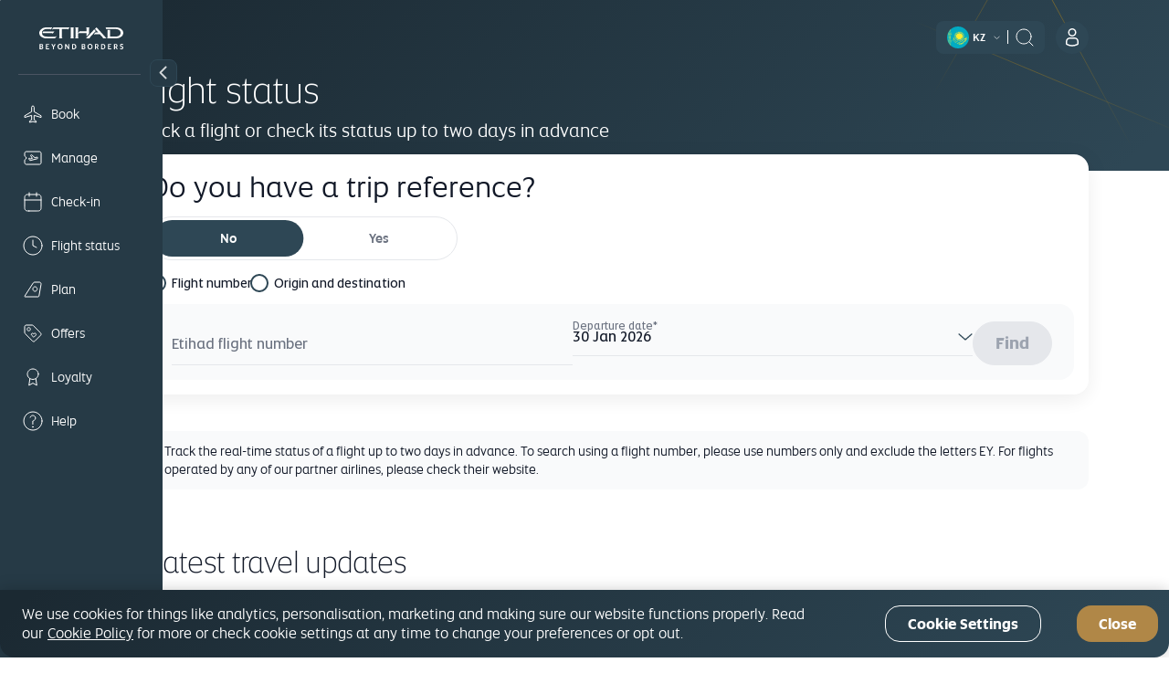

--- FILE ---
content_type: text/html; charset=UTF-8
request_url: https://www.etihad.com/en-kz/manage/flight-status
body_size: 26413
content:

<!DOCTYPE HTML>
<html lang="en-KZ" dir="ltr">
    <head>
<meta http-equiv="Content-Type" content="text/html; charset=utf-8"/>

  <script type="text/javascript" src="https://www.etihad.com/static/79f19f4fdfaf8b618379df637e4ebf3ab46d0014f023a4" async ></script><script defer="defer" type="text/javascript" src="https://rum.hlx.page/.rum/@adobe/helix-rum-js@%5E2/dist/rum-standalone.js" data-routing="env=prod,tier=publish,ams=Etihad Group"></script>
<script>
      (function(w,d,s,l,i){w[l]=w[l]||[];w[l].push({'gtm.start': new Date().getTime(),event:'gtm.js'});var f=d.getElementsByTagName(s)[0], j=d.createElement(s),dl=l!='dataLayer'?'&amp;l='+l:'';j.async=true;j.src= 'https://www.googletagmanager.com/gtm.js?id='+i+dl;f.parentNode.insertBefore(j,f); })(window,document,'script','dataLayer','GTM-WQMQH4C6');
  </script>

<!-- Critical resource preloading for performance optimization -->

  
    <!-- Preload homepage banner authored assets for LCP optimization -->
    
    <!-- Preload links already ordered by PreloadAssets model: fonts first, then CSS, then JS -->
    
      <link rel="preload" as="font" crossorigin="anonymous" href="/etc.clientlibs/etihadairways/clientlibs/react/clientlib-element/css/resources/EtihadAltis-Light_V3.woff2"/>
    
      <link rel="preload" as="font" crossorigin="anonymous" href="/etc.clientlibs/etihadairways/clientlibs/react/clientlib-element/css/resources/EtihadAltis-Book_V3.woff2"/>
    
      <link rel="preload" as="font" crossorigin="anonymous" href="/etc.clientlibs/etihadairways/clientlibs/react/clientlib-element/css/resources/EtihadAltis-Text_V3.woff2"/>
    
      <link rel="preload" as="font" crossorigin="anonymous" href="/etc.clientlibs/etihadairways/clientlibs/react/clientlib-element/css/resources/EtihadAltis-Medium_V3.woff2"/>
    
      <link rel="preload" as="style" href="/etc.clientlibs/etihadairways/clientlibs/react/clientlib-element.css"/>
    
      <link rel="preload" as="style" href="/etc.clientlibs/etihadairways/clientlibs/react/clientlib-vendor-mobiscroll.css"/>
    
      <link rel="preload" as="style" href="/etc.clientlibs/etihadairways/clientlibs/clientlib-base.css"/>
    
      <link rel="preload" as="script" href="/etc.clientlibs/etihadairways/clientlibs/react/clientlib-shared-runtime.js"/>
    
      <link rel="preload" as="script" href="/etc.clientlibs/etihadairways/clientlibs/react/clientlib-common-code.js"/>
    
      <link rel="preload" as="script" href="/etc.clientlibs/etihadairways/clientlibs/react/clientlib-vendor-mobiscroll.js"/>
    
      <link rel="preload" as="script" href="/etc.clientlibs/etihadairways/clientlibs/react/clientlib-vendor-slickcarousel.js"/>
    
      <link rel="preload" as="script" href="/etc.clientlibs/etihadairways/clientlibs/react/clientlib-ui-components.js"/>
    
      <link rel="preload" as="script" href="/etc.clientlibs/etihadairways/clientlibs/react/clientlib-redux-vendor.js"/>
    
      <link rel="preload" as="script" href="/etc.clientlibs/etihadairways/clientlibs/react/clientlib-data-utils.js"/>
    
      <link rel="preload" as="script" href="/etc.clientlibs/etihadairways/clientlibs/react/clientlib-shared-components.js"/>
    
      <link rel="preload" as="script" href="/etc.clientlibs/etihadairways/clientlibs/react/clientlib-vendor-tanstack.js"/>
    
      <link rel="preload" as="script" href="/etc.clientlibs/etihadairways/clientlibs/react/clientlib-vendor-jspdf.js"/>
    
      <link rel="preload" as="script" href="/etc.clientlibs/etihadairways/clientlibs/clientlib-base.js"/>
    
      <link rel="preload" as="script" href="/etc.clientlibs/etihadairways/clientlibs/react/clientlib-login.js"/>
    
      <link rel="preload" as="script" href="/etc.clientlibs/etihadairways/clientlibs/react/clientlib-languageselector.js"/>
    
  

<!--Initialize data layer IMMEDIATELY after GTM - HIGHEST PRIORITY -->
<script>
  window.eymtdl = window.eymtdl || [];
</script>

<!--Adobe Launch script - load asynchronously as high as possible, AFTER data layer -->

<script async src="https://assets.adobedtm.com/8aea536f4a27/6442c4906d25/launch-de32e47b5ddd.min.js"></script>


<!--Adobe Target pre-hiding snippet - load AFTER data layer and Launch, minimize flicker -->
<!-- Component-specific pre-hiding (.at-hidden-element) -->


<script>
  !function(e,a,n,t){var i=e.head;if(i){
  if (a) return;
  var o=e.createElement("style");
  o.id="alloy-prehiding",o.innerText=n,i.appendChild(o),setTimeout(function(){o.parentNode&&o.parentNode.removeChild(o)},t)}}
  (document, document.location.href.indexOf("adobe_authoring_enabled") !== -1, ".at-hidden-element { opacity: 0 !important } .at-hidden-element [data-hide-element='true'] {visibility: hidden;}", 3000);    
</script>
<script>
  !function(e,a,n){
    var i = e.head;
    if (i) {
      if (a) return;
      var o = e.createElement("style");
      o.id = "alloy-prehiding";
      o.innerText = n;
      i.appendChild(o);

      e.addEventListener("DOMContentLoaded", function() {
        const elements = e.querySelectorAll(".hide-the-element[data-prehiding-timeout]");
        o.parentNode && o.parentNode.removeChild(o);

        elements.forEach(el => {
          const timeoutAttr = el.dataset.prehidingTimeout;
          if(timeoutAttr && !isNaN(timeoutAttr)) {
            const timeout = parseInt(el.dataset.prehidingTimeout, 10)
          
            el.style.opacity = "0";
            el.style.visibility = "hidden";

            setTimeout(() => {
              el.style.opacity = "";
              el.style.visibility = "";
            }, timeout);
          }
        });
      });
    }
  }(document, document.location.href.indexOf("adobe_authoring_enabled") !== -1, "body{ opacity: 0 !important; visibility: hidden !important; }");
</script>


<title>Flight Status Tracker - Check EY flight status online | Etihad Airways</title>
<meta name="keywords" content="flight status"/>
<meta name="title" content="Flight Status Tracker - Check EY flight status online | Etihad Airways"/>
<meta http-equiv="X-UA-Compatible" content="IE=edge"/>
<meta name="viewport" content="width=device-width, initial-scale=1.0"/>
<meta name="apple-mobile-web-app-capable" content="yes"/>
<meta name="description" content="Check your Etihad flight status in seconds. Enter your flight number, date of travel or destination and origin to find out the details of your flight."/>
<meta name="template" content="content-page-template"/>

    
        
                <link rel="canonical" href="https://www.etihad.com/en-kz/manage/flight-status"/>
          
    


      



    <link rel="icon" href="/content/dam/eag/etihadairways/etihadcom/Global/fav-icon/favicon.png"/>


      <meta name="robots" content="index,follow"/>



  <meta name="author" content="Etihad Airways"/>


  
      
          
              <meta http-equiv="content-language" content="en-kz"/>
              <link rel="alternate" hreflang="en" href="https://www.etihad.com/en/manage/flight-status"/>
<link rel="alternate" hreflang="de" href="https://www.etihad.com/de/manage/flight-status"/>
<link rel="alternate" hreflang="ar" href="https://www.etihad.com/ar/manage/flight-status"/>
<link rel="alternate" hreflang="pt" href="https://www.etihad.com/pt/manage/flight-status"/>
<link rel="alternate" hreflang="zt-tw" href="https://www.etihad.com/zt-tw/manage/flight-status"/>
<link rel="alternate" hreflang="tr" href="https://www.etihad.com/tr/manage/flight-status"/>
<link rel="alternate" hreflang="th" href="https://www.etihad.com/th/manage/flight-status"/>
<link rel="alternate" hreflang="es" href="https://www.etihad.com/es/manage/flight-status"/>
<link rel="alternate" hreflang="ru" href="https://www.etihad.com/ru/manage/flight-status"/>
<link rel="alternate" hreflang="pt-br" href="https://www.etihad.com/pt-br/manage/flight-status"/>
<link rel="alternate" hreflang="ko" href="https://www.etihad.com/ko/manage/flight-status"/>
<link rel="alternate" hreflang="ja" href="https://www.etihad.com/ja/manage/flight-status"/>
<link rel="alternate" hreflang="it" href="https://www.etihad.com/it/manage/flight-status"/>
<link rel="alternate" hreflang="el" href="https://www.etihad.com/el/manage/flight-status"/>
<link rel="alternate" hreflang="fr" href="https://www.etihad.com/fr/manage/flight-status"/>
<link rel="alternate" hreflang="nl" href="https://www.etihad.com/nl/manage/flight-status"/>
<link rel="alternate" hreflang="zh" href="https://www.etihad.com/zh/manage/flight-status"/>
<link rel="alternate" hreflang="hi-in" href="https://www.etihad.com/hi-in/manage/flight-status"/>
<link rel="alternate" hreflang="vi-vn" href="https://www.etihad.com/vi-vn/manage/flight-status"/>
<link rel="alternate" hreflang="he-il" href="https://www.etihad.com/he-il/manage/flight-status"/>
<link rel="alternate" hreflang="id-id" href="https://www.etihad.com/id-id/manage/flight-status"/>
<link rel="alternate" hreflang="pl-pl" href="https://www.etihad.com/pl-pl/manage/flight-status"/>
<link rel="alternate" hreflang="en-bh" href="https://www.etihad.com/en-bh/manage/flight-status"/>
<link rel="alternate" hreflang="ar-bh" href="https://www.etihad.com/ar-bh/manage/flight-status"/>
<link rel="alternate" hreflang="en-ae" href="https://www.etihad.com/en-ae/manage/flight-status"/>
<link rel="alternate" hreflang="ar-ae" href="https://www.etihad.com/ar-ae/manage/flight-status"/>
<link rel="alternate" hreflang="en-jo" href="https://www.etihad.com/en-jo/manage/flight-status"/>
<link rel="alternate" hreflang="ar-jo" href="https://www.etihad.com/ar-jo/manage/flight-status"/>
<link rel="alternate" hreflang="en-om" href="https://www.etihad.com/en-om/manage/flight-status"/>
<link rel="alternate" hreflang="ar-om" href="https://www.etihad.com/ar-om/manage/flight-status"/>
<link rel="alternate" hreflang="en-lb" href="https://www.etihad.com/en-lb/manage/flight-status"/>
<link rel="alternate" hreflang="en-sa" href="https://www.etihad.com/en-sa/manage/flight-status"/>
<link rel="alternate" hreflang="ar-sa" href="https://www.etihad.com/ar-sa/manage/flight-status"/>
<link rel="alternate" hreflang="en-kw" href="https://www.etihad.com/en-kw/manage/flight-status"/>
<link rel="alternate" hreflang="ar-kw" href="https://www.etihad.com/ar-kw/manage/flight-status"/>
<link rel="alternate" hreflang="en-eg" href="https://www.etihad.com/en-eg/manage/flight-status"/>
<link rel="alternate" hreflang="ar-eg" href="https://www.etihad.com/ar-eg/manage/flight-status"/>
<link rel="alternate" hreflang="en-il" href="https://www.etihad.com/en-il/manage/flight-status"/>
<link rel="alternate" hreflang="en-qa" href="https://www.etihad.com/en-qa/manage/flight-status"/>
<link rel="alternate" hreflang="ar-qa" href="https://www.etihad.com/ar-qa/manage/flight-status"/>
<link rel="alternate" hreflang="en-sy" href="https://www.etihad.com/en-sy/manage/flight-status"/>
<link rel="alternate" hreflang="ar-sy" href="https://www.etihad.com/ar-sy/manage/flight-status"/>
<link rel="alternate" hreflang="en-ie" href="https://www.etihad.com/en-ie/manage/flight-status"/>
<link rel="alternate" hreflang="en-gb" href="https://www.etihad.com/en-gb/manage/flight-status"/>
<link rel="alternate" hreflang="en-de" href="https://www.etihad.com/en-de/manage/flight-status"/>
<link rel="alternate" hreflang="de-de" href="https://www.etihad.com/de-de/manage/flight-status"/>
<link rel="alternate" hreflang="en-ch" href="https://www.etihad.com/en-ch/manage/flight-status"/>
<link rel="alternate" hreflang="fr-ch" href="https://www.etihad.com/fr-ch/manage/flight-status"/>
<link rel="alternate" hreflang="de-ch" href="https://www.etihad.com/de-ch/manage/flight-status"/>
<link rel="alternate" hreflang="en-be" href="https://www.etihad.com/en-be/manage/flight-status"/>
<link rel="alternate" hreflang="fr-be" href="https://www.etihad.com/fr-be/manage/flight-status"/>
<link rel="alternate" hreflang="nl-be" href="https://www.etihad.com/nl-be/manage/flight-status"/>
<link rel="alternate" hreflang="en-fr" href="https://www.etihad.com/en-fr/manage/flight-status"/>
<link rel="alternate" hreflang="fr-fr" href="https://www.etihad.com/fr-fr/manage/flight-status"/>
<link rel="alternate" hreflang="en-nl" href="https://www.etihad.com/en-nl/manage/flight-status"/>
<link rel="alternate" hreflang="nl-nl" href="https://www.etihad.com/nl-nl/manage/flight-status"/>
<link rel="alternate" hreflang="en-es" href="https://www.etihad.com/en-es/manage/flight-status"/>
<link rel="alternate" hreflang="es-es" href="https://www.etihad.com/es-es/manage/flight-status"/>
<link rel="alternate" hreflang="en-gr" href="https://www.etihad.com/en-gr/manage/flight-status"/>
<link rel="alternate" hreflang="el-gr" href="https://www.etihad.com/el-gr/manage/flight-status"/>
<link rel="alternate" hreflang="en-ru" href="https://www.etihad.com/en-ru/manage/flight-status"/>
<link rel="alternate" hreflang="ru-ru" href="https://www.etihad.com/ru-ru/manage/flight-status"/>
<link rel="alternate" hreflang="en-tr" href="https://www.etihad.com/en-tr/manage/flight-status"/>
<link rel="alternate" hreflang="tr-tr" href="https://www.etihad.com/tr-tr/manage/flight-status"/>
<link rel="alternate" hreflang="en-rs" href="https://www.etihad.com/en-rs/manage/flight-status"/>
<link rel="alternate" hreflang="en-it" href="https://www.etihad.com/en-it/manage/flight-status"/>
<link rel="alternate" hreflang="it-it" href="https://www.etihad.com/it-it/manage/flight-status"/>
<link rel="alternate" hreflang="en-by" href="https://www.etihad.com/en-by/manage/flight-status"/>
<link rel="alternate" hreflang="ru-by" href="https://www.etihad.com/ru-by/manage/flight-status"/>
<link rel="alternate" hreflang="en-at" href="https://www.etihad.com/en-at/manage/flight-status"/>
<link rel="alternate" hreflang="de-at" href="https://www.etihad.com/de-at/manage/flight-status"/>
<link rel="alternate" hreflang="en-dk" href="https://www.etihad.com/en-dk/manage/flight-status"/>
<link rel="alternate" hreflang="en-pt" href="https://www.etihad.com/en-pt/manage/flight-status"/>
<link rel="alternate" hreflang="pt-pt" href="https://www.etihad.com/pt-pt/manage/flight-status"/>
<link rel="alternate" hreflang="en-pl" href="https://www.etihad.com/en-pl/manage/flight-status"/>
<link rel="alternate" hreflang="en-cz" href="https://www.etihad.com/en-cz/manage/flight-status"/>
<link rel="alternate" hreflang="en-ro" href="https://www.etihad.com/en-ro/manage/flight-status"/>
<link rel="alternate" hreflang="en-ge" href="https://www.etihad.com/en-ge/manage/flight-status"/>
<link rel="alternate" hreflang="en-am" href="https://www.etihad.com/en-am/manage/flight-status"/>
<link rel="alternate" hreflang="en-ng" href="https://www.etihad.com/en-ng/manage/flight-status"/>
<link rel="alternate" hreflang="en-za" href="https://www.etihad.com/en-za/manage/flight-status"/>
<link rel="alternate" hreflang="en-ke" href="https://www.etihad.com/en-ke/manage/flight-status"/>
<link rel="alternate" hreflang="en-sc" href="https://www.etihad.com/en-sc/manage/flight-status"/>
<link rel="alternate" hreflang="en-sd" href="https://www.etihad.com/en-sd/manage/flight-status"/>
<link rel="alternate" hreflang="en-ma" href="https://www.etihad.com/en-ma/manage/flight-status"/>
<link rel="alternate" hreflang="fr-ma" href="https://www.etihad.com/fr-ma/manage/flight-status"/>
<link rel="alternate" hreflang="en-tz" href="https://www.etihad.com/en-tz/manage/flight-status"/>
<link rel="alternate" hreflang="en-dz" href="https://www.etihad.com/en-dz/manage/flight-status"/>
<link rel="alternate" hreflang="fr-dz" href="https://www.etihad.com/fr-dz/manage/flight-status"/>
<link rel="alternate" hreflang="ar-dz" href="https://www.etihad.com/ar-dz/manage/flight-status"/>
<link rel="alternate" hreflang="en-tn" href="https://www.etihad.com/en-tn/manage/flight-status"/>
<link rel="alternate" hreflang="fr-tn" href="https://www.etihad.com/fr-tn/manage/flight-status"/>
<link rel="alternate" hreflang="ar-tn" href="https://www.etihad.com/ar-tn/manage/flight-status"/>
<link rel="alternate" hreflang="en-et" href="https://www.etihad.com/en-et/manage/flight-status"/>
<link rel="alternate" hreflang="en-in" href="https://www.etihad.com/en-in/manage/flight-status"/>
<link rel="alternate" hreflang="en-ph" href="https://www.etihad.com/en-ph/manage/flight-status"/>
<link rel="alternate" hreflang="en-th" href="https://www.etihad.com/en-th/manage/flight-status"/>
<link rel="alternate" hreflang="th-th" href="https://www.etihad.com/th-th/manage/flight-status"/>
<link rel="alternate" hreflang="en-sg" href="https://www.etihad.com/en-sg/manage/flight-status"/>
<link rel="alternate" hreflang="en-my" href="https://www.etihad.com/en-my/manage/flight-status"/>
<link rel="alternate" hreflang="en-id" href="https://www.etihad.com/en-id/manage/flight-status"/>
<link rel="alternate" hreflang="en-hk" href="https://www.etihad.com/en-hk/manage/flight-status"/>
<link rel="alternate" hreflang="en-au" href="https://www.etihad.com/en-au/manage/flight-status"/>
<link rel="alternate" hreflang="en-pk" href="https://www.etihad.com/en-pk/manage/flight-status"/>
<link rel="alternate" hreflang="en-nz" href="https://www.etihad.com/en-nz/manage/flight-status"/>
<link rel="alternate" hreflang="en-bd" href="https://www.etihad.com/en-bd/manage/flight-status"/>
<link rel="alternate" hreflang="en-lk" href="https://www.etihad.com/en-lk/manage/flight-status"/>
<link rel="alternate" hreflang="en-jp" href="https://www.etihad.com/en-jp/manage/flight-status"/>
<link rel="alternate" hreflang="ja-jp" href="https://www.etihad.com/ja-jp/manage/flight-status"/>
<link rel="alternate" hreflang="en-cn" href="https://www.etihad.com/en-cn/manage/flight-status"/>
<link rel="alternate" hreflang="zh-cn" href="https://www.etihad.com/zh-cn/manage/flight-status"/>
<link rel="alternate" hreflang="en-np" href="https://www.etihad.com/en-np/manage/flight-status"/>
<link rel="alternate" hreflang="en-kr" href="https://www.etihad.com/en-kr/manage/flight-status"/>
<link rel="alternate" hreflang="ko-kr" href="https://www.etihad.com/ko-kr/manage/flight-status"/>
<link rel="alternate" hreflang="en-tw" href="https://www.etihad.com/en-tw/manage/flight-status"/>
<link rel="alternate" hreflang="en-mv" href="https://www.etihad.com/en-mv/manage/flight-status"/>
<link rel="alternate" hreflang="en-az" href="https://www.etihad.com/en-az/manage/flight-status"/>
<link rel="alternate" hreflang="en-kz" href="https://www.etihad.com/en-kz/manage/flight-status"/>
<link rel="alternate" hreflang="ru-kz" href="https://www.etihad.com/ru-kz/manage/flight-status"/>
<link rel="alternate" hreflang="en-vn" href="https://www.etihad.com/en-vn/manage/flight-status"/>
<link rel="alternate" hreflang="en-kh" href="https://www.etihad.com/en-kh/manage/flight-status"/>
<link rel="alternate" hreflang="en-uz" href="https://www.etihad.com/en-uz/manage/flight-status"/>
<link rel="alternate" hreflang="en-af" href="https://www.etihad.com/en-af/manage/flight-status"/>
<link rel="alternate" hreflang="en-ca" href="https://www.etihad.com/en-ca/manage/flight-status"/>
<link rel="alternate" hreflang="fr-ca" href="https://www.etihad.com/fr-ca/manage/flight-status"/>
<link rel="alternate" hreflang="en-us" href="https://www.etihad.com/en-us/manage/flight-status"/>
<link rel="alternate" hreflang="es-us" href="https://www.etihad.com/es-us/manage/flight-status"/>
<link rel="alternate" hreflang="en-br" href="https://www.etihad.com/en-br/manage/flight-status"/>
<link rel="alternate" hreflang="x-default" href="https://www.etihad.com/en/manage/flight-status"/>

          
      
  





  <link rel="apple-touch-icon-precomposed" href="/content/dam/eag/etihadairways/etihadcom/Global/seo/App_icon.png"/>



  <meta property="og:title" content="Flight status"/>


  <meta property="og:url" content="https://www.etihad.com/en-kz/manage/flight-status"/>


  <meta property="og:site_name" content="Etihad Global"/>


  <meta property="og:image" content="https://www.etihad.com/content/dam/eag/etihadairways/etihadcom/2025/global/logo/etihad/etihad-airways-og-beyond-borders-logo.png"/>


  <meta property="og:type" content="website"/>


  <meta property="og:description" content="Check your Etihad flight status in seconds. Enter your flight number, date of travel or destination and origin to find out the details of your flight."/>


  <meta property="fb:app_id" content="137580386314609"/>


  <meta property="twitter:title" content="Flight status"/>


  <meta property="twitter:description" content="Check your Etihad flight status in seconds. Enter your flight number, date of travel or destination and origin to find out the details of your flight."/>


  <meta property="twitter:image" content="https://www.etihad.com/content/dam/eag/etihadairways/etihadcom/2025/global/logo/etihad/etihad-airways-og-beyond-borders-logo.png"/>


  <meta property="twitter:card" content="summary_large_image"/>


<script type="application/ld+json">
  {
      "@context": "https://schema.org",
      "@type": "Airline",
      "name": "Etihad Airways",
      "url": "https://www.etihad.com",
      "logo": "https://www.etihad.com/content/dam/eag/etihadairways/etihadcom/2025/global/logo/etihad/etihad-airways-logo-new.jpg",
      "sameAs": ["https://www.facebook.com/etihad.airways","https://www.linkedin.com/company/etihadairways","https://www.instagram.com/etihadairways/","https://twitter.com/etihadairways"]
  }
</script>



<div>
    <script>
         var configData = "{\x22announcementBarConfig\x22:{\x22showOnlyHomePageAllSiteEdition\x22:false,\x22flagShowInAllSiteEdition\x22:false,\x22dismissible\x22:false,\x22XFrootpath\x22:\x22\/content\/experience\u002Dfragments\/eag\/etihadairways\/etihadcom\/global\/{language}\/announcement_banner\x22},\x22mobileAppConfigs\x22:{\x22nearbyAirportAppCount\x22:3,\x22recentSearchAppCount\x22:0,\x22popularNewAppCount\x22:30,\x22announcement_banner\x22:\x22\/{sitedition}\/announcement\u002Dbanner.json\x22,\x22recentSearchExpiryDays\x22:90,\x22finderMapping\x22:\x22\/eag\/etihadairways\/etihad\u002Dshared\/en\/json\u002Dfiles\x22,\x22finderBasePath\x22:\x22\/content\/experience\u002Dfragments\/eag\/etihadairways\/etihadcom\x22,\x22popularDestinationsAppCount\x22:3},\x22loginConfig\x22:{\x22accountVerifyFailureURL\x22:\x22{origin}\/{siteEdition}\/etihadguest\/login\u002Dsignup\x22,\x22householdFailureURL\x22:\x22{origin}\/{siteEdition}\/etihadguest\/family\u002Dinvitation\x22,\x22eygSignupUrl\x22:\x22https:\/\/www.etihadguest.com\/en\/quick\u002Denrolment.html\x22,\x22enableBobIntegration\x22:true,\x22resetPasswordSuccessURL\x22:\x22{origin}\/{siteEdition}\/etihadguest\/forgot\u002Dpassword\x22,\x22guestLoginAPIURL\x22:\x22\/ada\u002Dservices\/bff\u002Dguest\u002Dlogin\/service\/v1\/saml\x22,\x22householdSuccessURL\x22:\x22{origin}\/{siteEdition}\/etihadguest\/family\u002Dinvitation\x22,\x22childTnCAgeLimit\x22:14,\x22oktaLogoutUrl\x22:\x22https:\/\/eap.okta\u002Demea.com\/login\/signout?fromURI={URL}\x22,\x22verifyLinkAPIURL\x22:\x22\/ada\u002Dservices\/ey\u002Dlogin\/email\/verify\/v1\x22,\x22bobRedirectionWaitTime\x22:15000,\x22otpDelaySeconds\x22:10,\x22tierCodeToTierNameAPIURL\x22:\x22\/ada\u002Dservices\/coredata\/service\/v1\/reference\u002Ddata?language=en\x26category=guest\u002Dtier\u002Dlevel\u002Dto\u002Dguest\u002Dtier\u002Dname\x22,\x22akamaiSetGlobalClientCookieUrl\x22:\x22{origin}\/edge\u002Dservices\/setGlobalClientCookie?returnUrl={returnUrl}\x22,\x22enableWalletAssociation\x22:false,\x22tooltipDelay\x22:5000,\x22tooltipOncePerSession\x22:true,\x22enableAkamaiRedirection\x22:true,\x22travelDocumentsAPIURL\x22:\x22\/ada\u002Dservices\/ey\u002Dprofile\/about\/account\u002Dinfo\/v1\x22,\x22forgetPasswordAPIURL\x22:\x22\/ada\u002Dservices\/ey\u002Dlogin\/forgot\u002Dpwd\/email\/v1\x22,\x22appName\x22:\x22cms\x22,\x22loginAPIURL\x22:\x22\/ada\u002Dservices\/ey\u002Dlogin\/authn\/v1\x22,\x22referenceDataAPIURL\x22:\x22\/ada\u002Dservices\/coredata\/service\/v1\/reference\u002Ddata?language={lang}\x22,\x22verifyAccountAPIURL\x22:\x22\/ada\u002Dservices\/bff\u002Dquick\u002Denrollment\/check\u002Daccount\/v1\x22,\x22bobSignUpUrlTypeQueryParam\x22:\x22bob\u002Dregistration\x22,\x22activateAccountAPIURL\x22:\x22\/ada\u002Dservices\/bff\u002Dquick\u002Denrollment\/verify\u002Daccount\/v1\x22,\x22bobRedirectUrl\x22:\x22https:\/\/etihadguest.bobcard.in\/\x22,\x22oktaSamlLogoutUrl\x22:\x22https:\/\/eap.okta\u002Demea.com\/app\/etihadglc_etihadcom_1\/exk49678m0IsR0KDA0i7\/sso\/saml\x22,\x22resetPasswordFailureURL\x22:\x22{origin}\/{siteEdition}\/etihadguest\/login\u002Dsignup\x22,\x22tooltipAutoDismiss\x22:5000,\x22resetPasswordAPIURL\x22:\x22\/ada\u002Dservices\/ey\u002Dlogin\/reset\/password\/v1\x22,\x22guestLogoutAPIURL\x22:\x22\/ada\u002Dservices\/ey\u002Dlogin\/logout\/v1\x22,\x22accountVerifySuccessURL\x22:\x22{origin}\/{siteEdition}\/etihadguest\/create\u002Dpassword\x22,\x22guestLoginGlobalHashCookieName\x22:\x22ey\u002Dsso\u002Dprod\u002Dclient\x22,\x22eyCreditBalanceURL\x22:\x22\/ada\u002Dservices\/bff\u002Dwallet\u002Dservices\/service\/wallet\u002Dbff\/wallet\u002Dbalance\/v1\x22,\x22resendLinkAPIURL\x22:\x22\/ada\u002Dservices\/ey\u002Dlogin\/email\/resend\/v1\x22,\x22loggedInViewProfilePage\x22:\x22{origin}\/{siteEdition}\/etihadguest\/profile\x22,\x22enrollmentAPIURL\x22:\x22\/ada\u002Dservices\/bff\u002Dquick\u002Denrollment\/signup\/v1\x22,\x22guestLoginAppHashCookieName\x22:\x22ey\u002Dsso\u002Dprod\u002Dcms\u002Dclient\x22,\x22akamaiEdgeUrl\x22:\x22{origin}\/edge\u002Dservices\/unsetGlobalClientCookie?returnUrl={returnUrl}\x22,\x22enableInternalSignup\x22:true},\x22deepLinks\x22:{\x22OneAUrlDynamicParams\x22:\x22DATE_{{journeyNo}}={travelDate}\x22,\x22OneAUrlStaticParams\x22:\x22?LANGUAGE={LANGUAGE}\x26CHANNEL={CHANNEL}\x26B_LOCATION={B_LOCATION}\x26E_LOCATION={E_LOCATION}\x26TRIP_TYPE={TRIP_TYPE}\x26CABIN={CABIN}\x26TRAVELERS={TRAVELERS}\x26TRIP_FLOW_TYPE={TRIP_FLOW_TYPE}\x26WDS_ENABLE_STOPOVER_HOTEL_BOOKING={WDS_ENABLE_STOPOVER_HOTEL_BOOKING}\x26WDS_ENABLE_HOTEL_STPF={WDS_ENABLE_HOTEL_STPF}\x26SITE_EDITION={SITE_EDITION}\x26WDS_ENABLE_UPLIFT=TRUE\x26WDS_ENABLE_FLAGSHIP=TRUE\x26WDS_ELIGIBLE_FLAGSHIP_LIST=A380\u002D800\x26WDS_ENABLE_KOREAN_AMOP=TRUE\x22,\x22revenueFlow\x22:\x22REVENUE\x22,\x22redemptionFlow\x22:\x22AWARD\x22,\x22OneAUrlDynamicParamsMulticity\x22:\x22B_LOCATION_{{journeyNo2}}={B_LOCATION}\x26E_LOCATION_{{journeyNo2}}={E_LOCATION}\x26DATE_{{journeyNo2}}={travelDate}\x22,\x22milesCalculatorBookURL\x22:\x22\/{siteEdition}\/etihadguest\/spend\u002Dmiles\/fly\u002Dwith\u002Dmiles?origin={origin}\x26originCity={originCityCode}\x26destination={destination}\x26destinationCity={destinationCityCode}\x26guestClass={class}\x26bookWithMiles=true\x22,\x22OneAUrl\x22:\x22https:\/\/digital.etihad.com\/book\/search\x22,\x22dealsHubPageRedirectUrl\x22:\x22{origin}\/{siteEdition}\/offers\x22,\x22upcomingTripsManageLink\x22:\x22https:\/\/digital.etihad.com\/selfservice\/{language}\/ssg\u002Dlanding\u002Dpage?pnr={pnr}\x26lastName={lastName}\x22,\x22linkCardDeepLinkURL\x22:\x22https:\/\/eyg\u002Dmember\u002Dportal.loyaltfacts.com\x22,\x22OneAUrlStaticParamsMultiCity\x22:\x22?LANGUAGE={LANGUAGE}\x26CHANNEL={CHANNEL}\x26TRIP_TYPE={TRIP_TYPE}\x26CABIN={CABIN}\x26TRAVELERS={TRAVELERS}\x26TRIP_FLOW_TYPE={TRIP_FLOW_TYPE}\x26WDS_ENABLE_UPLIFT=TRUE\x26SITE_EDITION={SITE_EDITION}\x26WDS_ENABLE_FLAGSHIP=TRUE\x26WDS_ELIGIBLE_FLAGSHIP_LIST=A380\u002D800\x26WDS_ENABLE_KOREAN_AMOP=TRUE\x22},\x22mybGlobalConfig\x22:{\x22nbaKeyFirstLounge\x22:\x22ancLoungeFirst,ancLoungeFirstStaff,ancLoungeFirstFFP\x22,\x22notFlownFlightStatusCheckList\x22:\x22Arrived, Arrived early\x22,\x22enableStaffLoadPriorityV3\x22:false,\x22enableStaffLoadPriorityV2\x22:false,\x22showAncillaryOpenCount\x22:0,\x22enableChangeRefundFeeInfoTooltip\x22:false,\x22paxCardAllowedAirlineCodes\x22:\x22EY,QP,HM\x22,\x22cancelCheckInGroupUrl\x22:\x22{newSsciDeeplinkDomain}\/identification?pnr={pnr}\x26lastName={lastName}\x26lang={language}\x26returnUrl={mybReturnEncodedDomain}%2Fselfservice%2F{language}%2Fssg\u002Dlanding\u002Dpage%3Fpnr%{pnr}%26lastName%{lastName}{mobileAppParam}\x22,\x22departTimeMealsRequest\x22:48,\x22paxCardAllowedAirlineNames\x22:\x22Republic Airways As American Eagle, Etihad Airways , Wamos Air For Etihad Airways,Wamos Air , Hi Fly Transportes Aereo , HIFLY FOR ETIHAD AIRWAYS , AIR SEYCHELLES FOR ETIHAD AIRWAYS ,  Air Europa For Etihad Airways\x22,\x22enableAEMStaticJson\x22:false,\x22allowedOperatingAirlineNames\x22:\x22wamos,hi fly,seychelles,hifly,europa,getjet\x22,\x22isDefaultCollapsed\x22:false,\x22partialSSCISeatmapUrl\x22:\x22{newSsciDeeplinkDomain}\/journey\/seat\u002Dselection\/{journeyID}\/{flightId}?lang={language}\x26pnr={pnr}\x26lastname={lastName}\x22,\x22enablePaymentSummary\x22:true,\x22enablePnrErrorInDataLayer\x22:false,\x22enableBannersFromAEM\x22:true,\x22enableAncillaryReDesign\x22:false,\x22enableInitiateLoginCheck\x22:false,\x22enableAncillaryCombinedReDesign\x22:false,\x22enableMultiplePassport\x22:false,\x22changeMappingOptions\x22:{\x22freeChange\x22:\x22FOC\x22,\x22changepermittedwithfee\x22:\x22WF\x22,\x22noChange\x22:\x22NC\x22},\x22milesv1Date\x22:\x22milesv1Date\x22,\x22clearanceSourceAirlineCode\x22:\x22AUH\x22,\x22enableDisruptedPopup\x22:false,\x22enableF1Stopover\x22:false,\x22allowedOperatingAirlineCodes\x22:\x22EY\x22,\x22checkInNewSSCIGroupUrl\x22:\x22{newSsciDeeplinkDomain}\/identification?pnr={pnr}\x26lastName={lastName}\x26trace=true\x26WDS_ENABLE_PLUSGRADE=true\x26lang={language}{mobileAppParamLocal}\x26returnUrl={mybReturnEncodedDomain}%2Fselfservice%2F{language}%2Fssg\u002Dlanding\u002Dpage%3Fpnr%{pnr}%26lastName%{lastName}{mobileAppParam}\x22,\x22enabledAccureMixedCabin\x22:false,\x22enableFlightCardMsg\x22:true,\x22milesv3Date\x22:\x22milesv3Date\x22,\x22enableOtherAirlineMessage\x22:false,\x22enableBoardingpassInD1Window\x22:false,\x22disableMeetAndAssistCTA\x22:true,\x22ssciSeatmapGroupUrl\x22:\x22{newSsciDeeplinkDomain}\/journey\/seat\u002Dselection\/{journeyID}\/{flightId}?lang={language}\x26pnr={pnr}\x26lastname={lastName}\x22,\x22partialSSCISeatmapGroupUrl\x22:\x22{newSsciDeeplinkDomain}\/journey\/seat\u002Dselection\/{journeyID}\/{flightId}?lang={language}\x26pnr={pnr}\x26lastname={lastName}\x22,\x22enableLandingV3Order\x22:false,\x22enableContactDetailsV2\x22:false,\x22enableMultiplePassportStaffTier\x22:false,\x22genericLoungeNbaKey\x22:\x22ancGenericLoungeDefault\x22,\x22cancelCheckInUrl\x22:\x22cancelCheckInUrl\x22,\x22enableUCSBookingNotification\x22:false,\x22enableAircraftBranding\x22:false,\x22enableMealSelection\x22:true,\x22showInfoIconForRefundNotPermitted\x22:false,\x22dictionaryDays\x22:[],\x22enablePreClearance\x22:false,\x22dictionaryMonths\x22:[],\x22enableTripsSSG\x22:true,\x22enableAirportAssistance\x22:false,\x22enableMYBPerformance\x22:true,\x22clearanceDestinationCountryCode\x22:\x22US\x22,\x22revenueBookingAmountDisplayKey\x22:\x22BaseNoShow\x22,\x22nbaKeyBusinessLounge\x22:\x22ancLoungeBusiness,ancLoungeBusinessStaff,ancLoungeBusinessFFP\x22,\x22goToCartDeepGrouplink\x22:\x22{mmbDeeplinkDomain}\/retrieve\u002Dpnr?REC_LOC={pnr}\x26DIRECT_RETRIEVE_LASTNAME={lastName}\x26DIRECT_RETRIEVE_FIRSTNAME={firstName}\x26TRIP_FLOW_TYPE=RETRIEVE\x26NAVIGATE_TO_PAGE=SRVC\x26WDS_ENABLE_SERVICING_MILES=TRUE\x26LANGUAGE={1ALanguage}\x26SITE_EDITION={language}\x26returnUrl={mybReturnEncodedDomain}%2Fselfservice%2F{language}%2Fssg\u002Dlanding\u002Dpage%3Fpnr%3D{pnr}%26lastName%3D{lastName}%26ancilaryReturn%3Dtrue\x22,\x22enableStaffLoadV3Order\x22:false,\x22enableBadgeStatus\x22:false,\x22enableUnpaidAncillary\x22:true,\x22numberOfComplimentarySRIncluded\x22:2,\x22revenueBookingChangeRefundFreeDisplayKey\x22:\x22FOC\x22,\x22enableExplicitWheelChair\x22:false,\x22enableAncillaryCardClick\x22:false,\x22enablePaxProfilePic\x22:false,\x22enableStaffLoungeAccess\x22:false,\x22enableGDSDisruptedPopup\x22:false,\x22enableMeetAndAssist\x22:false,\x22numberOfPaidSRIncluded\x22:4,\x22enableAncillaryPrice\x22:false,\x22flagUrl\x22:\x22https:\/\/www.etihad.com\/content\/dam\/eag\/etihadairways\/etihadcom\/Global\/icons\/country\u002Dflags\/\x22,\x22showNewFlightAttributes\x22:false,\x22businessClassLoungeSSRs\x22:\x22LBZA,LBZB\x22,\x22firstClassLoungeSSRs\x22:\x22LFCA,LFCB\x22,\x22blockAncillaryOfficeId\x22:\x22LEDEY08WM, LEDEY08WC\x22,\x22enableNewMMBStructure\x22:false,\x22departTimeSpecialAssistance\x22:48,\x22blockedSpaceOperatingAirlineCodes\x22:\x22QP,HM\x22,\x22refundMappingOptions\x22:{\x22noRefund\x22:\x22NR\x22,\x22freeRefund\x22:\x22FOC\x22,\x22refundpermittedwithfee\x22:\x22WF\x22},\x22clearanceOperatingAirlineCode\x22:\x22EY\x22,\x22changeSeatGroupUrl\x22:\x22{mmbDeeplinkDomain}\/retrieve\u002Dpnr?REC_LOC={pnr}\x26DIRECT_RETRIEVE_LASTNAME={lastName}\x26DIRECT_RETRIEVE_FIRSTNAME={firstName}\x26TRIP_FLOW_TYPE=RETRIEVE\x26NAVIGATE_TO_PAGE=SEAT\x26LANGUAGE=EN{additionalAppParams}{mobileAppParamLocal}\x26SITE_EDITION={language}\x26returnUrl={mybReturnEncodedDomain}%2Fselfservice%2F{language}%2Fssg\u002Dlanding\u002Dpage%3Fpnr%3D{pnr}%26lastName%3D{lastName}{mobileAppParam}\x22,\x22showInfoIconForChangeNotPermitted\x22:false,\x22enableStaffLoadPriority\x22:true},\x22mybAzureEndpoints\x22:{\x22ssrBoardingPassUrl\x22:\x22\/ada\u002Dservices\/bff\u002Dticketing\u002Dservices\/service\/ticketing\u002Dorchestrator\/v1\/sendBP\x22},\x22globalConfig\x22:{\x22badgeStatus\x22:{\x22onschedule\x22:[\x22arrived\x22,\x22departed\x22,\x22awaiting update\x22,\x22no action taken\x22,\x22schedule changed confirmed\x22,\x22departing early\x22,\x22standby\x22],\x22cancelled\x22:[\x22suspended\x22,\x22cancelled\x22],\x22ontime\x22:[\x22waitlist\x22,\x22arrived early\x22,\x22on time\x22,\x22departed early\x22,\x22confirmed\x22,\x22scheduled\x22],\x22delayed\x22:[\x22departed late\x22,\x22arrived late\x22,\x22delayed\x22,\x22diverted\x22,\x22unabled to confirmed\x22],\x22additional\x22:[]},\x22enableBadgeStatus\x22:true,\x22enableAirbusFeature\x22:true,\x22partnerCFBasePath\x22:\x22https:\/\/www.etihad.com\/content\/dam\/eag\/etihadairways\/etihadcom\/cf\/en\/partners\x22,\x22featuredPartnerTagRootPath\x22:\x22eag:etihadairways\/etihadcom\/partners\/\x22,\x22enableFirstHardRefresh\x22:true,\x22tooltipAlwaysShow\x22:false,\x22partnerTagPath\x22:\x22\/content\/cq:tags\/eag\/etihadairways\/etihadcom\/partners\x22,\x22enableIMWidth\x22:true,\x22enablePrefetchOnCalendar\x22:true,\x22enablePartnerSort\x22:true,\x22enableDocumentExpiryAlert\x22:true,\x22enablePrefetchOnDestination\x22:true,\x22pnrLookupDataCtaLink\x22:\x22{ssgMmbReturnDomain}\/selfservice\/{language}\/ssg\u002Dlanding\u002Dpage?pnr={pnr}\x26lastName={lastName}\x22,\x22enableVisaView\x22:true,\x22enableHeaderFooterCSSHide\x22:true,\x22prefetchUrl\x22:\x22https:\/\/digital.etihad.com\/book\/api\/prefetch\x22,\x22enableAddTrip\x22:true,\x22enableSecurityIDView\x22:true,\x22countryFlagBasePath\x22:\x22https:\/\/www.etihad.com\/content\/dam\/eag\/etihadairways\/etihadcom\/Global\/icons\/country\u002Dflags\x22,\x22imWidth\x22:\x22480, 768, 1024, 1360\x22,\x22featuredPartners\x22:\x22https:\/\/www.etihad.com\/content\/dam\/eag\/etihadairways\/etihadcom\/featured\u002Dpartners\/featuredPartners.json\x22,\x22isRtlSiteEdition\x22:false,\x22dateFormatter\x22:\x22DD MMM YYYY\x22,\x22enableIMDensity\x22:true},\x22profileWalletConfig\x22:{\x22transactionItemsPerPage\x22:5,\x22verifyOtpExpiryMins\x22:1,\x22transactionFilterDateRangeInDays\x22:180,\x22voucherBin\x22:800001,\x22voucherItemsPerPage\x22:5},\x22aemHeadlessEndPoints\x22:{\x22cargoUnsubscribePagePath\x22:\x22\/index\x22,\x22partnerLinkAccountURL\x22:[],\x22calendarPricingOndConfig\x22:\x22https:\/\/www.etihad.com\/content\/dam\/eag\/etihadairways\/etihad\u002Dshared\/en\/json\u002Dfiles\/calendarPricingOND.json\x22,\x22profileTierBenefitsUrl\x22:\x22\/{lang}\/profile\/user\u002Dbenefits.json\x22,\x22unsubscriptionURL\x22:\x22\/{siteEditionVal}\/lead\u002Dunsubscribe?token=\x22,\x22popularDestinationsPath\x22:\x22https:\/\/www.etihad.com\/content\/dam\/eag\/etihadairways\/etihad\u002Dshared\/en\/json\u002Dfiles\/popular\u002Dnew\u002Ddestinations.json\x22,\x22benefitsFragmentsDamPath\x22:\x22https:\/\/www.etihad.com\/content\/dam\/eag\/etihadairways\/etihadcom\/cf\/\x22,\x22bannerDealsAirportPath\x22:\x22https:\/\/www.etihad.com\/content\/dam\/eag\/etihadairways\/etihad\u002Dshared\/en\/json\u002Dfiles\/defaultAirports.json\x22,\x22unsubscribePagePath\x22:\x22\/etihadguest\/preferences\/unsubscribe\x22,\x22calendarDictionary\x22:\x22https:\/\/www.etihad.com\/content\/dam\/eag\/etihadairways\/etihad\u002Dshared\/en\/json\u002Dfiles\/calendarDictionary.json\x22,\x22stopOverHotelsDamPath\x22:\x22https:\/\/www.etihad.com\/content\/dam\/eag\/etihadairways\/etihadcom\/cf\/\x22,\x22countryTagPath\x22:\x22eag:country\/\x22,\x22defaultAirport\x22:\x22https:\/\/www.etihad.com\/content\/dam\/eag\/etihadairways\/etihad\u002Dshared\/en\/json\u002Dfiles\/defaultAirports.json\x22,\x22stopOverHotelsUrl\x22:\x22\/{lang}\/stopoverhotels.json\x22,\x22newOriginsPath\x22:\x22https:\/\/www.etihad.com\/content\/dam\/eag\/etihadairways\/etihad\u002Dshared\/en\/json\u002Dfiles\/new\u002Dorigins.json\x22,\x22homepageBannerEndpoint\x22:\x22\/content\/eag\/etihadairways\/etihadcom\/global\/{siteEditionVal}\/pages\/sandbox\/homepage.homepagebanner.json\x22,\x22airbusConfigMilesCalculator\x22:\x22https:\/\/www.etihad.com\/content\/dam\/eag\/etihadairways\/etihad\u002Dshared\/en\/json\u002Dfiles\/airbusConfig\u002Dmiles\u002Dcalculator.json\x22,\x22profileCompletionParams\x22:\x22https:\/\/www.etihad.com\/content\/dam\/eag\/etihadairways\/etihad\u002Dshared\/en\/json\u002Dfiles\/profile\u002Dcompletion\u002Dconfigs.json\x22,\x22errorCodesEndpoint\x22:\x22https:\/\/www.etihad.com\/content\/dam\/eag\/etihadairways\/etihad\u002Dshared\/{langValue}\/json\u002Dfiles\/error\u002Dcodes.json\x22},\x22akamaiEndPoints\x22:{\x22nfcBaggageTierDataUrl\x22:\x22\/edge\u002Dservices\/ns\/baggage\u002Drules\/nfc1bv2\/tierAllowance.json\x22,\x22nfcBaggageExcessByWeightUrl\x22:\x22\/edge\u002Dservices\/ns\/baggage\u002Drules\/nfc1bv2\/excessBaggageByWeight.json\x22,\x22countryCodeUrl\x22:\x22\/edge\u002Dservices\/countryCode\x22,\x22nfcBaggageCabinUSDataUrl\x22:\x22\/edge\u002Dservices\/ns\/baggage\u002Drules\/nfc1bv2\/cabinAllowanceUS.json\x22,\x22nfcBaggageCheckInDataUrl\x22:\x22\/edge\u002Dservices\/ns\/baggage\u002Drules\/nfc1bv2\/checkInBaggage.json\x22,\x22nfcBaggageExcessNoBagMarketUrl\x22:\x22\/edge\u002Dservices\/ns\/baggage\u002Drules\/nfc1bv2\/noBagMarket.json\x22,\x22nfcBaggageCountryMapUrl\x22:\x22\/edge\u002Dservices\/ns\/baggage\u002Drules\/nfc1bv2\/countrymappings.json\x22,\x22nfcBaggageResidenceDataUrl\x22:\x22\/edge\u002Dservices\/ns\/baggage\u002Drules\/nfc1bv2\/residence.json\x22,\x22riskZoneURL\x22:\x22https:\/\/assets.etihad.com\/campaign\/riskZoneProfiles.json\x22,\x22nfcBaggageCabinDataUrl\x22:\x22\/edge\u002Dservices\/ns\/baggage\u002Drules\/nfc1bv2\/cabinAllowance.json\x22,\x22nfcBaggageRuleUrl\x22:\x22\/edge\u002Dservices\/ns\/baggage\u002Drules\/nfc1bv2\/{rule}.json\x22},\x22eybLoginConfig\x22:{\x22oktaOidcAPIUrl\x22:\x22https:\/\/{ssoOktaDomainUrl}\/oauth2\/v1\/authorize?client_id={eybOKTAClientID}\x26response_type=code\x26response_mode=query\x26scope=openid offline_access\x26redirect_uri={oktaRedirectURI}\x26state={state}\x26nonce={state}\x26code_challenge={code_challenge}\x26code_challenge_method=S256\x22,\x22eybOKTAClientID\x22:\x220oaggqz8lzWoES0eA0i7\x22,\x22eybTokenAPIUrl\x22:\x22https:\/\/eappp.okta\u002Demea.com\/oauth2\/default\/v1\/token\x22,\x22ssoOktaDomainUrl\x22:\x22eappp.okta\u002Demea.com\x22},\x22searchConfig\x22:{\x22stopWordsPath\x22:\x22https:\/\/www.etihad.com\/content\/dam\/eag\/etihadairways\/etihadcom\/Global\/seo\/stopwords.txt\x22,\x22typeAheadMethod\x22:\x22service\u002Dcall\x22,\x22excludeStopWords\x22:false,\x22enableTypeAheadSearch\x22:true,\x22searchSuggestionsEndpoint\x22:\x22{datapath}.suggestions.html?searchPagePath=\/content\/cq:tags\/eag\/etihadairways\/etihadcom\/site\u002Dsearch\x26q={keyword}\x22,\x22searchPagePath\x22:\x22{origin}\/{siteEdition}\/help\x22,\x22suggestionsSearchPath\x22:\x22\/conntent\/cq:tags\/eag\/etihadairways\/etihadcom\/site\u002Dsearch\x22,\x22searchServiceEndpoint\x22:\x22{datapath}.eysearchresults.html?q={keyword}\x22},\x22darkSiteConfig\x22:{\x22onlyDarkSiteBanner\x22:false,\x22onlyDarkSiteAnnouncement\x22:false,\x22applyGrayscaleHomepageOnly\x22:false,\x22disableDeals\x22:false,\x22fullCutover\x22:false,\x22siteEditionCutoverAll\x22:false,\x22disableGrayscale\x22:false,\x22enabled\x22:false},\x22azureEndpoints\x22:{\x22checkTierNominationEligibility\x22:\x22\/ada\u002Dservices\/bff\u002Dloyalty\u002Dbenefits\/service\/v1\/checkTierNominationEligibility\x22,\x22getActiveTripsAPI\x22:\x22\/ada\u002Dservices\/bff\u002Dloyalty\u002Dbenefits\/service\/v1\/getActiveTrips\x22,\x22registerDeviceAPIURL\x22:\x22\/ada\u002Dservices\/trip\u002Dstore\/web\/v1\/register\u002Ddevice\x22,\x22networkMapAirportsURL\x22:\x22\/ada\u002Dservices\/coredata\/service\/v2\/routemap\u002Dlocations\u002Dby\u002Dairport\u002Dcode\/{langCode}?groupName=mileage\u002Dcalculator\u002Dey\x22,\x22getBenefitsApiUrl\x22:\x22\/ada\u002Dservices\/loyalty\u002Dbenefits\/service\/v1\/getBenefits\x22,\x22getVisaDetailsTravelDocumentsAPIURL\x22:\x22\/ada\u002Dservices\/ey\u002Dprofile\/travel\/user\u002Dvisa\u002Ddocuments\/v1\x22,\x22dealsDataServiceUrlForL3\x22:\x22\/ada\u002Dservices\/deals\u002Dservice\/fetch\u002Dl3\u002Ddeals\/v1?originAirportCode={originAirportCode}\x26originCountryCode={originCountryCode}\x26siteEdition={siteEdition}\x26language={language}\x26promoKey={promoKey}\x22,\x22dealsDataServiceUrlForL2\x22:\x22\/ada\u002Dservices\/deals\u002Dservice\/fetch\u002Dl2\u002Ddeals\/v1?language={language}\x26siteEdition={siteEdition}\x26originAirportCode={originAirportCode}\x26originCountryCode={originCountryCode}\x22,\x22multipleTravelDocumentsAddURL\x22:\x22\/ada\u002Dservices\/ey\u002Dprofile\/travel\/user\u002Ddocuments\/add\/v1\x22,\x22tranferMilesAPIURL\x22:\x22\/ada\u002Dservices\/ey\u002Dmiles\/miles\/transfer\/v1\x22,\x22eyByMilesApiUrl\x22:\x22\/ada\u002Dservices\/miles\u002Ddata\/service\/v1\/mileage\u002Dcalculator\u002Dby\u002Dmiles\/{origin}\/{miles}?mileageGroupName={groupName}\x22,\x22submitAPIForEtihadExperience\x22:\x22\/ada\u002Dservices\/loyalty\u002Dbenefits\/service\/v1\/etihadExperience\x22,\x22deleteTripAPIURL\x22:\x22\/ada\u002Dservices\/trip\u002Dstore\/web\/v1\/remove\u002Dtrip\x22,\x22linkAccountAPIURL\x22:\x22\/ada\u002Dservices\/ey\u002Dpoints\u002Dtransfer\/link\u002Daccount\/v1\x22,\x22nearestAirportByGeoUrl\x22:\x22\/ada\u002Dservices\/coredata\/service\/v2\/origins\u002Dby\u002Dgeo\/{language}\/search\u002Dpanel?country={country}\x26lat={latitude}\x26long={longitude}\x26limit=1\x22,\x22multipleTravelDocumentsUpdateURL\x22:\x22\/ada\u002Dservices\/ey\u002Dprofile\/travel\/user\u002Ddocuments\/update\/v1\x22,\x22transferPackageAPIURL\x22:\x22\/ada\u002Dservices\/ey\u002Dmiles\/miles\/transfer\u002Dpackage\/v1\x22,\x22stopoverCheckEligibilityAPI\x22:\x22\/ada\u002Dservices\/stopover\/check\u002Deligibility\/v1\x22,\x22flipKartLinkAccountAPIURL\x22:\x22\/ada\u002Dservices\/ey\u002Dpoints\u002Dtransfer\/flipkart\/link\u002Daccount\/v1\x22,\x22anonymousVCRegistrationSignupAPIURL\x22:\x22\/ada\u002Dservices\/ey\u002Dprofile\/vc\/anonymous\u002Dregister\/v1\x22,\x22flightStatusUrlByOnd\x22:\x22\/ada\u002Dservices\/bff\u002Dflight\u002Dstatus\/service\/flight\u002Dstatus\/v1\/by\u002Dond\x22,\x22eyOnlyApiGroup\x22:\x22mileage\u002Dcalculator\u002Dey\x22,\x22visaTravelDocumentsAddURL\x22:\x22\/ada\u002Dservices\/ey\u002Dprofile\/travel\/user\u002Dvisa\u002Ddocuments\/add\/v1\x22,\x22countryCodeToCountryNameAPIURL\x22:\x22\/ada\u002Dservices\/coredata\/service\/v1\/reference\u002Ddata?language=en\x26category=country\u002Dcode\u002Dto\u002Dcurrency\u002Dcode\x22,\x22dealsOriginServiceUrlForL3\x22:\x22\/ada\u002Dservices\/deals\u002Dservice\/fetch\u002Dl3\u002Donds\/v1?language={language}\x26siteEdition={siteEdition}\x26promoKey={promoKey}\x22,\x22dealsOriginServiceUrlForL2\x22:\x22\/ada\u002Dservices\/deals\u002Dservice\/fetch\u002Dl2\u002Donds\/v1?language={language}\x26siteEdition={siteEdition}\x22,\x22communicationPreferenceUrl\x22:\x22\/ada\u002Dservices\/ey\u002Dprofile\/about\/comm\u002Dpref\/v1\x22,\x22eyWalletVerifyURL\x22:\x22\/ada\u002Dservices\/wallet\u002Dbff\/wallet\/v1\/verify\x22,\x22changePasswordUrl\x22:\x22\/ada\u002Dservices\/ey\u002Dprofile\/about\/change\u002Dpwd\/v1\x22,\x22visaTravelDocumentsDeleteURL\x22:\x22\/ada\u002Dservices\/ey\u002Dprofile\/travel\/user\u002Dvisa\u002Ddocuments\/delete\/v1\x22,\x22milesActivityAPI\x22:\x22\/ada\u002Dservices\/loyalty\u002Daccount\/service\/loyalty\u002Daccount\/v2\/getTransactionActivities\x22,\x22claimMilesAPIUrl\x22:\x22\/ada\u002Dservices\/ey\u002Dmiles\/miles\/retro\u002Dclaim\/v1\x22,\x22bidForUpgradeAPIUrl\x22:\x22\/ada\u002Dservices\/bff\u002Dplusgrade\/service\/plusgrade\u002Dorchestrator\/v1\/bfu\x22,\x22convertAPIURL\x22:\x22\/ada\u002Dservices\/ey\u002Dpoints\u002Dtransfer\/transfer\u002Dpoints\/v1\x22,\x22eyWalletTransactionDownloadURL\x22:\x22\/ada\u002Dservices\/wallet\u002Dbff\/transactions\/v1\/report\x22,\x22countryCodeUrl\x22:\x22\/edge\u002Dservices\/countryCode\x22,\x22eyWalletAddVoucherURL\x22:\x22\/ada\u002Dservices\/wallet\u002Dbff\/vouchers\/v1\/add\x22,\x22accountInfoUpdateAPIURL\x22:\x22\/ada\u002Dservices\/ey\u002Dprofile\/about\/account\u002Dinfo\/v2\x22,\x22visaTravelDocumentsUpdateURL\x22:\x22\/ada\u002Dservices\/ey\u002Dprofile\/travel\/user\u002Dvisa\u002Ddocuments\/update\/v1\x22,\x22tierCodeToTierNameAPIURL\x22:\x22\/ada\u002Dservices\/coredata\/service\/v1\/reference\u002Ddata?language=en\x26category=guest\u002Dtier\u002Dlevel\u002Dto\u002Dguest\u002Dtier\u002Dname\x22,\x22getPreferenceURL\x22:\x22\/ada\u002Dservices\/cm\u002Dservices\/service\/v1\/getpreferencebycompany\x22,\x22leadGenAPIURl\x22:\x22\/ada\u002Dservices\/forms\u002Dservice\/service\/v1\/forms\/saveForm\x22,\x22dealsDataServiceUrl\x22:\x22\/ada\u002Dservices\/deals\u002Dservice\/fetch\u002Dhomepage\u002Ddeals\/v1?origin={origin}\x26originCountryCode={originCountryCode}\x26langCode={langCode}\x22,\x22partnersByDestApiUrl\x22:\x22\/ada\u002Dservices\/miles\u002Ddata\/service\/v2\/mileage\u002Dcalculator\u002Dpartner\/{origin}\/{destination}?mileageGroupName={groupName}\x22,\x22deleteCardAPIURL\x22:\x22\/ada\u002Dservices\/bff\u002Dmotg\u002Dservice\/service\/motg\u002Dbff\/v1\/deleteCard\x22,\x22getCardsAPIURL\x22:\x22\/ada\u002Dservices\/bff\u002Dmotg\u002Dservice\/service\/motg\u002Dbff\/v1\/getAllCards\x22,\x22instantFlightSearchAPIURL\x22:\x22\/ada\u002Dservices\/bff\u002Dcalendar\u002Dpricing\/service\/instant\u002Dsearch\/v2\/fetch\u002Dprices\x22,\x22flightStatusUrlByFlightNo\x22:\x22\/ada\u002Dservices\/bff\u002Dflight\u002Dstatus\/service\/flight\u002Dstatus\/v1\/by\u002Dflight\u002Dnumber\x22,\x22tierExtensionApiUrl\x22:\x22\/ada\u002Dservices\/loyalty\u002Dbenefits\/service\/v1\/tierExtensionWithMiles\x22,\x22updatePreferenceURL\x22:\x22\/ada\u002Dservices\/cm\u002Dservices\/service\/v1\/updatepreference\x22,\x22unsubscribeLeadAPIUrl\x22:\x22\/ada\u002Dservices\/lead\u002Dgeneration\/service\/v1\/unsubscribeLead\x22,\x22dealsOriginServiceUrl\x22:\x22\/ada\u002Dservices\/deals\u002Dservice\/fetch\u002Dorigins\/v1?langCode={langCode}\x22,\x22eyWalletVoucherListURL\x22:\x22\/ada\u002Dservices\/wallet\u002Dbff\/vouchers\/v1\/list\x22,\x22eyWalletResendOTPURL\x22:\x22\/ada\u002Dservices\/wallet\u002Dbff\/wallet\/v1\/resend\u002Dotp\x22,\x22householdMemberAPIURL\x22:\x22\/ada\u002Dservices\/ey\u002Dhousehold\/get\u002Dmembers\/v1\x22,\x22travelPreferenceUrl\x22:\x22\/ada\u002Dservices\/ey\u002Dprofile\/about\/travel\u002Dpreferences\/v1\x22,\x22multipleTravelDocumentsDeleteURL\x22:\x22\/ada\u002Dservices\/ey\u002Dprofile\/travel\/user\u002Ddocuments\/delete\/v1\x22,\x22activeTripsByPNRUrl\x22:\x22\/ada\u002Dservices\/bff\u002Dloyalty\u002Dbenefits\/service\/v1\/getActiveTripsByPNR\x22,\x22destinationApiGroup\x22:\x22search\u002Dpanel\x22,\x22securityIdTravelDocumentsUpdateURL\x22:\x22\/ada\u002Dservices\/ey\u002Dprofile\/travel\/social\u002Ddocuments\/update\/v1\x22,\x22addTripAPIURL\x22:\x22\/ada\u002Dservices\/trip\u002Dstore\/web\/v1\/add\u002Dtrip\x22,\x22emailTransactionAPIURL\x22:\x22\/ada\u002Dservices\/notifications\/service\/notifications\/v1\/emailTransactionActivities\x22,\x22pastTripsAPIURL\x22:\x22\/ada\u002Dservices\/trip\u002Dstore\/web\/v2\/past\u002Dtrips\x22,\x22getAirportInfoForAirportCode\x22:\x22\/ada\u002Dservices\/coredata\/service\/v1\/airport\u002Dinfo\/{langVal}?airportCode={airportCode}\x22,\x22leadSubscriptionAPIUrl\x22:\x22\/ada\u002Dservices\/lead\u002Dgeneration\/service\/v1\/leadSubscription\x22,\x22vcRegistrationAPIURL\x22:\x22\/ada\u002Dservices\/ey\u002Dprofile\/vc\/add\/v1\x22,\x22countryToCurrencyMapAPIURL\x22:\x22\/ada\u002Dservices\/coredata\/service\/v1\/reference\u002Ddata?language=en\x26category=country\u002Dcode\u002Dto\u002Dcurrency\u002Dcode\x22,\x22coreDataDestinationUrl\x22:\x22\/ada\u002Dservices\/coredata\/service\/v1\/destinations\/{langValue}\/{origin}\/{groupName}\x22,\x22unSubscribeLeadValidateTokenAPIUrl\x22:\x22\/ada\u002Dservices\/lead\u002Dgeneration\/service\/v1\/validateToken\x22,\x22destinationRecommendationByMiles\x22:\x22\/ada\u002Dservices\/miles\u002Ddata\/service\/v1\/mileage\u002Dcalculator\u002Dby\u002Dmiles\/{origin}\/{miles}?mileageGroupName={groupName}\x22,\x22addMemberAPIURL\x22:\x22\/ada\u002Dservices\/ey\u002Dhousehold\/add\u002Dmember\/v1\x22,\x22manangePreferenceAPIURL\x22:\x22\/ada\u002Dservices\/cm\u002Dservices\/service\/v1\/getpreferenceprofile\x22,\x22saveBenefitsApiUrl\x22:\x22\/ada\u002Dservices\/loyalty\u002Dbenefits\/service\/v1\/saveBenefits\x22,\x22familyMemberEligibilityCheckAPI\x22:\x22\/ada\u002Dservices\/ey\u002Dhousehold\/check\u002Deligibility\/v1\x22,\x22eyWalletResetPinURL\x22:\x22\/ada\u002Dservices\/wallet\u002Dbff\/wallet\/v1\/reset\u002Dpin\x22,\x22checkInCTAURL\x22:\x22https:\/\/digital.etihad.com\/onlinecheckin\/identification?pnr={pnr}\x26lastName={lastName}\x26lang={lang}\x22,\x22referenceDataAPIURL\x22:\x22\/ada\u002Dservices\/coredata\/service\/v1\/reference\u002Ddata?language={lang}\x22,\x22closeFamilyMembershipAPIUrl\x22:\x22\/ada\u002Dservices\/ey\u002Dhousehold\/close\u002Dhousehold\/v1\x22,\x22securityIdTravelDocumentsAddURL\x22:\x22\/ada\u002Dservices\/ey\u002Dprofile\/travel\/social\u002Ddocuments\/add\/v1\x22,\x22changeVoucherStatusUrl\x22:\x22\/ada\u002Dservices\/bff\u002Dloyalty\u002Dbenefits\/service\/v1\/changeVoucherStatus\x22,\x22cancelInviteAPIUrl\x22:\x22\/ada\u002Dservices\/ey\u002Dhousehold\/cancel\u002Dinvite\/v1\x22,\x22hotelEligibilityAPIUrl\x22:\x22\/ada\u002Dservices\/stopover\/pnr\u002Deligibility\/v1\x22,\x22eyMilesApiUrl\x22:\x22\/ada\u002Dservices\/miles\u002Ddata\/service\/v4\/mileage\u002Dcalculator\/{origin}\/{destination}?mileageGroupName={groupName}\x22,\x22upcomingTripsAPIURL\x22:\x22\/ada\u002Dservices\/trip\u002Dstore\/web\/v2\/upcoming\u002Dtrips\x22,\x22referenceDataUrlByLanguage\x22:\x22\/ada\u002Dservices\/coredata\/service\/v1\/reference\u002Ddata?language={language}\x22,\x22coreDataOriginUrl\x22:\x22\/ada\u002Dservices\/coredata\/service\/v1\/origins\/{langValue}\/{groupName}\x22,\x22removeMemberAPIUrl\x22:\x22\/ada\u002Dservices\/ey\u002Dhousehold\/remove\u002Dmember\/v1\x22,\x22airportInfoApiUrl\x22:\x22\/ada\u002Dservices\/coredata\/service\/v1\/airport\u002Dinfo\/{language}\x22,\x22validateSessionAPIURL\x22:\x22\/ada\u002Dservices\/bff\u002Dmotg\u002Dservice\/service\/motg\u002Dbff\/v1\/authorize\x22,\x22eyWalletTransactionListURL\x22:\x22\/ada\u002Dservices\/wallet\u002Dbff\/transactions\/v1\/list\x22,\x22countryToNationalityAPIURL\x22:\x22\/ada\u002Dservices\/coredata\/service\/v1\/reference\u002Ddata?language=en\x26category=country\u002Dcode\u002Diso3\u002Dto\u002Dnationality\x22,\x22addSSRUrl\x22:\x22\/ada\u002Dservices\/bff\u002Dpnr\u002Dretrieval\/service\/gateway\u002Dorchestrator\/v1\/add\u002Dssr\x22,\x22originApiGroup\x22:\x22search\u002Dpanel\x22,\x22eyWalletVoucherDetailsURL\x22:\x22\/ada\u002Dservices\/wallet\u002Dbff\/vouchers\/v1\/{voucherNumber}\x22,\x22eyWalletAssociationURL\x22:\x22\/ada\u002Dservices\/wallet\u002Dbff\/wallet\/v1\x22,\x22multipleTravelDocumentsAPIURL\x22:\x22\/ada\u002Dservices\/ey\u002Dprofile\/travel\/user\u002Ddocuments\/v1?docType=PASSPORT\x26docOwner=SELF\x22,\x22statesByCountryApiUrl\x22:\x22\/ada\u002Dservices\/ey\u002Dprofile\/about\/states\/v1\/{iso3CountryCode}\/{langCode}\x22,\x22removeProfilePhotoAPIURL\x22:\x22\/ada\u002Dservices\/ey\u002Dprofile\/profile\/picture\/v1\x22,\x22vcRegistrationSignupAPIURL\x22:\x22\/ada\u002Dservices\/ey\u002Dprofile\/vc\/register\/v1\x22,\x22eyWalletCreateURL\x22:\x22\/ada\u002Dservices\/wallet\u002Dbff\/wallet\/v1\/create\x22,\x22saveProfilePhotoAPIURL\x22:\x22\/ada\u002Dservices\/ey\u002Dprofile\/profile\/picture\/v1\x22,\x22travelDocumentsAPIURL\x22:\x22\/ada\u002Dservices\/ey\u002Dprofile\/about\/account\u002Dinfo\/v1\x22,\x22referenceDataByCountryCode\x22:\x22\/ada\u002Dservices\/coredata\/service\/v1\/reference\u002Ddata?language={language}\x26category=country\u002Dcode\u002Dto\u002Ddialing\u002Dcode\x22,\x22nearByAirportsAPIUrl\x22:\x22\/ada\u002Dservices\/eycom\u002Dairport\/find\/v1\/nearby\u002Dairports\/{langCode}\x22,\x22goldAndTierNominationDataSubmitAPI\x22:\x22\/ada\u002Dservices\/loyalty\u002Dbenefits\/service\/v1\/tierNomination\x22,\x22securityIdTravelDocumentsDeleteURL\x22:\x22\/ada\u002Dservices\/ey\u002Dprofile\/travel\/social\u002Ddocuments\/delete\/v1\x22,\x22herobannerDealsServiceUrl\x22:\x22\/ada\u002Dservices\/deals\u002Dservice\/fetch\u002Dherobanner\u002Ddeals\/v1?siteEdition={siteEdition}\x26langCode={langCode}\x22,\x22eyCreditBalanceURL\x22:\x22\/ada\u002Dservices\/bff\u002Dwallet\u002Dservices\/service\/wallet\u002Dbff\/wallet\u002Dbalance\/v2\/{ffpHash}\x22,\x22partnersByMilesApiUrl\x22:\x22\/ada\u002Dservices\/miles\u002Ddata\/service\/v1\/mileage\u002Dcalculator\u002Dpartner\u002Dby\u002Dmiles\/{origin}\/{miles}?mileageGroupName={groupName}\x22,\x22memberAssignmentAPIUrl\x22:\x22\/ada\u002Dservices\/loyalty\u002Daccount\/service\/loyalty\u002Daccount\/v2\/memberAssignments\x22,\x22getSecurityIdTravelDocumentsAPIURL\x22:\x22\/ada\u002Dservices\/ey\u002Dprofile\/travel\/social\u002Ddocuments\/v1\x22},\x22dealsConfig\x22:{\x22destinationMilesUpperLimit\x22:100000,\x22globalDestinationListURL\x22:\x22\/content\/eag\/etihadairways\/etihadcom\/static\/destination\u002Drecommendations\u002Dglobal\/en.json\x22,\x22defaultAirports\x22:\x22https:\/\/www.etihad.com\/content\/dam\/eag\/etihadairways\/etihad\u002Dshared\/en\/json\u002Dfiles\/deals\u002DdefaultAirports.json\x22,\x22imagePrefixURL\x22:\x22https:\/\/www.etihad.com\/content\/dam\/eag\/etihadairways\/etihadcom\/Global\/destinations\/deals\/\x22,\x22siteEditionDestinationListURL\x22:\x22\/content\/eag\/etihadairways\/etihadcom\/static\/destination\u002Drecommendations\u002Dsite\u002Dedition\u002Dspecific\/en.json\x22,\x22destinationCardsCount\x22:5,\x22destinationMilesThreshold\x22:10000,\x22enableDefaultOriginForDeals\x22:false},\x22mybLoginConfig\x22:{\x22mybOKTAClientID\x22:\x220oa8lhuew4I91yF8J0i7\x22,\x22oktaOidcAPIUrl\x22:\x22https:\/\/{ssoOktaDomainUrl}\/oauth2\/v1\/authorize?client_id={ssgOKTAClientID}\x26response_type=code\x26response_mode=query\x26scope=openid offline_access\x26redirect_uri={oktaRedirectURI}\x26state={state}\x26nonce={state}\x26code_challenge={code_challenge}\x26code_challenge_method=S256\x22,\x22appName\x22:\x22ssg\x22,\x22mybTokenAPIUrl\x22:\x22https:\/\/eappp.okta\u002Demea.com\/oauth2\/default\/v1\/token\x22,\x22ssoOktaDomainUrl\x22:\x22eappp.okta\u002Demea.com\x22},\x22mybHeadlessEndpoints\x22:{},\x22targetPrehidingConfig\x22:{\x22enableComponentPrehidingHomepage\x22:false,\x22enableComponentPrehidingAllPages\x22:true},\x22mybUmnrConfig\x22:{\x22enableUmnrNotification\x22:false,\x22styles\x22:{}},\x22pointsTransferConfig\x22:{\x22FLIPKART_allowedSiteEditions\x22:\x22en,en\u002Dae,en\u002Dat,en\u002Din,hi\u002Din\x22,\x22MAF_allowedSiteEditions\x22:\x22en,en\u002Dae,ar\u002Dae\x22,\x22availablePartners\x22:[\x22MAF\x22,\x22FLIPKART\x22]},\x22cargoHeadlessEndpointsConfig\x22:{},\x22cargoDeepLinksConfig\x22:{},\x22analyticsConfig\x22:{\x22server\x22:\x22etihad\u002Dadobe\u002Daem\u002Dhosting\x22,\x22environment\x22:\x22prod\x22,\x22gtmScript\x22:\x22(function(w,d,s,l,i){w[l]=w[l]||[];w[l].push({\x27gtm.start\x27: new Date().getTime(),event:\x27gtm.js\x27});var f=d.getElementsByTagName(s)[0], j=d.createElement(s),dl=l!=\x27dataLayer\x27?\x27\x26l=\x27+l:\x27\x27;j.async=true;j.src= \x27https:\/\/www.googletagmanager.com\/gtm.js?id=\x27+i+dl;f.parentNode.insertBefore(j,f); })(window,document,\x27script\x27,\x27dataLayer\x27,\x27GTM\u002DWQMQH4C6\x27);\x22,\x22defaultFlowType\x22:\x22default\x22,\x22oneTrustScript\x22:\x22<script src=\\\x22https:\/\/cdn.cookielaw.org\/scripttemplates\/otSDKStub.js\\\x22  type=\\\x22text\/javascript\\\x22 charset=\\\x22UTF\u002D8\\\x22 data\u002Ddocument\u002Dlanguage=\\\x22true\\\x22 data\u002Ddomain\u002Dscript=\\\x22449c8cc2\u002Dfa55\u002D471e\u002D83ca\u002D6a93fac19a44\\\x22 ><\\\/script>\x22,\x22adobeLaunchScript\x22:\x22https:\/\/assets.adobedtm.com\/8aea536f4a27\/6442c4906d25\/launch\u002Dde32e47b5ddd.min.js\x22,\x22gtmIframeURL\x22:\x22https:\/\/www.googletagmanager.com\/ns.html?id=GTM\u002DWQMQH4C6\x22,\x22version\x22:\x221.8.0\x22},\x22clientlibPreloadConfig\x22:{\x22enableHomepageBannerCategories\x22:true,\x22enableNavigationCategories\x22:true,\x22enableCriticalCategories\x22:true},\x22cargoGlobalConfig\x22:{\x22allowedTypes\x22:[],\x22unitWeight\x22:{\x22T\x22:\x22T\x22,\x22L\x22:\x22lb\x22,\x22K\x22:\x22Kg\x22},\x22fileFormatList\x22:[],\x22libraryGroups\x22:[],\x22useSSORedirectForConsumerLogin\x22:false,\x22unitVolume\x22:{\x22I\x22:\x22CIn\x22,\x22B\x22:\x22MC\x22,\x22C\x22:\x22CC\x22,\x22F\x22:\x22CFt\x22},\x22unitDimension\x22:{\x22I\x22:\x22In\x22,\x22C\x22:\x22CM\x22}},\x22flightSearchPanel\x22:{\x22iconPathNonEYLocation\x22:\x22https:\/\/www.etihad.com\/content\/dam\/eag\/etihadairways\/etihad\u002Dshared\/en\/demo\/icon\u002Dlocation.svg\x22,\x22nearbyAirportDesktopCount\x22:0,\x22enableNearByAirports\x22:true,\x22enablePopularDestinations\x22:true,\x22enableGeoIP\x22:true,\x22enableCalendarPricing\x22:true,\x22enableRecentSearch\x22:true,\x22enableEYTailfinIcon\x22:true,\x22eligibleStopoverHotelMarket\x22:true,\x22enableAuhAwareness\x22:true,\x22partnerGroupAirlines\x22:[\x22mileage\u002Dcalculator\u002Daa\x22,\x22mileage\u002Dcalculator\u002Dul\x22,\x22mileage\u002Dcalculator\u002Dac\x22,\x22mileage\u002Dcalculator\u002Dgf\x22,\x22mileage\u002Dcalculator\u002Dsv\x22,\x22mileage\u002Dcalculator\u002Daf\x22,\x22mileage\u002Dcalculator\u002Dkl\x22,\x22mileage\u002Dcalculator\u002Dat\x22,\x22mileage\u002Dcalculator\u002Dnz\x22,\x22mileage\u002Dcalculator\u002Dmh\x22,\x22mileage\u002Dcalculator\u002Dju\x22,\x22mileage\u002Dcalculator\u002Dsk\x22,\x22mileage\u002Dcalculator\u002Db6\x22,\x22mileage\u002Dcalculator\u002Dly\x22,\x22mileage\u002Dcalculator\u002Dux\x22,\x22mileage\u002Dcalculator\u002Dga\x22,\x22mileage\u002Dcalculator\u002Dtp\x22,\x22mileage\u002Dcalculator\u002Dmu\x22,\x22mileage\u002Dcalculator\u002Dvn\x22,\x22mileage\u002Dcalculator\u002Dad\x22,\x22mileage\u002Dcalculator\u002Det\x22],\x22nearbyAirportMobileCount\x22:0,\x22popularDestinationsDesktopCount\x22:0,\x22multiCityMaxSegmentCount\x22:6,\x22enableNonEYLocationIcon\x22:true,\x22iconPathEYTailfin\x22:\x22https:\/\/www.etihad.com\/content\/dam\/eag\/etihadairways\/etihad\u002Dshared\/en\/demo\/icon\u002Dey\u002Dtailfin.svg\x22,\x22enableTypeAheadDefaultAirport\x22:true,\x22eligibleSTPFMarket\x22:true,\x22studentOffersPromoCode\x22:\x22STUDENT\x22,\x22enableNewDestinations\x22:true,\x22tripFlowType\x22:\x22AVAILABILITY\x22,\x22enableOndCityGrouping\x22:true,\x22enableGeoLocationOrigin\x22:true,\x22enableOndSuggestion\x22:false,\x22enableNewOrigins\x22:true,\x22adGovOffersPromoCode\x22:\x22EYUAEGOV25\x22,\x22calendarPricingEligibleFlows\x22:\x22both\x22,\x22popularDestinationsMobileCount\x22:0},\x22eybAzureEndpoints\x22:{},\x22eybGlobalConfig\x22:{\x22enableInvestInPNR\x22:false,\x22enableUATP\x22:false,\x22enableEYBHub\x22:false,\x22enableHelpCentre\x22:false,\x22enableBCRedirection\x22:false,\x22enableTierUpgradePopup\x22:false,\x22enableCUG\x22:false,\x22enableCreditExtensionBanner\x22:false,\x22enableEYGCardUpgrade\x22:false},\x22graphQLEndPoints\x22:{\x22profileWalletGraphQLUrl\x22:\x22\/graphql\/execute.json\/etihadairways\/profile\u002Dwallet\x22,\x22profileWalletCFPath\x22:\x22;walletPath=\/content\/dam\/eag\/etihadairways\/etihadcom\/cf\/{lang}\/profile\/wallet\/profile\u002Dwallet\x22,\x22profileCFPath\x22:\x22;profilepath=\/content\/dam\/eag\/etihadairways\/etihadcom\/cf\/{lang}\/profile\/profile\x22,\x22profileMilesCFPath\x22:\x22;milespath=\/content\/dam\/eag\/etihadairways\/etihadcom\/cf\/{lang}\/profile\/miles\/miles\x22,\x22profileMilesGraphQLUrl\x22:\x22\/graphql\/execute.json\/etihadairways\/profile\u002Dmiles\x22,\x22profileAboutGraphQLUrl\x22:\x22\/graphql\/execute.json\/etihadairways\/profile\u002Dabout\x22,\x22profileAboutCFPath\x22:\x22;aboutpath=\/content\/dam\/eag\/etihadairways\/etihadcom\/cf\/{lang}\/profile\/about\/about\x22,\x22profileGraphQLUrl\x22:\x22\/graphql\/execute.json\/etihadairways\/profile\x22,\x22profileBenefitsCFPath\x22:\x22;benefitspath=\/content\/dam\/eag\/etihadairways\/etihadcom\/cf\/{lang}\/profile\/benefits\/user\u002Dbenefits\x22,\x22profileBenefitsGraphQLUrl\x22:\x22\/graphql\/execute.json\/etihadairways\/profile\u002Dbenefits\x22},\x22cargoAzureEndpoints\x22:{}}";
         configData = configData.replace(/&quot;/g, '\"');
         configData = JSON.parse(configData);
         window.configData = configData;
         configData.globalConfig.langValue="en";
         configData.mybGlobalConfig.language1A="";
         configData.globalConfig.siteEdition="KZ";
         configData.globalConfig.siteEditionVal="en\u002Dkz";
         configData.globalConfig.isAuthor = "false" === "true";
         configData.globalConfig.isHomePage = "false" === "true";
         configData.loginConfig.tooltipAlwaysShow = false;
    </script>
    <script src="https://cdn.cookielaw.org/scripttemplates/otSDKStub.js" type="text/javascript" charset="UTF-8" data-document-language="true" data-domain-script="449c8cc2-fa55-471e-83ca-6a93fac19a44"></script>
    
  
  
    

<!-- Body pre-hiding script - controlled by CA Config -->

  
  
  <!-- Data layer initialization and pre-hiding now in head.html for maximum performance -->
  <!-- This script handles analytics data population and page load events -->
  <script>
    document.addEventListener('DOMContentLoaded', (event) => {
      const urlParams = new URLSearchParams(window.location.search);
      var device;
      if (urlParams.get('mobileApp') === 'true') {
      device = 'mobileapp';
      } else {
      device = /android|webos|iphone|ipad|ipod|blackberry|iemobile|opera mini/i.test(
          navigator.userAgent.toLowerCase()
        )
          ? "mobile"
          : "desktop";
      }
      var errorSiteSection = window.location.href?.split("/")[4] ? window.location.href?.split("/")[4] : "";
      var errorSiteSection1 = window.location.href?.split("/")[5] ? window.location.href?.split("/")[5] : "";
      var errorSiteSection2 = window.location.href?.split("/")[6] ? window.location.href?.split("/")[6] : "";
      window.analyticsGlobalData = {       
        page: {
          pageName: 'flight-status',
          siteSection: false ? errorSiteSection : 'manage',
          environment: 'prod',
          siteSection1: false ?errorSiteSection1: 'flight-status',
          siteSection2: false ?errorSiteSection2: '',
          pageURL: window.location.href,
          pagePath: window.location.pathname,
          previousPage: {
            pageName: "",
            pageURL: document.referrer || "",
            pageType: "",
          },
          searchPanelVisible: document.querySelector('.cmp-flight-search-panel') ? true : false,
          currencyCode: 'AED',
          siteEdition: 'en-kz',
          language: 'en',
          flowType: 'manage',
          version: '1.8.0',
          server: 'etihad-adobe-aem-hosting',
          isHomePage: false,
          isErrorPage: false,
          homePageBanners: window.homePageBannersIntcid && window.homePageBannersIntcid.length > 0 ? window.homePageBannersIntcid :[],
          search: {}
        },
        user: {
          MID: "",
          visitorID: "",
          visitType: "",
          browser: getBrowser(),
          os: getOperatingSystem(),
          userAgent: navigator.userAgent,
          deviceType: device,
          bookingStatus: "",
          joinedEtihadGuest: getBooleanForAnalytics(
            getCookieValueForAnalytics("joinedEtihadGuest")
          ),
          cookieConsent: {
            ...getCookieConsent(),
          },
          receivedExclusiveOffers: getBooleanForAnalytics(
            getCookieValueForAnalytics("receivedExclusiveOffers")
          ),
          bookingHashedMobileNumber: "",
          loyaltyHashedEmailID: "",
          bookingHashedEmailID: "",
        },
      };

      const marketingChannels = getMarketingChannels()
      if (marketingChannels) {
        window.analyticsGlobalData.page["marketingChannels"] = marketingChannels
      }
      triggerPageLoadEvent();
    });

    function triggerPageLoadEvent() {
      const cookieName =
        window.configData && window.configData.loginConfig && window.configData.loginConfig.guestLoginAppHashCookieName
          ? window.configData.loginConfig.guestLoginAppHashCookieName
          : null;

      let sessionObject = JSON.parse(sessionStorage.getItem("loginAnalyticsData"));

      let intervalCount = 1;
      const maxIntervalCount = 50;
      const hashVal = window.location.hash.substring(1);
      const setLoginTimeInterval = () => {
        const setIntervalForLoginCookie = setInterval(() => {
          let clearTimeInterval = false;
          if (sessionObject === null || sessionObject === undefined) {
            sessionObject = JSON.parse(
              sessionStorage.getItem("loginAnalyticsData")
            );
          }
          if (intervalCount > maxIntervalCount) {
            /* push page load event to window with anonymous user info */
            clearTimeInterval = updateUserDetails(
              setIntervalForLoginCookie,
              false,
              sessionObject
            );
          } else if (
            document.cookie.match(
              RegExp("(?:^|;\\s*)" + cookieName + "=([^;]*)")
            ) !== null &&
            sessionObject !== null &&
            Object.keys(sessionObject).length !== 0
          ) {
            /* push page load event to window with logged in user info */
            clearTimeInterval = updateUserDetails(
              setIntervalForLoginCookie,
              true,
              sessionObject
            );
          }
          if (clearTimeInterval) {
            clearInterval(setIntervalForLoginCookie);
          }
          intervalCount = intervalCount + 1;
        }, 100);
      };

      /* check if query / hash parameter is present in the URL */
      if (
        location.search.indexOf("initiateLogin=true") >= 0 ||
        hashVal.includes("initiateLogin=true")
      ) {
        setLoginTimeInterval();
      } else {
        if (
          document.cookie.match(RegExp("(?:^|;\\s*)" + cookieName + "=([^;]*)")) !==
          null
        ) {
          /* push page load event to window with logged in user info */
          setLoginTimeInterval();
        } else {
          /* push page load event to window with default anonymous user info and dispatch */
          updateUserDetails(null, false, sessionObject);
        }
      }
    }

    function updateUserDetails(
      setIntervalForLoginCookie,
      isLoginFlow = false,
      sessionObject
    ) {
      if (isLoginFlow) {
        if (Object.keys(sessionObject).length !== 0) {
          if (setIntervalForLoginCookie) {
            /* Populate digital data for logged in user */
            window.analyticsGlobalData.user.loyaltyNumber =
              sessionObject.etihadGuestID;
            window.analyticsGlobalData.user.loyaltyHashedEmailID =
              sessionObject.loyaltyHashedEmailID;
            window.analyticsGlobalData.user.etihadGuestMiles =
              sessionObject.etihadGuestMiles;
            window.analyticsGlobalData.user.userType = "logged-in";
            window.analyticsGlobalData.user.membershipLevel =
              sessionObject.eliteTierName;
            window.analyticsGlobalData.user.joinedEtihadGuest =
              getBooleanForAnalytics(
                getCookieValueForAnalytics("joinedEtihadGuest")
              );
            window.analyticsGlobalData.user.receivedExclusiveOffers =
              getBooleanForAnalytics(
                getCookieValueForAnalytics("receivedExclusiveOffers")
              );
            window.analyticsGlobalData.user.expiringMiles =
              sessionObject.expiringMiles;  
            window.analyticsGlobalData.user.expiringOn =
              sessionObject.expiringOn;

            // Now push the page load event with logged-in user data
            pushPageLoadEvent();
            return true;
          }
        }
      } else {
        window.analyticsGlobalData.user.userType = "non logged-in";
        // Now push the page load event with as anonymous user
        pushPageLoadEvent();
        if (setIntervalForLoginCookie) {
          return true;
        }
      }
    }

    function pushPageLoadEvent() {
      let intcidIntervalCount = configData.globalConfig.isHomePage && !configData.globalConfig.notWaitForIntcid ? 1 : 21;
      let maxIntcidIntervalCount = 20;
        const setIntervalForIntcid = setInterval(() => {
          const intcidLoaded = sessionStorage.getItem("homepageBannerIntcidLoaded");
          intcidIntervalCount = intcidIntervalCount + 1;
          if(intcidLoaded || intcidIntervalCount > maxIntcidIntervalCount) {
            clearInterval(setIntervalForIntcid);
            if (!false) {
            window.eymtdl.push({
              event: "pageLoaded",
              page: {
                ...window.analyticsGlobalData.page,
              },
              user: {
                ...window.analyticsGlobalData.user,
              },
              search:{
                ...window.analyticsGlobalData.search
              },
              errors: [
                {
                  errorCode: '',
                  errorMessage: '',
                  errorDetails: '',
                },
              ],
            });
          }
          }
        }, 100);
    }

    function getBrowser() {
      // Get the user-agent string
      let userAgentString = navigator.userAgent;

      // Detect Chrome
      let chromeAgent =
        userAgentString.indexOf("Chrome") > -1 &&
        userAgentString.indexOf("OP") === -1 &&
        userAgentString.indexOf("Edg") === -1;

      // Detect Internet Explorer
      let IExplorerAgent =
        userAgentString.indexOf("MSIE") > -1 || userAgentString.indexOf("rv:") > -1;

      // Detect Firefox
      let firefoxAgent = userAgentString.indexOf("Firefox") > -1;

      // Detect Safari
      let safariAgent =
        userAgentString.indexOf("Safari") > -1 &&
        userAgentString.indexOf("Chrome") === -1;

      // Detect Opera
      let operaAgent =
        userAgentString.indexOf("OP") > -1 || userAgentString.indexOf("Opera") > -1;

      // Detect Edge
      let edgeAgent = userAgentString.indexOf("Edg") > -1;

      if (chromeAgent) return "chrome";
      if (IExplorerAgent) return "internet explorer";
      if (firefoxAgent) return "firefox";
      if (safariAgent) return "safari";
      if (operaAgent) return "opera";
      if (edgeAgent) return "edge";

      return "unknown";
    }

    function getOperatingSystem() {
      const userAgent = window.navigator.userAgent,
        platform =
          window.navigator?.userAgentData?.platform || window.navigator.platform,
        macosPlatforms = ["macOS", "Macintosh", "MacIntel", "MacPPC", "Mac68K"],
        windowsPlatforms = ["Win32", "Win64", "Windows", "WinCE"],
        iosPlatforms = ["iPhone", "iPad", "iPod"];
      let os = "unknown";

      if (macosPlatforms.indexOf(platform) !== -1) {
        os = "mac os";
      } else if (iosPlatforms.indexOf(platform) !== -1) {
        os = "ios";
      } else if (windowsPlatforms.indexOf(platform) !== -1) {
        os = "windows";
      } else if (/Android/.test(userAgent)) {
        os = "android";
      } else if (/Linux/.test(platform)) {
        os = "linux";
      }
      return os;
    }

    function getCookieConsent() {
      const cookie = document.cookie;
      const cookies = {};
      const cookieConsent = {
        targeting: false, // Group C0004
        performance: false, // Group C0002
        functional: false, // Group C0003
      };

      if (cookie) {
        cookie.split(";").forEach((keyValueString) => {
          const index = keyValueString.indexOf("=");
          const key = keyValueString.slice(0, index).trim();
          const value = keyValueString.slice(index + 1).trim();
          cookies[key] = decodeURIComponent(value);
        });
      }

      if (cookies && cookies.hasOwnProperty("OptanonConsent")) {
        const consentCookieArr = cookies["OptanonConsent"].split("&");
        let groupIndex;
        consentCookieArr.forEach((v, i) => {
          if (v.indexOf("groups=") > -1) groupIndex = i;
        });
        if (groupIndex !== undefined) {
          const groupsArr = consentCookieArr[groupIndex].split("=")[1].split(",");
          groupsArr.forEach((val) => {
            if (val.indexOf("C0002") > -1) {
              cookieConsent.performance = val.split(":")[1] === "1";
            }
            if (val.indexOf("C0003") > -1) {
              cookieConsent.functional = val.split(":")[1] === "1";
            }
            if (val.indexOf("C0004") > -1) {
              cookieConsent.targeting = val.split(":")[1] === "1";
            }
          });
        }
      }
      return cookieConsent;
    }

    function getCookieValueForAnalytics(key) {
      const cookie = document.cookie;
      const cookies = {};
      if (cookie) {
        cookie.split(";").forEach((keyValueString) => {
          const index = keyValueString.indexOf("=");
          const key = keyValueString.slice(0, index).trim();
          const value = keyValueString.slice(index + 1).trim();
          cookies[key] = decodeURIComponent(value);
        });
      }

      if (cookies && cookies.hasOwnProperty(key)) {
        return cookies[key];
      }
      return null;
    }

    function getBooleanForAnalytics(value) {
      if (!value) return false;
      if (typeof value === "boolean") return value;
      return value.toString().toLowerCase() === "true";
    }

    function getQueryParamForAnalytics(param) {
      const urlParams = new URLSearchParams(window.location.search);
      return urlParams.get(param) || "";
    }

    function getMarketingChannels() {
      const utmObj = {
        utmSource: getQueryParamForAnalytics("utm_source"),
        utmMedium: getQueryParamForAnalytics("utm_medium"),
        utmCampaign: getQueryParamForAnalytics("utm_campaign"),
        utmTerm: getQueryParamForAnalytics("utm_term"),
        utmContent: getQueryParamForAnalytics("utm_content")
      }

      const allEmpty = Object.values(utmObj).every(value => value === "");
      if (allEmpty) {
        return null
      }
      return utmObj
    }

  </script>

</div>


    
    

    

    
    <script src="/etc.clientlibs/etihadairways/clientlibs/clientlib-site.js"></script>


    
    <link rel="stylesheet" href="/etc.clientlibs/etihadairways/clientlibs/react/clientlib-vendor-mobiscroll.css" type="text/css">
<link rel="stylesheet" href="/etc.clientlibs/etihadairways/clientlibs/clientlib-base.css" type="text/css">
<link rel="stylesheet" href="/etc.clientlibs/etihadairways/clientlibs/react/clientlib-element.css" type="text/css">
<link rel="stylesheet" href="/etc.clientlibs/etihadairways/clientlibs/clientlib-core.css" type="text/css">


    
    



</head>
    <body class="page basicpage " id="page-62c851257f" data-cmp-link-accessibility-enabled data-cmp-link-accessibility-text="opens in a new tab">
        
        
            <noscript>
                <iframe src="https://www.googletagmanager.com/ns.html?id=GTM-WQMQH4C6" height="0" width="0" style="display:none;visibility:hidden"></iframe>
            </noscript>
        
        
     
        
            




            






    <div class="root container responsivegrid ey-main-wrapper">

  
    <div>
      
          
      
        
    
    
        
        <div class="localizedxf experiencefragment">
<div id="experiencefragment-a75132d778" class="cmp-experiencefragment cmp-experiencefragment--announcement_banner"><div class="xfpage page basicpage">


  
    <div>
      
          
      
    <div id="container-884586632d" class="cmp-container">
        


<div class="aem-Grid aem-Grid--12 aem-Grid--default--12 ">
    
    <div class="container responsivegrid aem-GridColumn aem-GridColumn--default--12">

  
    <div>
      
          
      
    <div id="container-8a0f885c7e" class="cmp-container">
        


<div class="aem-Grid aem-Grid--12 aem-Grid--default--12 ">
    
    <div class="announcement_banner aem-GridColumn aem-GridColumn--default--12">
    
    

    
        
    







            

</div>

    
</div>

    </div>

        
             
    </div>
</div>

    
</div>

    </div>

        
             
    </div>
</div>
</div>

    
</div>
<div class="localizedxf experiencefragment">
<div id="experiencefragment-911e229836" class="cmp-experiencefragment cmp-experiencefragment--header-navigation"><div class="xfpage page basicpage">


  
    <div>
      
          
      
        
    
    
        
        <div class="container responsivegrid ey-main-wrapper">

  
    <div>
      
          
      
        
    
    
        
        <div class="navigation">

    
    
    
<header id="navbar" class="navbar open-navbar hide-on-print hide-the-element " data-hide-element="false">
  <button class="btn-arrow hide-xs-only" role="button" aria-label="close">
    <span class="closed"></span>
  </button>
  <div class="navbar--grid-items">
    <div class="logo-tailfin">
      <a href="https://www.etihad.com/en-kz/" data-link-name="Etihad Logo" data-link-intcid="intCID" data-link-conversion> <img src="/content/dam/eag/etihadairways/etihadcom/2025/global/common/icons/ey-logo-nav-collapse.svg" class="thumbnail" alt="Etihad" title="Etihad Tailfin"/>
      </a>
    </div>
    <div class="logo-etihad">
    <a href="https://www.etihad.com/en-kz/" data-link-name="Etihad Logo" data-link-intcid="intCID" data-link-conversion> <img src="/content/dam/eag/etihadairways/etihadcom/2025/global/logo/etihad/Etihad_Logo_BB_White.svg" class="thumbnail" alt="Etihad" title="Etihad Logo"/>
        </a>
    </div>
    <div class="ey-search-mobile ey-pull-left">
    <a href="https://www.etihad.com/en-kz/help" aria-label="Help Center">
      <img src="/content/dam/eag/etihadairways/etihadcom/2025/global/common/icons/search-icon.svg" alt="search icon"/></a>
    </div>
    <div class="ey-mobile-menu-icon ey-pull-right show-xs show-sm hide-md" id="navMob">
      <!-- <img src="/assets/images/burger.svg" /> -->
      <div class="ey-hamburger ey-hamburger--primary">
        <span class="line"></span>
        <span class="line"></span>
        <span class="line"></span>
      </div>
    </div> 
  </div>
  <div class="navbar--grid-items">
    <nav class="primary-navigation" role="navigation" aria-label="navigation">
    <div>
      <div>
        
        <ul class="navigation-item-group">
          <li class="nav-items">
          
              
                  <a href="https://www.etihad.com/en-kz/book" target="_self" class="menu-item" aria-label="Book" data-link-name="Book" data-link-intcid="sidenav|primary|Book" data-link-conversion>
                <span class="icon-menu">
                  <img src="/content/dam/eag/etihadairways/etihadcom/2025/global/common/icons/plane%202.svg" alt="plane-icon" class="menu-icon"/>
                  <img src="/content/dam/eag/etihadairways/etihadcom/2025/global/common/icons/plane%202-filled.svg" alt="plane-hover-icon" class="menu-icon-hover"/>
                </span>
                      <span class="menu-text">Book</span>
                      
                          <span class="ey-column ey-text-end show-xs show-sm hide-md icon-exp-col"><img src="/content/dam/eag/etihadairways/etihadcom/2025/global/common/icons/icon-down-white.svg" alt="down arrow icon"/></span>
                      
                  </a>
              
			      
              <ul class="secondary-navigation">
                
                    
                    
                        <li class="menu-item">
                            <a href="https://www.etihad.com/en-kz/book" target="_self" class="menu-item" data-link-name="Flights" data-link-intcid="sidenav|l2|Book|Flights" data-link-conversion>Flights</a>
                        </li>
                    
                
                    
                    
                        <li class="menu-item">
                            <a href="https://www.etihad.com/en-kz/abu-dhabi/stopover" target="_self" class="menu-item" data-link-name="Stopover" data-link-intcid="sidenav|l2|Book|Stopover">Stopover</a>
                        </li>
                    
                
                    
                    
                        <li class="menu-item">
                            <a href="https://www.etihad.com/en-kz/destinations" target="_self" class="menu-item" data-link-name="Our network" data-link-intcid="sidenav|l2|Book|Our network">Our network</a>
                        </li>
                    
                
              </ul>
            
          </li>
        </ul>
      </div>
<div>
        
        <ul class="navigation-item-group">
          <li class="nav-items">
          
              
                  <a href="https://www.etihad.com/en-kz/manage" target="_self" class="menu-item" aria-label="Manage" data-link-name="Manage" data-link-intcid="sidenav|primary|Manage">
                <span class="icon-menu">
                  <img src="/content/dam/eag/etihadairways/etihadcom/2025/global/common/icons/plane%20in%20ticket.svg" alt="ticket-icon" class="menu-icon"/>
                  <img src="/content/dam/eag/etihadairways/etihadcom/2025/global/common/icons/plane%20in%20ticket-filled.svg" alt="ticket-hover-icon" class="menu-icon-hover"/>
                </span>
                      <span class="menu-text">Manage</span>
                      
                          <span class="ey-column ey-text-end show-xs show-sm hide-md icon-exp-col"><img src="/content/dam/eag/etihadairways/etihadcom/2025/global/common/icons/icon-down-white.svg" alt="down arrow icon"/></span>
                      
                  </a>
              
			      
              <ul class="secondary-navigation">
                
                    
                    
                        <li class="menu-item">
                            <a href="https://www.etihad.com/en-kz/manage" target="_self" class="menu-item" data-link-name="My trip" data-link-intcid="sidenav|l2|Manage|My trip">My trip</a>
                        </li>
                    
                
                    
                    
                        <li class="menu-item">
                            <a href="https://www.etihad.com/en-kz/manage/check-in" target="_self" class="menu-item" data-link-name="Check-in" data-link-intcid="sidenav|l2|Manage|Check in">Check-in</a>
                        </li>
                    
                
                    
                    
                        <li class="menu-item">
                            <a href="https://www.etihad.com/en-kz/manage/extras" target="_self" class="menu-item" data-link-name="Extras" data-link-intcid="sidenav|l2|Manage|Extras">Extras</a>
                        </li>
                    
                
                    
                    
                        <li class="menu-item">
                            <a href="https://www.etihad.com/en-kz/manage/seats" target="_self" class="menu-item" data-link-name="Seats" data-link-intcid="sidenav|l2|Manage|Seats">Seats</a>
                        </li>
                    
                
                    
                    
                        <li class="menu-item">
                            <a href="https://www.etihad.com/en-kz/manage/bid-for-upgrade" target="_self" class="menu-item" data-link-name="Upgrade" data-link-intcid="sidenav|l2|Manage|Bid to upgrade">Upgrade</a>
                        </li>
                    
                
                    
                    
                        <li class="menu-item">
                            <a href="https://www.etihad.com/en-kz/manage/etihad-credit" target="_self" class="menu-item" data-link-name="Etihad credit" data-link-intcid="sidenav|l2|Manage|Etihad credit">Etihad credit</a>
                        </li>
                    
                
              </ul>
            
          </li>
        </ul>
      </div>
<div>
        
        <ul class="navigation-item-group">
          <li class="nav-items">
          
              
                  <a href="https://www.etihad.com/en-kz/manage/check-in" target="_self" class="menu-item" aria-label="Check-in" data-link-name="Check-in" data-link-intcid="sidenav|primary|Check in">
                <span class="icon-menu">
                  <img src="/content/dam/eag/etihadairways/etihadcom/2025/global/common/icons/Check-in.svg" alt="checkin-icon" class="menu-icon"/>
                  <img src="/content/dam/eag/etihadairways/etihadcom/2025/global/common/icons/Check-in-filled.svg" alt="checkin-hover-icon" class="menu-icon-hover"/>
                </span>
                      <span class="menu-text">Check-in</span>
                      
                          <span class="ey-column ey-text-end show-xs show-sm hide-md icon-exp-col"><img src="/content/dam/eag/etihadairways/etihadcom/2025/global/common/icons/icon-down-white.svg" alt="down arrow icon"/></span>
                      
                  </a>
              
			      
              <ul class="secondary-navigation">
                
                    
                    
                        <li class="menu-item">
                            <a href="https://www.etihad.com/en-kz/manage/check-in" target="_self" class="menu-item" data-link-name="Online check-in" data-link-intcid="sidenav|l2|Check-in|Online-check-in">Online check-in</a>
                        </li>
                    
                
                    
                    
                        <li class="menu-item">
                            <a href="https://www.etihad.com/en-kz/manage/check-in/home-check-in" target="_self" class="menu-item" data-link-name="Home check-in" data-link-intcid="sidenav|l2|Check-in|Home-check-in">Home check-in</a>
                        </li>
                    
                
                    
                    
                        <li class="menu-item">
                            <a href="https://www.etihad.com/en-kz/manage/flight-status" target="_self" class="menu-item" data-link-name="Flight status" data-link-intcid="sidenav|l2|Check-in|Flight-status">Flight status</a>
                        </li>
                    
                
              </ul>
            
          </li>
        </ul>
      </div>
<div>
        
        <ul class="navigation-item-group">
          <li class="nav-items">
          
              
                  <a href="https://www.etihad.com/en-kz/manage/flight-status" target="_self" class="menu-item" aria-label="Flight status" data-link-name="Flight status" data-link-intcid="sidenav|primary|Flight status">
                <span class="icon-menu">
                  <img src="/content/dam/eag/etihadairways/etihadcom/2025/global/common/icons/flight-status-icon-plain.svg" alt="flight-status-icon" class="menu-icon"/>
                  <img src="/content/dam/eag/etihadairways/etihadcom/2025/global/common/icons/flight-status-icon-filled.svg" alt="flight-status-hover-icon" class="menu-icon-hover"/>
                </span>
                      <span class="menu-text">Flight status</span>
                      
                  </a>
              
			      
          </li>
        </ul>
      </div>
<div>
        
        <ul class="navigation-item-group">
          <li class="nav-items">
          
              
                  <a href="https://www.etihad.com/en-kz/plan" target="_self" class="menu-item" aria-label="Plan" data-link-name="Plan" data-link-intcid="sidenav|primary|Plan">
                <span class="icon-menu">
                  <img src="/content/dam/eag/etihadairways/etihadcom/2025/global/common/icons/plane-detail.svg" alt="plane-details-icon" class="menu-icon"/>
                  <img src="/content/dam/eag/etihadairways/etihadcom/2025/global/common/icons/plane-detail-filled.svg" alt="plane-details-hover-icon" class="menu-icon-hover"/>
                </span>
                      <span class="menu-text">Plan</span>
                      
                          <span class="ey-column ey-text-end show-xs show-sm hide-md icon-exp-col"><img src="/content/dam/eag/etihadairways/etihadcom/2025/global/common/icons/icon-down-white.svg" alt="down arrow icon"/></span>
                      
                  </a>
              
			      
              <ul class="secondary-navigation">
                
                    
                    
                        <li class="menu-item">
                            <a href="https://www.etihad.com/en-kz/plan" target="_self" class="menu-item" data-link-name="Plan your trip" data-link-intcid="sidenav|l2|Plan|Plan your trip">Plan your trip</a>
                        </li>
                    
                
                    
                    
                        <li class="menu-item">
                            <a href="https://www.etihad.com/en-kz/plan/fly-with-etihad" target="_self" class="menu-item" data-link-name="Fly with Etihad" data-link-intcid="sidenav|l2|Plan|Fly with Etihad">Fly with Etihad</a>
                        </li>
                    
                
                    
                    
                        <li class="menu-item">
                            <a href="https://www.etihad.com/en-kz/plan/fly-with-etihad/our-cabins" target="_self" class="menu-item" data-link-name="Our cabins" data-link-intcid="sidenav|l2|Plan|Our cabins">Our cabins</a>
                        </li>
                    
                
                    
                    
                        <li class="menu-item">
                            <a href="https://www.etihad.com/en-kz/plan/fly-with-etihad/our-fleet" target="_self" class="menu-item" data-link-name="Our fleet" data-link-intcid="sidenav|l2|Plan|Our fleet">Our fleet</a>
                        </li>
                    
                
                    
                    
                        <li class="menu-item">
                            <a href="https://www.etihad.com/en-kz/plan/travel-essentials" target="_self" class="menu-item" data-link-name="Travel requirements" data-link-intcid="sidenav|l2|Plan|Travel requirements">Travel requirements</a>
                        </li>
                    
                
                    
                    
                        <li class="menu-item">
                            <a href="https://www.etihad.com/en-kz/abu-dhabi/zayed-international-airport" target="_self" class="menu-item" data-link-name="Zayed International Airport" data-link-intcid="sidenav|l2|Plan|Zayed International Airport">Zayed International Airport</a>
                        </li>
                    
                
                    
                    
                        <li class="menu-item">
                            <a href="https://www.etihad.com/en-kz/abu-dhabi" target="_self" class="menu-item" data-link-name="Experience Abu Dhabi" data-link-intcid="sidenav|l2|Plan|Experience Abu Dhabi">Experience Abu Dhabi</a>
                        </li>
                    
                
                    
                    
                        <li class="menu-item">
                            <a href="https://www.etihad.com/en-kz/plan/travel-companion" target="_self" class="menu-item" data-link-name="Travelling together" data-link-intcid="sidenav|l2|Plan|Traveling together">Travelling together</a>
                        </li>
                    
                
                    
                    
                        <li class="menu-item">
                            <a href="https://www.etihad.com/en-kz/plan/travel-companion/travelling-with-pets" target="_self" class="menu-item" data-link-name="Travelling with pets" data-link-intcid="sidenav|l2|Plan|Travelling with pets">Travelling with pets</a>
                        </li>
                    
                
                    
                    
                        <li class="menu-item">
                            <a href="https://www.etihad.com/en-kz/plan/travel-companion/unaccompanied-minors" target="_self" class="menu-item" data-link-name="Children travelling alone" data-link-intcid="sidenav|l2|Plan|Children travelling alone">Children travelling alone</a>
                        </li>
                    
                
              </ul>
            
          </li>
        </ul>
      </div>
<div>
        
        <ul class="navigation-item-group">
          <li class="nav-items">
          
              
                  <a href="https://www.etihad.com/en-kz/offers" target="_self" class="menu-item" aria-label="Offers" data-link-name="Offers" data-link-intcid="sidenav|primary|Offers" data-link-conversion>
                <span class="icon-menu">
                  <img src="/content/dam/eag/etihadairways/etihadcom/2025/global/common/icons/Destination.svg" alt="destination-icon" class="menu-icon"/>
                  <img src="/content/dam/eag/etihadairways/etihadcom/2025/global/common/icons/Destination-filled.svg" alt="destination-hover-icon" class="menu-icon-hover"/>
                </span>
                      <span class="menu-text">Offers</span>
                      
                          <span class="ey-column ey-text-end show-xs show-sm hide-md icon-exp-col"><img src="/content/dam/eag/etihadairways/etihadcom/2025/global/common/icons/icon-down-white.svg" alt="down arrow icon"/></span>
                      
                  </a>
              
			      
              <ul class="secondary-navigation">
                
                    
                    
                        <li class="menu-item">
                            <a href="https://www.etihad.com/en-kz/destinations" target="_self" class="menu-item" data-link-name="Top destinations" data-link-intcid="sidenav|l2|Offers|Top destinations">Top destinations</a>
                        </li>
                    
                
                    
                    
                        <li class="menu-item">
                            <a href="https://www.etihad.com/en-kz/offers" target="_self" class="menu-item" data-link-name="Flight deals" data-link-intcid="sidenav|l2|Offers|Flight deals">Flight deals</a>
                        </li>
                    
                
                    
                    
                        <li class="menu-item">
                            <a href="https://www.etihad.com/en-kz/abu-dhabi/stopover" target="_self" class="menu-item" data-link-name="Stopover" data-link-intcid="sidenav|l2|Offers|Stopover" data-link-conversion>Stopover</a>
                        </li>
                    
                
                    
                    
                        <li class="menu-item">
                            <a href="https://www.etihad.com/en-kz/abu-dhabi/the-abu-dhabi-pass" target="_self" class="menu-item" data-link-name="The Abu Dhabi pass" data-link-intcid="sidenav|l2|Offers|The Abu Dhabi pass">The Abu Dhabi pass</a>
                        </li>
                    
                
              </ul>
            
          </li>
        </ul>
      </div>
<div>
        
        <ul class="navigation-item-group">
          <li class="nav-items">
          
              
                  <a href="https://www.etihad.com/en-kz/etihadguest" target="_self" class="menu-item" aria-label="Loyalty" data-link-name="Loyalty" data-link-intcid="sidenav|primary|Loyalty">
                <span class="icon-menu">
                  <img src="/content/dam/eag/etihadairways/etihadcom/2025/global/common/icons/loyalty.svg" alt="loyalty-icon" class="menu-icon"/>
                  <img src="/content/dam/eag/etihadairways/etihadcom/2025/global/common/icons/loyalty-filled.svg" alt="loyalty-hover-icon" class="menu-icon-hover"/>
                </span>
                      <span class="menu-text">Loyalty</span>
                      
                          <span class="ey-column ey-text-end show-xs show-sm hide-md icon-exp-col"><img src="/content/dam/eag/etihadairways/etihadcom/2025/global/common/icons/icon-down-white.svg" alt="down arrow icon"/></span>
                      
                  </a>
              
			      
              <ul class="secondary-navigation">
                
                    
                      <li class="menu-item"><a href="https://www.etihad.com/en-kz/etihadguest/join" target="_self" class="menu-item guest anonymous-container" data-link-name="Join Etihad Guest" data-link-intcid="sidenav|l2|LoyaltyJoin Etihad Guest">Join Etihad Guest</a></li>
                      <li class="menu-item"><a href="https://www.etihad.com/en-kz/etihadguest/profile" target="_self" class="menu-item guest-container" data-link-name="Join Etihad Guest" data-link-intcid="sidenav|l2|LoyaltyJoin Etihad Guest">My account</a></li>
                    
                    
                
                    
                    
                        <li class="menu-item">
                            <a href="https://www.etihad.com/en-kz/etihadguest" target="_self" class="menu-item" data-link-name="Our programme" data-link-intcid="sidenav|l2|Loyalty|Our programme">Our programme</a>
                        </li>
                    
                
                    
                    
                        <li class="menu-item">
                            <a href="https://www.etihad.com/en-kz/etihadguest/tiers-and-benefits" target="_self" class="menu-item" data-link-name="Tiers &amp; benefits" data-link-intcid="sidenav|l2|Loyalty|Tiers and benefits">Tiers and benefits</a>
                        </li>
                    
                
                    
                    
                        <li class="menu-item">
                            <a href="https://www.etihad.com/en-kz/etihadguest/earn-miles" target="_self" class="menu-item" data-link-name="Earn miles" data-link-intcid="sidenav|l2|Loyalty|Earn miles">Earn miles</a>
                        </li>
                    
                
                    
                    
                        <li class="menu-item">
                            <a href="https://www.etihad.com/en-kz/etihadguest/spend-miles" target="_self" class="menu-item" data-link-name="Spend miles" data-link-intcid="sidenav|l2|Loyalty|Spend miles">Spend miles</a>
                        </li>
                    
                
                    
                    
                        <li class="menu-item">
                            <a href="https://www.etihad.com/en-kz/etihadguest/our-partners" target="_self" class="menu-item" data-link-name="Our partners" data-link-intcid="sidenav|l2|Loyalty|Our partners">Our partners</a>
                        </li>
                    
                
                    
                    
                        <li class="menu-item">
                            <a href="https://www.etihad.com/en-kz/etihadguest/family-membership" target="_self" class="menu-item" data-link-name="Family membership" data-link-intcid="sidenav|l2|Loyalty|Family membership">Family membership</a>
                        </li>
                    
                
                    
                    
                        <li class="menu-item">
                            <a href="https://www.etihad.com/en-kz/etihadguest/programme-offers" target="_self" class="menu-item" data-link-name="Offers" data-link-intcid="sidenav|l2|Loyalty|Programme offers">Offers</a>
                        </li>
                    
                
                    
                    
                        <li class="menu-item">
                            <a href="https://extraordinary.etihad.com" target="_self" class="menu-item" data-link-name="The Extraordinary Challenge" data-link-intcid="sidenav|l2|Loyalty|The Extraordinary Challenge" data-link-external>The Extraordinary Challenge</a>
                        </li>
                    
                
              </ul>
            
          </li>
        </ul>
      </div>
<div>
        
        <ul class="navigation-item-group">
          <li class="nav-items">
          
              
                  <a href="https://www.etihad.com/en-kz/help" target="_self" class="menu-item" aria-label="Help" data-link-name="Help" data-link-intcid="sidenav|primary|Help">
                <span class="icon-menu">
                  <img src="/content/dam/eag/etihadairways/etihadcom/2025/global/common/icons/Help2-icon-new.svg" alt="help-icon" class="menu-icon"/>
                  <img src="/content/dam/eag/etihadairways/etihadcom/2025/global/common/icons/help-filled.svg" alt="help-hover-icon" class="menu-icon-hover"/>
                </span>
                      <span class="menu-text">Help</span>
                      
                          <span class="ey-column ey-text-end show-xs show-sm hide-md icon-exp-col"><img src="/content/dam/eag/etihadairways/etihadcom/2025/global/common/icons/icon-down-white.svg" alt="down arrow icon"/></span>
                      
                  </a>
              
			      
              <ul class="secondary-navigation">
                
                    
                    
                        <li class="menu-item">
                            <a href="https://www.etihad.com/en-kz/help" target="_self" class="menu-item" data-link-name="Help centre" data-link-intcid="sidenav|l2|Help|Help centre">Help centre</a>
                        </li>
                    
                
                    
                    
                        <li class="menu-item">
                            <a href="https://www.etihad.com/en-kz/help/faq" target="_self" class="menu-item" data-link-name="FAQs" data-link-intcid="sidenav|l2|Help|FAQs">FAQs</a>
                        </li>
                    
                
                    
                    
                        <li class="menu-item">
                            <a href="https://www.etihad.com/en-kz/help/baggage-information" target="_self" class="menu-item" data-link-name="Baggage information" data-link-intcid="sidenav|l2|Help|Baggage information">Baggage information</a>
                        </li>
                    
                
                    
                    
                        <li class="menu-item">
                            <a href="https://www.etihad.com/en-kz/help/special-assistance" target="_self" class="menu-item" data-link-name="Special assistance" data-link-intcid="sidenav|l2|Help|Special assistance">Special assistance</a>
                        </li>
                    
                
              </ul>
            
          </li>
        </ul>
      </div>

    </div>
    </nav>
  </div>
</header>
    
</div>

        
    

             
    </div>
</div>

        
    

             
    </div>
</div>
</div>

    
</div>
<div class="localizedxf experiencefragment">


    
</div>
<div class="container responsivegrid ey-main-content">

  
    <div>
      
          
      
        
    
    
        
        <div class="container responsivegrid ey-sub-header ey-theme-dune">

  
    <div>
      
          
      
        
    
    
        
        <div class="title ey-heading-1 ey-font__text">
<div id="title-f021120ba1" class="cmp-title">
    <h1 class="cmp-title__text">Flight status</h1>
</div>

    

</div>
<div class="text ey-text ey-font--large ey-text-start">
<div class="cmp-text">
    <p>Track a flight or check its status up to two days in advance</p>

    <p class="cmp-text__paragraph"></p>
</div>

    

</div>

        
    

             
    </div>
</div>
<div class="experiencefragment">
<div id="experiencefragment-7bc4f01714" class="cmp-experiencefragment cmp-experiencefragment--header">


  
    <div>
      
          
      
    <div id="container-0de202d975" class="cmp-container">
        


<div class="aem-Grid aem-Grid--12 aem-Grid--default--12 ">
    
    <div class="container responsivegrid aem-GridColumn aem-GridColumn--default--12">

  
    <div>
      
          
      
    <div id="container-4fc4424b55" class="cmp-container">
        


<div class="aem-Grid aem-Grid--12 aem-Grid--default--12 ">
    
    <div class="iframe aem-GridColumn aem-GridColumn--default--12">





<div class="eag-iframe">
	
    
		
    
</div></div>
<div class="ey-language-selector-login aem-GridColumn aem-GridColumn--default--12">
    
    <div data-hide-element="false">
        
    

        
        
            <div class="login">
	
    

	
		
    



	
	<div class="sign-up">
    



    


</div>

	<div class="cmp-login ey-modal__button" data-react-parent="login" data-react-component="loginComponent" data-id="login-b2e5b51230" id="login-b2e5b51230" data-path="/content/experience-fragments/eag/etihadairways/etihadcom/global/en/header/master/jcr:content/root/container/header/login" data-clientlib="/etc.clientlibs/etihadairways/clientlibs/react/clientlib-login.js">
	</div>

</div>

            <div class="ey-language-selector ey-pull-right hide-on-print">
    
    

    
        
    



    
    <div data-react-parent="languageselector" data-react-component="languageSelector" data-id="languageNavigation-118a818da0" id="languageNavigation-118a818da0" data-path="/content/experience-fragments/eag/etihadairways/etihadcom/global/en/header/master/jcr:content/root/container/header/languagenavigation" data-clientlib="/etc.clientlibs/etihadairways/clientlibs/react/clientlib-languageselector.js" data-activeedition="{&#34;title&#34;:&#34;Kazakhstan&#34;,&#34;activeLanguages&#34;:[{&#34;langUrl&#34;:&#34;https://www.etihad.com/en-kz&#34;,&#34;langTitle&#34;:&#34;English&#34;,&#34;isActive&#34;:true},{&#34;langUrl&#34;:&#34;https://www.etihad.com/ru-kz&#34;,&#34;langTitle&#34;:&#34;Русский&#34;,&#34;isActive&#34;:false}]}">
    </div>

</div>

        
    </div>
    
</div>

    
</div>

    </div>

        
             
    </div>
</div>

    
</div>

    </div>

        
             
    </div>
</div>

    
</div>
<div class="container responsivegrid ey-sub-content-overlap">

  
    <div>
      
          
      
        
    
    
        
        <div class="origin-destination">



    
</div>
<div class="flight-status">
    
    

     <div class="pnr-lookup-comp">
    
    

    
        
    



    
    <div class="cmp-pnrlookup " data-react-parent="pnrlookup" data-react-component="PNRLookupComponent" data-path="/content/eag/etihadairways/etihadcom/asia-pacific/kz/en-kz/manage/flight-status/jcr:content/root/container/container_1413233557/flight_status_copy/pnrLookupData" data-clientlib="/etc.clientlibs/etihadairways/clientlibs/react/clientlib-pnrlookup.js" data-hide-element="false">
    </div>

</div>

       <div class="origin-destination">



    
</div>

    <div class="cmp-flight-status " data-react-parent="flightstatus" data-react-component="FlightStatusComponent" data-id="flight-status-c697d8360f" id="flight-status-c697d8360f" data-path="/content/eag/etihadairways/etihadcom/asia-pacific/kz/en-kz/manage/flight-status/jcr:content/root/container/container_1413233557/flight_status_copy" data-clientlib="/etc.clientlibs/etihadairways/clientlibs/react/clientlib-flightstatus.js" data-hide-element="false">
        <div class="ey-card__raised--bg-white ey-margin__bottom--40">
            <div class="ey-heading-4 ey-font__book"><div class="w-p-25 ey-gl h-44"></div></div>
            <div class="ey-row ey-no-gutter">
                <div class="ey-column ey-column-md-4 ey-column-sm-12 ey-column-xs-12">
                    <div class="ey-margin__top--24 ey-margin__bottom--24">
                        <div class="segmented-controls segmented-controls--primary" role="radiogroup">
                            <input id="seg-0-Upcoming trips" name="segment-control" type="radio" aria-checked="true" aria-describedby="Upcoming trips" tabindex="0" checked=""/>
                            <label for="seg-0-Upcoming trips"><span class="ey-gl h-24 w-p-75 ey-display--inline-block"></span></label>
                            <input id="seg-1-Past trips" name="segment-control" type="radio" aria-checked="false" aria-describedby="Past trips" tabindex="-1"/>
                            <label for="seg-1-Past trips"><span class="ey-gl h-24 w-p-75 ey-display--inline-block"></span></label>
                        </div>
                    </div>
                </div>
            </div>
            <div class="ey-row ey-no-gutter">
                <div class="ey-column ey-column-md-12 ey-column-sm-12 ey-column-xs-12 ey-align-center">
                    <div class="w-p-25 ey-gl h-32"></div>
                </div>
            </div>
            <div class="ey-card">
                <div class="ey-row">
                    <div class="ey-column-xs-12 ey-column-sm-4 ey-column-md-5 ey-column-lg-5 ey-form-field__text--no-margin ey-padding__left--0 ey-padding__right--16 ey-padding-xs-only__left-0 ey-padding-xs-only__right-0">
                        <div class="ey-form-field__text"><div class="w-p-100 ey-gl h-44 ey-margin__top--8"></div></div>
                    </div>
                    <div class="ey-column-xs-12 ey-column-sm-4 ey-column-md-5 ey-column-lg-5 ey-form-field__text--no-margin ey-padding__left--0 ey-padding-xs-only__left-0 ey-padding-xs-only__right-0">
                        <div class="ey-form-field__text"><div class="w-p-100 ey-gl h-44 ey-margin__top--8"></div></div>
                    </div>
                    <div class="ey-column-xs-12 ey-column-sm-4 ey-column-md-2 ey-column-lg-2 ey-padding__right--0 ey-padding-xs-only__left-0 ey-padding-xs-only__right-0 ey-text-end">
                        <div class="w-p-100 ey-gl h-44 ey-margin__top--16"></div>
                    </div>
                </div>
            </div>
        </div>
    </div>
</div>
<div class="accordion panelcontainer ey-accordion-component ey-accordion-component--group">
<div id="travelupdates" class="cmp-accordion" data-cmp-is="accordion" data-load-modal="false" data-cmp-single-expansion data-placeholder-text="false">
    <div class="ey-accordion-title">Latest travel updates</div>
    <div class="ey-accordion-items">
        <div class="cmp-accordion__item" data-cmp-hook-accordion="item" data-cmp-data-layer="{&#34;travelupdates-item-0e4d736db6&#34;:{&#34;@type&#34;:&#34;etihadairways/components/core/accordion/item&#34;,&#34;dc:title&#34;:&#34;Delay of EY010 from Chicago, O”Hare International Airport to Abu Dhabi Zayed International Airport on 29 January 2026 &#34;}}" id="travelupdates-item-0e4d736db6">
            <h3 class="cmp-accordion__header">
                <button id="travelupdates-item-0e4d736db6-button" class="cmp-accordion__button" type="button" aria-controls="travelupdates-item-0e4d736db6-panel" data-cmp-hook-accordion="button">
                    <span class="cmp-accordion__title">Delay of EY010 from Chicago, O”Hare International Airport to Abu Dhabi Zayed International Airport on 29 January 2026 </span>
                    <span class="cmp-accordion__icon"></span>
                </button>
            </h3>
            <div data-cmp-hook-accordion="panel" id="travelupdates-item-0e4d736db6-panel" class="cmp-accordion__panel cmp-accordion__panel--hidden" role="region" aria-labelledby="travelupdates-item-0e4d736db6-button"><div class="container responsivegrid ey-main-content">

  
    <div>
      
          
      
        
    
    
        
        <div class="text">
<div class="cmp-text">
    <p>Etihad Airways flight EY010 from Chicago, O”Hare International Airport (ORD) to Abu Dhabi Zayed International Airport (AUH) on 29 January has been delayed due to a technical issue.  </p>
<p>  </p>
<p>We apologise for the delay and our teams are doing their best to help you on your journey. </p>
<p>  </p>
<p>If you are booked on this flight, please check your contact details are up to date by visiting <a href="http://etihad.com/contactme">etihad.com/contactme</a>. This will ensure we can update you via SMS or email with the latest flight information. </p>
<p>  </p>
<p>If you need to make changes to your booking or have a question, we’re here to help. Visit <a href="/en-kz/help">Contact us - Etihad Airways</a> for our local phone numbers, live chat and social media accounts.  </p>
<p>  </p>
<p>The safety and comfort of our guests and crew is our number one priority. We apologise for the inconvenience to your travel plans.  </p>

    <p class="cmp-text__paragraph"></p>
</div>

    

</div>

        
    

             
    </div>
</div>
</div>
        </div>

    </div>
    
    <!-- Regular CTA Link (when no modal is configured) -->
    
    
    <!-- Modal Settings (when Experience Fragment is configured) -->
    
    
    
</div>
</div>

        
    

             
    </div>
</div>
<div class="container responsivegrid ey-main-content">

  
    <div class="guest-container">
      
          
      
        
    
    
        
        <div class="contentcard teaser ey-content-card_2-1-right-text-1-left-image ey-theme-default">
<div id="contentcard-fc62b80116" class="cmp-teaser">
    
        <div class="cmp-teaser__content">
            
    

            
    <h2 class="cmp-teaser__title">
        Stay connected in the sky for free 
    </h2>

            
    <div class="cmp-teaser__description"><p>Did you know, Etihad Guest members get free Wi-Fi on board to use messaging apps? So, it’s easier than ever to keep family and friends updated about your arrival from the sky. Not a member yet? </p>
</div>

         
         
            <div class="cmp-teaser__action-container">
              <div class="cmp-teaser__action-link">
                
                
                    <div class="xfpage page basicpage">


  
    <div>
      
          
      
    <div id="container-ff933ee497" class="cmp-container">
        


<div class="aem-Grid aem-Grid--12 aem-Grid--default--12 ">
    
    <div class="container responsivegrid aem-GridColumn aem-GridColumn--default--12">

  
    <div>
      
          
      
    <div id="container-e8ee0b6b57" class="cmp-container">
        


<div class="aem-Grid aem-Grid--12 aem-Grid--default--12 ">
    
    <div class="login aem-GridColumn aem-GridColumn--default--12">
	
    

	
		
    



	
	<div class="sign-up">
    



    


</div>

	<div class="cmp-login ey-account-container-login" data-load-modal="true" data-react-parent="login" data-react-component="loginComponent" data-id="login-ae630b4709" id="login-ae630b4709" data-path="/content/experience-fragments/eag/etihadairways/etihadcom/global/en/login-modal/check-your-benefits/jcr:content/root/container/login_copy" data-clientlib="/etc.clientlibs/etihadairways/clientlibs/react/clientlib-login.js">
	Check your benefits</div>

</div>

    
</div>

    </div>

        
             
    </div>
</div>

    
</div>

    </div>

        
             
    </div>
</div>

                
              </div>
                
            </div>
          
            <div class="cmp-teaser__app">
                
                
            </div>
        </div>
    
    <div class="cmp-teaser__image ">
        <div class="cmp-teaser__image__first">
            <img class="cmp-image cmp-image__image lazy  " alt="Stay connected in the sky for free" data-src="/content/dam/eag/etihadairways/etihadcom/2025/global/products/manage/manage-flight-status-tracker-stay-connected.jpg"/>
        </div>
        
        <div class="cmp-flight-path">
            
            
         </div>
        
        
        

    </div>
    

		
    

    
    

    
</div>
</div>

        
    

             
    </div>
</div>
<div class="container responsivegrid ey-main-content">

  
    <div class="anonymous-container">
      
          
      
        
    
    
        
        <div class="contentcard teaser ey-content-card_2-1-right-text-1-left-image ey-theme-default">
<div id="contentcard-957d6564ce" class="cmp-teaser">
    
        <div class="cmp-teaser__content">
            
    

            
    <h2 class="cmp-teaser__title">
        Stay connected in the sky for free 
    </h2>

            
    <div class="cmp-teaser__description"><p>Did you know, Etihad Guest members get free Wi-Fi on board to use messaging apps? So, it’s easier than ever to keep family and friends updated about your arrival from the sky. Not a member yet? </p>
</div>

         
         
            <div class="cmp-teaser__action-container">
              <div class="cmp-teaser__action-link">
                
                
                    <div class="xfpage page basicpage">


  
    <div>
      
          
      
    <div id="container-35c2a653f7" class="cmp-container">
        


<div class="aem-Grid aem-Grid--12 aem-Grid--default--12 ">
    
    <div class="container responsivegrid aem-GridColumn aem-GridColumn--default--12">

  
    <div>
      
          
      
    <div id="container-45d40d430e" class="cmp-container">
        


<div class="aem-Grid aem-Grid--12 aem-Grid--default--12 ">
    
    <div class="login aem-GridColumn aem-GridColumn--default--12">
	
    

	
		
    



	
	<div class="sign-up">
    



    


</div>

	<div class="cmp-login ey-account-container-login" data-load-modal="true" data-react-parent="login" data-react-component="loginComponent" data-id="login-29df28084e" id="login-29df28084e" data-path="/content/experience-fragments/eag/etihadairways/etihadcom/global/en/login-modal/join-now/jcr:content/root/container/login_copy" data-clientlib="/etc.clientlibs/etihadairways/clientlibs/react/clientlib-login.js">
	Join now</div>

</div>

    
</div>

    </div>

        
             
    </div>
</div>

    
</div>

    </div>

        
             
    </div>
</div>

                
              </div>
                
            </div>
          
            <div class="cmp-teaser__app">
                
                
            </div>
        </div>
    
    <div class="cmp-teaser__image ">
        <div class="cmp-teaser__image__first">
            <img class="cmp-image cmp-image__image lazy  " alt="Stay connected in the sky for free" data-src="/content/dam/eag/etihadairways/etihadcom/2025/global/products/manage/manage-flight-status-tracker-stay-connected.jpg"/>
        </div>
        
        <div class="cmp-flight-path">
            
            
         </div>
        
        
        

    </div>
    

		
    

    
    

    
</div>
</div>

        
    

             
    </div>
</div>
<div class="contentcard teaser ey-content-card_1-1-left-text-1-right-image ey-theme-dune ey-button-secondary">
<div id="contentcard-30cbec4f55" class="cmp-teaser">
    
        <div class="cmp-teaser__content">
            
    

            
    <h2 class="cmp-teaser__title">
        Zayed International Airport: Location, parking and more 
    </h2>

            
    <div class="cmp-teaser__description"><p>Zayed International Airport is located close to Khalifa City A, about 30 minutes from the city centre of Abu Dhabi.  There are 1,500 long-term parking spaces and over 3,000 short-term parking spaces. And if you’re dropping someone off or picking them up, you can do so from directly outside the terminal building.</p>
</div>

         
    <div class="cmp-teaser__action-container">
        
    <a class="cmp-teaser__action-link" id="contentcard-30cbec4f55-cta-2fe72d9e1c" href="/en-kz/abu-dhabi/zayed-international-airport">Discover</a>

    </div>

         
            <div class="cmp-teaser__app">
                
                
            </div>
        </div>
    
    <div class="cmp-teaser__image ">
        <div class="cmp-teaser__image__first">
            <img class="cmp-image cmp-image__image lazy  " alt="Zayed International Airport: Location, parking and more " data-src="/content/dam/eag/etihadairways/etihadcom/2025/global/products/plan/zayed-international-airport-header-2.jpg"/>
        </div>
        
        <div class="cmp-flight-path">
            
            
         </div>
        
        
        

    </div>
    

		
    

    
    

    
</div>
</div>
<div class="accordion panelcontainer ey-accordion-component ey-accordion-component--group">
<div id="accordion-27af14d083" class="cmp-accordion" data-cmp-is="accordion" data-load-modal="false" data-placeholder-text="false">
    <div class="ey-accordion-title">Frequently asked questions</div>
    <div class="ey-accordion-items">
        <div class="cmp-accordion__item" data-cmp-hook-accordion="item" data-cmp-data-layer="{&#34;accordion-27af14d083-item-d32587b27d&#34;:{&#34;@type&#34;:&#34;etihadairways/components/core/accordion/item&#34;,&#34;dc:title&#34;:&#34;I can see the status of my flight, but I’m not sure what it means. Can you explain? &#34;}}" id="accordion-27af14d083-item-d32587b27d">
            <h3 class="cmp-accordion__header">
                <button id="accordion-27af14d083-item-d32587b27d-button" class="cmp-accordion__button" type="button" aria-controls="accordion-27af14d083-item-d32587b27d-panel" data-cmp-hook-accordion="button">
                    <span class="cmp-accordion__title">I can see the status of my flight, but I’m not sure what it means. Can you explain? </span>
                    <span class="cmp-accordion__icon"></span>
                </button>
            </h3>
            <div data-cmp-hook-accordion="panel" id="accordion-27af14d083-item-d32587b27d-panel" class="cmp-accordion__panel cmp-accordion__panel--hidden" role="region" aria-labelledby="accordion-27af14d083-item-d32587b27d-button"><div class="container responsivegrid ey-main-content">

  
    <div>
      
          
      
    <div id="container-d32587b27d" class="cmp-container">
        


<div class="aem-Grid aem-Grid--12 aem-Grid--default--12 ">
    
    <div class="text aem-GridColumn aem-GridColumn--default--12">
<div class="cmp-text">
    <p>Here’s a description of each flight status:</p>
<ul>
<li><p>Departed: The flight has left its point of origin.</p>
</li>
</ul>
<ul>
<li><p>Delayed: We’re expecting this flight to depart later than planned. The original departure time will be crossed out, and the new departure and arrival times will be in red.</p>
</li>
</ul>
<ul>
<li><p>Scheduled: We’re expecting this flight to depart as planned.</p>
</li>
</ul>
<ul>
<li><p>On time: Shown on the day of travel, this indicates the flight is operating at the planned time.  </p>
</li>
</ul>
<ul>
<li><p>Arrived: This flight has landed on time.</p>
</li>
</ul>
<ul>
<li><p>Arrived late: This flight landed later than scheduled. The planned arrival time will be crossed out, and the actual arrival time will be in red.</p>
</li>
</ul>
<ul>
<li><p>Awaiting response: Information for this flight is yet to be updated. Please check again later.</p>
</li>
</ul>

    <p class="cmp-text__paragraph"></p>
</div>

    

</div>

    
</div>

    </div>

        
             
    </div>
</div>
</div>
        </div>
<div class="cmp-accordion__item" data-cmp-hook-accordion="item" data-cmp-data-layer="{&#34;accordion-27af14d083-item-79d97f782d&#34;:{&#34;@type&#34;:&#34;etihadairways/components/core/accordion/item&#34;,&#34;dc:title&#34;:&#34;My flight has been delayed, so I’m going to miss my connecting flight. What should I do?  &#34;}}" id="accordion-27af14d083-item-79d97f782d">
            <h3 class="cmp-accordion__header">
                <button id="accordion-27af14d083-item-79d97f782d-button" class="cmp-accordion__button" type="button" aria-controls="accordion-27af14d083-item-79d97f782d-panel" data-cmp-hook-accordion="button">
                    <span class="cmp-accordion__title">My flight has been delayed, so I’m going to miss my connecting flight. What should I do?  </span>
                    <span class="cmp-accordion__icon"></span>
                </button>
            </h3>
            <div data-cmp-hook-accordion="panel" id="accordion-27af14d083-item-79d97f782d-panel" class="cmp-accordion__panel cmp-accordion__panel--hidden" role="region" aria-labelledby="accordion-27af14d083-item-79d97f782d-button"><div class="container responsivegrid ey-main-content">

  
    <div>
      
          
      
    <div id="container-79d97f782d" class="cmp-container">
        


<div class="aem-Grid aem-Grid--12 aem-Grid--default--12 ">
    
    <div class="text aem-GridColumn aem-GridColumn--default--12">
<div class="cmp-text">
    <p>If both of your flights are operated by Etihad, we’ll manage this for you, so there’s nothing you need to do. We’ll rebook your connecting flight and you’ll be able to view the amended details at <a href="/en-kz/manage">etihad.com/manage</a>.    </p>
<p> </p>
<p>If your connecting flight is operated by another airline, please contact them for assistance. </p>
<p> </p>
<p>For all Etihad flights, please ensure your contact details are up to date at <a href="/en-kz/manage">etihad.com/manage</a> so that we can alert you of any changes to your trip.</p>

    <p class="cmp-text__paragraph"></p>
</div>

    

</div>

    
</div>

    </div>

        
             
    </div>
</div>
</div>
        </div>
<div class="cmp-accordion__item" data-cmp-hook-accordion="item" data-cmp-data-layer="{&#34;accordion-27af14d083-item-d5714b4287&#34;:{&#34;@type&#34;:&#34;etihadairways/components/core/accordion/item&#34;,&#34;dc:title&#34;:&#34;My flight has been cancelled. What do I need to do now?  &#34;}}" id="accordion-27af14d083-item-d5714b4287">
            <h3 class="cmp-accordion__header">
                <button id="accordion-27af14d083-item-d5714b4287-button" class="cmp-accordion__button" type="button" aria-controls="accordion-27af14d083-item-d5714b4287-panel" data-cmp-hook-accordion="button">
                    <span class="cmp-accordion__title">My flight has been cancelled. What do I need to do now?  </span>
                    <span class="cmp-accordion__icon"></span>
                </button>
            </h3>
            <div data-cmp-hook-accordion="panel" id="accordion-27af14d083-item-d5714b4287-panel" class="cmp-accordion__panel cmp-accordion__panel--hidden" role="region" aria-labelledby="accordion-27af14d083-item-d5714b4287-button"><div class="container responsivegrid ey-main-content">

  
    <div>
      
          
      
        
    
    
        
        <div class="text ey-text ey-list--steps">
<div class="cmp-text">
    <p>It is rare that Etihad flights are cancelled, and we apologise for the inconvenience. </p>
<p> You’ll receive an email letting you know what options are available to you next. If you have a connecting flight, options for rebooking your entire itinerary will be provided.     </p>
<p> If your flight is cancelled more than three days in advance, you’ll find alternative flight options at <a href="/en-kz/manage">etihad.com/manage</a>. For cancellations from two days before departure, our team will actively assist you in rebooking your flight.</p>
<p> Always ensure your contact details are up to date at <a href="/en-kz/manage">etihad.com/manage</a> so that we can contact you about changes to your flight.</p>

    <p class="cmp-text__paragraph"></p>
</div>

    

</div>

        
    

             
    </div>
</div>
</div>
        </div>

    </div>
    
    <!-- Regular CTA Link (when no modal is configured) -->
    <div class="ey-accordion-button">
        <a href="https://www.etihad.com/en-kz/help/faq/manage" class="" target="_self">
            <span>See all FAQs</span>
        </a>
    </div>
    
    <!-- Modal Settings (when Experience Fragment is configured) -->
    
    
    
</div>
</div>

        
    

             
    </div>
</div>
<div class="localizedxf experiencefragment">
<div id="experiencefragment-c89e9242e9" class="cmp-experiencefragment cmp-experiencefragment--footer"><div class="xfpage page basicpage">


  
    <div>
      
          
      
    <div id="container-e1525212ae" class="cmp-container">
        


<div class="aem-Grid aem-Grid--12 aem-Grid--default--12 ">
    
    <div class="container responsivegrid aem-GridColumn aem-GridColumn--default--12">

  
    <div>
      
          
      
        
    
    
        
        <div class="breadcrumb hide-on-print">
 
<nav id="breadcrumb-ac55d8ff27" class="cmp-breadcrumb" aria-label="Breadcrumb">
    

    <ol class="cmp-breadcrumb__list " itemscope itemtype="http://schema.org/BreadcrumbList">
        
            <li class="cmp-breadcrumb__item" aria-current="false">
                <a href="https://www.etihad.com/en-kz/" class="cmp-breadcrumb__item-link">
                    <span>Etihad</span>
                </a>
            </li>
        
        
            <li class="cmp-breadcrumb__item" itemprop="itemListElement" itemscope itemtype="http://schema.org/ListItem">
                <a class="cmp-breadcrumb__item-link" itemprop="item" href="/en-kz/manage">
                    <span itemprop="name">Manage</span>
                </a>
                <meta itemprop="position" content="1"/>
            </li>
        
            <li class="cmp-breadcrumb__item cmp-breadcrumb__item--active" aria-current="page" itemprop="itemListElement" itemscope itemtype="http://schema.org/ListItem">
                
                    <span itemprop="name">Flight status</span>
                
                <meta itemprop="position" content="2"/>
            </li>
        
    </ol>

    
</nav>

    
</div>
<div class="footer">

   
   
      
    
   <footer class="ey-footer hide-on-print ">
      <div class="ey-container">
         <div class="ey-row ey-footer--content">
            <!-- Footer Links Component -->
            
<!-- Footer Links Component - Placeholder for component editing -->

            
               
                  <div class="ey-column ey-column-xs-12 ey-column-sm-6 ey-column-md-3 ey-column-lg-3">
                     <div class="footer-accodian">
                        <input type="checkbox" class="showMenu" id="checkbox-0"/>
                        <label class="checkboxLabel" for="checkbox-0"></label>
                        <div class="footer-accodian--header" aria-label="About Us">
                           <h2 class="ey-font__medium--medium">About Us</h2>
                        </div>
                        
                        
                           <div class="footer-accodian--content">
                              <ul>
                                 
                                    <li>
                                       <a href="https://www.etihad.com/en-kz/about-us" aria-label="Corporate profile" target="_self" data-link-name="Corporate profile" data-link-intcid="footer|left|aboutUs|About Etihad">
                                          Corporate profile
                                       </a>
                                    </li>
                                 
                                    <li>
                                       <a href="https://www.etihad.com/en-kz/news" aria-label="News" target="_self" data-link-name="Latest news" data-link-intcid="footer|left|aboutUs|Latest news">
                                          News
                                       </a>
                                    </li>
                                 
                                    <li>
                                       <a href="https://www.etihad.com/en-kz/about-us/sponsorships-and-more" aria-label="Our sponsorships" target="_self" data-link-name="Our sponsorships " data-link-intcid="footer|left|aboutUs|Our sponsorships ">
                                          Our sponsorships
                                       </a>
                                    </li>
                                 
                                    <li>
                                       <a href="https://www.etihad.com/en-kz/plan/fly-with-etihad/codeshare-partners" aria-label="Our codeshare partners " target="_self" data-link-name="Our codeshare partners " data-link-intcid="footer|left|aboutUs|Our codeshare partners ">
                                          Our codeshare partners 
                                       </a>
                                    </li>
                                 
                                    <li>
                                       <a href="https://www.etihad.com/en-kz/about-us/social-responsibility" aria-label="Our responsibility" target="_self" data-link-name="CSR " data-link-intcid="footer|left|aboutUs|CSR " data-link-conversion>
                                          Our responsibility
                                       </a>
                                    </li>
                                 
                                    <li>
                                       <a href="https://careers.etihad.com/" aria-label="Careers" target="_blank" data-link-name="Careers" data-link-intcid="footer|left|aboutUs|CSR " data-link-external class="ey-external-link">
                                          Careers
                                       </a>
                                    </li>
                                 
                                    <li>
                                       <a href="https://www.etihad.com/en-kz/legal/ethics-and-compliance" aria-label="Ethics and compliance" target="_self" data-link-name="Ethics and compliance" data-link-intcid="footer|left|aboutUs|Ethics-and-compliance">
                                          Ethics and compliance
                                       </a>
                                    </li>
                                 
                              </ul>
                           </div>
                        
                     </div>
                  </div>
               
                  <div class="ey-column ey-column-xs-12 ey-column-sm-6 ey-column-md-3 ey-column-lg-3">
                     <div class="footer-accodian">
                        <input type="checkbox" class="showMenu" id="checkbox-1"/>
                        <label class="checkboxLabel" for="checkbox-1"></label>
                        <div class="footer-accodian--header" aria-label="Flights &amp; Travel">
                           <h2 class="ey-font__medium--medium">Flights &amp; Travel</h2>
                        </div>
                        
                        
                           <div class="footer-accodian--content">
                              <ul>
                                 
                                    <li>
                                       <a href="https://www.etihad.com/en-kz/plan/travel-essentials" aria-label="Travel Requirements" target="_self" data-link-name="Travel requirements" data-link-intcid="footer|middle|Flights&amp;Travel|Travel requirements">
                                          Travel Requirements
                                       </a>
                                    </li>
                                 
                                    <li>
                                       <a href="https://www.etihad.com/en-kz/plan/fly-with-etihad" aria-label="Fly with Etihad" target="_self" data-link-name="Fly with Etihad " data-link-intcid="footer|middle|Flights&amp;Travel|Travel requirements">
                                          Fly with Etihad
                                       </a>
                                    </li>
                                 
                                    <li>
                                       <a href="https://www.etihad.com/en-kz/book" aria-label="Book flights" target="_self" data-link-name="Book flights" data-link-intcid="footer|middle|Flights&amp;Travel|Book flights">
                                          Book flights
                                       </a>
                                    </li>
                                 
                                    <li>
                                       <a href="https://www.etihad.com/en-kz/flights" aria-label="International flight deals " target="_self" data-link-name="International flight deals " data-link-intcid="footer|middle|Flights&amp;Travel|International flight deals ">
                                          International flight deals 
                                       </a>
                                    </li>
                                 
                                    <li>
                                       <a href="https://www.etihad.com/en-kz/manage/flight-status" aria-label="Flight status" target="_self" data-link-name="Flight status" data-link-intcid="footer|middle|Flights&amp;Travel|Flight status">
                                          Flight status
                                       </a>
                                    </li>
                                 
                                    <li>
                                       <a href="https://www.etihad.com/en-kz/abu-dhabi" aria-label="Experience Abu Dhabi" target="_self" data-link-name="Experience Abu Dhabi" data-link-intcid="footer|middle|Flights&amp;Travel|Experience Abu Dhabi">
                                          Experience Abu Dhabi
                                       </a>
                                    </li>
                                 
                                    <li>
                                       <a href="https://www.etihad.com/en-kz/abu-dhabi/stopover" aria-label="Abu Dhabi Stopover" target="_self" data-link-name="Stopover in Abu Dhabi" data-link-intcid="footer|middle|Flights&amp;Travel|Stopover in Abu Dhabi">
                                          Abu Dhabi Stopover
                                       </a>
                                    </li>
                                 
                              </ul>
                           </div>
                        
                     </div>
                  </div>
               
                  <div class="ey-column ey-column-xs-12 ey-column-sm-6 ey-column-md-3 ey-column-lg-3">
                     <div class="footer-accodian">
                        <input type="checkbox" class="showMenu" id="checkbox-2"/>
                        <label class="checkboxLabel" for="checkbox-2"></label>
                        <div class="footer-accodian--header" aria-label="Etihad Guest ">
                           <h2 class="ey-font__medium--medium">Etihad Guest </h2>
                        </div>
                        
                        
                           <div class="footer-accodian--content">
                              <ul>
                                 
                                    <li>
                                       <a href="https://www.etihad.com/en-kz/etihadguest/earn-and-redeem" target="_self" data-link-name="Earn &amp; Redeem" data-link-intcid="footer|right|Etihad Guest |Earn &amp; Redeem">
                                          
                                       </a>
                                    </li>
                                 
                                    <li>
                                       <a href="https://www.etihad.com/en-kz/etihadguest/our-partners" aria-label="Our partners" target="_self" data-link-name="Our partners" data-link-intcid="footer|right|Etihad Guest|Our partners">
                                          Our partners
                                       </a>
                                    </li>
                                 
                                    <li>
                                       <a href="https://www.etihad.com/en-kz/etihadguest/spend-miles/fly-with-miles" aria-label="Fly with miles" target="_self" data-link-name="Fly with miles" data-link-intcid="footer|right|Etihad Guest|Fly with miles">
                                          Fly with miles
                                       </a>
                                    </li>
                                 
                                    <li>
                                       <a href="https://www.etihad.com/en-kz/etihadguest/miles-calculator" aria-label="Miles Calculator" target="_self" data-link-name="Miles calculator" data-link-intcid="footer|right|Etihad Guest|Miles calculator">
                                          Miles Calculator
                                       </a>
                                    </li>
                                 
                              </ul>
                           </div>
                        
                     </div>
                  </div>
               
            
            
            <!-- SEO Links Component (will appear as the last column) -->
            
            
         </div>
         <hr/>
         <div class="ey-row ey-footer--content">
            <div class="ey-column ey-column-xs-12 ey-column-sm-4 ey-column-md-4 ey-column-lg-4">
               <div class="social-media ey-margin__top--16">
                  <div class="socialshare teaser">
  <div id="socialshare-b7e75905e0" class="cmp-teaser">
  
    

  <div class="cmp-teaser__content">
     
    <h2 class="cmp-teaser__title">
        Subscribe to our offers
    </h2>

     
    <div class="cmp-teaser__description"><p>Subscribe now for exclusive flight deals delivered straight to your inbox.</p>
</div>

      
      
          <div class="buttonlink-v1">
              <a href="javascript:void(0)"><div class="xfpage page basicpage">


  
    <div>
      
          
      
    <div id="container-81177c9f8d" class="cmp-container">
        


<div class="aem-Grid aem-Grid--12 aem-Grid--default--12 ">
    
    <div class="container responsivegrid aem-GridColumn aem-GridColumn--default--12">

  
    <div>
      
          
      
    <div id="container-e8c97bc18b" class="cmp-container">
        


<div class="aem-Grid aem-Grid--12 aem-Grid--default--12 ">
    
    <div class="leadGeneration aem-GridColumn aem-GridColumn--default--12">
    
    

     
    <div class="cmp-leadGeneration" data-lazy-load="true" data-load-modal="true" data-react-parent="leadGeneration" data-react-component="leadGeneration" data-id="leadGeneration-164d411121" id="leadGeneration-164d411121" data-path="/content/experience-fragments/eag/etihadairways/etihadcom/global/en/never-miss-deal/master/jcr:content/root/container/nevermissdeal" data-clientlib="/etc.clientlibs/etihadairways/clientlibs/react/clientlib-leadGeneration.js" data-link-external="false" data-link-conversion="non-conversion">Subscribe
    </div>

</div>

    
</div>

    </div>

        
             
    </div>
</div>

    
</div>

    </div>

        
             
    </div>
</div>
</a>
          </div>
      

  </div>
  
    

</div>

    


    
    
</div>

               </div>
            </div>
            <!-- Footer Sub Items Component -->
            
            
               
                  <div class="ey-column ey-column-xs-12 ey-column-sm-4 ey-column-md-4 ey-column-lg-4">
                     <h2 class="ey-font__medium--medium">We love hearing from you</h2>
                     <p class="ey-font__text--xsmall ey-margin__top--8">
                        Your feedback is really important, and we love hearing what you think.
                     </p>
                     <a href="https://www.etihad.com/en-kz/help/share-feedback" class="subsectionCTA-analytics" aria-label="Give feedback" target="_blank" data-link-name="Give feedback" data-link-intcid="intCID-feedback">
                        <button class="ey-button__secondary ey-margin__top--16" id="2m" tabindex="0" role="button" aria-pressed="true">Give feedback
                        </button>
                     </a>
                  </div>
               
            
            <div class="ey-column ey-column-xs-12 ey-column-sm-4 ey-column-md-4 ey-column-lg-4">
               <div class="social-media ey-margin__top--16">
                  <div class="socialshare teaser">
  <div id="socialshare-819e207e7c" class="cmp-teaser">
  
    

  <div class="cmp-teaser__content">
     
    <h2 class="cmp-teaser__title">
        Connect with us
    </h2>

     
    <div class="cmp-teaser__description"><p>Follow us on social media and keep up with the latest news and updates.</p>
</div>

      
    

      

  </div>
  
    <div class="social-parent-wrapper">
            <div class="social-item-wrapper">
                <a class="social-link" href="https://www.linkedin.com/company/etihadairways" target="_self" data-link-name="linkedin" data-link-intcid="IntCID-ln" data-link-conversion data-link-external>
                    <div class="cmp-image">
                        <img class="cmp-image cmp-logoImage" src="/content/dam/eag/etihadairways/etihadcom/2025/global/icons/social/footer-linkedin.svg" alt="linkedin"/>
                    </div>
                </a>
            
                <a class="social-link" href="https://www.facebook.com/etihad" target="_self" data-link-name="facebook" data-link-intcid="intcid-facebook" data-link-external>
                    <div class="cmp-image">
                        <img class="cmp-image cmp-logoImage" src="/content/dam/eag/etihadairways/etihadcom/2025/global/icons/social/footer-fb.svg" alt="facebook"/>
                    </div>
                </a>
            
                <a class="social-link" href="https://www.instagram.com/etihad/#" target="_self" data-link-external>
                    <div class="cmp-image">
                        <img class="cmp-image cmp-logoImage" src="/content/dam/eag/etihadairways/etihadcom/2025/global/icons/social/footer-insta.svg" alt="instagram"/>
                    </div>
                </a>
            
                <a class="social-link" href="https://x.com/etihad" target="_self" data-link-external>
                    <div class="cmp-image">
                        <img class="cmp-image cmp-logoImage" src="/content/dam/eag/etihadairways/etihadcom/2025/global/icons/social/footer-twitter.svg" alt="x-twitter"/>
                    </div>
                </a>
            
                <a class="social-link" href="https://www.youtube.com/EtihadAirways" target="_self" data-link-external>
                    <div class="cmp-image">
                        <img class="cmp-image cmp-logoImage" src="/content/dam/eag/etihadairways/etihadcom/2025/global/icons/social/footer-youtube.svg" alt="youtube"/>
                    </div>
                </a>
            </div>
    </div>

</div>

    


    
    
</div>

               </div>
            </div>
         </div>
         <hr/>
         <!-- Footer Bottom Component -->
         <div class="ey-row ey-margin__top--8 ey-margin__bottom--8">
            <!-- Footer Bottom Component - Placeholder for component editing -->


            
               <div class="ey-column-xs-12 ey-column-sm-6 ey-column-md-8 ey-column-lg-8 ey-text-start ey-align-center ey-footer__links">
                  
                     <p class="ey-footer__copyright ey-font__book--xsmall ey-display--inline-block">
                        <a href="https://www.etihad.com/en-kz/legal/terms-and-conditions" aria-label="Terms and Conditions" data-link-name="Terms and Conditions" data-link-intcid="footer|bottom|Terms and Conditions" data-link-conversion>
                           Terms and Conditions</a>
                     </p>
                  
                     <p class="ey-footer__copyright ey-font__book--xsmall ey-display--inline-block">
                        <a href="https://www.etihad.com/en-kz/legal/privacy-policy" aria-label="Privacy policy" data-link-name="Privacy policy" data-link-intcid="footer|bottom|Privacy policy">
                           Privacy policy</a>
                     </p>
                  
                     <p class="ey-footer__copyright ey-font__book--xsmall ey-display--inline-block">
                        <a href="https://www.etihad.com/en-kz/legal/cookie-policy" aria-label="Cookie policy" data-link-name="Cookie policy" data-link-intcid="footer|bottom|Cookie policy">
                           Cookie policy</a>
                     </p>
                  
                     <p class="ey-footer__copyright ey-font__book--xsmall ey-display--inline-block">
                        <a href="https://www.etihad.com/en-kz/legal/rules-and-notices" aria-label="Rules and notices" data-link-name="Rules and notices" data-link-intcid="footer|bottom|Rules and notices">
                           Rules and notices</a>
                     </p>
                  
                  <p class="ey-footer__copyright ey-font__book--xsmall ey-display--inline-block">
                     <a aria-label="Cookie Settings" href="#" id="ot-sdk-btn" class="ot-sdk-show-settings">
                        Cookie Settings</a>
                  </p>
               </div>
            
            <div class="ey-column-xs-12 ey-column-sm-6 ey-column-md-4 ey-column-lg-4 ey-align-center ey-text-end">
               <p class="ey-footer__copyright ey-font__book--xsmall">Copyright 2026 Etihad Airways. All rights reserved.</p>
            </div>
         </div>
      </div>
   </footer>
    


   
</div>
<div class="iframe">





<div class="eag-iframe">
	
    
		<script>
document.addEventListener("DOMContentLoaded", function () {
    console.log('Script running...');

    if (typeof configData === 'undefined') {
        console.warn('configData not found!');
        return;
    }

    const siteEditionVal = configData.globalConfig?.siteEditionVal;
    console.log('Site Edition:', siteEditionVal);

    const footer = document.querySelector('.ey-footer__links');
    if (!footer) {
        console.warn('.ey-footer__links not found!');
        return;
    }

    function addFooterLink(container, text, url) {
        const p = document.createElement('p');
        p.className = 'ey-footer__copyright ey-font__book--xsmall ey-display--inline-block';
        const a = document.createElement('a');
        a.textContent = text;
        a.href = url;
        p.appendChild(a);
        container.appendChild(p);
        console.log('Added link:', text);
    }

    if (siteEditionVal === 'en-cn') {
        addFooterLink(footer, 'Shanghai, ICP prepared No. 14027180', 'https://beian.miit.gov.cn/');
    }

    const regionLinks = {
        'en-kr': [
            { text: 'Conditions of carriage', url: 'https://www.etihad.com/en-kr/legal/conditions-of-carriage' },
            { text: 'Table of Airfare', url: 'https://www.etihad.com/content/dam/eag/etihadairways/etihadcom/2025/pdf/legal/table-of-airfare.pdf' },
            { text: 'Guest Protection Plan', url: 'https://www.etihad.com/en-kr/legal/guest-protection-plan-korea' },
            { text: 'Request for Damage Relief', url: 'https://www.etihad.com/content/dam/eag/etihadairways/etihadcom/Global/pdf/Request-For-Damage-Relief.pdf' },
            { text: 'Safety Information', url: 'https://www.etihad.com/en-kr/legal/security-information-korea' }
            
        ],
        'en-us': [
            { text: 'Customer Service Plan', url: 'https://www.etihad.com/en-us/legal/customer-service-plan' },
            { text: 'Optional services and fees', url: 'https://www.etihad.com/en-us/legal/optional-service-fees' },
            { text: 'Do not sell my personal information', url: 'https://www.etihad.com/en-us/legal/do-not-sell-my-personal-information' }
        ],
        'en-ca': [
            { text: 'Canadian Air Passenger Protection', url: 'https://www.etihad.com/en-ca/legal/the-canadian-passenger-protection' },
            { text: 'Accessibility Plan and feedback', url: 'https://www.etihad.com/en-ca/legal/etihad-airways-accessibility-plan' },
            { text: 'Accessibility Progress Report', url: 'https://www.etihad.com/en-ca/legal/etihad-airways-accessibility-plan-progress-report' }
        ],
        'en-il': [
            { text: 'Israel Aviation Law Notice', url: 'https://www.etihad.com/en-il/legal/aviation-services-law' },
            { text: 'Israel Consumer Protection Law', url: 'https://www.etihad.com/en-il/legal/israel-consumer-protection-law' }
        ],
        'en-ph': [
            { text: 'Tax Refund', url: 'https://www.etihad.com/en-ph/legal/tax-refund' }
        ],
        'en-in': [
            { text: 'Tax Refund', url: 'https://www.etihad.com/en-in/legal/tax-refund' },
            { text: 'GST Information', url: 'https://www.etihad.com/en-in/legal/gst-information-india' }
        ],
        'en-mv': [
            { text: 'Tax Refund', url: 'https://www.etihad.com/en-mv/legal/tax-refund' }
        ],
        'en-gb': [
            { text: 'Tax Refund', url: 'https://www.etihad.com/en-gb/legal/tax-refund' }
        ]
    };

    if (regionLinks[siteEditionVal]) {
        regionLinks[siteEditionVal].forEach(link => addFooterLink(footer, link.text, link.url));
    }
});

 </script>
<style>
    .ey-column.ey-justify-content-center:has(.add-flight) {
        display: none !important;
    }
</style>

    
</div></div>

        
    

             
    </div>
</div>

    
</div>

    </div>

        
             
    </div>
</div>
</div>

    
</div>

        
    

             
    </div>
</div>



            
    
    <script src="/etc.clientlibs/etihadairways/clientlibs/react/clientlib-shared-runtime.js"></script>
<script src="/etc.clientlibs/etihadairways/clientlibs/react/clientlib-common-code.js"></script>
<script src="/etc.clientlibs/etihadairways/clientlibs/react/clientlib-vendor-mobiscroll.js"></script>
<script src="/etc.clientlibs/etihadairways/clientlibs/react/clientlib-vendor-slickcarousel.js"></script>
<script src="/etc.clientlibs/etihadairways/clientlibs/react/clientlib-ui-components.js"></script>
<script src="/etc.clientlibs/etihadairways/clientlibs/react/clientlib-redux-vendor.js"></script>
<script src="/etc.clientlibs/etihadairways/clientlibs/react/clientlib-data-utils.js"></script>
<script src="/etc.clientlibs/etihadairways/clientlibs/react/clientlib-shared-components.js"></script>
<script src="/etc.clientlibs/etihadairways/clientlibs/react/clientlib-vendor-tanstack.js"></script>
<script src="/etc.clientlibs/etihadairways/clientlibs/react/clientlib-vendor-jspdf.js"></script>
<script src="/etc.clientlibs/etihadairways/clientlibs/clientlib-base.js"></script>
<script src="/etc.clientlibs/etihadairways/clientlibs/clientlib-core.js"></script>


    


    

    

    
    

        
    <script type="text/javascript"  src="/GEKAwg/x_k/HcX/7zOqmbYp/ucJ7kSw4VSkLzXOD5G/GjcXUEtfBg/ECBEMFU/VIV0B"></script></body>
</html>


--- FILE ---
content_type: image/svg+xml
request_url: https://www.etihad.com/content/dam/eag/etihadairways/etihadcom/Global/icons/country-flags/KZ.svg
body_size: 9715
content:
<svg width="40" height="40" viewBox="0 0 40 40" fill="none" xmlns="http://www.w3.org/2000/svg">
<g clip-path="url(#clip0_0_21973)">
<path fill-rule="evenodd" clip-rule="evenodd" d="M-1.48438 -1.48438H41.4844V41.4844H-1.48438V-1.48438Z" fill="#00ABC2"/>
<path fill-rule="evenodd" clip-rule="evenodd" d="M4.91982 37.1338C5.16763 37.3675 5.08266 37.771 5.76943 37.7215C6.8102 37.7215 6.83852 37.0843 6.83852 36.6382C6.83852 36.1922 5.28091 35.5762 5.21011 34.9178C5.13931 34.2593 5.57119 34.0823 5.93227 34.0823C6.28628 34.0823 6.54116 34.2947 6.54116 34.4717C6.54116 34.6487 6.36416 34.7054 6.11636 34.7054C5.86855 34.7054 6.22256 34.5779 6.00307 34.4717C5.78359 34.3655 5.64907 34.6275 5.64907 34.7903C5.64907 34.9461 6.18716 34.9956 6.54116 34.8824C6.61196 35.2364 6.65444 35.2576 6.14468 35.8594C6.50576 35.6258 6.54116 35.5762 6.93765 35.7037C6.54116 35.3638 6.83852 34.67 6.85268 34.493C6.86685 34.316 6.78188 34.1036 6.61904 33.9974C6.32876 33.7425 5.69863 33.7283 5.32339 33.8982C4.77114 34.139 4.74282 34.8611 4.8915 35.1018L6.41372 36.6595C6.51992 36.8435 6.55532 37.3533 5.91103 37.3816C5.22427 37.4312 4.99062 36.5037 4.87026 36.1922C4.70742 36.532 4.53042 37.4666 3.84365 37.41C3.19936 37.3887 3.07192 36.8789 3.17812 36.6949L4.74282 35.1018C4.88442 34.8611 4.86318 34.139 4.31802 33.8982C3.93569 33.7283 3.30556 33.7425 3.01528 34.0044C2.85952 34.1036 2.76748 34.316 2.78164 34.493C2.7958 34.67 3.09316 35.3638 2.69668 35.6966C3.09316 35.5691 3.12148 35.6258 3.48257 35.8594C2.98696 35.2576 3.01528 35.2293 3.09316 34.8753C3.44717 34.9956 3.99233 34.9461 3.99233 34.7903C3.99233 34.6275 3.85073 34.3655 3.63125 34.4717C3.41885 34.5779 3.77285 34.7054 3.52505 34.7054C3.27016 34.7054 3.09316 34.6558 3.09316 34.4717C3.09316 34.2876 3.34097 34.0823 3.70205 34.0823C4.06313 34.0823 4.49502 34.2664 4.41714 34.9178C4.34634 35.5691 2.75332 36.2842 2.75332 36.7303C2.75332 37.1763 2.8666 37.7215 3.90737 37.7215C4.59414 37.771 4.67202 37.3675 4.91982 37.1268V37.1338Z" fill="#FFEC2D"/>
<path fill-rule="evenodd" clip-rule="evenodd" d="M4.83501 27.7881C5.08281 27.5474 5.28105 26.8323 5.96782 26.8889C7.00859 26.8889 7.40507 27.4624 7.40507 27.9085C7.40507 28.3545 5.28105 31.9937 5.21025 32.6521C5.13945 33.3035 5.57133 33.4876 5.93242 33.4876C6.28642 33.4876 6.54131 33.2752 6.54131 33.0911C6.54131 32.907 6.3643 32.8574 6.1165 32.8574C5.8687 32.8574 6.21562 32.9849 6.00322 33.0911C5.79082 33.1973 5.64922 32.9353 5.64922 32.7796C5.64922 32.6167 6.18022 32.5671 6.54131 32.6875C6.61211 32.3335 6.64751 32.3052 6.14482 31.7034C6.5059 31.937 6.54131 31.9866 6.93779 31.8591C6.54131 32.199 6.83867 32.8928 6.85283 33.0698C6.86699 33.2468 6.78203 33.4592 6.61211 33.5654C6.3289 33.8274 5.6917 33.8345 5.32353 33.6646C4.77129 33.4238 4.74297 32.7017 4.89165 32.4609L6.93779 28.0359C7.04399 27.8518 6.76079 27.2571 6.10942 27.2288C5.42973 27.1721 5.18901 27.8872 5.07573 28.1987L6.00322 28.1279C6.00322 28.1279 6.03862 28.2695 6.00322 28.3687C5.52177 28.397 5.07573 28.489 5.07573 28.489L5.04033 28.9563H5.50053L5.45805 29.1687C5.45805 29.1687 5.07573 29.1404 5.03325 29.1687C4.99785 29.197 4.96245 29.6431 4.96245 29.6431C4.96245 29.6431 4.89165 29.6643 4.82085 29.6643C4.73589 29.6643 4.66508 29.6431 4.66508 29.6431C4.66508 29.6431 4.62968 29.197 4.59428 29.1687C4.55888 29.1404 4.16948 29.1687 4.16948 29.1687L4.13408 28.9563H4.59428L4.55888 28.489C4.55888 28.489 4.10576 28.397 3.62431 28.3687C3.58891 28.2766 3.62431 28.135 3.62431 28.135L4.55888 28.2058C4.43852 27.8872 4.20488 27.1721 3.51811 27.2288C2.87383 27.25 2.58354 27.8518 2.68974 28.0359L4.74297 32.4609C4.88457 32.7017 4.85625 33.4238 4.31108 33.6646C3.93584 33.8345 3.30571 33.8274 3.01543 33.5654C2.85258 33.4592 2.76762 33.2468 2.78178 33.0698C2.79594 32.8928 3.08623 32.199 2.68974 31.8662C3.08623 31.9937 3.12163 31.937 3.48271 31.7034C2.98711 32.3052 3.01543 32.3335 3.08623 32.6875C3.44731 32.5671 3.9854 32.6167 3.9854 32.7796C3.9854 32.9353 3.8438 33.1973 3.63139 33.0911C3.41191 32.9849 3.77299 32.8574 3.51811 32.8574C3.27031 32.8574 3.09331 32.907 3.09331 33.0911C3.09331 33.2752 3.34111 33.4876 3.70219 33.4876C4.06328 33.4876 4.48808 33.3035 4.41728 32.645C4.34648 31.9937 2.22246 28.3545 2.22246 27.9014C2.22246 27.4624 2.61894 26.8889 3.65971 26.8889C4.34648 26.8323 4.5872 27.5474 4.83501 27.7881Z" fill="#FFEC2D"/>
<path fill-rule="evenodd" clip-rule="evenodd" d="M4.83505 25.9827C5.08286 26.2234 5.2811 26.9385 5.96787 26.8819C7.00864 26.8819 7.40512 26.3084 7.40512 25.8623C7.40512 25.4163 5.2811 21.7771 5.2103 21.1187C5.1395 20.4673 5.57138 20.2832 5.93246 20.2832C6.28647 20.2832 6.54135 20.4956 6.54135 20.6797C6.54135 20.8638 6.36435 20.9133 6.11655 20.9133C5.86874 20.9133 6.22275 20.7859 6.00327 20.6797C5.78378 20.5735 5.64926 20.8355 5.64926 20.9912C5.64926 21.1541 6.18027 21.2036 6.54135 21.0833C6.61215 21.4373 6.64755 21.4656 6.14487 22.0674C6.50595 21.8338 6.54135 21.7842 6.93784 21.9116C6.54135 21.5718 6.83872 20.8779 6.85288 20.7009C6.86704 20.5239 6.78207 20.3115 6.61215 20.2053C6.32895 19.9434 5.69174 19.9363 5.32358 20.1062C4.77133 20.3469 4.74301 21.0691 4.89169 21.3098L6.93784 25.7349C7.04404 25.919 6.76083 26.5137 6.10947 26.542C5.42978 26.5987 5.18906 25.8836 5.07578 25.572L6.00327 25.6428C6.00327 25.6428 6.03867 25.5012 6.00327 25.4021C5.52182 25.3667 5.07578 25.2818 5.07578 25.2818L5.04037 24.8145H5.48642L5.45102 24.6021C5.45102 24.6021 5.0687 24.6304 5.02621 24.6021C4.99789 24.5737 4.95541 24.1277 4.95541 24.1277C4.95541 24.1277 4.88461 24.1065 4.81381 24.1065C4.72885 24.1065 4.65805 24.1277 4.65805 24.1277C4.65805 24.1277 4.62265 24.5737 4.58725 24.6021C4.55185 24.6304 4.16245 24.6021 4.16245 24.6021L4.12704 24.8145H4.58725L4.55185 25.2818C4.55185 25.2818 4.09872 25.3667 3.61728 25.4021C3.58188 25.4942 3.61728 25.6358 3.61728 25.6358L4.55185 25.565C4.43149 25.8836 4.19785 26.5987 3.51108 26.542C2.86679 26.5208 2.57651 25.919 2.68979 25.7349L4.73593 21.3098C4.87753 21.0691 4.84921 20.3469 4.30405 20.1062C3.9288 19.9363 3.29868 19.9434 3.00839 20.2053C2.84555 20.3115 2.76059 20.5239 2.77475 20.7009C2.78891 20.8779 3.07919 21.5718 2.68271 21.9046C3.07919 21.7771 3.11459 21.8338 3.47568 22.0674C2.97299 21.4656 3.00839 21.4373 3.07919 21.0833C3.44028 21.2036 3.97836 21.1541 3.97836 20.9912C3.97836 20.8284 3.83676 20.5735 3.62436 20.6797C3.41196 20.7859 3.76596 20.9133 3.51108 20.9133C3.26328 20.9133 3.08627 20.8638 3.08627 20.6797C3.08627 20.4956 3.33408 20.2903 3.69516 20.2903C4.05624 20.2903 4.48105 20.4673 4.41025 21.1257C4.33945 21.7771 2.21542 25.4163 2.21542 25.8694C2.21542 26.3084 2.61191 26.8819 3.65268 26.8819C4.33945 26.9385 4.58017 26.2234 4.82797 25.9827H4.83505Z" fill="#FFEC2D"/>
<path fill-rule="evenodd" clip-rule="evenodd" d="M4.83501 13.9961C5.08281 13.7554 5.28105 13.0403 5.96782 13.0899C7.00859 13.0899 7.40507 13.6704 7.40507 14.1165C7.40507 14.5554 5.28105 18.1946 5.21025 18.853C5.13945 19.5044 5.57133 19.6885 5.93242 19.6885C6.28642 19.6885 6.54131 19.4761 6.54131 19.2991C6.54131 19.1221 6.3643 19.0584 6.1165 19.0584C5.8687 19.0584 6.21562 19.1929 6.00322 19.2991C5.79082 19.4053 5.64922 19.1433 5.64922 18.9805C5.64922 18.8247 6.18022 18.7681 6.54131 18.8884C6.61211 18.5344 6.64751 18.5132 6.14482 17.9114C6.5059 18.145 6.54131 18.1946 6.93779 18.0672C6.54131 18.407 6.83867 19.1008 6.85283 19.2708C6.86699 19.4407 6.78203 19.6602 6.61211 19.7664C6.3289 20.0283 5.6917 20.0425 5.32353 19.8726C4.77129 19.6248 4.74297 18.9026 4.89165 18.669L6.93779 14.2439C7.04399 14.0598 6.76079 13.458 6.10942 13.4297C5.42973 13.3801 5.18901 14.0952 5.07573 14.4068L6.00322 14.3359C6.00322 14.3359 6.03862 14.4776 6.00322 14.5767C5.52177 14.605 5.07573 14.69 5.07573 14.69L5.04033 15.1643H5.50053L5.45805 15.3767C5.45805 15.3767 5.07573 15.3484 5.03325 15.3767C4.99785 15.398 4.96245 15.844 4.96245 15.844C4.96245 15.844 4.89165 15.8723 4.82085 15.8723C4.73589 15.8723 4.66508 15.844 4.66508 15.844C4.66508 15.844 4.62968 15.398 4.59428 15.3767C4.55888 15.3484 4.16948 15.3767 4.16948 15.3767L4.13408 15.1643H4.59428L4.55888 14.69C4.55888 14.69 4.10576 14.605 3.62431 14.5767C3.58891 14.4846 3.62431 14.3359 3.62431 14.3359L4.55888 14.4068C4.43852 14.0952 4.20488 13.3801 3.51811 13.4297C2.87383 13.458 2.58354 14.0598 2.68974 14.2439L4.74297 18.669C4.88457 18.9026 4.85625 19.6248 4.31108 19.8726C3.93584 20.0425 3.30571 20.0283 3.01543 19.7664C2.85258 19.6672 2.76762 19.4548 2.78178 19.2708C2.79594 19.0867 3.08623 18.407 2.68974 18.0672C3.08623 18.1946 3.12163 18.145 3.48271 17.9114C2.98711 18.5132 3.01543 18.5415 3.08623 18.8884C3.44731 18.7752 3.9854 18.8247 3.9854 18.9805C3.9854 19.1362 3.8438 19.4053 3.63139 19.2991C3.41191 19.1929 3.77299 19.0584 3.51811 19.0584C3.27031 19.0584 3.09331 19.115 3.09331 19.2991C3.09331 19.4832 3.34111 19.6885 3.70219 19.6885C4.06328 19.6885 4.48808 19.5044 4.41728 18.853C4.34648 18.1946 2.22246 14.5554 2.22246 14.1094C2.22246 13.6704 2.61894 13.0899 3.65971 13.0899C4.34648 13.0403 4.5872 13.7554 4.83501 13.9961Z" fill="#FFEC2D"/>
<path fill-rule="evenodd" clip-rule="evenodd" d="M4.83501 12.1906C5.08281 12.4314 5.28105 13.1394 5.96782 13.0898C7.00859 13.0898 7.40507 12.5163 7.40507 12.0703C7.40507 11.6242 5.28105 7.98507 5.21025 7.32662C5.13945 6.67526 5.57133 6.49117 5.93242 6.49117C6.28642 6.49117 6.54131 6.70358 6.54131 6.88058C6.54131 7.05758 6.3643 7.1213 6.1165 7.1213C5.8687 7.1213 6.2227 6.98678 6.00322 6.88058C5.78374 6.77438 5.64922 7.04342 5.64922 7.19918C5.64922 7.35494 6.18022 7.41158 6.54131 7.29122C6.61211 7.64523 6.64751 7.66647 6.14482 8.26827C6.5059 8.03463 6.54131 7.98507 6.93779 8.11251C6.54131 7.77267 6.83867 7.07882 6.85283 6.9089C6.86699 6.73898 6.78203 6.51949 6.61211 6.41329C6.3289 6.15133 5.6917 6.13717 5.32353 6.30709C4.77129 6.55489 4.74297 7.27706 4.89165 7.5107L6.93779 11.9358C7.04399 12.1198 6.76079 12.7216 6.10942 12.75C5.42973 12.7995 5.18901 12.0844 5.07573 11.7729L6.00322 11.8437C6.00322 11.8437 6.03862 11.7021 6.00322 11.603C5.69217 11.5827 5.38251 11.5449 5.07573 11.4897L5.04033 11.0153H5.48637L5.45097 10.8029C5.45097 10.8029 5.06865 10.8313 5.02617 10.8029C4.99785 10.7817 4.95537 10.3357 4.95537 10.3357C4.95537 10.3357 4.88457 10.3073 4.81377 10.3073C4.72881 10.3073 4.658 10.3357 4.658 10.3357C4.658 10.3357 4.6226 10.7817 4.5872 10.81C4.5518 10.8313 4.1624 10.81 4.1624 10.81L4.127 11.0224H4.5872L4.5518 11.4897C4.5518 11.4897 4.09868 11.5747 3.61723 11.603C3.59745 11.682 3.59745 11.7647 3.61723 11.8437L4.5518 11.7729C4.43144 12.0844 4.1978 12.7995 3.51103 12.75C2.86674 12.7216 2.57646 12.1198 2.68974 11.9358L4.73589 7.5107C4.87749 7.27706 4.84917 6.55489 4.304 6.30709C3.92876 6.13717 3.29863 6.15133 3.00835 6.41329C2.8455 6.51949 2.76054 6.72482 2.7747 6.9089C2.78886 7.09298 3.07915 7.77267 2.68266 8.11251C3.07915 7.98507 3.11455 8.04171 3.47563 8.26827C2.97295 7.66647 3.00835 7.64523 3.07915 7.29122C3.44023 7.4045 3.97832 7.36202 3.97832 7.19918C3.97832 7.03634 3.83672 6.77438 3.62431 6.88058C3.41191 6.98678 3.76591 7.1213 3.51103 7.1213C3.26323 7.1213 3.08623 7.06466 3.08623 6.88058C3.08623 6.6965 3.33403 6.49117 3.69511 6.49117C4.0562 6.49117 4.48808 6.67526 4.41728 7.32662C4.34648 7.98507 2.22246 11.6242 2.22246 12.0703C2.22246 12.5163 2.61894 13.0898 3.65971 13.0898C4.34648 13.1394 4.5872 12.4314 4.83501 12.1906Z" fill="#FFEC2D"/>
<path fill-rule="evenodd" clip-rule="evenodd" d="M4.91982 2.84499C5.16763 2.60427 5.08266 2.20779 5.76943 2.25027C6.8102 2.25027 6.83852 2.88747 6.83852 3.33352C6.83852 3.77956 5.28091 4.40261 5.21011 5.05398C5.13931 5.71242 5.57119 5.89651 5.93227 5.89651C6.28628 5.89651 6.54116 5.6841 6.54116 5.50002C6.54116 5.31594 6.36416 5.27346 6.12344 5.27346C5.88271 5.27346 6.22964 5.40798 6.01016 5.5071C5.79067 5.60622 5.65615 5.35134 5.65615 5.19558C5.65615 5.03982 6.19424 4.98318 6.54824 5.10354C6.61904 4.74953 6.66152 4.72121 6.15176 4.11941C6.50576 4.35305 6.54824 4.40261 6.93765 4.28225C6.54116 4.62209 6.83852 5.31594 6.85268 5.48586C6.86685 5.65578 6.78188 5.87527 6.61904 5.98147C6.32876 6.24343 5.69863 6.25759 5.32339 6.08767C4.77114 5.83987 4.74282 5.1177 4.8915 4.88406L6.41372 3.32644C6.51992 3.13528 6.55532 2.62551 5.91103 2.59719C5.22427 2.54763 4.99062 3.4822 4.87026 3.78664C4.70742 3.4468 4.53042 2.51223 3.84365 2.56179C3.19936 2.59011 3.07192 3.09988 3.17812 3.28396L4.74282 4.87698C4.88442 5.11062 4.86318 5.83279 4.31802 6.08059C3.93569 6.25051 3.30556 6.23635 3.01528 5.97439C2.85952 5.86819 2.76748 5.66286 2.78164 5.47878C2.7958 5.2947 3.09316 4.61501 2.69668 4.27517C3.09316 4.40261 3.12148 4.34597 3.48257 4.11233C2.98696 4.71413 3.01528 4.74953 3.09316 5.09646C3.44717 4.9761 3.99233 5.02566 3.99233 5.1885C3.99233 5.34426 3.85073 5.6133 3.63125 5.50002C3.41885 5.4009 3.77285 5.26638 3.52505 5.26638C3.27016 5.26638 3.09316 5.32302 3.09316 5.50002C3.09316 5.67702 3.34097 5.89651 3.70205 5.89651C4.06313 5.89651 4.49502 5.71242 4.41714 5.05398C4.34634 4.40261 2.75332 3.68752 2.75332 3.24148C2.75332 2.79543 2.8666 2.25027 3.90737 2.25027C4.59414 2.20071 4.67202 2.60427 4.91982 2.84499Z" fill="#FFEC2D"/>
<path d="M28.5028 17.8159C28.5028 14.6623 25.8053 12.1058 22.4777 12.1058C19.1501 12.1058 16.4525 14.6623 16.4525 17.8159C16.4525 20.9695 19.1501 23.526 22.4777 23.526C25.8053 23.526 28.5028 20.9695 28.5028 17.8159Z" fill="#FFEC2D"/>
<path fill-rule="evenodd" clip-rule="evenodd" d="M22.1943 8.70027C22.1377 8.70027 21.8687 10.5977 21.7695 11.0225C21.6704 11.9783 23.0439 11.9429 22.8174 10.9871L22.1943 8.69319V8.70027ZM22.6758 27.0943C22.7253 27.0943 23.136 25.2181 23.2705 24.8004C23.4333 23.8587 22.0598 23.8092 22.2085 24.772L22.6758 27.0943ZM13.0752 17.7769C13.0752 17.8265 15.0505 18.223 15.4895 18.3504C16.4807 18.5133 16.5515 17.2176 15.532 17.3592L13.0752 17.784V17.7769ZM32.3118 18.0035C32.3118 17.9539 30.3152 17.6282 29.8691 17.515C28.8709 17.3946 28.8638 18.6903 29.8691 18.5133L32.3118 18.0035ZM15.1001 11.7589C15.0647 11.7943 16.3674 13.2669 16.6294 13.628C17.3091 14.336 18.2083 13.3448 17.3091 12.8634L15.1001 11.7659V11.7589ZM30.0461 23.8658C30.0815 23.8304 28.6514 22.471 28.354 22.1383C27.6106 21.4869 26.8105 22.5418 27.7451 22.9525L30.0461 23.8729V23.8658ZM18.0808 9.70564C18.0383 9.72688 18.6472 11.5535 18.7463 11.9854C19.0862 12.8846 20.3181 12.297 19.6809 11.5252L18.0879 9.70564H18.0808ZM26.7964 26.1597C26.8459 26.1385 26.3716 24.2764 26.3079 23.8446C26.0317 22.9241 24.7644 23.4198 25.3379 24.241L26.8035 26.1527L26.7964 26.1597ZM28.9416 10.9801C28.8992 10.9447 27.3274 12.1553 26.9451 12.3961C26.1875 13.0333 27.2141 13.897 27.738 13.0545L28.9416 10.9801ZM15.9851 24.6942C16.0205 24.7296 17.6843 23.6322 18.0808 23.4127C18.8809 22.8321 17.925 21.8975 17.3374 22.7047L15.9922 24.6942H15.9851ZM13.5071 14.4918C13.4858 14.5343 15.2063 15.5325 15.5815 15.7945C16.4666 16.2547 16.9834 15.0511 15.9709 14.8599L13.5071 14.4918ZM31.4692 21.4586C31.4905 21.4161 29.8408 20.3045 29.4868 20.0213C28.6372 19.4974 28.0354 20.6656 29.0337 20.9205L31.4692 21.4586ZM25.7627 9.21712C25.7131 9.20296 24.729 10.8739 24.467 11.2349C24.4675 11.3502 24.5041 11.4625 24.5716 11.556C24.6391 11.6495 24.7342 11.7195 24.8435 11.7562C24.9528 11.7928 25.0709 11.7944 25.1811 11.7606C25.2914 11.7268 25.3883 11.6594 25.4583 11.5677L25.7627 9.21712ZM19.1145 26.5137C19.1641 26.535 20.2686 24.9278 20.5518 24.5809C21.0686 23.7596 19.8154 23.2357 19.5818 24.1844L19.1145 26.5137ZM13.6274 21.6073C13.6487 21.6497 15.6099 21.1824 16.0701 21.1116C17.033 20.8426 16.4949 19.6532 15.6453 20.2054L13.6274 21.6073ZM31.4763 14.336C31.4622 14.2935 29.4727 14.6263 29.0124 14.6688C28.0212 14.8741 28.4814 16.099 29.3665 15.6033L31.4763 14.336Z" fill="#FFEC2D"/>
<path fill-rule="evenodd" clip-rule="evenodd" d="M24.1484 8.82068C24.0988 8.8136 23.4333 10.619 23.2351 11.0155C22.9448 11.9359 24.2971 12.1625 24.2758 11.1854L24.1555 8.8136L24.1484 8.82068ZM20.7146 26.9386C20.7641 26.9528 21.5642 25.1898 21.7907 24.8004C22.1447 23.9083 20.8137 23.5968 20.7641 24.5668L20.7075 26.9386H20.7146ZM20.0278 8.99768C19.9782 9.01184 20.1623 10.9235 20.1623 11.3624C20.2968 12.3041 21.6208 11.9784 21.1818 11.1005L20.0278 8.99768ZM24.8422 26.8324C24.8918 26.8253 24.8422 24.9066 24.8776 24.4677C24.8139 23.5118 23.4616 23.7526 23.8439 24.6588L24.8352 26.8324H24.8422ZM16.6152 10.5836C16.5727 10.6119 17.5144 12.3041 17.6914 12.7076C18.2011 13.536 19.2985 12.7572 18.5268 12.0988L16.6152 10.5836ZM28.2832 25.3031C28.3256 25.2748 27.5043 23.5189 27.3627 23.1083C26.9167 22.2516 25.7697 22.9596 26.4848 23.6605L28.2832 25.3031ZM14.123 12.9625C14.0947 13.005 15.6169 14.2653 15.9355 14.5909C16.7214 15.1857 17.4506 14.0812 16.4877 13.7343L14.123 12.9625ZM30.7045 22.8534C30.7329 22.8109 29.3098 21.4515 29.0124 21.1117C28.2761 20.4674 27.4689 21.5223 28.4035 21.933L30.7045 22.8534ZM13.0327 15.9291C13.0185 15.9786 14.8947 16.6937 15.3054 16.899C16.2541 17.2177 16.5585 15.9503 15.5249 15.922L13.0327 15.9291ZM31.9648 20.0214C31.986 19.9789 30.1665 19.1434 29.77 18.9098C28.8496 18.5275 28.446 19.7736 29.4726 19.8727L31.9648 20.0214ZM12.9689 19.5753C12.976 19.6178 15.0009 19.5895 15.4611 19.6249C16.4665 19.5753 16.2258 18.2938 15.2629 18.6407L12.9689 19.5753ZM32.0993 16.3893C32.0993 16.3397 30.0744 16.2335 29.6213 16.1698C28.6088 16.1556 28.7575 17.4513 29.7417 17.161L32.0993 16.3822V16.3893ZM14.7036 23.3561C14.7319 23.3986 16.5444 22.5348 16.9692 22.3719C17.8471 21.9117 17.04 20.8568 16.3391 21.5719L14.7036 23.3561ZM30.4426 12.5731C30.4143 12.5306 28.5522 13.274 28.1062 13.4086C27.1928 13.8121 27.9221 14.9166 28.6726 14.2511L30.4426 12.5731ZM17.6489 25.8624C17.6914 25.8837 18.987 24.411 19.3127 24.0995C19.9287 23.3419 18.7463 22.6835 18.3994 23.6039L17.6489 25.8624ZM27.5397 10.0172C27.5043 9.98889 26.1025 11.3695 25.7556 11.6598C25.09 12.3749 26.2229 13.1112 26.6335 12.2191L27.5327 10.0172H27.5397Z" fill="#FFEC2D"/>
<path fill-rule="evenodd" clip-rule="evenodd" d="M13.2647 21.6142C13.3729 21.9793 13.3883 24.0241 15.567 25.9958C17.7302 27.953 21.4386 28.3911 21.4386 28.3911C21.4386 28.3911 21.454 28.6686 21.1913 28.6832C20.9287 28.7124 19.6616 28.4642 19.0281 28.2743C18.4101 28.099 17.8538 27.7777 17.792 27.7923C17.7147 27.8215 17.5911 28.026 17.4057 27.9968C17.2203 27.9676 16.3241 27.0912 15.9224 26.8575C15.1188 26.201 14.4074 25.4501 13.8055 24.6229C13.3729 23.9657 13.2647 23.5275 13.1256 23.5275C12.9866 23.5275 12.4767 23.8488 12.4767 23.8488C12.4767 23.8488 12.0131 23.1916 11.6114 22.14C11.1942 21.0884 11.2405 20.4749 11.3332 20.4311C11.4414 20.3873 11.4414 21.2052 11.7504 21.9501C12.0595 22.7096 12.4921 22.9433 12.4921 22.9433C12.4921 22.9433 12.214 22.5489 11.9977 21.5704C11.7813 20.5918 11.6886 19.6424 11.8431 19.3503C11.9977 19.0582 12.1367 18.9706 12.1522 18.9852C12.1831 19.0144 11.8895 19.438 12.0904 20.5626C12.2912 21.6872 12.832 22.6366 12.9557 22.5927C13.0793 22.5489 12.8784 22.3152 12.8011 21.658C12.7239 21.0007 12.8784 20.5918 13.0484 20.5334C13.1256 20.4749 13.2492 21.2636 13.2647 21.6142ZM11.7504 23.4837C11.3332 23.1185 10.6843 21.8479 10.5452 21.9063C10.3907 21.9793 11.5959 23.805 11.6268 23.9511C11.6577 24.1263 11.9204 24.6229 11.7195 24.5499C11.5187 24.4769 10.0817 23.0455 10.2516 23.323C10.4216 23.6005 11.5032 24.8566 11.4414 24.9296C11.3796 25.0027 10.5452 24.2286 10.5143 24.3308C10.4989 24.4184 11.3332 25.1779 11.3178 25.2655C11.3023 25.3532 10.777 24.7836 10.777 24.9004C10.777 25.0173 11.3178 25.5869 11.3178 25.6745C11.3178 25.7621 10.8542 25.2655 11.0088 25.5284C11.1478 25.8206 11.5496 26.0689 11.5341 26.1565C11.5187 26.2441 11.1942 26.0396 11.1942 26.0835C11.1942 26.1273 11.7968 26.3317 11.9359 26.4924C12.0904 26.6531 13.0793 27.7339 13.8209 28.2743C14.5626 28.8147 16.6949 29.764 16.8495 29.764C16.9885 29.764 17.2048 29.4719 17.1585 29.3551C17.1121 29.2382 15.0262 28.5664 14.4545 28.0698C13.8673 27.5732 12.4458 26.3756 12.3221 26.3171C12.214 26.2441 11.8895 26.2733 11.8895 26.2003C11.8895 26.1273 12.3067 26.2441 12.2758 26.2003C12.2603 26.1565 11.7041 25.9228 11.7195 25.879C11.7504 25.8352 12.1058 25.9666 12.1058 25.9228C12.1058 25.879 11.4569 25.5431 11.4878 25.47C11.5032 25.397 11.9668 25.6745 11.9668 25.6161C11.9668 25.5869 11.3487 25.1779 11.3641 25.1049C11.3796 25.0319 11.8431 25.4262 11.8277 25.3386C11.8122 25.2509 11.4569 24.7544 11.4569 24.6959C11.4569 24.6229 12.0131 25.1925 12.0749 25.0757C12.1058 24.9734 11.8741 24.0241 11.8895 24.0095C11.905 23.9949 12.3067 24.214 12.3685 24.0825C12.4458 23.9364 12.0904 23.7466 11.7504 23.4837ZM18.8736 30.6696C18.58 30.7134 18.441 30.6112 18.6109 30.3775C18.8427 30.3775 19.4608 30.1876 19.6771 30.1C19.8934 30.0123 20.1252 29.8955 20.3106 29.7348C20.496 29.545 20.6196 29.8371 20.5115 29.9977C20.4342 30.1 20.0788 30.2898 19.8162 30.3921C19.4299 30.5089 19.0899 30.6842 18.8736 30.6696ZM20.8051 29.9247C20.6042 29.7202 20.7742 29.5742 21.0677 29.4135C21.5004 29.1944 21.3768 28.8877 21.933 28.6394C22.1802 28.4934 25.6414 27.1789 26.7694 26.4778C27.8973 25.7767 31.0649 23.5129 31.9147 21.9501C32.7491 20.4019 32.3474 20.2851 32.471 20.2267C32.5791 20.1536 32.7028 20.4457 32.6873 20.7963C32.6564 21.1322 32.3783 22.1546 32.471 22.2568C32.5637 22.3591 33.738 21.4535 34.2325 20.3581C34.7269 19.2627 35.0977 18.1235 35.3295 18.1235C35.5767 18.1235 34.9278 19.993 34.5106 20.7232C34.1089 21.4535 33.6299 21.8187 33.738 21.9793C33.8616 22.1254 35.0668 21.176 35.484 20.4749C35.8858 19.7593 36.2721 19.1312 36.3493 19.2627C36.2264 20.1183 35.8696 20.9287 35.3141 21.6142C34.6651 22.3152 33.8925 22.8264 34.0161 22.9287C34.1243 23.0455 35.005 23.1624 35.9167 22.5781C36.8438 21.9793 36.9365 21.1176 37.0446 21.1614C37.1683 21.2052 36.9365 22.3883 36.0557 23.1185C35.175 23.8488 34.0161 23.9218 34.047 24.0825C34.1089 24.2286 36.5657 23.4107 36.5193 23.6005C36.4729 23.7758 33.3363 24.9442 33.3054 25.0611C33.3054 25.1487 33.8462 25.1779 34.696 24.988C35.5304 24.8128 36.3339 24.1847 36.442 24.3308C36.4729 24.5353 35.8394 25.0319 34.8814 25.2655C33.908 25.4992 33.429 25.806 33.3981 25.879C33.3826 25.952 35.1287 25.6745 35.1287 25.7621C35.1287 25.8498 32.8418 26.2733 32.8264 26.3902C32.7955 26.4924 34.9896 25.9666 34.9587 26.0981C34.8969 26.2003 31.9765 27.0182 32.0074 27.062C32.0229 27.1204 34.4488 26.5654 34.4024 26.6531C34.3406 26.7553 30.3232 27.8215 30.2923 27.8945C30.2614 27.953 33.8462 27.1351 33.8153 27.2081C33.7844 27.2811 31.9611 27.7047 31.9611 27.7485C31.9611 27.7923 33.429 27.5294 33.3981 27.6024C33.3826 27.6608 29.6897 28.5518 29.6124 28.6832C29.5352 28.8293 31.5284 28.3181 31.4975 28.581C31.4666 28.8439 27.2175 30.1876 27.202 29.9393C27.1711 29.691 29.7824 29.063 29.767 28.9899C29.7361 28.9169 28.2682 29.136 28.2373 29.0046C28.2218 28.8585 29.2107 28.5664 29.1334 28.508C29.0562 28.4349 28.3145 28.7124 28.3763 28.5518C28.4536 28.3911 29.8597 27.7777 29.8288 27.7339C29.8133 27.6901 29.3189 27.8799 29.3652 27.7339C29.427 27.5732 32.4092 26.7553 32.3628 26.6531C32.3165 26.5654 30.9876 26.8575 30.864 26.8868C30.8177 26.7991 32.7182 26.1273 32.6873 26.0104C32.6255 25.9082 31.6675 26.4048 31.6057 26.2733C31.5748 26.1273 33.2899 25.4992 33.1818 25.397C33.0736 25.2948 32.301 25.6599 32.1929 25.5577C32.0847 25.4554 33.8153 24.3308 33.5526 24.3016C33.2899 24.287 32.9654 24.6521 32.9345 24.4184C32.9654 24.1263 34.2788 23.6443 33.9852 23.4107C33.5217 23.2792 31.9611 23.5129 31.3121 23.878C30.6632 24.2432 28.4999 26.2733 27.9746 26.5946C27.4492 26.9014 25.6568 27.617 25.3169 27.7631C24.7916 27.9384 24.6989 28.2013 24.158 28.4641C23.1846 28.7124 23.2 28.9899 22.7365 29.1506C22.5665 29.1944 20.8205 29.9831 20.8051 29.9247ZM18.3637 30.9471C18.0701 31.0931 17.8075 31.4437 17.9774 31.5897C18.0701 31.765 18.3637 31.1954 18.5955 31.2246L19.8316 31.283C20.496 31.3268 20.8205 31.1516 21.1913 31.1808C21.5622 31.21 22.3811 30.9909 22.7674 30.9909C23.1537 30.9909 23.2309 31.0347 23.2619 30.8741C23.3082 30.728 22.0566 30.8302 21.5004 30.8156C20.9441 30.7864 20.2488 30.9179 19.8316 30.9179C19.4453 30.9033 18.7809 30.7864 18.3637 30.9471Z" fill="#FFEC2D"/>
<path d="M20.2179 30.7719C20.2179 30.6509 20.1003 30.5528 19.9553 30.5528C19.8102 30.5528 19.6926 30.6509 19.6926 30.7719C19.6926 30.8929 19.8102 30.9909 19.9553 30.9909C20.1003 30.9909 20.2179 30.8929 20.2179 30.7719Z" fill="#FFEC2D"/>
<path fill-rule="evenodd" clip-rule="evenodd" d="M26.3834 30.3483C26.646 30.3045 27.3568 30.5381 27.8513 30.6404C28.7474 30.9763 30.4162 30.8156 30.4162 30.9763C30.4162 31.137 30.3081 31.3268 29.9218 31.356C29.5355 31.3853 28.562 31.21 28.5929 31.21C28.6238 31.21 29.3655 31.5459 29.1492 31.6335C28.9329 31.7212 28.2993 31.4437 28.1912 31.5167C28.083 31.5897 28.7783 31.7212 28.6547 31.765C28.562 31.8088 28.083 31.7066 27.9285 31.7212C27.774 31.7504 28.0521 31.9111 27.8667 31.9695C27.6813 32.0425 27.3723 31.8818 27.2486 31.9257C27.1096 31.9695 27.5268 32.2178 27.3414 32.247C27.1559 32.2762 26.7233 32.1301 26.4761 32.1009C26.2288 32.1009 26.7078 32.3346 26.5533 32.3638C26.3988 32.3784 25.9662 32.174 25.858 32.174C25.7498 32.174 25.858 32.4661 25.7035 32.4661C25.549 32.4661 25.3635 32.2178 25.2708 32.2178C25.1781 32.2178 25.2708 32.5099 25.1163 32.5099C24.9618 32.5099 24.9 32.2032 24.7764 32.2178C24.6219 32.247 24.7764 32.6121 24.5601 32.5829C24.3592 32.5683 24.3283 32.2032 24.1583 32.2178C24.0038 32.247 24.1892 32.5829 24.0347 32.5829C23.8802 32.5829 23.8493 32.247 23.6948 32.2178C23.5403 32.2032 23.6021 32.5391 23.5094 32.5391C23.4167 32.5391 23.3239 32.2178 23.2621 32.2178C23.2158 32.2178 23.2621 32.5391 23.0767 32.5099C22.8913 32.4807 22.8913 32.1593 22.8449 32.174C22.7831 32.2032 22.7831 32.4369 22.6595 32.4369C22.5359 32.4369 22.5205 32.2032 22.4741 32.2324C22.4123 32.247 22.2269 32.5391 22.1033 32.4953C21.9642 32.4515 22.1342 32.2178 22.0724 32.2178C22.0106 32.2178 21.856 32.3784 21.7633 32.3638C21.6706 32.3492 21.7633 32.1593 21.7324 32.1593C21.7015 32.1593 21.4698 32.2762 21.3616 32.2762C21.2534 32.2762 20.9599 32.4222 20.8826 32.2908C20.8053 32.1447 21.0835 32.1447 21.1453 32.0133C21.1916 31.8818 20.9908 31.4875 21.2071 31.356C21.408 31.21 22.0724 31.5459 23.0613 31.3122C24.8536 30.8595 26.2443 30.3337 26.3834 30.3483Z" fill="#FFEC2D"/>
</g>
<defs>
<clipPath id="clip0_0_21973">
<rect width="40" height="40" rx="20" fill="white"/>
</clipPath>
</defs>
</svg>


--- FILE ---
content_type: application/javascript
request_url: https://www.etihad.com/etc.clientlibs/etihadairways/clientlibs/react/clientlib-flightstatus.js
body_size: 5036
content:
"use strict";var flightstatus;(self.webpackChunkAEM=self.webpackChunkAEM||[]).push([[3983],{18124(e,a,t){t.r(a),t.d(a,{FlightStatusComponent:()=>O});var i=t(89379),n=t(51477),s=t(66908),r=t(40518),l=t(80710),o=t(55451),d=t(70641),c=t(70481);const m=e=>{const{aemdata:a={},formFields:t={},errorValidations:n={},onDepartureDateChange:m,updateDropdownChange:y,departureDateOptions:u=[],updateFormFields:g,onSearchTypeChange:p,selectedSearchType:h,handleSubmit:x,disableButton:f,originOptions:_,destinationOptions:v,selectedDestination:j,selectedOrigin:N,onClearBtnClick:D}=e||{};return(0,c.jsxs)(c.Fragment,{children:[(0,c.jsx)("div",{className:"ey-row ey-no-gutter",children:(0,c.jsx)("div",{className:"ey-column ey-column-md-12 ey-column-sm-12 ey-column-xs-12 ey-align-center",children:(0,c.jsx)(o.D,{groupId:"searchType",options:a.searchOptionsValue,radioChange:p,selectedOption:h,displyType:"flex ey-flex-column-xs ey-gap--16 ey-gap-xs--12 ey-form-field__text--no-margin ey-form-field__radio--small",isBoldTitle:!1,labelKey:"searchOptionLabel",idKey:"searchOptionID",radioPlacement:"left"})})}),(0,c.jsx)("div",{className:"ey-card ey-margin__top--12 ey-margin-xs-only__top--24 ey-padding__top--16 ey-padding__bottom--16 ey-padding-xs-only--16",children:(0,c.jsxs)("div",{className:"ey-row ey-no-gutter ey-flex-column-xs ey-gap--16",children:[(0,c.jsx)("div",{className:"ey-column",children:(0,c.jsxs)("div",{className:"ey-row ey-no-gutter ey-flex-column-xs ey-gap--16",children:["flightNo"===h&&(0,c.jsx)("div",{className:"ey-column ey-form-field__text--no-margin",children:(0,c.jsx)(s.p,{value:null===t||void 0===t?void 0:t.flightNumber,onChange:e=>g(e,"flightNumber"),label:a.etihadFlightNumberLabel,hasError:null===n||void 0===n?void 0:n.flightNumber,errorMsg:null===n||void 0===n?void 0:n.flightNumber})}),"ond"===h&&(0,c.jsx)(d.A,(0,i.A)({},e)),(0,c.jsx)("div",{className:"ey-column ey-form-field__text--no-margin",children:(0,c.jsxs)("div",{className:"ey-form-field ey-form-field__select",children:[(0,c.jsx)(l.A,{name:"formattedDateString",value:null===t||void 0===t?void 0:t.departureDate,options:u,hidePlaceHolderInMenu:!0,onChange:e=>m(e)}),(0,c.jsx)("label",{children:a.departureDateLabel})]})}),"ond"===h&&(0,c.jsx)("div",{className:"ey-column ey-form-field__text--no-margin"})]})}),(0,c.jsx)("div",{className:"ey-align-end ey-align-start-xs",children:(0,c.jsx)(r.t,{buttonStyle:r.l.LARGE,className:"ey-button",onClick:x,disabled:f,children:a.viewStatusButtonLabel})})]})})]})};var y=t(47450),u=t(28430),g=t(15640),p=t(54268),h=t(96285),x=t(92048),f=t(26009),_=t(98643),v=t(87730);var j=t(37588),N=t(29635),D=t(83357);const b=function(){let e=arguments.length>0&&void 0!==arguments[0]?arguments[0]:"",a=arguments.length>1&&void 0!==arguments[1]?arguments[1]:"";const t=e.split(":"),i=parseInt(t[0]),n=parseInt(t[1]);return-1!==e.indexOf(":")?a.replace("{HH}",i).replace("{MM}",n):"".concat(i," hrs ").concat(n," mins")},C=function(e){let a=arguments.length>1&&void 0!==arguments[1]?arguments[1]:"";if(e<1)return"";let t=Math.floor(e/60),i=Math.floor(e%60);t=0!==t&&t>0&&t<=9?"0"+t:t,i=0!==i&&i>0&&i<=9?"0"+i:i;return i>0?t>0?a.replace("{hh}",t).replace("{mm}",i):a.substring(a.indexOf("{mm}"),a.length).replace("{mm}",i):t>0?a.substring(0,a.indexOf("{mm}")).replace("{hh}",t):""},k=function(){return(arguments.length>0&&void 0!==arguments[0]?arguments[0]:"").substring(0,5)},F=e=>{const{departureAirport:a="",departureTerminal:t="",departureGate:i="",equipment:n="",arrivalAirport:s="",arrivalTerminal:r="",arrivalGate:l="",aemdata:o={},partnerAirlineInfo:d}=e;return(0,c.jsx)(c.Fragment,{children:(0,c.jsxs)("div",{className:"see-details",children:[(0,c.jsx)("div",{className:"ey-divider--line ey-margin__top--16 ey-margin__bottom--16"}),(0,c.jsxs)("div",{className:"ey-row",children:[(0,c.jsxs)("div",{className:"ey-column-xs-3 ey-column-md-3 ey-column-lg-3 ey-text-start ey-padding--none",children:[(0,c.jsx)("div",{className:"ey-font__book--small ey-margin__bottom--4 ey-word-break",children:a}),t&&(0,c.jsxs)("div",{className:"ey-font__book--small ey-margin__top--4 ey-margin__bottom--4",children:[o.terminalLabel+" "+t," "]}),i&&(0,c.jsx)("div",{className:"ey-font__book--small ey-margin__top--4 ey-margin__bottom--4",children:o.gateLabel+" "+i})]}),(0,c.jsxs)("div",{className:"ey-column-xs-6  ey-column-md-6 ey-column-lg-6 ey-text-end ey-position--relative ey-padding--none ey-padding__left--8 ey-padding__right--8",children:[(0,c.jsx)("div",{className:"ey-font__text--xsmall ey-text-center ey-sub-text",children:o.aircraftTypeLabel}),(0,c.jsx)("div",{className:"ey-text-center",children:(0,c.jsx)("a",{href:o.ourFleetUrl,className:"ey-link--small",children:(0,c.jsxs)("span",{className:"ey-font__text--xsmall ey-display--block",children:[o.aircraftModelLabel&&o.aircraftModelLabel.replace("{equipment}",n)," "]})})}),d&&(0,c.jsx)("div",{className:"ey-font__text--xsmall ey-text-center ey-sub-text",children:d.label})]}),(0,c.jsxs)("div",{className:"ey-column-xs-3 ey-column-md-3 ey-column-lg-3 ey-text-end ey-padding--none",children:[(0,c.jsx)("div",{className:"ey-font__book--small ey-margin__bottom--4 ey-word-break",children:s}),r&&(0,c.jsx)("div",{className:"ey-font__book--small ey-margin__top--4 ey-margin__bottom--4",children:o.terminalLabel+" "+r}),l&&(0,c.jsx)("div",{className:"ey-font__book--small ey-margin__top--4 ey-margin__bottom--4",children:o.gateLabel+" "+l})]})]})]})})},A=e=>{var a;const{aemdata:t={},flight:i={},calendarDictionaryData:s={}}=e,{globalConfig:{enableBadgeStatus:r=!1}={}}=window.configData||{},{carrier:l="",flightNumber:o="",departure:d={cityName:"",locationCode:""},arrival:m={},flightStatus:y="",statusType:u="",duration:g="",operatingFlightName:p="",engFlightStatus:h=""}=i,x=C(d.totalMinDiff,t.delayedText),f=C(m.totalMinDiff,t.delayedText),[_,v]=(0,n.useState)(!1),{partnerAirlineConfig:j=[]}=t,A=p&&j?j.find(e=>null===p||void 0===p?void 0:p.toUpperCase().includes(e.key.toUpperCase())):"",w=A?A.tailfin:null===t||void 0===t||null===(a=t.tailfin)||void 0===a?void 0:a[l];return(0,c.jsx)(c.Fragment,{children:(0,c.jsxs)("div",{className:"ey-card__shadow--bg-white ey-padding--none ey-border-radius-8",children:[(0,c.jsx)("div",{className:"ey-flight-card__content--head ey-padding--4",children:(0,c.jsx)("div",{className:"ey-flight-card__header--white ey-margin__top--4 ey-margin__bottom--4 ey-margin__left--8 ey-margin__right--8 ey-margin-xs-only__left--0 ey-margin-xs-only__right--0",children:(0,c.jsxs)("div",{className:"ey-row",children:[(0,c.jsx)("div",{className:"ey-column ey-column-xs-8 ey-text-start ey-padding--none ey-padding__left--8",children:(0,c.jsxs)("div",{className:"ey-row ey-align-items-center",children:[(0,c.jsx)("div",{className:"ey-flight-card--tailfin ey-margin__left--4 ey-thumbnail--rounded ey-display--flex ey-row__center-xs ey-overflow--hidden",children:(0,c.jsx)("img",{className:"w-24 ey-vertical-middle ey-margin__right--4",src:w})}),(0,c.jsx)("span",{className:"ey-font__medium--small ey-margin__right--12 ey-margin-xs-only__right--4 ey-margin__left--4 ey-sub-text",children:l+" "+o}),r?(0,c.jsx)(D.A,{statusType:h,statusMsg:y}):(0,c.jsx)("div",{className:"ey-chip--flight-status ey-chip--flight-status-".concat(t["flightStatusClass_".concat(u)]),children:y})]})}),(0,c.jsx)("div",{className:"ey-column ey-column-xs-4 ey-text-end ey-padding--none ey-padding__right--8 ey-align-center",children:(0,c.jsx)("button",{className:"ey-link--large ey-margin__right--4",onClick:()=>{v(!_)},children:_?t.hideDetailsLabel:t.seeDetailsLabel})})]})})}),(0,c.jsx)("div",{class:"ey-divider--line"}),(0,c.jsx)("div",{className:"ey-flight-card__content ey-padding--none",children:(0,c.jsxs)("div",{className:"ey-padding__left--24 ey-padding__right--24 ey-padding__top--12 ey-padding__bottom--12 ey-padding-xs-only__left-16 ey-padding-xs-only__right-16",children:[(0,c.jsxs)("div",{className:"ey-row",children:[(0,c.jsxs)("div",{className:"ey-column-xs-3 ey-column-sm-3 ey-column-md-2 ey-column-lg-2 ey-text-start ey-padding--none",children:[(0,c.jsx)("div",{className:"ey-font__book--xsmall ey-display--flex ey-justify-content-start ey-no-wrap",children:d.cityName}),(0,c.jsx)("div",{className:"ey-heading-4 ey-font__medium",children:d.locationCode}),d.strikeoutFlag?(0,c.jsxs)(n.Fragment,{children:[(0,c.jsxs)("div",{className:"ey-display--flex ey-justify-content-start ey-align-items-center ey-gap--4",children:[(0,c.jsx)("div",{className:"ey-font__text--medium ey-text"+(d.strikeoutFlag?"-strick":""),children:k(d.scheduledTime)}),d.updatedTimestamp&&d.strikeoutFlag&&(0,c.jsx)("div",{className:"ey-font__text--medium ".concat(d.strikeoutFlag&&"red"===d.updatedTimestampColor?"ey-text-warning":""),children:k(d.updatedTimestamp)})]}),(0,c.jsx)("span",{className:"ey-font__book--small ey-text-warning",children:x})]}):(0,c.jsx)("div",{className:"ey-display--flex ey-justify-content-start ey-align-items-center ey-gap--4",children:(0,c.jsx)("div",{className:"ey-font__text--medium",children:d.updatedTimestamp?k(d.updatedTimestamp):k(d.scheduledTime)})}),d.strikeoutDateFlag?(0,c.jsx)(n.Fragment,{children:(0,c.jsxs)("div",{className:"ey-display--flex ey-justify-content-start ey-no-wrap ey-flex-column-xs ey-gap--4",children:[(0,c.jsx)("div",{className:"ey-font__book--xsmall ey-sub-text"+(d.strikeoutDateFlag?"-strick ey-text-strick":""),children:(0,N.EM)(t.departureDateFormat,s,d.scheduledDate)}),d.updatedDatestamp&&d.strikeoutDateFlag&&(0,c.jsx)("div",{className:"ey-font__book--xsmall ".concat(d.strikeoutDateFlag&&"red"===d.updatedDatestampColor?"ey-text-warning":""),children:(0,N.EM)(t.departureDateFormat,s,d.updatedDatestamp)})]})}):(0,c.jsx)("div",{className:"ey-display--flex ey-justify-content-start ey-no-wrap ey-flex-column-xs ey-gap--4",children:(0,c.jsx)("div",{className:"ey-font__book--xsmall",children:d.updatedDatestamp?(0,N.EM)(t.departureDateFormat,s,d.updatedDatestamp):(0,N.EM)(t.departureDateFormat,s,d.scheduledDate)})})]}),(0,c.jsxs)("div",{className:"ey-column-xs-6 ey-column-sm-6 ey-column-md-8 ey-column-lg-8 ey-text-center ey-position--relative ey-padding--none",children:[(0,c.jsx)("div",{className:"ey-divider--dashed ey-flight-card-detailed__divider"}),(0,c.jsx)("p",{className:"ey-font__book--xsmall ey-flight-card__info",children:(0,c.jsx)("img",{src:t.flightIconImageRef,className:"w-24"})}),(0,c.jsx)("div",{className:"ey-font__text--xsmall ey-text-center",children:t.nonStopLabel}),(0,c.jsx)("div",{className:"ey-font__text--xsmall ey-text-center ey-sub-text",children:b(g,t.durationFormat)})]}),(0,c.jsxs)("div",{className:"ey-column-xs-3 ey-column-sm-3 ey-column-md-2 ey-column-lg-2 ey-text-end ey-padding--none",children:[(0,c.jsx)("div",{className:"ey-font__book--xsmall ey-display--flex ey-justify-content-end ey-no-wrap",children:m.cityName}),(0,c.jsx)("div",{className:"ey-heading-4 ey-font__medium",children:m.locationCode}),m.strikeoutFlag?(0,c.jsxs)(n.Fragment,{children:[(0,c.jsxs)("div",{className:"ey-display--flex ey-justify-content-end ey-align-items-center ey-gap--4",children:[(0,c.jsx)("div",{className:"ey-font__text--medium ey-text"+(m.strikeoutFlag?"-strick ey-text-strick":""),children:k(m.scheduledTime)}),m.updatedTimestamp&&m.strikeoutFlag&&(0,c.jsx)("div",{className:"ey-font__text--medium ".concat(m.strikeoutFlag&&"red"===m.updatedTimestampColor?"ey-text-warning":""),children:k(m.updatedTimestamp)})]}),(0,c.jsx)("span",{className:"ey-font__book--small ey-text-warning",children:f})]}):(0,c.jsx)("div",{className:"ey-display--flex ey-justify-content-end ey-align-items-center ey-gap--4",children:(0,c.jsx)("div",{className:"ey-font__text--medium",children:m.updatedTimestamp?k(m.updatedTimestamp):k(m.scheduledTime)})}),m.strikeoutDateFlag?(0,c.jsx)("div",{className:"ey-display--flex ey-justify-content-end ey-no-wrap ey-flex-column-xs ey-gap--4",children:(0,c.jsxs)(n.Fragment,{children:[(0,c.jsx)("div",{className:"ey-font__book--xsmall ey-sub-text"+(m.strikeoutDateFlag?"-strick ey-text-strick":""),children:(0,N.EM)(t.departureDateFormat,s,m.scheduledDate)}),m.updatedDatestamp&&m.strikeoutDateFlag&&(0,c.jsx)("div",{className:"ey-font__book--xsmall ".concat(m.strikeoutDateFlag&&"red"===m.updatedDatestampColor?"ey-text-warning":""),children:(0,N.EM)(t.departureDateFormat,s,m.updatedDatestamp)})]})}):(0,c.jsx)("div",{className:"ey-display--flex ey-justify-content-end ey-no-wrap ey-flex-column-xs ey-gap--4",children:(0,c.jsx)("div",{className:"ey-font__book--xsmall",children:m.updatedDatestamp?(0,N.EM)(t.departureDateFormat,s,m.updatedDatestamp):(0,N.EM)(t.departureDateFormat,s,m.scheduledDate)})})]})]}),_&&(0,c.jsx)(F,{departureAirport:d.airportName,departureTerminal:d.terminal,departureGate:d.gate,equipment:i.equipment,arrivalAirport:m.airportName,arrivalTerminal:m.terminal,arrivalGate:m.gate,aemdata:t,partnerAirlineInfo:A})]})})]})})},w=e=>{const{flights:a=[],aemdata:t={},calendarDictionaryData:i={}}=e;return a.map((e,a)=>(0,c.jsx)(A,{flight:e,aemdata:t,calendarDictionaryData:i},a))},S=e=>{const{flightStatusData:a={},aemdata:t={},calendarDictionaryData:i={}}=e,{onds:n=[],searchDate:s=""}=a;return n.map((e,a)=>{const{originCity:n="",destinationCity:r=""}=e;return(0,c.jsx)(c.Fragment,{children:(0,c.jsxs)("div",{className:"ey-container",children:[(0,c.jsx)("div",{className:"ey-font__medium--small ey-margin__bottom--4",children:s&&(0,N.po)(s)}),(0,c.jsx)("div",{className:"ey-heading-6 ey-font__book",children:t.cardHeading&&t.cardHeading.replace("{origin}",n).replace("{destination}",r)}),(0,c.jsx)(w,{flights:e.flights,aemdata:t,calendarDictionaryData:i})]})})})};t(28359);var T=t(40050);const O=(0,y.WJ)(e=>{const{aemdata:a={}}=e&&e.aemdata?e:{aemdata:{}},{windowConfigValues:t={},eyOriginData:s={},eyDestinationData:r={}}=e,{aemHeadlessEndPoints:{calendarDictionary:l=""},azureEndpoints:{coreDataOriginUrl:o="",eyOnlyApiGroup:d="",flightStatusUrlByOnd:y="",flightStatusUrlByFlightNo:u=""},globalConfig:{langValue:g=""}}=t,[p,_]=(0,n.useState)({flightNumber:"",departureDate:"",origin:"",destination:"",searchType:f.v3}),[v,D]=(0,n.useState)({flightNumber:"",departureDate:"",origin:"",destination:"",searchType:""}),[b,C]=(0,n.useState)(0),[k,F]=(0,n.useState)("no"),[A,w]=(0,n.useState)(null),[T,O]=(0,n.useState)(null),[E,M]=(0,n.useState)(null),[I,L]=(0,n.useState)(null),[V,R]=(0,n.useState)(!0),[U,B]=(0,n.useState)({airportCode:"",cityName:"",originCity:""}),[H,G]=(0,n.useState)({airportCode:"",cityName:"",destinationCity:""}),[K,z]=(0,n.useState)({}),[q,P]=(0,n.useState)({}),[$,J]=(0,n.useState)([]);(0,n.useEffect)(()=>{let a=o;a=a.replace("{langValue}",g).replace("{groupName}",d),e.fetchOriginData(a),e.fetchCalendarDictionary(l)},[]),(0,n.useEffect)(()=>{var t;const n=a.noDisplayOnResultPage,s=(0,N.F0)(n,a.inputDepartureDateFormat,e.calendarDictionaryData);J(s);const r=null===(t=s[1])||void 0===t?void 0:t.value;_((0,i.A)((0,i.A)({},p),{},{departureDate:r}))},[e.calendarDictionaryData]),(0,n.useEffect)(()=>{p.searchType===f.v3?""===p.flightNumber||""===p.departureDate||v.flightNumber?R(!0):R(!1):p.searchType===f.iK&&(""!==p.origin&&""!==p.destination&&""!==p.departureDate?R(!1):R(!0))},[p][p.searchType]);const W=(0,n.useRef)(null),X=(0,n.useRef)(null);return(0,n.useEffect)(()=>{!(0,N.O7)(e.flightStatus)&&W.current&&W.current.scrollIntoView({behavior:"smooth",block:"start",inline:"nearest"})},[e.flightStatus]),(0,n.useEffect)(()=>{e.showErrorMessage&&e.error&&X.current&&X.current.scrollIntoView({behavior:"smooth",block:"start",inline:"nearest"})},[e.showErrorMessage,e.error]),(0,c.jsx)(c.Fragment,{children:(0,c.jsxs)("div",{className:"ey-container",children:[(0,c.jsxs)("div",{className:"ey-card__raised--bg-white ey-margin__bottom--40 ey-padding--16 ey-padding-xs-only--24",children:[(0,c.jsx)("div",{className:"ey-heading-4 ey-font__book",children:a.segmentTabTitle}),(0,c.jsx)("div",{className:"ey-row ey-no-gutter",children:(0,c.jsx)("div",{className:"ey-column ey-column-md-4 ey-column-sm-12 ey-column-xs-12",children:(0,c.jsx)("div",{className:"ey-margin__top--12 ey-margin-xs-only__top--24 ey-margin__bottom--12 ey-margin-xs-only__bottom--24",children:(0,c.jsx)(h.A,{options:a.segmentTabOptions,activeItemIndex:b,labelKey:"tabOptionLabel",onClick:e=>{(e=>{const t=a.segmentTabOptions[e];t&&(C(e),F(t.tabOptionKey))})(e)}})})})}),"no"===k&&(0,c.jsx)(m,{aemdata:a,formFields:p,onDepartureDateChange:e=>{_((0,i.A)((0,i.A)({},p),{},{departureDate:e}))},departureDateOptions:$,updateFormFields:(e,t)=>{const n=e.target.value;if("flightNumber"===t){const e=new RegExp(a.validFlightNumberRange);return/^\d*$/.test(n)?n.length>4?(_((0,i.A)((0,i.A)({},p),{},{[t]:n})),void D((0,i.A)((0,i.A)({},v),{},{[t]:a.flightNumberRangeErrorMsg}))):(0,N.O7)(n)||e.test(n)?(_((0,i.A)((0,i.A)({},p),{},{[t]:n})),void D((0,i.A)((0,i.A)({},v),{},{[t]:""}))):(_((0,i.A)((0,i.A)({},p),{},{[t]:n})),void D((0,i.A)((0,i.A)({},v),{},{[t]:a.flightNumberValidationErrorMsg}))):(_((0,i.A)((0,i.A)({},p),{},{[t]:n})),void D((0,i.A)((0,i.A)({},v),{},{[t]:a.flightNumberValidationErrorMsg})))}_((0,i.A)((0,i.A)({},p),{},{[t]:n}))},onSearchTypeChange:(e,a,t)=>{_((0,i.A)((0,i.A)({},p),{},{searchType:a}))},selectedSearchType:p.searchType,handleSubmit:()=>{if(!V){let a="";a=p.searchType===f.iK?y:u,a=a+"?languageCode="+g,e.fetchFlightStatusData(a,p)}},errorValidations:v,disableButton:V,eyOriginData:s,eyDestinationData:r,originDataTrie:A,originCity:U.originCity,handleOrigin:e=>{if(e){const a=e.split(", "),t=s.find(e=>e.Code===a[1]);z(t),B({airportCode:a[1],cityName:a[0],originCity:e}),_((0,i.A)((0,i.A)({},p),{},{origin:a[1]})),G({airportCode:"",cityName:"",destinationCity:""})}},defaultAirportCode:"",destinationCity:H.destinationCity,destinationDataTrie:T,focusHandler:(e,a)=>{if("origin"===a)(e=>{if(E){if(null!==E.instanceRef)return;M({originInstance:e})}else M({originInstance:e})})(e);else{if("destination"!==a)return;(e=>{if(I){if(null!==I.instanceRef)return;L({destinationInstance:e})}else L({destinationInstance:e})})(e)}},fetchDestinationData:a=>{e.fetchDestinationData(a)},windowConfigValues:t,airportsNearYou:[],popularDestinations:[],newDestinationCodes:[],handleDestination:e=>{if(e){const a=e.split(", "),t=r.find(e=>e.Code===a[1]);P(t),G({airportCode:a[1],cityName:a[0],destinationCity:e}),_((0,i.A)((0,i.A)({},p),{},{destination:a[1]}))}else G({airportCode:"",cityName:"",destinationCity:""}),_((0,i.A)((0,i.A)({},p),{},{destination:""}))},originCode:U.airportCode,isBaggageCalculator:!0}),"yes"===k&&!e.loading&&(0,c.jsx)(x.o,{aemdata:a.pnrLookupData})]}),(0,c.jsx)(j.Ay,{type:"info",variation:"default",title:"info",message:(0,N.AI)(a.notificationText)}),!(0,N.O7)(e.flightStatus)&&"no"===k&&(0,c.jsx)("div",{ref:W,children:(0,c.jsx)(S,{flightStatusData:e.flightStatus,aemdata:a,calendarDictionaryData:e.calendarDictionaryData})}),(0,N.O7)(e.flightStatus)&&e.showErrorMessage&&e.error&&(0,c.jsx)("div",{ref:X,children:(0,c.jsx)(j.Ay,{type:"error",variation:"default",title:"error",message:(0,N.AI)(!(0,N.O7)(e.errorCodeDictionary)&&e.errorCodeDictionary[e.error])})})]})})},e=>{const{flightSearch:a={},flightStatusData:{flightStatusData:t={},hasApiError:i=!1,apiErrorObj:{apiErrors:n=[]}}}=e.appData||{};return{windowConfigValues:(0,p.UX)(),eyOriginData:(0,g.bs)(e),eyDestinationData:(0,g.$S)(e),loading:e.uiData.loaderInfo&&e.uiData.loaderInfo.isLoading||!1,flightStatus:t.flightStatus||{},calendarDictionaryData:(null===a||void 0===a?void 0:a.calendarDictionary)||{},error:n&&n[0]&&n[0].code||"FLIGHTNO_NOT_FOUND",showErrorMessage:i,errorCodeDictionary:(0,p.g8)(e)}},e=>({fetchOriginData:a=>e((0,u.D$)(a)),fetchDestinationData:a=>e((0,u.N_)(a)),fetchFlightStatusData:(a,t)=>e(((e,a)=>t=>{const i=(e=>{const{flightNumber:a="",departureDate:t="",origin:i="",destination:n="",searchType:s=""}=e||{};let r="";return r="ond"===s?{origin:i,destination:n,beginDate:t}:{flightNumber:a,departureDate:t},r})(a);e?(t((0,_.j5)("flightStatus")),(0,v.e6)(e,i).then(e=>{const a=e.data;t({type:f.mU,payload:a}),t((0,_.zI)())}).catch(e=>{t({type:f.l4,payload:e.response?e.response.data:""}),t((0,_.zI)())})):(t({type:f.mU,payload:[]}),t((0,_.zI)()))})(a,t)),fetchCalendarDictionary:a=>e((0,T.z$)(a))}))}},e=>{e.O(0,[3411,2014,274,143,6600,628,4765,6934],()=>{return a=18124,e(e.s=a);var a});var a=e.O();flightstatus=a}]);

--- FILE ---
content_type: application/javascript
request_url: https://www.etihad.com/GEKAwg/x_k/HcX/7zOqmbYp/ucJ7kSw4VSkLzXOD5G/GjcXUEtfBg/ECBEMFU/VIV0B
body_size: 170018
content:
(function(){if(typeof Array.prototype.entries!=='function'){Object.defineProperty(Array.prototype,'entries',{value:function(){var index=0;const array=this;return {next:function(){if(index<array.length){return {value:[index,array[index++]],done:false};}else{return {done:true};}},[Symbol.iterator]:function(){return this;}};},writable:true,configurable:true});}}());(function(){fm();nxc();VKc();var JK=function(DQ,kk){return DQ>>kk;};var MU=function(Fj,Yt){return Fj instanceof Yt;};var hV=function th(Hk,IC){var kd=th;for(Hk;Hk!=Qq;Hk){switch(Hk){case vp:{Hj=XO*Sj*vU-Ad+OG;nN=OG*Ad*sQ+vU*NK;Iw=Ad+NK*XO-sQ*Cz;BK=vU+Sg*NK+qU+Ad;Hk=QT;Jh=qU*Cz*Ad-vU;rC=Sg*qU*gQ-Cz+vU;IO=NK*XO-vU+qU+Ad;}break;case fp:{Hk-=RB;jt=NK*Sj+qU*XO*Ht;Fk=Cz-sQ+NK*vU+Ht;jC=OG+Ad+Sg*NK-vU;Bf=NK*Cz-vU+gQ+Ad;fg=NK+OG+qU*Sg*Ad;}break;case hq:{mG=qU*gQ*Sg+NK;HO=OG+sQ+NK*Sg-Sj;Ej=Sg+Ad+Cz*qU;Hk=vp;kK=NK*Sj+Cz+Sg-qU;vh=NK*OG+Sg+gQ-sQ;xf=qU+Cz*Sg*vU-Ht;}break;case Ib:{Px=qU*Cz-Ht-XO+sQ;Of=Cz+vU*NK+Ad*sQ;Uf=XO*Cz*Sg+OG+sQ;Dd=vU*XO*Cz+qU+OG;WG=vU*NK-Ad-Sg-Cz;Hk-=Dv;dN=Cz-gQ+Ad*NK+OG;QC=qU*vU+Ht+OG+sQ;RQ=Sj*qU*Ad-sQ*Cz;}break;case Wq:{BC=Cz*qU-XO+gQ*Sj;Kt=qU+vU-gQ+NK*OG;Bw=Ad+NK+Sj+Cz*qU;tt=NK*XO+sQ-OG+vU;Hk+=UD;Hz=XO*NK+OG*Sj+Cz;}break;case js:{fh=qU*gQ*XO+sQ;Hk-=PR;LC=qU*gQ*Sg-Ad;cC=NK-qU+Sj*XO*Cz;CK=Sj+gQ+NK*Cz-qU;}break;case Bp:{Hk-=jB;tk=Sj*NK*Ht+OG-Cz;dw=gQ*Sg*OG*vU-qU;xK=Ad*NK-Cz+qU*XO;pK=NK*Sj-sQ+Sg-vU;}break;case dv:{hh=sQ*NK*Ht-Cz-Ad;sG=Cz+vU*OG*Sj-gQ;Hk=MA;Kz=vU*NK+Sg*Cz+Sj;kG=Ht*Sg*NK+vU*OG;fV=gQ*qU+XO+NK;}break;case Wm:{Hk+=QM;Yk=XO*OG*Sg-vU-Sj;tU=Ht-OG*qU+vU*NK;KC=Sg*vU*Ad*OG+Sj;vQ=sQ*gQ*vU*OG-NK;Cg=NK*Cz-sQ*qU-Ht;}break;case nD:{hG=Ht*qU*Sj-XO+sQ;ft=sQ+Ad-Ht+qU*vU;Hk+=Zs;jg=Cz*NK-XO*gQ*OG;Og=sQ*vU+Cz*qU;Ux=qU*Cz+NK+OG-gQ;sO=OG*NK+Sg*sQ*vU;WC=sQ*NK*Ht+gQ-qU;nQ=NK*Ad-XO+OG*vU;}break;case Wl:{pU=XO*NK-Sg+Ad*qU;Hk=Ib;fz=Cz+sQ+gQ*XO*qU;dC=Cz+NK*vU+sQ*XO;nx=XO*NK+vU+Sj*OG;cg=NK*OG-Ad-XO*Sj;lx=XO*NK-Ht+Cz+Sj;hQ=Ht*sQ-Sg+XO*NK;Qw=Cz*qU-sQ+vU*Sj;}break;case WD:{Hk+=SS;if(NV(RG,cx.length)){do{rK()[cx[RG]]=MG(RU(RG,Ht))?function(){return CG.apply(this,[KY,arguments]);}:function(){var OC=cx[RG];return function(Ed,Uh,hC,bU){var wN=Cj.call(null,MG(Ht),MG([]),hC,bU);rK()[OC]=function(){return wN;};return wN;};}();++RG;}while(NV(RG,cx.length));}}break;case vA:{Hk+=tB;nk=Sj*NK*Ht-gQ*vU;GU=NK*Ht*gQ+Sg-Sj;rh=Sj*Cz*Sg-sQ;hK=sQ*XO*Cz-vU;}break;case FS:{tG=qU+Sj+XO*Sg*Cz;qg=OG*sQ*qU-Sj;Nk=vU*sQ+Sj*NK+qU;Pg=Sj+sQ*NK-Ht+vU;Hk+=mD;ph=vU-Ht+OG*Sj*XO;}break;case Bl:{fO=NK*OG-Sj*Sg;zt=OG+vU*Sj*XO+Sg;PK=Ad*NK+qU*OG;pg=Sj*NK-gQ;jx=NK*OG+Ht+Sj+vU;Jk=NK*XO+Sg*Sj+Ad;AQ=NK*Ad*Sg-qU;ZQ=NK*XO-Sj*OG;Hk=Fl;}break;case Os:{SQ=Ad-Sg+sQ*NK+vU;mK=Cz-XO+Ad*gQ*NK;JO=qU*Cz+sQ*OG*vU;Hk=Gq;AO=OG+vU*NK+qU+Cz;pC=qU*gQ+Sg+Cz*XO;TC=qU*Sj+gQ+Sg+vU;}break;case Vl:{XU=sQ+OG+NK*vU-Sj;Mx=qU*gQ-Sj-Sg+Ht;Vg=qU*Sj-sQ+OG*Sg;mk=OG*Ad*vU*gQ-Cz;nf=vU*Sg*XO+sQ-Cz;Md=sQ*vU*gQ+XO*qU;FK=Ht+Sj-Cz+NK*vU;Hk-=CY;QG=Cz*NK*Ht-vU*Sg;}break;case Cq:{gC=NK-Ad+qU+Cz;SK=Cz*OG+gQ+Sj*NK;fw=NK*Sg-vU+Cz+sQ;Hk+=Ep;Cx=NK*OG-Ad-Sg+gQ;YN=OG+Cz+Ht+XO*NK;KN=qU*Ht*sQ+Sg+OG;hj=Cz*Ht+XO*OG*vU;}break;case Hv:{OG=Ad*Ht+sQ;vU=XO+OG-Sj+Ad;qU=Sj+vU*sQ-Ad-XO;Cz=Ad+Ht+vU+Sg-Sj;nK=gQ*qU*XO+Cz*vU;Hk=Ms;MV=OG-Ht+Sj+XO*Ad;}break;case zM:{Qf=OG+Sj*Ht-sQ+Sg;Kx=gQ-Ht+Sg+sQ*Ad;Pt=qU+OG-Ht+vU+sQ;pG=Cz*Ad+OG-vU;Rk=Ht+Sj+XO+Ad;Jg=gQ-Ad*Ht+sQ*OG;Hk=PD;}break;case pv:{sj=Ht+vU*NK-OG*XO;GN=XO*Cz*OG-Ad*Ht;TU=NK*Sj-sQ-Ad;Hk-=sv;Lf=OG+vU+qU*sQ+gQ;}break;case YS:{Kk=Ad+Sg*vU*Cz-gQ;mg=OG*NK-XO-Cz-gQ;Hk=Vq;EG=Ht*XO*qU;qN=sQ+Sj*Ad*qU;hO=OG*XO*Cz-NK-Ht;SN=Cz*NK-gQ*OG*Ht;Ct=vU-Sj+qU+NK+Cz;}break;case QR:{WN=Sj*Cz+Ht+Sg*qU;SO=Sg*OG*XO*Ad;kw=XO*Cz*vU-gQ*Sj;Hk=rY;jz=OG*sQ*qU-Sj*Cz;qG=NK*vU+gQ*OG+Sj;}break;case AD:{Hk=qc;gO=Cz-Ht+vU*Sg+Sj;qx=qU+gQ*Sg*sQ;rd=gQ+Sj*Sg+Cz*Ad;gk=Sj*XO+sQ*OG-gQ;RC=Cz+OG+sQ+XO*Sj;jV=Ht-sQ+OG+Sg*Sj;wG=XO*Cz+Ad-OG-Sg;Jj=Cz*Sj-Ad+OG+XO;}break;case hB:{mf=Ht+vU*qU+XO*Cz;Tt=Sg*Ht*NK+OG*Ad;wg=sQ*Sj+NK*Sg;Nz=Ht+OG*sQ*qU+Ad;tN=vU*Sg*XO+NK-Ht;PG=qU*Cz+Ad-sQ+gQ;xz=Ht*NK*OG-Ad+Sj;Hk=hR;}break;case UI:{sf=sQ+NK*XO-Cz-Sg;VO=vU+XO*Cz*sQ-OG;Ig=Ht+Cz*NK-Sj-vU;bf=Sj*NK-sQ*Sg;wQ=XO*NK-Cz*gQ;nG=Cz-Ad+gQ+OG*qU;Hk+=gS;Jf=qU+Ad+NK+Sj;DC=vU*Sj+NK*Ad+sQ;}break;case jB:{Hk=PR;hz=Cz+gQ+Sj*vU*OG;Kw=sQ*Ad*vU*XO;hf=OG+XO*Sg+vU*NK;YC=NK*vU-qU+OG;}break;case Il:{LU=sQ+Ad*Cz-Sg;Hk=zM;Wj=vU*sQ+Sj-Ht+Cz;RN=Sg*XO+Cz+Ad+Ht;rk=Cz+Ad*Sg-XO;xd=Sg+OG*vU+Cz-Sj;JU=Ad*qU-Ht+sQ;}break;case wb:{zh=gQ+vU*NK+qU+Ad;OV=NK*Sg+Cz*Sj-gQ;Td=qU-OG+Sj+NK*vU;Hk-=Es;Dg=Sg*gQ*Sj*Ad+NK;Qx=Sg*Cz+NK*Sj+Ht;qK=Ht*Cz*NK-Sg*Sj;}break;case T:{Hk=Qq;return wV;}break;case JT:{rQ=Sg*qU+NK*XO-OG;lz=Ht+Cz*vU*OG-Sj;zQ=XO*Cz+vU+Sj-Ht;Hk=OB;Yh=Ht+Sg*Sj*OG*gQ;dK=qU+Cz+NK*Sj+vU;}break;case zp:{KK=Ad+OG*Sg*qU-NK;Sk=gQ*XO+OG*NK+Sg;Hk=tA;ng=Ad*OG*sQ*XO+NK;FQ=Cz*OG-gQ+NK*XO;IG=vU-sQ+XO*Cz*Ht;}break;case Km:{Hk=Mc;Ek=RU(HU,Mh[RU(Mh.length,Ht)]);}break;case fl:{HQ=XO*gQ+Ht+Sg-sQ;qf=Sg+qU-vU+sQ*gQ;Hk=AD;Nx=Sg+gQ*sQ+Cz;pk=OG*Cz-gQ*XO-Ht;jf=Sj*vU+Cz+OG*gQ;cU=Sj*Cz-Sg-OG;}break;case LA:{HN=Sg*Sj*sQ-XO*Ad;Hk=Rp;dQ=Sg*Cz+qU*XO*Ad;Ch=sQ*NK-vU+qU*Sg;Jz=NK*OG+vU+Cz*sQ;Mg=OG*vU+Ht+NK*XO;}break;case sM:{cG=OG*NK-qU+vU-gQ;PU=XO*OG+gQ*NK*Ad;SV=Cz*Ht*sQ*Sg-Sj;Xw=OG*vU+Sj*qU*gQ;Hk+=rq;xg=qU*OG*Sg-vU;Mk=qU*sQ*Ad+Ht+Sg;kz=qU*sQ-Ht+Ad+NK;Qj=NK*XO-vU*Sg-Ht;}break;case Ev:{sz=qU+Sj*NK+vU*XO;jd=vU*NK-qU+gQ*Ht;Hk=QI;Kd=sQ*vU*OG*Ht+NK;XN=NK*Ad-Sj-Cz*Ht;}break;case Rp:{Kh=Sg*vU*Cz+XO*Sj;Nd=Sg*qU+gQ-Ht-Sj;Wf=gQ*Ad+Sj*NK+XO;Oj=Sj*Sg+vU*Cz+Ad;AV=OG*vU+Ad*qU+XO;Hk=Jb;PN=NK+qU+XO-Sg-OG;}break;case ND:{Hk+=HY;XK=sQ*vU+OG*XO-Sg;GC=Sj*XO+vU+Ad-sQ;xV=Ad*qU-gQ+Sj;dO=Ht*Sj*Cz+XO-sQ;Fz=XO*Sg+Sj+Cz;zx=vU+Sg*sQ*Ad;}break;case pB:{SG=Cz*qU+NK+Sg-XO;q5=OG*vU*Sg+XO+Ht;gW=Ht+XO+NK*OG+qU;Hk+=Lv;Yr=Ad-XO-qU+NK*Cz;bW=Sj+Sg-sQ+XO*qU;}break;case jA:{U5=Sg*sQ*gQ*XO*Ad;IP=Sj-gQ+qU*Sg*sQ;b8=Ht+XO*OG+Sj*NK;Vr=gQ*vU*Sj*Ht-Ad;YZ=qU+Ad+NK*vU+OG;Qn=NK*Sj+sQ-OG*XO;lH=Sg*vU*sQ-Ad+XO;Hk=Wm;}break;case PR:{Hk-=bp;b1=vU*NK*Ht+sQ+qU;P8=vU+Ht+gQ+Sj*qU;N6=gQ*Sg*Cz*OG+Ht;N2=qU*Ad*Ht*Sj+Cz;l1=NK*Sg+XO*sQ-gQ;zP=NK*sQ+XO*OG+Sg;}break;case Ov:{F7=XO*gQ*qU-sQ+OG;qH=OG*NK-gQ+Ht;X5=Sg-qU+NK*sQ+vU;cF=Ht-Ad+NK*Cz;L4=XO*qU-vU*OG;Hk+=wv;I3=Sg+XO*NK-gQ+qU;W6=XO*Ht+qU*vU;}break;case pq:{M3=gQ+OG*NK+qU;nL=gQ*sQ+qU*vU-Sg;fP=OG*gQ*Sj*Sg-XO;Hk=MY;wH=NK*vU-XO+Ad*qU;V0=NK+Ad+Ht+qU*XO;F2=Sj*qU+Ad*sQ*XO;GH=NK+Cz+XO*sQ*Sj;}break;case sB:{p6=OG+NK*vU+sQ;F1=OG*XO*Ad*Sj-Cz;Hk+=dA;RP=Sg+qU*Cz+sQ-OG;dH=vU*NK-Sj-Cz+sQ;NL=gQ-Ad+Ht+qU*Cz;LW=sQ*NK+gQ+qU+Sg;X6=NK*Cz-Ad+gQ-OG;BF=NK+XO-gQ*sQ+OG;}break;case NM:{B4=Cz+sQ*qU*Sg+Sj;zZ=vU*NK-Sg-OG;b6=Sj*vU+OG*NK+XO;t8=qU-Cz+NK*Sg+Ad;V8=Ad+NK*sQ+XO-Sg;Hk=TR;}break;case Jq:{MZ=Ht+Ad+OG*Sj;TJ=vU+Cz-gQ+Ht+Sj;g7=OG*gQ+Sg-Ad-Ht;Hk=A;CZ=sQ*qU-gQ*Ad*vU;EJ=qU-vU-XO+Cz*Ad;T7=Sg*vU+OG*gQ+sQ;}break;case Dm:{r2=vU*NK-Cz+Ht;P7=Sg*vU*XO+Ht;r6=XO*qU+Cz+sQ*gQ;f0=Sg*Cz*Ad*Sj+qU;Hk+=kT;CH=Ad-qU*XO+Cz*NK;l3=OG-Ht+qU*Ad*Cz;}break;case hR:{bL=Sg*vU*XO-Sj-Ad;J2=XO+vU*Sj*OG;pZ=XO*OG*Sj*Ad-Sg;AJ=NK+Sj*vU*Cz+Ht;O3=Ad*Ht+NK*vU+gQ;mF=Sg*NK-gQ*vU-Ad;dn=OG+XO*Cz*Sj+NK;Hk=wY;b4=NK*Ad*Ht*gQ+XO;}break;case Ps:{qZ=gQ+Sg-qU+NK*XO;x4=Ad+Sj*XO*Cz;Hk-=Vm;GP=Ht*Sj*qU-XO;fH=vU*qU+Ad-XO-Sj;}break;case HI:{A0=OG+Sj*gQ*Sg*vU;PJ=Sj*qU+XO*vU-Cz;Hk=vA;H5=OG+NK*gQ+Cz-Sj;RF=Sg+Sj+Cz+NK*XO;Br=NK*XO-OG*Ad-qU;UP=sQ-Ht+qU*XO+Cz;f6=Sg-qU+NK*Cz+Ht;DJ=sQ+vU*XO*Sj+Ht;}break;case OB:{GZ=NK*vU-Sj+qU-gQ;n2=NK*XO+Ad*Sg+Cz;I7=qU-Ad-Sj+NK*XO;Hk=fp;x8=vU*qU+sQ*XO+OG;}break;case JS:{XW=qU*OG-Ht+gQ*NK;Hk=FS;m2=qU*vU-Sj*Ad*Ht;Gn=OG*NK-Ht+Sg*vU;F0=NK*XO+gQ*qU+vU;Y2=OG*NK-Cz-XO-Sg;HW=OG*gQ+qU*XO+NK;}break;case Ns:{Un=Cz*Sj-Ht+vU*NK;bP=NK*Cz+Ad-Sg*XO;m1=NK*gQ-Sg+Cz*OG;nZ=Ht*gQ*vU+Cz*qU;Hk+=sT;XZ=OG+Sg*NK+Ad*Cz;}break;case YT:{rw=NK*Ad-OG*vU+gQ;YL=Ht*gQ*vU*sQ;Hk+=GM;K5=NK*gQ-Cz+vU-qU;I1=Ht*Cz*Sj*XO;}break;case Tc:{f4=NK*XO*Ht-sQ-Sg;h8=Sg+Cz*vU*OG*Ht;rZ=qU-gQ+NK+OG*XO;Y6=Ht*Sj+XO*vU+NK;U4=vU*Sg*Ht*sQ*gQ;IH=Cz+Sg-Ht+NK*OG;Hk+=O;V7=OG+qU-XO+vU*NK;}break;case Ll:{bJ=vU*NK-sQ+XO;nP=Ad-XO+qU*Sj-Sg;Hk+=Zm;m4=Cz-gQ+NK*XO-qU;T4=qU*Cz+Sj-Ad-OG;jJ=Ht+Cz*sQ*Sj-gQ;O2=qU*Cz+Sj+Ad+OG;vH=gQ+OG*NK+Sj+Ht;I2=XO*NK+Ad+Sj;}break;case Gq:{k6=gQ*Ad*sQ*vU;Hk=Rs;f5=gQ+Sg+Sj*qU+OG;T8=Sg*NK+sQ*Ad*XO;g6=vU+NK*Sj-qU+Cz;w0=gQ*qU*vU+Sj*sQ;NF=Sj+Ad*gQ*NK+Sg;kn=Sj*vU*XO-qU-sQ;qW=OG*vU+Ad+Sg*qU;}break;case Ql:{Dr=Cz*Sj+XO+gQ;Hk+=Pm;NK=qU-OG+vU*XO+Ht;vn=Ht-qU-Sg+Cz*NK;nr=sQ-XO+NK+qU*Ht;WZ=Cz*NK-Ht-qU;zJ=OG*Cz-Ad-Sg+Ht;Q0=Sj+qU*Cz+gQ*vU;}break;case A:{mZ=qU+XO-vU+Sg+Sj;PZ=Ht*sQ*gQ*vU-qU;nW=Ht*Sj*Sg+gQ-XO;UF=OG+Ad+qU-XO+sQ;TZ=gQ+Sg*Sj*Ht-OG;cP=Ad*Sg+Cz+gQ+qU;Hk=pR;sW=vU+Cz*gQ+Ht;}break;case YD:{p5=vU-Sj+NK*Ht*Ad;UW=qU*sQ*OG+Sg*XO;Hk+=zv;JJ=XO*Sj*vU-NK+gQ;D5=qU*Sg*sQ;PP=Sg*gQ+sQ+NK*XO;T5=Ht+NK*sQ+XO-Cz;}break;case ZI:{Hk=Ul;if(NV(QH,F5.length)){do{var Xn=PL(F5,QH);var kF=PL(S2.qD,WL++);J6+=th(fs,[w7(KH(EZ(Xn),kF),KH(EZ(kF),Xn))]);QH++;}while(NV(QH,F5.length));}}break;case cl:{f1=XO+NK-OG+qU*Ad;Y8=Ad+Sj*vU+NK+sQ;Hk=mM;KL=gQ+NK*Ad-qU;Y5=NK*OG-XO+Cz*qU;cJ=qU*gQ*OG+XO*Cz;XF=vU-NK+XO*qU+Ad;L8=vU*XO*Sj-Ht+qU;On=vU*Sg*sQ+gQ-OG;}break;case SR:{hW=NK*Ht*Sg-Ad;z8=qU*Ad-vU+NK*Sg;X1=qU-XO+Sg*NK+Cz;Hk=Zp;q4=Sg*NK+XO*OG+gQ;A2=qU*Sj*Ad-OG+Ht;C1=vU*NK-qU-Cz+XO;R8=Cz*gQ+NK*OG-Ad;z3=Sj*NK+Ad*gQ*OG;}break;case Ip:{GW=XO*OG*Ad*Sj+vU;Q4=OG*vU*Ad*Sj;W8=sQ*Sg*XO*OG-Cz;Z4=OG-vU+Cz*Ad*Sg;gZ=Sj*Ad*vU+OG*Sg;l0=NK+OG*qU*sQ-XO;YF=Ht+Sg*NK-sQ*Sj;B2=NK*Sj+vU+XO*OG;Hk=NR;}break;case rY:{rP=Ad*XO+qU*sQ*Sg;m8=qU*Ad*vU-Ht+Cz;jZ=Ad*XO*Sg*OG-gQ;Hk=dv;wJ=sQ*vU+Sj*NK+XO;AP=OG*Sg*qU;Ln=Cz+OG+vU*qU;c8=OG*Cz*sQ*gQ*Ht;}break;case E:{Dn=qU+NK-sQ*OG;k1=NK-gQ+OG*Ht+Sj;t3=XO*Cz+qU-Ad;lZ=gQ*Cz*Sj*sQ+OG;En=OG-vU-Sg+NK*XO;Hk=ET;}break;case PD:{kH=Ht*XO+gQ+Sg;Hk=qB;n0=qU+Cz-gQ-sQ+Sj;V5=Cz+OG*sQ-Sg;P1=Cz*gQ-sQ+Ht-Sg;}break;case JA:{v0=NK*XO+gQ*vU+OG;Hk=Wq;Rn=Cz-sQ+qU*gQ*XO;K0=NK*Ht-Sj+qU*Cz;kP=OG*Sj*Ad*Sg-sQ;}break;case NR:{r5=OG*Cz+NK-vU+Ht;xP=gQ-XO+sQ+vU*NK;Hw=XO-Cz+Ad*NK+Sg;Hk=mS;w2=qU-Ad+XO+NK*Sj;hJ=Ad+NK+Ht+OG+Cz;cr=Sj*NK+XO-vU-OG;E0=sQ*qU*Sg-Sj*Ad;}break;case NS:{v7=Sg*Sj*XO+sQ*Cz;b3=sQ*Sg*Cz-qU+vU;V3=NK+XO+Ht+gQ*qU;ZJ=Sg+sQ+NK*Sj+gQ;R4=gQ*qU+sQ*XO-Sg;Hk=jA;}break;case Ms:{M1=+[];Hk-=WR;EH=qU-vU+Sj*OG-Ht;E7=Ht+Cz+gQ+vU;q3=Ht*OG+XO*Sg-Sj;JF=Ad+XO-Sg+OG;sZ=Ht*Sj+Ad*gQ;}break;case AR:{Hk+=rv;G0=gQ*XO+Cz*qU+Sg;A8=OG*NK+qU-Ad*vU;S3=Cz+vU*NK*Ht+qU;Ur=Sj*gQ*sQ*XO;U6=Ad+XO*NK+qU+Cz;}break;case Pv:{vW=Ht-Cz-Sj+vU*qU;Hk-=sT;WJ=Ht*NK-Ad+qU*XO;U3=NK*XO+vU*Ad+Sg;rW=OG+Sj*gQ+Sg*NK;C6=NK*XO+qU+Sj*Ad;R5=Ad-Sj+Sg+NK*vU;jL=OG*Sg*Cz-Sj+gQ;}break;case Mc:{Hk+=qR;while(QF(L6,M1)){if(hr(C8[O1[Ad]],kD[O1[Ht]])&&J4(C8,Y3[O1[M1]])){if(M7(Y3,AL)){wV+=th(fs,[Ek]);}return wV;}if(g3(C8[O1[Ad]],kD[O1[Ht]])){var lL=p3[Y3[C8[M1]][M1]];var gP=th(Dv,[z6(Ek,Mh[RU(Mh.length,Ht)]),L6,C8[Ht],lL]);wV+=gP;C8=C8[M1];L6-=CG(FD,[gP]);}else if(g3(Y3[C8][O1[Ad]],kD[O1[Ht]])){var lL=p3[Y3[C8][M1]];var gP=th(Dv,[z6(Ek,Mh[RU(Mh.length,Ht)]),L6,M1,lL]);wV+=gP;L6-=CG(FD,[gP]);}else{wV+=th(fs,[Ek]);Ek+=Y3[C8];--L6;};++C8;}}break;case Vv:{sL=Sg+Cz+sQ*qU+OG;P0=Ht+NK+qU*XO+Cz;J0=XO*Sg*Ad+gQ+vU;Hk-=sS;AF=vU+NK*OG-Sg-qU;z2=qU*Sg+sQ*Ht-OG;}break;case XD:{s5=Ht+Ad*qU+Sj*NK;Hk=Pv;zF=NK*Sg+Cz+Sj*gQ;DF=sQ*NK+Sg-vU*Sj;j8=vU+Cz*qU+Sg*Sj;}break;case kA:{Yn=qU+Sg*Sj*XO+OG;v3=Sg+gQ+Cz*XO*vU;b7=NK*XO-qU*OG-vU;l4=Cz*Sg*Ht*Sj;Hk+=xD;Y4=gQ*Ht*qU+vU+OG;}break;case Zc:{Vn=Cz*Ad*OG*Sj+XO;T3=XO*Sj*Cz-Sg+sQ;tZ=Cz+vU+XO*NK+OG;jP=Sg*qU*OG-Sj+vU;O4=gQ*Sg+qU*Sj*sQ;Hk=R;LZ=XO*qU+sQ+OG*NK;x1=NK*OG+Sg*Ht*sQ;}break;case KT:{bH=gQ*OG*sQ*Sg+vU;Hk=QR;KW=NK*vU+OG+Ht+sQ;l8=NK*vU+qU-XO-Ht;VJ=Sj*qU*gQ+sQ-Cz;M6=sQ+qU*Sj+Sg+NK;t7=qU+vU-Sg+NK*sQ;}break;case tS:{U1=gQ-OG*sQ+NK*vU;gH=NK*Ad-vU+sQ+qU;q6=XO*NK-Ad*OG;LF=gQ+Ad*NK+qU-Sj;hF=XO+Sg+Cz*qU+vU;A7=NK*Sg+vU*Sj;J5=NK*Sg-Sj-Cz-Ad;Hk=gs;}break;case BM:{pH=Ht*vU*NK+Cz*sQ;T6=Sj*vU-XO+NK*Sg;Hk=RS;TL=NK-Sg*Ad+qU*gQ;G1=NK*Ht*Cz+Sg-qU;C4=OG*Sg-Ad+NK*XO;A5=Ad*Cz+qU*Sg-gQ;n6=NK*XO*Ht-Cz*sQ;}break;case Ub:{while(NV(n8,EF.length)){var MJ=PL(EF,n8);var CP=PL(I4.Q,E4++);k0+=th(fs,[KH(w7(EZ(MJ),EZ(CP)),w7(MJ,CP))]);n8++;}Hk+=PS;}break;case mM:{R6=vU-Ad+Sg*Sj*OG;Hk-=Im;S5=Sj*vU*OG*Ht-Cz;sF=Ht+Cz*XO+Sg*NK;UJ=Sg*qU*OG-Ad-NK;TP=OG*NK-Sg*sQ;g1=qU+vU+NK*Sj+gQ;}break;case dp:{NW=Ht+gQ*qU+NK;c2=NK*Ad+Sj*OG+XO;AZ=Sg+NK+sQ-OG+Ht;KJ=gQ*OG*sQ*vU+Cz;rF=NK*XO-sQ-gQ+vU;Hk+=C;D6=vU*Sj*sQ-Sg+XO;}break;case vv:{kr=gQ+qU*OG*Sg-Cz;x2=sQ*Sg+NK+vU+OG;ZF=sQ*Ht*NK+Sg*vU;Hk=rl;X4=Cz*Ht+vU+OG*NK;YJ=Ht*Cz*vU-qU+NK;}break;case CT:{mr=gQ+Sj*NK+OG-Sg;rL=XO+Sg+vU*Cz*OG;Hk=fB;L7=Cz+Sg+Ad*OG*qU;gF=Cz*sQ*XO-NK-Ad;}break;case bc:{Kr=NK*gQ-XO-Cz-vU;WH=vU*NK-XO-gQ*Sj;Hk=QB;tH=Ht*Sj+NK*XO+qU;s8=XO+Ad*qU+NK*vU;}break;case fq:{B7=gQ+sQ+NK*OG;A4=OG*vU*sQ+Cz*Ht;Rr=OG*Cz+NK+qU-XO;kW=sQ-qU+Cz*XO*vU;qJ=Sj*NK-sQ+qU*OG;q0=NK*Sg*Ht+Sj+vU;Hk=JA;}break;case rD:{Hk=rS;z0=XO*Cz+Sj*NK+gQ;Ww=Ht+Ad+XO*vU*sQ;W7=XO*vU*Cz+gQ*Ht;fr=NK*Sj-XO*Ad*gQ;GL=Sj*NK-gQ+OG-XO;s6=qU+XO*Sj*vU+OG;m5=vU*gQ+qU*OG;F6=NK*XO+vU-qU-sQ;}break;case AS:{H2=Ht*Ad*OG*gQ*Sg;X2=Cz*qU-vU+Sg;c5=Ht+Ad*gQ*OG*Sg;vr=Cz+NK+Ad*Sg*XO;Hk=fq;KZ=qU+NK*Ad+OG+XO;Er=gQ*qU*OG-Cz*Ad;AW=Ad-Sj+sQ*NK-Sg;}break;case pm:{Hk=wb;Gr=Ad+vU*NK+Sj-gQ;SJ=XO+Cz-vU+NK*Sj;BL=Cz+OG*vU*Ad*XO;ZP=XO+OG*Ad*qU;S8=NK*Sj+qU-XO+vU;mH=qU*vU+Ad*OG*XO;}break;case Zv:{EW=Sj+OG-vU+NK+XO;Hk+=sv;xH=XO*NK+sQ-Sj+qU;w4=XO*NK+Cz+sQ+Sj;rJ=XO*vU+Ad+qU;Xr=vU+qU+NK*XO+Sj;QZ=OG*sQ*Sg+qU+NK;O7=OG*vU+XO*qU+gQ;}break;case mS:{p8=OG-vU+sQ*Ad*NK;mL=XO*qU-Sg-sQ-NK;JW=gQ+Ht-sQ+NK*Cz;Hk=bb;c0=XO*OG*Cz-Ht+Sj;SZ=qU+XO+NK*Ht*Sj;jW=XO+Cz*Sj+vU*Ht;M4=gQ*NK*Ad-Cz*Sg;}break;case MI:{Hk=Ev;x7=Ht-qU+NK*XO+Cz;kL=Cz*XO*gQ+Ad*vU;E2=XO+Sg+qU*Cz+OG;MF=Cz*XO*Ad+Ht-gQ;}break;case gM:{zn=qU+vU*sQ-gQ;VL=Ad+Sj+qU+sQ+vU;Hk=Ql;EL=Ad*Sg*XO;B6=Ht*vU*Cz-OG+Sg;}break;case Xm:{q7=Ad*Cz+XO*NK+vU;O8=XO*NK+Cz+qU-Sg;Hk=jB;wF=NK*Sj-qU-Cz;L5=gQ+XO*sQ*OG+Ht;H1=gQ*OG*XO*sQ-Sj;g8=XO+Sg*NK+Ht-qU;}break;case DD:{t5=sQ*Ht*Sj+vU*NK;B1=Cz+vU*qU-Sj-gQ;XP=Sj*OG*XO+NK+Ad;Hk-=UA;Pr=NK*OG+Cz+qU;tJ=gQ*NK-Sj*OG+Ad;E8=Sj+NK+OG*Sg*vU;}break;case wY:{F4=vU+gQ+Sg*NK-Cz;Fn=sQ+Ad*NK+Sg+OG;TH=qU*vU-NK+Sg*Sj;A3=vU*Cz*sQ+gQ*Ht;Hk=Tv;B0=sQ*OG*Ad*Sj+gQ;M8=OG*NK-Sj+sQ-vU;WF=Ht-XO*Sg+OG*NK;N5=Ad*NK*sQ+vU*gQ;}break;case Fl:{Pn=XO*gQ*Cz-Sg;Z5=Ad+NK*OG-gQ*Sg;W4=vU*qU*gQ-Sj-OG;DL=Sg-qU+Sj+XO*NK;j5=Sj*NK+gQ-vU*Ad;Hn=NK*Cz-vU-Sj;XL=gQ*NK-Ad-XO*Sj;SF=NK*OG-Ad+Sj*XO;Hk-=YI;}break;case QT:{Cr=Cz+sQ+NK*Ad;m3=qU*OG-Sj+Ht;Q6=Sj*NK+sQ*vU-Cz;V6=Cz+XO+OG*sQ*qU;CJ=Sg+sQ*NK-Ad*vU;X8=vU+Ad+Ht+sQ*NK;Hk=NA;}break;case ds:{F8=Ad*Sg-vU+NK*XO;Sr=Cz*vU*Ad+NK+XO;q8=NK+Cz+OG*vU*Sj;JL=Ad*Cz+vU*XO*Sg;Hk=AS;mJ=XO-Cz-vU+Sg*NK;vJ=Cz+qU+Sg+Sj*NK;C7=Sg+vU*NK+XO*OG;}break;case Yc:{Zr=XO-Sg+Sj*NK-qU;G8=sQ-Sj+vU+OG*NK;j6=sQ-qU+NK*XO*Ht;K7=vU+sQ+XO*gQ*Sg;Hk-=HA;m6=qU+Cz*XO+Sj*NK;MW=Ht+Ad*Sj+NK+XO;}break;case xv:{H6=qU+Sj+sQ+vU*NK;B8=OG+gQ+Ht+NK*Sj;d7=NK*Sj-Ht+Sg+gQ;fL=qU*Cz+NK*gQ-Sg;dJ=qU-XO*Sg+vU*NK;nH=Ad*Sj-OG+XO*NK;Hk=JS;}break;case q:{P5=Ht*vU+NK*Sj+qU;Hk-=OR;P2=Sg+qU-XO+sQ*NK;X0=Cz+NK*Sg+XO*Ht;z5=Cz*qU+Ad*sQ*XO;n5=Cz+OG*Sg*XO*Ad;}break;case gs:{W0=qU+NK*Sj-XO*Cz;W2=Ht*XO*vU*sQ+OG;Jr=sQ*XO+qU*Sj;N1=Ad-sQ+OG*Sg*XO;N0=Ht*XO*sQ+NK*Sj;j2=XO*NK-vU*Sj*Sg;T1=Ad+Sj*Cz+Sg*NK;dP=NK*vU-gQ-Ad;Hk-=Pv;}break;case jT:{NJ=Sg+Cz-vU+NK*gQ;Hk=sM;VZ=Cz*vU*sQ+NK-XO;c6=qU*Cz+NK+sQ-Sg;R1=NK+XO+qU-Sj;VH=Ht+Cz*NK-Sg+Ad;b5=XO*vU*Cz+Sg;U0=Cz*qU-OG-Ad+XO;}break;case Fp:{k5=XO*Ad*Sg*Cz-Sj;Hk=Zl;xn=NK*XO-Cz*Sg;kZ=Ht*XO*NK-qU+OG;S4=Ad+NK+XO*qU-Ht;K6=vU-XO+qU*Ad*Sj;}break;case rA:{x6=XO*vU*OG;S0=Ht-Sj+NK*OG-vU;cZ=Ht*Sj*NK+Sg+XO;Hk+=GT;wn=XO*Ht*Cz*gQ+vU;}break;case Dv:{var HU=IC[IB];var L6=IC[wD];var C8=IC[Fv];var Y3=IC[Um];Hk=Km;if(g3(typeof Y3,O1[gQ])){Y3=AL;}var wV=z6([],[]);}break;case rs:{return [[J1(Jj),IW,MV,vU,J1(Qf),J1(rd),RJ,Sg],[M1,M1,M1],[],[],[J1(qF),J8,J1(OG),Sg,OG],[rk,J1(JF),Ht],[],[],[J1(Cz),pG,J1(qF)],[J1(Sj),kH,J1(pG)],[],[J1(Ad),Ht,rk],[Sj,XO,J1(LU)],[ZL,J1(JF),Ht]];}break;case lY:{k8=Cz*gQ*OG-Sj;q2=qU-Ad+NK*XO;K1=Sg-Sj+Ad+NK*OG;Mn=Sg*sQ*OG+XO*qU;Hk=jT;H8=OG+Sj*NK+Ht-vU;pL=NK*XO-Sj*Sg*Ht;}break;case nb:{wW=Sg*OG*qU-Ad-Ht;ML=sQ+Ht-Cz+NK*Sg;s3=OG*NK+qU*sQ-gQ;Hk-=TT;pW=gQ+Sj*NK-Cz-Sg;dF=qU+XO*OG*vU;NH=Sg*XO-gQ+qU*Sj;}break;case Kc:{PF=gQ*Sg*qU-sQ-XO;C3=vU*NK-Ht-XO-Cz;Hk=Eb;pn=Ad+vU*OG*Sj+gQ;Fr=sQ*NK+Cz*Sj+Sg;Wn=XO-Ad*Ht+Cz*qU;jn=Ad+sQ+NK+qU*vU;k4=gQ+Sg*sQ*Cz+Ad;p7=Sj*NK-Sg-Cz+qU;}break;case I:{x0=Cz*vU+NK*gQ+OG;Pw=Ad*Ht*qU+Sj*NK;tP=sQ*gQ*XO*vU;Hk=NB;Jw=Cz+vU*NK+Sj;}break;case qT:{DW=NK*Ht*Sg-vU;QP=sQ+Sg*Cz*vU-XO;xZ=sQ*NK+XO-qU+Ht;r7=Sj*qU+NK*Ad;lP=vU+NK*Sg-qU-XO;Hk+=Fm;}break;case RS:{Ir=Ad+OG*NK-XO*vU;Hk=LA;H7=Sj*NK+vU+Cz;k2=XO*qU+Sg+gQ+Cz;qr=vU*OG+sQ*Ad*NK;vP=qU*sQ+Ad*gQ*Sg;r8=Cz*OG*vU+NK*Ad;XJ=NK*sQ-XO+Ad*Sg;k3=NK*OG+qU-gQ+Ad;}break;case Ul:{Hk=Qq;return J6;}break;case OT:{D2=Ad-qU+OG+Cz*NK;Hk=cm;W5=sQ+vU*NK+Cz*Sg;VF=sQ-XO*OG+Cz*NK;KP=vU*Ad*Sj+sQ+NK;l2=NK-vU+Cz*Ht*XO;L1=gQ*OG*Sg+NK+XO;}break;case rB:{Hk=Qq;while(NV(D3,R7.length)){hZ()[R7[D3]]=MG(RU(D3,JF))?function(){return CG.apply(this,[zB,arguments]);}:function(){var Wr=R7[D3];return function(I8,C2,qn){var L0=PH(I8,C2,OG);hZ()[Wr]=function(){return L0;};return L0;};}();++D3;}}break;case sY:{gL=Cz+vU+qU*XO*gQ;P6=XO*sQ*vU*gQ-Sg;In=Sj*XO*Cz+OG+vU;p2=Ht-vU+OG*NK;Z6=vU*sQ*Ht+NK*XO;CL=NK*Sj+Sg*Ad+qU;pJ=NK*Ht*XO-Sg-vU;A1=XO-Ad+Sj+sQ*NK;Hk-=Qv;}break;case TR:{tr=sQ*NK-Sj-XO+Cz;t4=Cz+qU*OG+Sg*NK;ZW=Ad*Sj*Sg*OG-Ht;n4=Ad+XO*vU*sQ*gQ;Hk=KT;d4=Sj*gQ+Cz*XO*Sg;}break;case NB:{r0=Sg*qU*Ad*gQ-sQ;Hk-=DS;d6=sQ*NK+Cz*Sg+XO;S1=Ht*Cz*vU*XO+qU;wZ=gQ*Ad+Sj*NK-sQ;}break;case fB:{RW=OG*NK-Cz-gQ*Ad;HP=NK+XO*qU-vU-Sj;rr=Ht*Sg*Sj*XO;G3=NK*OG-Sj-gQ+qU;S7=qU*OG+Ht+Sj*Cz;f8=Sg+OG*NK+sQ*Ht;Hk+=sv;Bn=Sg-XO+NK*OG;B3=vU*gQ*sQ*Sg+NK;}break;case Pl:{AH=XO+Ht+vU*NK-qU;n1=Cz-Ht+NK*vU;Z0=Sg*sQ+Ht+XO*qU;sr=Cz*Ad*XO*gQ+Sj;tL=Sg*NK-XO+qU-Ad;JH=vU-sQ+OG*NK+qU;Hk+=Gm;}break;case NA:{hL=gQ*Cz+Sg*NK-vU;D0=qU*gQ*OG+Sg-vU;dr=vU+Ad*qU*Cz;DP=Ad*vU*qU-XO;Or=gQ*Cz*sQ*Sj-Ht;Hk=NM;RZ=qU+Sj*OG*gQ*sQ;w6=OG*qU+vU+sQ*Ht;hn=gQ+vU+XO*Sg*Sj;}break;case bS:{Hk=Qq;for(var GF=M1;NV(GF,FJ.length);++GF){V2()[FJ[GF]]=MG(RU(GF,rk))?function(){return CG.apply(this,[mD,arguments]);}:function(){var d0=FJ[GF];return function(rn,LL,j4){var BJ=S2.apply(null,[rn,MG(MG({})),j4]);V2()[d0]=function(){return BJ;};return BJ;};}();}}break;case H:{DZ=Cz*Sj+OG*sQ*qU;Hk=Zc;Y1=OG+vU*Ht*gQ*qU;bF=NK*vU-OG-gQ-qU;br=Ad+sQ+vU*NK+Cz;C0=Cz*sQ+Sj*qU+NK;}break;case QA:{return k0;}break;case VS:{m0=NK*vU-sQ*Ht*Cz;JP=vU*NK+Ad;Hk=nb;d8=vU*Sj*Ht*Cz;UL=gQ*NK-Cz*Ht;hH=qU*XO-Sg+gQ*sQ;OH=Ad+Sg+XO*NK-sQ;Tr=sQ+XO*vU*Sj+OG;}break;case MA:{xF=sQ+vU*Cz*Ht+NK;O6=OG*Ad*XO*vU-Ht;A6=Sg*vU*Ht*Cz+OG;x3=OG*XO*Sg*gQ+sQ;YP=NK*sQ-Ht+Sj-Sg;G4=qU*gQ*XO-Cz+Sg;d1=NK*gQ+Ad*Sg+Sj;Hk=qT;}break;case tm:{ZH=OG*Ht+XO+sQ*NK;dL=Sj*NK+OG-qU+Ad;l6=Sg*OG*qU+vU-Cz;Hk=XD;Zn=vU*NK+Ht+qU-Sg;}break;case cs:{N4=Cz+XO*NK+sQ-qU;HL=vU+Sg*Cz*XO;Hk=Dm;sJ=sQ*qU*Ad+Sg-Cz;gr=Cz+gQ*vU*XO-sQ;H4=Sj*Sg*XO+vU;}break;case PT:{IL=qU*Ad+Sg+vU*NK;sH=gQ*NK-qU*Ht-OG;mn=Sj*Cz+NK*sQ;Hk=H;L2=qU*Cz+NK-gQ+XO;z4=vU+sQ*Sg*qU-XO;T0=Sj*NK+qU*Sg+Cz;Cn=Ad+Cz*NK-Sg;O5=Sg-OG+vU*NK+qU;}break;case MB:{Nr=Cz*NK+vU+sQ-qU;w1=gQ+vU+XO*NK;lF=vU+NK+Sj*Sg;lJ=Sg+gQ+NK*XO+Cz;Q8=Cz+vU+qU*sQ;Hk-=HY;IZ=NK*Sg-XO*vU+qU;}break;case gS:{zH=Sj*XO*vU;M5=vU+OG*qU+XO*Cz;Hk=cs;G2=Ht*Cz+XO*qU*Ad;jH=XO*NK+qU+Cz+Ht;t6=Ad-Ht+Sg*OG*qU;HJ=sQ*Ad+OG+NK*XO;}break;case MY:{OW=qU*Ht*gQ-sQ+NK;pr=sQ+NK*XO*Ht;jF=Cz*sQ*Sj+OG*NK;D1=Ht+NK+qU*Ad*gQ;I0=Cz+NK*Sg+XO*OG;Hk=rI;g5=sQ*Sg+Ad+NK*gQ;}break;case VB:{D7=sQ*Sj*qU-vU;W1=gQ*XO+NK*OG;Hk-=QM;I5=vU+gQ+XO*qU;s4=qU*Ad*Cz-Sg;}break;case mY:{j1=OG-gQ+Ad*NK-sQ;O0=NK*Sj-qU*sQ;f7=Sg*NK-gQ-qU-Ad;kJ=Sj+Sg*Ht+NK*vU;Hk-=Cl;GJ=Ht*qU+NK*vU-Sj;}break;case qS:{N8=qU+vU*OG+gQ;Q7=Cz*Ad+qU+NK*gQ;NZ=XO-Ht+Cz+NK-sQ;v6=XO-Ht+qU*gQ+NK;IF=sQ+vU+gQ+NK*Sj;WW=Ad+NK*vU-Cz+sQ;j3=Cz+Ad+Sg*qU*gQ;Hk-=VT;fJ=Cz*Sj-gQ+NK-Ad;}break;case rS:{D8=XO+qU*OG+Ad-sQ;xL=OG-NK-Sg+qU*Cz;tF=Ht*vU*sQ*Sg+XO;Hk+=Fv;FW=gQ+XO*Ad+NK*Sg;QW=vU-Sg+Cz*sQ*XO;UZ=NK*XO-qU-gQ;}break;case TS:{R2=Sj*qU+gQ*vU+sQ;HF=R2+r6-RC+sF+n6-n4;SP=OG+Ad*NK*gQ+Cz;Hk=VS;T2=qU-sQ+Sj*NK+OG;c4=qU*OG*gQ-sQ+vU;Z8=M4+NF-pZ-P2+dQ+H5;}break;case cm:{MH=NK-Sj*Ht+sQ*XO;BH=NK*OG-Sj-Sg*qU;cL=NK*Ad-OG*vU+Ht;I6=Ht+Sj*Cz*Sg*Ad;LP=NK-sQ+Cz*qU*Ht;Hk-=xS;w5=qU*Sj-XO+Sg+vU;Hr=NK+qU*Sg*sQ+XO;}break;case qB:{Hk+=lq;qF=OG+XO-Sj+sQ+Cz;M2=qU*gQ-XO-OG-Ht;ZL=XO+Cz+Ht+gQ*Sg;IW=vU+sQ-Ht+qU+gQ;l5=Ad+Sg+sQ+XO*vU;}break;case Gl:{Hk+=Fb;s7=OG*Ht*gQ*qU;C5=vU+qU*Ad+OG+Sg;KF=NK+OG*vU*XO*Ht;G5=Sg*Cz*Ad-Sj+XO;k7=NK*Ht*OG-sQ-Sj;DH=sQ+OG*Sg*Sj*Ad;}break;case Vq:{cH=gQ+Cz*XO+Sj*vU;Z7=XO+Ad*Sg+sQ*NK;bn=vU*Cz*Sj+gQ+sQ;CW=Sg*NK+OG+Sj+sQ;Hk=pv;p0=Sj+NK*Cz+Ad-qU;Nn=sQ*Cz+vU+NK-Ht;}break;case Tv:{vF=qU+NK*OG+gQ+Sg;fZ=OG*NK-sQ+gQ*Cz;mP=qU*Sj-Ad+sQ+Cz;v8=gQ+Sg*NK-XO*OG;OP=Cz*sQ*XO+vU*gQ;Hk-=gD;c7=vU*NK+qU*Ht;n7=sQ*Ad*qU-XO-Sg;}break;case rI:{r4=NK*Sj+qU-OG;SW=Cz*gQ*XO+NK+qU;XH=qU*sQ*Sg-Ht+vU;D4=Sj*gQ*Cz+qU-vU;Hk+=Jq;sn=qU-Ht+gQ+NK*vU;wr=qU*Ad*XO-vU+Ht;R0=XO*NK+Ad-sQ*Sg;}break;case hp:{Ew=vU*Ad*qU+OG+Ht;wP=OG*XO+Sg*Cz-Ad;H0=qU*Cz*Ad-vU-Ht;PW=NK*vU-qU-Ad+Sj;Hk+=bq;xW=Ad+OG*NK+vU+Cz;pF=Sg+NK*OG*Ht+XO;}break;case Jb:{Hk-=bI;FZ=NK+qU+Sj-vU;ln=gQ*NK*Ad*Ht+qU;TW=vU*OG*Sj-Sg*XO;E6=gQ-Ht+Ad+qU*sQ;An=OG*qU+vU-Sj*Cz;U2=qU*sQ-Ad+gQ+Sg;Ar=gQ+sQ*vU+NK;WP=qU+XO+NK+gQ-sQ;}break;case zI:{U7=Sj*NK-sQ*Sg*Cz;ZZ=gQ*Sg*Cz+NK*Sj;Hk=Fp;S6=Ht+Cz*OG*vU-Ad;RL=Sj*NK+gQ*Sg*Ad;zL=vU-Ad+Cz*Sg*OG;jr=vU*XO*OG-Sj;VP=Ht+NK*Ad;Q2=OG+Sj*qU*sQ;}break;case Yb:{Hk+=gc;M0=Cz*NK*Ht-gQ*Ad;fW=XO+Sj+qU+sQ*NK;hP=OG+sQ+NK*Sg;gn=qU+Cz*vU*Sj*Ht;d5=NK*Sj+Ht-Ad*vU;}break;case Zl:{nF=Ht*qU*vU+Cz+Sg;FL=NK*Sg+qU-gQ-OG;Hk=TS;LH=vU-sQ+NK*Sj+Ht;NP=sQ*vU*Cz-Sj+Sg;BP=Sj*NK+gQ-qU+XO;}break;case Om:{lW=Ht*Sj*vU*sQ;Hk+=Mm;q1=vU*NK+Cz-qU;OZ=qU+XO*NK+vU*Ht;J7=OG*vU*Cz-Ad*qU;j7=NK-Sg-XO+qU*Cz;m7=NK*vU+Sj-Ad+XO;l7=Sj+NK*OG+Ad+Ht;fF=Cz*XO*Sj+Ad+sQ;}break;case pR:{J8=Sj-Sg+sQ*XO-gQ;RJ=XO*Sg+Cz*Ad;G7=Sg+Cz-OG+qU;Hk+=FI;K3=Sg+Ad*XO+qU-Sj;vL=vU+qU+sQ;nn=qU+vU+sQ+Sj-gQ;UH=qU*Ad-XO+Sg+Ht;}break;case tM:{Qr=vU+Cz*Sj+gQ+qU;G6=sQ*OG+NK-gQ-Sg;Hk-=Ns;SH=Cz*vU+gQ*Sj+OG;j0=sQ+NK+vU+Cz-Sg;RH=Cz+vU+Sj+NK-OG;r1=NK+OG-sQ+Cz*Ad;OJ=NK*vU+qU-XO*OG;}break;case gp:{var WL=Q5(RU(nJ,Mh[RU(Mh.length,Ht)]),qF);var F5=cn[K8];Hk+=DA;var QH=M1;}break;case Rs:{K4=NK*OG+vU+Ht+XO;Y0=qU+vU*Cz*XO-Sj;dZ=gQ+Ad*Sj*OG*Cz;f2=NK+vU+sQ*qU;Hk+=JB;V4=XO*Ad*Sj+vU+qU;}break;case Zp:{EP=OG*NK-Cz*XO-vU;qP=NK*XO-Ad*OG-sQ;JZ=Sg*qU*gQ-Ad-Ht;E1=Sj*gQ*vU*Sg;v4=OG+Sg+Cz*qU*Ht;tW=XO*sQ*Ad*vU+OG;s2=vU*qU+Sg-sQ+gQ;Z2=gQ*NK-Ht-Sj+XO;Hk+=sp;}break;case Tm:{LJ=sQ*qU-Ht+vU-XO;X7=Sg*gQ*Cz+qU*vU;Hk=MB;X3=Sg*qU*Ad-gQ;N7=gQ+Sj+vU*qU-sQ;z7=sQ*gQ*vU-OG-XO;}break;case fs:{var IJ=IC[IB];if(zr(IJ,kS)){return kD[Mr[Ad]][Mr[Ht]](IJ);}else{IJ-=TA;return kD[Mr[Ad]][Mr[Ht]][Mr[M1]](null,[z6(JK(IJ,Cz),wB),z6(Q5(IJ,Ac),UB)]);}Hk+=Op;}break;case DI:{p4=qU*Ad*gQ-XO+Sj;mW=Cz*NK-XO*gQ-OG;b0=Ht+OG-sQ+NK;Hk-=Ml;nw=Sg*NK-XO+Cz*OG;}break;case rl:{Tn=Cz+qU*gQ*Sj+XO;E5=NK*OG-gQ*Cz;Hk=BM;Z1=Sj-OG+qU+NK*XO;U8=gQ*vU*sQ*Sj+Sg;bZ=Sj*gQ*qU-Cz-NK;}break;case qc:{rH=Ad*Sj+Cz*XO+Sg;FH=sQ*Sj-Cz+vU*OG;Hk=ND;QL=vU-gQ+Ad*qU-sQ;B5=qU+vU+XO*gQ+Sj;}break;case jv:{YW=Sj*NK+XO+sQ+Sg;Hk=Ll;x5=Ht+vU*NK-Sj-sQ;c1=NK*Sj-qU-Ad*Cz;CF=qU+NK*OG-vU+Cz;g4=Cz*NK-Sj*gQ;}break;case dM:{dW=sQ*Sj-Ad+XO*vU;g2=OG*sQ+gQ*NK-vU;sP=Sg+sQ*gQ*vU*XO;Hk=Bp;SL=vU*NK+Cz-gQ+Sj;zW=OG*NK-gQ*qU;TF=Sj*qU+sQ+vU-Sg;R3=sQ*Sj-Ht+NK*vU;xr=Sg*OG*Cz*Ad-vU;}break;case sl:{pP=Sg*vU*Sj*Ht+gQ;qL=Sj*OG+sQ*NK+vU;BW=OG+qU*XO-Ad*Sj;FP=qU*Sj-sQ+gQ+Cz;BZ=Sj+OG+qU*Cz+NK;Q1=Sj+OG*NK-qU*Ad;Hk=SR;}break;case QB:{YH=Sj*NK+Sg*XO-gQ;HH=vU*OG*XO+sQ-Ad;vZ=qU*Cz+OG*gQ*Sg;Hk=Om;cW=gQ*Cz-XO+NK*Sg;}break;case ET:{Lr=sQ+NK+Sj*Sg+qU;HZ=Ht+Sg*Sj+NK*vU;MP=Sg+NK*OG-XO*Sj;Hk=kA;Kn=NK-Ht+gQ+XO*vU;g0=OG-vU+sQ*NK;}break;case QI:{OL=Sj-vU-Ad+qU*Sg;v5=NK-Ht+Sj*Cz-Sg;gJ=sQ+XO*Cz*Sj-NK;tn=vU*XO-Sg-Ht+NK;Sn=OG+NK*Sj+Sg+sQ;K2=Ht+qU*Ad+NK;Hk=cl;}break;case tA:{p1=Ht-sQ*Cz+OG*qU;QJ=vU*OG+Ad+gQ*NK;wL=Sg-sQ+vU*XO*Cz;Hk=nD;Jn=NK*Sg+vU+gQ-qU;Y7=sQ+Ad+XO*qU+Sg;lr=NK*sQ+Sg*Ht*Cz;}break;case gT:{var FJ=IC[IB];V1(FJ[M1]);Hk=bS;}break;case UY:{VW=Ad+Sg*NK*Ht-qU;xJ=NK+Sg*Ad*Cz*gQ;Hk=xv;FF=vU*qU-Ht+NK-sQ;P4=NK*Sg-Ht-gQ;OF=gQ+vU+Cz*sQ*Sg;c3=XO*vU*Ht*Sg;}break;case UD:{KE=Ht-OG+NK+Sj+gQ;Hk+=rb;FSI=NK*Sj-qU-XO*Ht;mE=Ht+OG-vU+qU*Cz;N9=NK*XO-Sg*Ad;}break;case tT:{Hk+=GT;BMI=Sj*NK-OG*Ht-Sg;rSI=XO*NK+Sj+qU+Ht;GqI=sQ*NK+vU+Ad-gQ;qSI=NK*Sj-XO*Ad;sbI=Cz*NK+Sj-OG-qU;LAI=XO+qU*Cz+OG+NK;}break;case R:{pII=NK*Sj+Cz+Ad-qU;Hk-=pI;JDI=Cz*NK-gQ*sQ;ZBI=OG*qU-Sg-sQ+Ad;CsI=Ht*Cz+XO*qU-vU;GBI=XO*NK-Sg+OG*qU;}break;case bb:{sqI=XO*gQ-sQ+NK*vU;zbI=XO*NK+Sg+Sj+gQ;TmI=Ht*Sj*qU-Ad-Cz;DqI=gQ+NK*Sj+Ht-sQ;tAI=NK-XO+Cz+sQ;HXI=Sj+NK+XO*qU*Ad;VpI=qU+Cz*XO*gQ*Ad;XbI=Ht+sQ*XO+Sg*NK;Hk-=BR;}break;case B:{var R7=IC[IB];Hk=rB;SDI(R7[M1]);var D3=M1;}break;case fS:{rTI=NK*vU-Ht-Sj-OG;YBI=Sg+Sj*NK;Hk=sY;zAI=OG+Ad+XO*gQ*qU;fRI=qU*gQ*XO-Sj-vU;OXI=Cz-sQ+gQ*Sg+NK;}break;case Eb:{lqI=Sg*gQ+qU*Sj+XO;pqI=Ad*Cz+Ht+NK*vU;Hk+=xT;rII=Cz*Ad*qU-Sj-XO;WSI=XO+Cz*NK+gQ-qU;}break;case Mb:{return [[J1(Qf),vU,Sg,J1(sQ),gQ],[J1(pG),vU,OG,J1(sW),V5],[V5,LU,J1(LU)],[J1(Ht),sQ,Ht],[qF,sQ,J1(XO)],[MV,vU,J1(Qf)],[UF,J1(vU),J1(JF)]];}break;case Hm:{Ht=+ ! ![];Ad=Ht+Ht;gQ=Ht+Ad;sQ=Ad+gQ-Ht;Sg=sQ*Ad-gQ;Sj=Ad*sQ-Sg+Ht+gQ;Hk+=SY;XO=gQ+sQ+Ht;}break;case Ws:{Mh.push(nf);V1=function(E9){return th.apply(this,[wS,arguments]);};S2(C5,Qf,Md);Hk+=Xp;Mh.pop();}break;case wS:{var McI=IC[IB];Hk=Qq;S2.qD=th(db,[McI]);while(NV(S2.qD.length,rR))S2.qD+=S2.qD;}break;case OM:{Hk=Qq;return [J1(XO),Sj,J1(Ht),J1(vU),J1(E7),q3,J1(XO),J1(JF),gQ,sZ,J1(gQ),LU,J1(LU),J1(Wj),RN,JF,J1(rk),Cz,J1(xd),JU,J1(sZ),Sj,gQ,J1(Qf),gQ,J1(sZ),[vU],LU,J1(Kx),qU,Sg,J1(JF),J1(gQ),gQ,J1(OG),J1(Ad),LU,J1(JF),OG,J1(Ht),[Sg],[sQ],J1(Pt),Pt,[Ht],[Ht],pG,J1(XO),J1(Sj),sZ,OG,J1(Sg),J1(Ad),J1(rk),Rk,pG,J1(vU),J1(Ht),Sg,J1(Qf),Jg,JF,J1(kH),Sg,Sg,Cz,vU,J1(n0),V5,J1(sQ),Kx,J1(V5),P1,pG,J1(qF),J1(Jg),V5,sQ,J1(sQ),JF,J1(Ht),OG,J1(Sg),OG,J1(Rk),Sg,JF,Ht,J1(LU),pG,Ad,JF,J1(rk),Rk,J1(XO),J1(XO),vU,OG,J1(q3),[sZ],Kx,Sj,J1(vU),sQ,J1(Sg),qF,J1(Sj),pG,J1(sZ),[sQ],J1(M2),ZL,IW,J1(gQ),XO,J1(sQ),J1(Qf),sZ,[M1],XO,vU,J1(Ht),J1(rk),J1(RN),J1(JF),sQ,J1(XO),J1(JF),qF,J1(Ht),J1(vU),LU,J1(XO),J1(Ht),gQ,Ad,J1(Ht),Ad,M1,vU,vU,J1(Cz),J1(Kx),LU,J1(rk),OG,J1(sZ),rk,J1(XO),rk,J1(Ht),J1(XO),gQ,vU,J1(Sg),Rk,Sg,J1(Cz),JF,XO,J1(sQ),J1(l5),MZ,TJ,J1(Ht),Sg,J1(XO),J1(EH),IW,MV,J1(JF),TJ,J1(g7),sZ,[M1],J1(CZ),EJ,RN,J1(JF),J1(sZ),rk,J1(sQ),J1(OG),J1(T7),mZ,V5,Sg,J1(gQ),J1(PZ),mZ,V5,[vU],pG,Sj,J1(Qf),nW,sZ,J1(nW),M1,J1(vU),LU,J1(sQ),J1(T7),M1,gQ,Cz,J1(UF),LU,J1(LU),Kx,J1(Sj),J1(JF),pG,J1(JF),OG,J1(Ht),Ad,pG,J1(JF),sZ,J1(pG),J1(TZ),q3,J1(Sj),XO,J1(XO),vU,OG,Rk,Ht,[rk],J1(g7),[sZ],gQ,J1(Sg),IW,gQ,JF,J1(xd),cP,J1(Ad),Kx,J1(qF),pG,J1(Kx),pG,J1(pG),rk,OG,J1(Wj),RN,Sg,J1(vU),J1(JF),J1(sW),J1(J8),RJ,Cz,J1(rk),J1(ZL),XO,g7,Ad,J1(MV),E7,J1(V5),vU,J1(Sj),G7,M1,J1(K3),XO,vL,J1(mZ),EJ,J1(G7),J1(Sg),nn,J1(UH),HQ,J1(Jg),J8,J1(EJ),qF,J1(pG),Ad,n0,J1(qf),P1,XO,J1(sZ),MV,J1(kH),nW,J1(Nx),J1(pk),J8,J1(TJ),pG,LU,J1(sQ),J1(K3),qf,J1(JF),[Sg],sZ,Sj,sZ,Ht,gQ,J1(Sg),J1(rk),JF,Kx,J1(sZ),J1(Ht),Ht,vU,OG,J1(JF),J1(XO),JF,Sj,vU,J1(Ht),J1(rk),J1(Wj),J1(Qf),Kx,J1(TZ),qF,sQ,J1(XO),Cz,OG,J1(Ht),vU,gQ,J1(Sg),J1(Qf),g7,Ad,J1(LU),JF,J1(sQ),JF,Ht,J1(vU),jf,J1(jf),cU,LU,J1(sZ),LU,J1(JF),sZ,J1(pG),J1(JU),T7,[Sg],J1(XO),J1(gO),qx,J1(gQ),TJ,J1(kH),Kx,J1(vU),Sj,sQ,J1(XO),[XO],J1(rd),vU,J1(gQ),J1(OG),XO,gQ,J1(Qf),gQ,Sg,Sg,J1(Sj),Ht,[rk],J1(XO),gQ,M1,Qf,J1(sZ),Qf,M1,g7,E7,J1(Kx),sQ,XO,J1(XO),J1(gk),T7,J1(Ad),JF,M1,J1(RC),l5,Ht,J1(LU),Ad,XO,J1(PZ),l5,[XO],J1(JU),JU,LU,J1(qF),Ad,M1,J1(Ht),Ht,J1(Ht),J1(sZ),JF,J1(qF),JF,vU,J1(kH),J1(JF),pG,M1,Ht,J1(Ht),M1,TJ,J1(Rk),J1(gQ),Ad,Qf,J1(vU),sZ,J1(pG),sZ,J1(LU),M1,sQ,Sg,Cz,qF,J1(qF),XO,gQ,J1(EJ),V5,sQ,[JF],J1(sQ),vU,J1(Qf),Ad,Sg,Sg,J1(q3),Jg,vU,J1(Sj),sZ,J1(rk),J1(vU),qF,J1(qF),J1(MV),qf,J1(sZ),Ht,Cz,J1(Sj),J1(Ht),J1(sZ),J1(sQ),gQ,qF,J1(jV),qU,J1(LU),LU,J1(Kx),Sj,OG,J1(Ad),J1(XO),Kx,J1(Ad),J1(vU),J1(OG),J1(ZL),Kx,J1(Sj),UF,J1(XO),OG,J1(gQ),[JF],Sg,Ad,Sg,J1(Ht),J1(Sj),gk,J1(XO),Kx,J1(rk),Sj,J1(JF)];}break;case Ab:{var cx=IC[IB];Hk=WD;cpI(cx[M1]);var RG=M1;}break;case zB:{Hk=Qq;var qAI=IC[IB];I4=function(AXI,IMI){return th.apply(this,[Kq,arguments]);};return GpI(qAI);}break;case dY:{rBI=[sW,M1,J1(XO),Sg,J1(Sj),J1(JU),UF,MV,pG,Ad,J1(rk),J1(FH),IW,[Sg],J1(rd),RJ,Sg,J1(rk),pG,J1(Sj),J1(Qf),sZ,qF,M1,M1,QL,J1(MZ),J1(JF),J1(Ht),J1(sQ),mZ,M1,J1(sQ),J1(nW),LU,rk,sQ,J1(kH),Qf,Ht,pG,[Ht],sQ,J1(sQ),JF,J1(nn),q3,OG,J1(Ad),J1(XO),Kx,J1(Ad),J1(vU),J1(OG),J1(ZL),Wj,J1(Ht),J1(Sg),Ht,[gQ],Sj,JF,J1(OG),J1(vU),Qf,M1,J1(Qf),J1(sZ),J1(Ad),J1(Rk),OG,J1(Ad),J1(Ht),J1(Kx),Ht,JF,J1(rk),J1(Qf),Kx,J1(EJ),ZL,J1(gQ),Sg,J1(Sg),Sg,Sg,J1(vU),J1(JF),J1(P1),E7,Ht,J1(Kx),J1(sQ),JF,XO,J1(rk),J1(TJ),[Sg],Ad,Sg,J1(qU),g7,sZ,J1(Sg),Sj,Sg,J1(vU),J1(JF),LU,J1(JF),OG,J1(Ht),kH,J1(pG),qF,J1(pG),J1(vU),LU,J1(sQ),J1(sW),pk,J1(rk),J1(Kx),pG,Ht,J1(Qf),J1(Ht),J1(JF),vU,J1(gQ),J1(OG),XO,JF,J1(sQ),Sg,OG,J1(qF),J1(LU),Ht,Ad,OG,J1(Ad),J1(Qf),J1(TJ),ZL,Sj,J1(pG),J1(qU),[Ad],Kx,J1(vU),M1,J1(pk),Nx,J1(Nx),UF,Ad,Sg,J1(Ht),J1(TZ),[OG],vU,J1(rk),Rk,J1(Ad),RJ,J1(Sg),J1(sZ),J1(G7),JF,J1(Kx),sZ,J1(pG),LU,J1(Sg),gQ,J1(Jj),Jj,J1(sZ),Qf,Ad,J1(vU),XO,J1(M2),B5,Cz,J1(l5),CZ,Ht,Sg,J1(M2),EH,sZ,J1(CZ),XK,J1(sZ),XO,J1(Sg),J1(Ad),pG,rk,J1(JF),Sj,J1(sQ),vU,OG,J1(wG),GC,J1(gQ),J1(Ad),Ht,rk,J1(wG),xV,[M1],[gQ],J1(LU),JF,J1(qf),mZ,J1(JF),Ht,J1(Ht),J1(Ht),Ad,OG,J1(Ad),J1(Qf),XO,Ad,Sj,J1(pG),Ht,J1(Ad),J1(sZ),M1,Kx,J1(XO),J1(Sj),J1(sQ),vU,J1(Qf),Ad,Sg,J1(G7),[Ad],JU,J1(rk),E7,J1(PZ),dO,J1(Qf),J1(Sg),kH,J1(rk),J1(vL),J1(HQ),E7,J1(Ht),Ht,Fz,XO,J1(XK),P1,J1(Kx),Rk,M1,sQ,J1(XO),gQ,J1(Qf),Ad,JF,J1(zx),G7,J1(q3),pk,J1(rk),J1(Ad),JF,M1,sZ,J1(cP),RN,J1(qF),XO,gQ,J1(JF),Ht,Cz,J1(Sj),cU,Rk,J1(Sg),J1(Qf),J1(rd),J1(Sj),xV,J1(Sg),XO,gQ,J1(Sj),J1(Ht),J1(G7),J1(HQ),Wj,g7,J1(gQ),J1(JU),l5,Ht,J1(Ad),J1(vU),Sg,J1(Sj),J1(wG),M2,J1(Sg),J1(XK),zn,gQ,J1(JU),JU,vU,J1(JF),rk,J1(JF),Ht,J1(Ht),J1(QL),T7,rk,J1(Ht),OG,J1(LU),XO,Sg,Sg,J1(l5),T7,Sg,J1(Sj),pG,J1(pG),Ad,pG,J1(Kx),sZ,Ht,J1(l5),XK,OG,J1(Ht),J1(Ht),J1(Cz),J1(Sg),Ht,J1(JU),XK,J1(vU),J1(xV),M2,J1(rk),J1(gQ),J1(JU),mZ,qF,LU,J1(JF),Sg,J1(gO),J1(pG),Jj,J1(pG),sZ,J1(Sj),J1(Ad),J1(VL),rk,J1(Ht),J1(JF),J1(Ad),LU,J1(sZ),qF,J1(sZ),J1(Ad),J1(OG),LU,J1(Sg),gQ,J1(Qf),vU,J1(Cz),Ht,J1(LU),Ad,XO,K3,M1,J1(sQ),J1(Sj),J1(qF),pG,TJ,J1(jV),Rk,Qf,M1,J1(Cz),OG,J1(Ht),J1(Rk),J1(gQ),vU,J1(Ad),JF,J1(mZ),qU,J1(Sg),M1,Ht,vU,gQ,M1,J1(J8),zx,[Ht],Cz,Ht,J1(Kx),vU,J1(vU),sZ,J1(Ht),Kx,J1(pG),Sg,J1(jV),VL,J1(nn),nW,Kx,J1(EJ),pG,pG,J1(pG),rk,OG,J1(nn),K3,J1(Sj),vU,Sj,J1(XO),J1(XO),sZ,J1(pG),Ht,Cz,J1(Sj),Sg,Cz,J1(gQ),J1(Ad),J1(XO),sQ,XO,J1(vU),J1(JF),J1(Sg),Kx,J1(kH),J1(Ad),Sj,J1(MZ),pk,J1(rk),J1(JF),sZ,J1(Sg),J1(sQ),Cz,M1,J1(Cz),OG,J1(Ht),Sg,Ht,J1(Sg),Ht,[M1],J1(vL),[Ad],Rk,J1(Sj),J1(gQ),sQ,J1(kH),rk,Ht,J1(JF),J1(sZ),Ad,Ad,OG,J1(Ht),J1(gQ),J1(JF),J1(Ad),OG,J1(XO),JF,J1(qf),UF,J1(Sj),pG,J1(K3),mZ,OG,J1(Sj),OG,J1(gQ),J1(sQ),J1(gQ),JF,J1(Rk),kH,J1(Kx),LU,J1(sQ),Sg,J1(Cz),Ht,LU,J1(LU),J1(Ht),J1(TZ),J1(Ad),J1(sQ),sQ,J1(XO),J1(pG),[OG],Qf,wG,gQ,J1(vU),J1(sQ),vU,OG,J1(LU),LU,J1(JF),OG,J1(Ht),J1(Wj),J1(HQ),EL,J1(Ht),gQ,Ad,J1(Ad),J1(pG),XO,JF,J1(PZ),pG,J1(LU),J1(B6),Dr,[M1],J1(LU),Sg,J1(gQ),LU,J1(LU),J1(GC),TJ,JF,sQ,J1(XO),J1(Sj),vU,J1(Sj),J1(sQ),sZ,Sj,J1(Sg),J1(qf),UF,gQ,J1(sZ),J1(Ht),JF,J1(Jg),qU,J1(LU),LU,J1(Kx),vU,J1(Sj),J1(sQ),pG,J1(MZ),Pt,J1(Kx),Cz,Ht,J1(JF),Sg,J1(Sj),J1(LU),[sQ],sZ,Ht,V5,LU,J1(Kx),J1(pG),[sQ],J1(J8),qf,gQ,J1(Sg),J1(rk),LU,J1(Kx),OG,J1(Ad),HQ,J1(V5),Cz,vU,J1(gQ),J1(OG),g7,J1(sQ),J1(Sg),J1(zn),sQ,J1(Sg)];Hk+=Ap;}break;case Kq:{var F3=IC[IB];var IXI=IC[wD];var k0=z6([],[]);Hk+=Uc;var E4=Q5(RU(IXI,Mh[RU(Mh.length,Ht)]),pG);var EF=GSI[F3];var n8=M1;}break;case fI:{return [Ht,J1(Sg),[sQ],M1,sZ,J1(JF),Rk,Ht,J1(V5),Cz,LU,J1(JF),vU,J1(K3),mZ,J1(Ht),J1(XO),gQ,vU,J1(Sg),Cz,sQ,Ht,M1,J1(Ht),J1(Ad),pG,J1(JF),sZ,J1(pG),J1(pG),[Sg],J1(OG),g7,J1(vU),Ad,[gQ],RJ,J1(Rk),pG,J1(cU),pG,J1(Ad),Sj,J1(Qf),vU,OG,Sg,J1(Sj),pG,J1(K3),mZ,J1(JF),Ht,J1(EJ),Pt,J1(sZ),Ad,Ad,Cz,Ht,J1(Kx),sZ,J1(ZL),ZL,J1(gQ),Sg,J1(Sg),J1(rk),rk,J1(gQ),J1(EJ),Jg,sZ,J1(Cz),XO,J1(Sj),sZ,[M1],Ht,Ht,Ht,Ht,Ht,Ht,Ht,Ht,Ht,Ht,Ht,Ht,Sj,[M1],Ht,Ht,Ht,Ht,Ht,Ht,Ht,Ht,Ht,Ht,Ht,Ht,J1(dO),Ht,Ht,Ht,Ht,Ht,Ht,Ht,Ht,Ht,J1(Qf),sQ,Qf,LU,J1(Ht),M1,J1(Sg),J1(Ht),J1(gQ),M1,Sg,gQ,J1(XO),Ad,Sg,J1(sZ),rk,sQ,J1(rk),vU,J1(sZ),J1(Ht),Ad,JF,J1(nn),qU,J1(Sg),[sQ],vU,Cz,Ht,J1(LU),pG,Ad,J1(TZ),qF,sQ,J1(XO),Qf,Ht,J1(LU),rk,gQ,vU,Sg,M1,J1(JF),XO,J1(sQ),JF,Ht,J1(Ad),J1(sZ),M1,Kx,J1(Pt),pk,M1,Qf,[gQ],gQ,vU,Ht,Ht,gO,JF,J1(QL),Ht,Sj,J1(Sj),Ad,J1(OG),LU,J1(Kx),J1(Sj),J1(Cz),Ht,Ht,gQ,Sg,J1(vU),J1(Ht),Ht,Ht,gQ,Sg,J1(vU),J1(qF),ZL,J1(gQ),Ht,J1(JF),sZ,Ad,Sg,Ht,J1(Ad),J1(vU),Sg,J1(Sj),Ad,J1(gQ),LU,sZ,J1(JF),qF,J1(Qf),nW,J1(n0),J1(gQ),qf,J1(rk),Cz,J1(gQ),XO,J1(Sg),J1(J8),ZL,J1(vU),sQ,J1(sQ),JF,J1(JF),sZ,J1(pG),sQ,J1(Qf),Sg,Cz,J1(gQ),J1(Ad),J1(XO),J1(P1),LU,XO,Ht,J1(Ad),J1(JF),kH,J1(sZ),Cz,[Ht],EH,J1(EH),[OG],J1(gQ),J1(Sg),J1(QL),JU,vU,Sj,J1(XO),J1(gk),[OG],vU,J1(kH),J1(JU),XK,J1(vU),J1(xV),M2,Sg,J1(vU),J1(JF),J1(JU),IW,qF,sZ,J1(Sg),J1(sQ),Cz,M1,J1(Cz),OG,J1(Ht),J1(TZ),LU,rk,J1(XO),J1(Kx),Ht,J1(OG),Sg,JF,J1(Kx),XO,J1(Sg),J1(qf),pk,Kx,J1(LU),J1(Ht),J1(Ad),Kx,sQ,Ht,J1(gQ),J1(sZ),gQ,M1,vU,J1(Cz),J1(rk),OG,Sj,J1(vU),Kx,J1(Sg),J1(Ad),J1(XO),Kx,J1(Kx),sZ,sQ,J1(OG),Sg,J1(LU),g7,J1(gQ),J1(JU),B5,JF,J1(Kx),sZ,J1(pG),LU,J1(Sg),gQ,J1(Jj),QL,JF,J1(Cz),Qf,[Ht],EL,Ad,J1(gQ),Sj,J1(sZ),J1(Sg),Ht,J1(JU),EH,J1(EH),Sj,Sg,Cz,J1(gQ),J1(Kx),LU,J1(pG),Sg,J1(pk),zx,J1(pG),vU,OG,J1(Ht),Ht,J1(Qf),J1(Sg),kH,J1(rk),Sj,J1(OG),J1(Ad),Kx,J1(qF),qF,J1(LU),pG,J1(JF),J1(Ad),Kx,J1(Ht),J1(Qf),vU,J1(Cz),J1(ZL),pk,J1(sQ),Ad,rk,J1(Ht),UF,Cz,J1(gQ),J1(Ad),J1(XO),J1(JU),nn,LU,XO,Ad,Sg,J1(Kx),J1(JU),EJ,qU,Qf,J1(XO),vU,J1(Sg),Ht,J1(EL),zJ,LU,J1(sQ),Rk,J1(Rk),sZ,gQ,gQ,J1(Sj),J1(qF),pG,LU,J1(rk),J1(Kx),LU,J1(rk),Jg,J1(Kx),HQ,J1(K3),pG,J1(XO),J1(Sj),sZ,OG,J1(Sg),J1(Ad),Ht,pG,J1(sZ),J1(OG),Ad,J1(qF),Jg,Kx,J1(LU),Sj,J1(HQ),Kx,LU,J1(JF),OG,J1(Qf),ZL,J1(nn),sQ,Sj,sQ,J1(Sg),Ht,sQ,J1(Sg),Ht,sQ,JF,J1(kH),OG,vU,Ht,J1(JF),Ht,J1(E7),LU,rk,J1(XO),vU,J1(P1),[Sg],OG,J1(jV),g7,E7,J1(EJ),Nx,OG,J1(Rk),Sg,J1(TJ),J8,J1(OG),Sg,OG,J1(Ht),pG,J1(Kx),Sg,Ht,JF,J1(Kx),J1(Ad),pG,Ht,J1(gQ),J1(sZ),rk,J1(gQ),M1,J1(Sj),J1(Ad),pG,J1(mZ),V5,J1(sQ),gQ,XO,J1(Sj),Qf,M1,J1(TZ),P1,J1(Ad),Sj,J1(sZ),JF,Sj,J1(gQ),J1(JF),J1(sQ),Cz,J1(OG),sZ,J1(Ad),gQ,J1(kH),J1(Ad),JF,J1(vU),Rk,J1(vU),J1(JF),LU,J1(Kx),J1(J8),Cz,J1(XO),pG,LU,J1(rk),J1(P1),LU,Qf,Ad,J1(vU),XO,LU,J1(LU),J1(Ad),Rk,J1(Ht),J1(JF),Sg,J1(Sj),J1(XO),J1(Ht),Sg,J1(XO),J1(V5),qU,pG,J1(sZ),J1(OG),Ad,Qf];}break;case db:{var UDI=IC[IB];var JII=z6([],[]);var NTI=RU(UDI.length,Ht);Hk+=LR;while(J4(NTI,M1)){JII+=UDI[NTI];NTI--;}return JII;}break;case Im:{var K8=IC[IB];var hAI=IC[wD];var nJ=IC[Fv];var J6=z6([],[]);Hk=gp;}break;}}};var nAI=function YlI(RBI,bbI){'use strict';var vXI=YlI;switch(RBI){case Ql:{var UII=bbI[IB];var KAI=bbI[wD];Mh.push(YZ);if(MG(MU(UII,KAI))){throw new (kD[g3(typeof V2()[PAI(Jg)],z6('',[][[]]))?V2()[PAI(rk)].apply(null,[Tn,Dr,vF]):V2()[PAI(Qf)].apply(null,[dW,E7,vT])])(hZ()[mMI(rd)].apply(null,[Ys,Jf,sW]));}Mh.pop();}break;case YY:{var wE=bbI[IB];var JSI=bbI[wD];Mh.push(nK);var AE=JSI[nbI()[MTI(qU)](Hn,gQ,kz,q3)];var PSI=JSI[g3(typeof V2()[PAI(Kx)],z6('',[][[]]))?V2()[PAI(rk)].apply(null,[YBI,OG,V3]):V2()[PAI(CZ)].call(null,zQ,pG,SD)];var STI=JSI[TE()[R9(dO)].call(null,LU,GA)];var r9=JSI[qMI()[UAI(TZ)](j3,kH,Cn,Ht)];var wBI=JSI[hZ()[mMI(wG)](AY,N8,Rk)];var qDI=JSI[V2()[PAI(XK)](Wj,MG(MG(Ht)),As)];var MRI=JSI[g3(typeof V2()[PAI(Kx)],z6('',[][[]]))?V2()[PAI(rk)](WJ,MZ,PG):V2()[PAI(B5)](V5,MG(MG(Ht)),zm)];var zII=JSI[hr(typeof qMI()[UAI(g7)],z6([],[][[]]))?qMI()[UAI(qU)](rw,Kx,Hn,wP):qMI()[UAI(gQ)].call(null,Td,jf,TmI,rk)];var QRI;return QRI=V2()[PAI(M1)](hJ,Fz,RD)[qMI()[UAI(JF)](mf,OG,xg,JU)](wE)[qMI()[UAI(JF)](mf,OG,xg,vU)](AE,nbI()[MTI(HQ)](GJ,Ht,[MZ,Ad],JU))[g3(typeof qMI()[UAI(Rk)],'undefined')?qMI()[UAI(gQ)](Xr,Kd,DC,dO):qMI()[UAI(JF)](mf,OG,xg,UH)](PSI,nbI()[MTI(HQ)](GJ,Ht,[MZ,Ad],C5))[qMI()[UAI(JF)].call(null,mf,OG,xg,Ad)](STI,nbI()[MTI(HQ)](GJ,Ht,[MZ,Ad],xV))[qMI()[UAI(JF)](mf,OG,xg,Ad)](r9,hr(typeof nbI()[MTI(Ht)],z6([],[][[]]))?nbI()[MTI(HQ)](GJ,Ht,[MZ,Ad],HQ):nbI()[MTI(Ht)].call(null,WG,W6,S3,sQ))[qMI()[UAI(JF)](mf,OG,xg,Kx)](wBI,nbI()[MTI(HQ)].apply(null,[GJ,Ht,[MZ,Ad],q3]))[qMI()[UAI(JF)](mf,OG,xg,Dr)](qDI,g3(typeof nbI()[MTI(kH)],z6(V2()[PAI(M1)].apply(null,[hJ,Mx,RD]),[][[]]))?nbI()[MTI(Ht)].apply(null,[GqI,JF,Sk,Jg]):nbI()[MTI(HQ)](GJ,Ht,[MZ,Ad],xd))[qMI()[UAI(JF)](mf,OG,xg,VL)](MRI,nbI()[MTI(HQ)](GJ,Ht,[MZ,Ad],RN))[qMI()[UAI(JF)].apply(null,[mf,OG,xg,RJ])](zII,nbI()[MTI(XO)](YZ,Ht,mL,N8)),Mh.pop(),QRI;}break;case Sl:{var HlI=MG(wD);Mh.push(p1);try{var WRI=Mh.length;var P3=MG({});if(kD[hZ()[mMI(vU)](Ln,Kx,MG(MG(Ht)))][hZ()[mMI(K3)].apply(null,[KM,RJ,RJ])]){kD[hr(typeof hZ()[mMI(MV)],'undefined')?hZ()[mMI(vU)](Ln,Kx,MG(MG({}))):hZ()[mMI(JF)](c8,PP,qU)][hZ()[mMI(K3)].apply(null,[KM,RJ,wP])][V2()[PAI(Jj)].apply(null,[MV,rH,nY])](TSI()[hRI(gk)](nr,gk,D8),g3(typeof TSI()[hRI(HQ)],'undefined')?TSI()[hRI(Sj)].call(null,xL,jV,P2):TSI()[hRI(CZ)](wP,MG(Ht),RF));kD[hZ()[mMI(vU)](Ln,Kx,B6)][hZ()[mMI(K3)].apply(null,[KM,RJ,TJ])][rK()[B9(dO)](Wj,E7,cL,Mn)](g3(typeof TSI()[hRI(OG)],z6([],[][[]]))?TSI()[hRI(Sj)](WW,sZ,hP):TSI()[hRI(gk)](nr,QL,D8));HlI=MG(MG([]));}}catch(mAI){Mh.splice(RU(WRI,Ht),Infinity,p1);}var lTI;return Mh.pop(),lTI=HlI,lTI;}break;case Dv:{Mh.push(v7);var dII=g3(typeof TSI()[hRI(B5)],z6([],[][[]]))?TSI()[hRI(Sj)](q3,E7,hn):TSI()[hRI(XK)](l5,MG([]),lI);var nsI=g3(typeof TSI()[hRI(VL)],'undefined')?TSI()[hRI(Sj)].apply(null,[I1,OG,jg]):TSI()[hRI(EL)](wG,qf,GD);for(var YAI=M1;NV(YAI,m3);YAI++)dII+=nsI[hZ()[mMI(sQ)].call(null,wg,mL,Ad)](kD[rK()[B9(sZ)].call(null,MG([]),Sg,wP,ss)][TE()[R9(MZ)](G7,WF)](DbI(kD[rK()[B9(sZ)].call(null,sW,xd,wP,ss)][hr(typeof V2()[PAI(n0)],z6([],[][[]]))?V2()[PAI(n0)].call(null,rw,B6,hh):V2()[PAI(rk)](rW,MG(MG(Ht)),m1)](),nsI[TE()[R9(M1)](G5,E8)])));var rbI;return Mh.pop(),rbI=dII,rbI;}break;case km:{var WpI=bbI[IB];Mh.push(Y7);var sAI=hr(typeof rK()[B9(IW)],'undefined')?rK()[B9(GC)].call(null,J0,Jj,TJ,l8):rK()[B9(Ht)].call(null,RJ,rk,B4,Jg);try{var msI=Mh.length;var EXI=MG(MG(IB));if(WpI[qMI()[UAI(HQ)](pn,vU,sG,GC)][hZ()[mMI(gk)].call(null,BB,V5,M2)]){var rE=WpI[qMI()[UAI(HQ)](pn,vU,sG,Rk)][hZ()[mMI(gk)](BB,V5,cU)][rK()[B9(qf)].call(null,wG,UH,tAI,Ch)]();var NBI;return Mh.pop(),NBI=rE,NBI;}else{var dsI;return Mh.pop(),dsI=sAI,dsI;}}catch(scI){Mh.splice(RU(msI,Ht),Infinity,Y7);var XBI;return Mh.pop(),XBI=sAI,XBI;}Mh.pop();}break;case B:{var cXI=bbI[IB];Mh.push(KF);var mbI=g3(typeof TE()[R9(gk)],z6('',[][[]]))?TE()[R9(OG)](cG,b4):TE()[R9(gk)](rk,Kz);var Y9=TE()[R9(gk)](rk,Kz);if(cXI[TE()[R9(sQ)].call(null,Lr,C4)]){var OlI=cXI[TE()[R9(sQ)](Lr,C4)][hZ()[mMI(CZ)].call(null,bP,KE,vU)](V2()[PAI(C5)](N8,z7,xH));var FE=OlI[g3(typeof TE()[R9(jV)],'undefined')?TE()[R9(OG)].call(null,f7,K0):TE()[R9(CZ)](jf,Is)](TSI()[hRI(Dr)](OG,kH,Iv));if(FE){var s9=FE[rK()[B9(gk)](MG(Ht),MG({}),g7,bR)](TE()[R9(XK)](EW,KF));if(s9){mbI=FE[TE()[R9(EL)].call(null,LJ,A8)](s9[TSI()[hRI(Jj)](E7,jf,Zr)]);Y9=FE[TE()[R9(EL)].call(null,LJ,A8)](s9[rK()[B9(CZ)].apply(null,[dW,dW,MH,nl])]);}}}var ApI;return ApI=CG(I,[V2()[PAI(jW)].apply(null,[Nd,MG(MG(Ht)),kG]),mbI,V2()[PAI(Mx)].apply(null,[Mx,rd,hb]),Y9]),Mh.pop(),ApI;}break;case rT:{var ISI=bbI[IB];var OTI;Mh.push(lr);return OTI=MG(MG(ISI[qMI()[UAI(HQ)](pn,vU,I1,g7)]))&&MG(MG(ISI[qMI()[UAI(HQ)].apply(null,[pn,vU,I1,cU])][V2()[PAI(cU)].apply(null,[U2,OG,pg])]))&&ISI[qMI()[UAI(HQ)](pn,vU,I1,Ht)][g3(typeof V2()[PAI(VL)],z6([],[][[]]))?V2()[PAI(rk)].apply(null,[f2,kH,Of]):V2()[PAI(cU)](U2,MG([]),pg)][M1]&&g3(ISI[qMI()[UAI(HQ)](pn,vU,I1,XK)][V2()[PAI(cU)](U2,rH,pg)][M1][rK()[B9(qf)].call(null,J8,Cz,tAI,AJ)](),g3(typeof TE()[R9(Qf)],z6('',[][[]]))?TE()[R9(OG)](BK,O6):TE()[R9(Dr)].apply(null,[k1,nR]))?g3(typeof hZ()[mMI(EL)],'undefined')?hZ()[mMI(JF)](n6,vP,wG):hZ()[mMI(Ad)].apply(null,[IH,l5,MG(MG(Ht))]):TSI()[hRI(M1)](RN,gk,gI),Mh.pop(),OTI;}break;case fD:{var xmI=bbI[IB];Mh.push(hG);var jAI=xmI[qMI()[UAI(HQ)](pn,vU,Ej,B5)][TSI()[hRI(l5)](XK,MG(MG(M1)),Pw)];if(jAI){var kTI=jAI[rK()[B9(qf)].apply(null,[sW,MG(MG(M1)),tAI,Hj])]();var FbI;return Mh.pop(),FbI=kTI,FbI;}else{var UXI;return UXI=g3(typeof rK()[B9(JU)],z6([],[][[]]))?rK()[B9(Ht)].apply(null,[J8,qU,Ln,Q7]):rK()[B9(GC)].call(null,gk,MG(Ht),TJ,AH),Mh.pop(),UXI;}Mh.pop();}break;case bI:{Mh.push(XU);throw new (kD[V2()[PAI(Qf)](dW,ZL,Uv)])(rK()[B9(Dr)](TZ,TZ,MV,nS));}break;case fs:{var ERI=bbI[IB];Mh.push(Ux);if(hr(typeof kD[rK()[B9(Qf)].call(null,EJ,l5,V5,TU)],dE()[bsI(Ad)](TL,kH,xd,M4,vU))&&cBI(ERI[kD[rK()[B9(Qf)](z7,MG(Ht),V5,TU)][V2()[PAI(Nx)](zn,qU,fM)]],null)||cBI(ERI[V2()[PAI(MV)](Fz,sQ,bv)],null)){var KlI;return KlI=kD[V2()[PAI(gQ)].apply(null,[Pt,vU,lP])][hr(typeof hZ()[mMI(C5)],z6('',[][[]]))?hZ()[mMI(RC)].apply(null,[dK,nr,MG(MG(Ht))]):hZ()[mMI(JF)].apply(null,[DP,p6,qx])](ERI),Mh.pop(),KlI;}Mh.pop();}break;case rs:{var dcI=bbI[IB];var AqI=bbI[wD];Mh.push(WC);if(M7(AqI,null)||QF(AqI,dcI[TE()[R9(M1)](G5,SG)]))AqI=dcI[TE()[R9(M1)](G5,SG)];for(var qXI=M1,HTI=new (kD[V2()[PAI(gQ)](Pt,MG([]),V8)])(AqI);NV(qXI,AqI);qXI++)HTI[qXI]=dcI[qXI];var SSI;return Mh.pop(),SSI=HTI,SSI;}break;case YT:{var DAI=bbI[IB];Mh.push(Q7);var ZMI=V2()[PAI(M1)](hJ,MG(MG(M1)),Fk);var xAI=V2()[PAI(M1)](hJ,MG(MG(M1)),Fk);var QTI=nbI()[MTI(q3)].apply(null,[P2,TZ,FF,RN]);var F9=[];try{var III=Mh.length;var r3=MG({});try{ZMI=DAI[qMI()[UAI(q3)].call(null,FH,OG,lP,l5)];}catch(cMI){Mh.splice(RU(III,Ht),Infinity,Q7);if(cMI[rK()[B9(pG)](EJ,B6,J8,HB)][rK()[B9(M2)].apply(null,[UH,sW,t3,wf])](QTI)){ZMI=TSI()[hRI(C5)](t3,N8,q6);}}var HmI=kD[hr(typeof rK()[B9(B5)],z6('',[][[]]))?rK()[B9(sZ)](EH,JU,wP,df):rK()[B9(Ht)](sQ,MG(M1),Un,tL)][TE()[R9(MZ)](G7,s7)](DbI(kD[rK()[B9(sZ)](P1,wG,wP,df)][hr(typeof V2()[PAI(Fz)],'undefined')?V2()[PAI(n0)](rw,jV,d4):V2()[PAI(rk)](T6,MG(MG(Ht)),Nn)](),JW))[rK()[B9(qf)].apply(null,[EJ,Kx,tAI,CF])]();DAI[qMI()[UAI(q3)](FH,OG,lP,UF)]=HmI;xAI=hr(DAI[qMI()[UAI(q3)](FH,OG,lP,gO)],HmI);F9=[CG(I,[TSI()[hRI(sZ)](Ad,RC,P4),ZMI]),CG(I,[hr(typeof rK()[B9(Pt)],z6([],[][[]]))?rK()[B9(Cz)](rd,LU,XO,AH):rK()[B9(Ht)](dW,B6,FF,dQ),KH(xAI,Ht)[rK()[B9(qf)].call(null,Z4,MG(MG(Ht)),tAI,CF)]()])];var ObI;return Mh.pop(),ObI=F9,ObI;}catch(FpI){Mh.splice(RU(III,Ht),Infinity,Q7);F9=[CG(I,[TSI()[hRI(sZ)](Ad,Fz,P4),ZMI]),CG(I,[rK()[B9(Cz)](cP,MG(MG(Ht)),XO,AH),xAI])];}var LXI;return Mh.pop(),LXI=F9,LXI;}break;case Kq:{var A9=bbI[IB];Mh.push(v6);var UmI=hr(typeof rK()[B9(zn)],z6('',[][[]]))?rK()[B9(GC)](Pt,XO,TJ,Mg):rK()[B9(Ht)].call(null,Sg,Ht,DF,Dr);var jSI=rK()[B9(GC)](pk,sQ,TJ,Mg);var RII=new (kD[V2()[PAI(q3)](FZ,sW,ZF)])(new (kD[V2()[PAI(q3)].apply(null,[FZ,jV,ZF])])(g3(typeof TE()[R9(M1)],'undefined')?TE()[R9(OG)].call(null,Mg,w5):TE()[R9(IG)](MW,g2)));try{var BqI=Mh.length;var ZAI=MG([]);if(MG(MG(kD[hZ()[mMI(vU)](c3,Kx,LU)][TE()[R9(vU)](IW,G0)]))&&MG(MG(kD[hZ()[mMI(vU)](c3,Kx,MG([]))][TE()[R9(vU)](IW,G0)][TE()[R9(C5)].call(null,Ct,l6)]))){var ksI=kD[TE()[R9(vU)].apply(null,[IW,G0])][TE()[R9(C5)](Ct,l6)](kD[TSI()[hRI(jW)](R1,MG({}),Wn)][hZ()[mMI(Sg)].call(null,IZ,dO,pk)],hZ()[mMI(EL)].call(null,AQ,U2,MG(MG([]))));if(ksI){UmI=RII[TSI()[hRI(CZ)](wP,MG(MG([])),sP)](ksI[g3(typeof TSI()[hRI(gO)],'undefined')?TSI()[hRI(Sj)](U5,UF,W7):TSI()[hRI(sZ)].call(null,Ad,wG,E2)][rK()[B9(qf)](MG(MG(Ht)),IW,tAI,sr)]());}}jSI=hr(kD[hZ()[mMI(vU)](c3,Kx,E7)],A9);}catch(ZbI){Mh.splice(RU(BqI,Ht),Infinity,v6);UmI=hr(typeof hZ()[mMI(wG)],z6('',[][[]]))?hZ()[mMI(Fz)].apply(null,[Vn,fJ,ZL]):hZ()[mMI(JF)].apply(null,[Q7,kH,vL]);jSI=hZ()[mMI(Fz)].apply(null,[Vn,fJ,dW]);}var OII=z6(UmI,kbI(jSI,Ht))[rK()[B9(qf)](MG({}),rk,tAI,sr)]();var wAI;return Mh.pop(),wAI=OII,wAI;}break;case Um:{Mh.push(IZ);var tE=kD[TE()[R9(vU)](IW,IH)][rK()[B9(IG)](TZ,g7,QL,R8)]?kD[g3(typeof TE()[R9(EL)],z6('',[][[]]))?TE()[R9(OG)](Un,x0):TE()[R9(vU)](IW,IH)][hr(typeof V2()[PAI(Nx)],z6('',[][[]]))?V2()[PAI(pk)](gC,MV,rG):V2()[PAI(rk)](K4,XK,T5)](kD[TE()[R9(vU)](IW,IH)][rK()[B9(IG)](cP,MG(Ht),QL,R8)](kD[qMI()[UAI(HQ)](pn,vU,AF,T7)]))[TSI()[hRI(g7)](FH,Wj,VQ)](nbI()[MTI(HQ)](fw,Ht,[MZ,Ad],qx)):V2()[PAI(M1)](hJ,V5,WQ);var FAI;return Mh.pop(),FAI=tE,FAI;}break;case wS:{Mh.push(lz);var RDI=rK()[B9(GC)].apply(null,[MG({}),rH,TJ,KD]);try{var jcI=Mh.length;var hMI=MG([]);if(kD[qMI()[UAI(HQ)](pn,vU,Gn,l5)]&&kD[qMI()[UAI(HQ)].apply(null,[pn,vU,Gn,IG])][TSI()[hRI(B6)].apply(null,[K7,MG([]),HJ])]&&kD[qMI()[UAI(HQ)](pn,vU,Gn,JU)][TSI()[hRI(B6)].call(null,K7,IW,HJ)][nbI()[MTI(qf)](PU,gQ,An,Z4)]){var lbI=kD[hr(typeof qMI()[UAI(MV)],z6(V2()[PAI(M1)](hJ,MG([]),DM),[][[]]))?qMI()[UAI(HQ)](pn,vU,Gn,nn):qMI()[UAI(gQ)](jd,Ux,z3,Ht)][TSI()[hRI(B6)].apply(null,[K7,MG([]),HJ])][nbI()[MTI(qf)](PU,gQ,An,MZ)][rK()[B9(qf)](JF,MV,tAI,zbI)]();var ASI;return Mh.pop(),ASI=lbI,ASI;}else{var TsI;return Mh.pop(),TsI=RDI,TsI;}}catch(WTI){Mh.splice(RU(jcI,Ht),Infinity,lz);var HbI;return Mh.pop(),HbI=RDI,HbI;}Mh.pop();}break;case Hc:{Mh.push(WZ);var SpI=rK()[B9(GC)].apply(null,[MG(Ht),Nx,TJ,wk]);try{var vDI=Mh.length;var tsI=MG({});if(kD[qMI()[UAI(HQ)](pn,vU,Qh,z7)][V2()[PAI(cU)].call(null,U2,MG(MG(Ht)),zd)]&&kD[qMI()[UAI(HQ)](pn,vU,Qh,zx)][hr(typeof V2()[PAI(GC)],z6([],[][[]]))?V2()[PAI(cU)].apply(null,[U2,TZ,zd]):V2()[PAI(rk)](xr,TJ,mJ)][M1]&&kD[hr(typeof qMI()[UAI(Rk)],'undefined')?qMI()[UAI(HQ)](pn,vU,Qh,jW):qMI()[UAI(gQ)].apply(null,[OL,R6,C1,ZL])][hr(typeof V2()[PAI(HQ)],z6([],[][[]]))?V2()[PAI(cU)].call(null,U2,z7,zd):V2()[PAI(rk)].call(null,OP,Cz,Wf)][M1][M1]&&kD[g3(typeof qMI()[UAI(TJ)],'undefined')?qMI()[UAI(gQ)].apply(null,[q3,nK,g6,TZ]):qMI()[UAI(HQ)].call(null,pn,vU,Qh,Ad)][V2()[PAI(cU)](U2,IW,zd)][M1][HII[Cz]][hr(typeof V2()[PAI(V5)],'undefined')?V2()[PAI(zQ)].call(null,v5,MG([]),ct):V2()[PAI(rk)](W7,n0,m3)]){var DcI=g3(kD[qMI()[UAI(HQ)].apply(null,[pn,vU,Qh,IW])][V2()[PAI(cU)](U2,HQ,zd)][HII[Cz]][HII[Cz]][V2()[PAI(zQ)](v5,wP,ct)],kD[qMI()[UAI(HQ)](pn,vU,Qh,MZ)][V2()[PAI(cU)](U2,C5,zd)][HII[Cz]]);var T9=DcI?hZ()[mMI(Ad)](wK,l5,Sg):TSI()[hRI(M1)].apply(null,[RN,RJ,Gg]);var vBI;return Mh.pop(),vBI=T9,vBI;}else{var XqI;return Mh.pop(),XqI=SpI,XqI;}}catch(HRI){Mh.splice(RU(vDI,Ht),Infinity,WZ);var bcI;return Mh.pop(),bcI=SpI,bcI;}Mh.pop();}break;case lT:{Mh.push(KP);var JBI=rK()[B9(GC)](Kx,Qf,TJ,U1);if(kD[qMI()[UAI(HQ)](pn,vU,M6,G7)]&&kD[qMI()[UAI(HQ)](pn,vU,M6,jV)][V2()[PAI(cU)](U2,jW,jZ)]&&kD[qMI()[UAI(HQ)].call(null,pn,vU,M6,XO)][V2()[PAI(cU)](U2,Sg,jZ)][V2()[PAI(wP)].call(null,ZL,XO,tr)]){var YE=kD[qMI()[UAI(HQ)].call(null,pn,vU,M6,vL)][V2()[PAI(cU)].apply(null,[U2,ZL,jZ])][V2()[PAI(wP)](ZL,TZ,tr)];try{var TpI=Mh.length;var kSI=MG(MG(IB));var hDI=kD[rK()[B9(sZ)].apply(null,[wG,MZ,wP,JDI])][TE()[R9(MZ)](G7,mF)](DbI(kD[rK()[B9(sZ)].call(null,sQ,dW,wP,JDI)][g3(typeof V2()[PAI(cP)],z6([],[][[]]))?V2()[PAI(rk)](xf,E7,K4):V2()[PAI(n0)](rw,Dr,GU)](),HII[qU]))[rK()[B9(qf)](N8,K3,tAI,EP)]();kD[qMI()[UAI(HQ)].apply(null,[pn,vU,M6,RN])][V2()[PAI(cU)](U2,dW,jZ)][V2()[PAI(wP)](ZL,vU,tr)]=hDI;var psI=g3(kD[qMI()[UAI(HQ)](pn,vU,M6,jf)][V2()[PAI(cU)](U2,PZ,jZ)][V2()[PAI(wP)](ZL,xd,tr)],hDI);var MlI=psI?hZ()[mMI(Ad)](z5,l5,dO):TSI()[hRI(M1)](RN,EL,rF);kD[qMI()[UAI(HQ)].apply(null,[pn,vU,M6,Ht])][V2()[PAI(cU)](U2,Z4,jZ)][V2()[PAI(wP)](ZL,MG([]),tr)]=YE;var AcI;return Mh.pop(),AcI=MlI,AcI;}catch(QcI){Mh.splice(RU(TpI,Ht),Infinity,KP);if(hr(kD[qMI()[UAI(HQ)](pn,vU,M6,wG)][V2()[PAI(cU)](U2,Jj,jZ)][V2()[PAI(wP)](ZL,MG(MG(M1)),tr)],YE)){kD[qMI()[UAI(HQ)].call(null,pn,vU,M6,N8)][hr(typeof V2()[PAI(pG)],z6('',[][[]]))?V2()[PAI(cU)](U2,gO,jZ):V2()[PAI(rk)].apply(null,[OJ,Rk,V7])][V2()[PAI(wP)].call(null,ZL,MG([]),tr)]=YE;}var bTI;return Mh.pop(),bTI=JBI,bTI;}}else{var hmI;return Mh.pop(),hmI=JBI,hmI;}Mh.pop();}break;}};var HMI=function(){return gII.apply(this,[db,arguments]);};var C9=function(){return ["\x6c\x65\x6e\x67\x74\x68","\x41\x72\x72\x61\x79","\x63\x6f\x6e\x73\x74\x72\x75\x63\x74\x6f\x72","\x6e\x75\x6d\x62\x65\x72"];};var vMI=function(){return hV.apply(this,[B,arguments]);};var z6=function(U9,PBI){return U9+PBI;};var mqI=function(){GSI=["!JZ","1OSW4NL","d$","!6","t`r8|l$<2`","IW\"\v","KWJ\rIH5]8%\x00Z&","dM\"]\nM0NFM","v\n[:+\x00FDf8M\x40/H)","V&Z)","^P.ON1","xj_\x00","8b","#","A)\x00","<-%WDP3\\u\"\x00","]24R-,","L\x3f1","H+h!&K","^$7oSW:OI","\\;W^\\.RRL8\x07;^;*",">\f,^,-\'SYX.UG\"P-\f)s%!Oii/TL*L","\t4OP<bWSK<YM&","9!K0\x40]","PB","J-^D z$Z;+","\vF::[","H/\vL:S\\)6KX)OD.]","k\'*v\x3fqbRS~\'cXa=Th9","MSM","{\'!NSW)","Q_M<YM&","ZO-\b]}\x00I-0CW9^G*\tL9Q\x00&7OM2N!\rL>","e\\/MH ~2M","uV3HU1J)","NY]8W","(_1","VN-A","H0 L3K\'00VXZ)RN-",".PBx-I`6F-\x07k",":HV04\x40:m-!J\x40\\9","BQ\\\x3fWT1","_1TN1","WI-vH-\b[\v\x00V\',","0K0","`) H","-\t","J(YR \x40\x3f","9A\\\\>O","P&6MC\\","3\vH)\x00R\'P_V3","uYFN3$MUM4TOc/XZ<7MM`G6\tJ)\x00uZF\\2]D\x3fUj1NTV1~P-\x00;AYUsRU&H)LY=,W_V3Uj[8Qh6SSV;U>]O(\f\x07V\',^WB/^U6G}IU.7\x40BP2U~Z]$\nYhNTV1\x077IJ2\x07M=!LD`r:\nK2IUKiKpOT\x3fTMm[2\x00\x07F8\'IE\x400YN/E)\bP.b^MuI\b>\\3P&b\vBNR&GZ)KjyPL3XU*\bGuXZ<7M\\ \x00W\"\t8L&9A\\\\>O3F)\nO-nX5ZR\fG\r\x00Z:6_YK&]s\nV&\'&QYI8IU:U;K!-\vB/Dj]2NZf4OC\\ \x40~EO(\f\x07V\',T\vM$KD,\t\bP$}%Z[[2W8(L]V<\'BBV/G]a\'i4\n^<-Z`Z\"P3&\x07Z:#LDE!aZ$\f:K-0WYKM~\x07)<\x07M!,wW^!G\']2\"V&%\"BQf]T-]4SY`6ZQ\\t\x40S&\\/O<]\"\'W]8]H-y/M<;^WKq\x40W\"\v\\8K\n_Z&7FDX\x3fWDyFq\x00Y!%QW[1^bW*\x07^*.\t \r7<[\x00\fF3$^XK\b>H)\x07[Ka9PL3XU*\bGuC-k\rQSM(IOcr/,RB5$MUM4TOc)]_Zd,_X\x40X/N~{AM\'6WOI8H-]<\fP.b\x00D+\x40~(K7\f\x07+0BB\\uT3F)\nO-kZV\vW8L)OG!\r4.s0WCK3Hk.I\')B+ZM6Y_Zd7_^<FG6\tJ)\x00 jD8Z7P&\n\x07J:,\rWOI8-\b[0Q)0B>ZM/O[qFB+#\x40^)Z1](\bK12M5IN4E<\bIK5\x3f\vFN/ZQ~+SOu9\vPL3XU*\bG}\x07GZD5$MUM4TOct\nJ&!JYW}_\tjT+SXu9\vP:ToOO(\f\x07V\',^\nMK8OT1\t\t)\x00BakMUWK}V\fC8]X-6&QYM2OX3f;]NRnd\v[zN\x00tJU\x3fcKX{T E1Y_JadP\vQ*5[}R80WYM$KD~\x07-\x00\x07P<;F\vv\x3fQD \x07>\nK-j\n\r_(UB7F3Q*[Ka9-X\\%OoE]5\x00d`FBL/UIO2*\\ j^ECW>OH,\t/X<n_(UB7F3YZD:\'VDW}OI*\x07P#\'^QMtF\bj\x00t\f\tQ+6LX%So\x00&\\<+MWuR\r\"K\\qF\bI)0VO\vQuIz*:/]Z!$^BQ/TVaF`A\x07F8\'_X\x40X/G~\v\x07<\b_Lu$XUWU(^1](SLndTLTS8XUaZ)YZn-X\x40WU1RoEvV<`_S/^R,\v_8Y]`#B_MtU+GuY\tQ+6LX)Z-O\v3\x07d6ZVZtF\boOO(\f\x07V\',^WB37[2M_Kd7Z\x40Dt&I[8\x00I-j\nM5^OkOO(\f\x07V\',^WB;W\"\v\\8L_J`$_^u]T-]4[Ka9FBL/U-O\v)HjnC>\\jNT>Y]^:%_^\x40X/\x40x)\x00jM\x40V6^o_<.7\x40BP2U\t7K[t\n\tQ+6LX2\b8L)&\'Su]T-]4[Zd-_XX)So2XZ50WCK3\x40~<_Z&jYgT\tjTt\f\tQ+6LXUo8X^:bJ(HQ&\tM8<\x07^:6TD\\)NS-GO(\f\x07V\',^LPt\x40H%O\v8\t\nJ<+D`OjA/SQ-5VfDK2I\ta L3K\'0VJE<WS&M$QQ&+DfRGkEJ2Z<\'\v`U\b8OuSM\'5T\v2U+F*QHM-6QXB+ZM6+xnLX\\g>O2G%\'KY]`T\r&IH/Rsk\rUWK}Z&IM8\n^<\'MJP<Z5[}R,)n\n\rP;Tj\x40;YNu2_\x40YW)RO6/M&b^KP;-Q)SRN-lFBQ2_\b&IZ8NZfFXM`^\"Nf\x00Zh+\vM5IN4E`L\n]R-6LR&RGkEZ(Q,\'pBX/O~Z3XM\'5VM\v>TL3\vL)\vQ-lQQ8E*Y<\fz0!SBP2U\t&IH/FZ$1D\\)NS-E`L\n]R-6LR{^\"[([:\'VDWDm[:XTj\'FUL)RO$E+S\\u*^WKq^\bxOuSM%#\v`X7Y8XY`,KF]2UD|EJ2Z<\'\f.NR3G9\v*V-.ZsZS$Z`FP&6MC\\fID7[3\nS=\'L\x40X/\\\r\'\bG8K\n][\',^K)SS,\v`LR<;FuUaF0K-&TS0^U+\bM`SM\'5TS<IF~\x07<\bZB5\x3fVXZ)RN-GvuC34Q\\`I.]5\v_Qu6XJB\\/ZU,r8,TY`4JRm~\t\x00/M&b\rR\\1^F\"L`Sd`KDV*~ZL{W]V<\'BBV/S&\\/IU:lFBQ2_aL)d0XBD^`MN*\tm]0[Kd0_M5IN4E`L]R-6LR!G1](Qu/L&A2RQK 0T/\x401\x003Sk12fDK2I\ta3A8Q\x07Z:#LD9TD0GG2OM\'4GS<aLLvSHSR-6LRt\r3\\_<O jB4OD1]2C)0\n\rP;7[2MNu-XWOI8S&\\/O%\'KY]`U+F*SC)0Y<IFo\x079X)6XL1W\r3\\_<O\'lQQ/^U6G}P,-F\t/`UmL.\x07q)/~\vPsM\x40/LqAZ06KWW8CU\bJqSK=0`I.]5\vU`0XNSM5TE~EG8\tQ:lQQ+TH\'Gt]][-.DWM8O6\vEqFIVrj\r[\\)SN\'Z\v)Hjn\rWK:O&\t\t\bz:0Q4OD1]2OZ;7WP.O,\t<O]\"\'WqI\'E8\x07Zu,OZ-\\%G>Qh\r^WB+ZSc&\ns\'!LWm\t\x00FrG\x403QU`0X\x40WM>Sm,)*^.dpVJX)\x07k\x07;S$;:LU)`K[s\t\x07Z:\x40\vM\b|jK]5]K:;3MBK4^Rm\\.G5$MUM4TOc4)X^:bB>TL3\vL)\x00C49\vD)BQ&Z\v3^$`ZGSU8ODc\x07<\b_Kf!NFU8OH,\t/\f\tQ+6LX7Uj]5]K:;3MBK4^R~<R)\x3fP+xTQYV)\\K]s\x00z)!\vy)SH0N)\x00:\'FB|\v\b>\\3P&b8\vB&RGk\x00&\x07:xCdfRGk\x00/M&b\rUX1W\t7N4GQY=,W_V3~P-\x00<lFNMtID7[3QHV.jWJEw<u\t7IE8\b\x07Wak\rUWK}^nV3L\tQ+6LX/\b8F/YTX-~\rZ\\3\\U+\\\x004G+#OMq^\bjL):l\x00BZL8UtqAP&\'K\x07/\x00S&\\/O>#VS+TH\'GqAP&\'K/F1](SQf,[B3F\\1](\bQ-:wD ]T-]4S~`k\rQSM(IO8H1\nII\'+9TO&]\bm\fZ<7M\x40sKS,F)\b,n\vTXN-]/\f\x07P:`ZX\x40X1NDy>V/7BTU8\x00s\x00qGj!MEM/NB7\b[]^$7O>TO%N(S-xWKqB\'Z-\nq)/P9MoEn8\n^<-eCW>OH,\t\vt]\n]V;MSK<ON1!\\3P&VXZ)RN-O]t\nMh0KPL3XU*\bGLR\x07F8\'EM{UmF3J+6Q\rK8OT1\t\b|IU:KOE!f&\tL/M7\x40BP2U~ZuAV;2BOw<VD\x3f[sZak\vS0ZS(ZO(\f\x07V\',^WB/^U6G}>\rZ+6XPSM\rIN7\b]$\n<Yw\rISZ)R&y/K12lP)Ej])_0,O:-Lif`_\r%O]qCQx-,QWM2Ig6\tJ)\x00akZWI/TU,P-R<]\"\'WZ/^\x407\x3fXC\x07Bd\'XBAK<K%G>Q`6_XD\\)NS-vV<x^KYm[2\x00\x07F8\'_P%Q1\b]2Zd!Z\vPL3XU*\bGuXZ<7MM5RR>N\x00qA2L1,jB\\/ZU,%]\n]^;;\x40\v_(UB7F3Y_Md,ZLPt\x40W,M}ARN!dP\v_\rIN.Z8XT^:bX\\*Yk)]_Qd-__fID7[3Q\n]V;MSK<ON1!\\3P&j\n\tXgZ-Q)YF]K \'\v_(UB7F3YZD:\'VDW}O\'\bG8N]I).F\fXsUD;t\fFZBd\x07^A;Co\v6\nZ:#LDtGk(]GJ&!JYWuZ1](SK +^q]\t!K\v)<\x07M!,;NO \x402GZD:\'VDW`N!\rL>O4Z&\'BBV/f>N\x00qAZ11KECW>OH,\t)X^:by[7^B7O]t]\nNdyLD+ZSc\t\t4O-lVEQuU\bxL)-lF\x40\\/HDkN;K!-Bt\x40G,fAZ&%K\r&M\x401GG`AP8j___uU*\t\t/XK=0B+ZM63]][\',\bqO\\1](SKf&MS|\v\r7TqA^$7P\vwqQ3F)\nO-\r\x40YW.OS6]2U:\'FB;NO \x402G\x073+\vBQ4H3L+L__K +\rX\\%OsK]5]L-,BQ4HL3RP!&VM5RRmF3RRd6JE9^M&\x00H)RJ$.ZW^P.L&A2RQQ-:M5RRm[:LV,bFBQ4H7PV-1XEYKZB+Ozt]N\x07.-\v\x40X/ScG}\x07La`\v`I H/0[adPLZ<WMkA4CndWJEw<u\th\x07.Z`s_\nuOI*r/,RP!&VDqHU,;K!-\vB)SH0IM2\nNxy\x00BD)U+Zs\nz&6JSJ\v|mF0K!-__uU+F*SRN<lZF\\tOI1\b^}AM/yFBL/U7\x40._^$\x3fZG_J-ZU l%\nK!-PL3XU*\bGuF\bV.jK_Js_N-\x00)Hh6MUWK}I7\x40.J\tQ+6LX8Do\t\x00&\n\x07J:,VBM$KD~E]5\x00d#XBD^`O\r1IG8\tNZd,PKsVD7F9LMZ06TD<IF~F4OCdcWMK_2I\t5[}R\x07W!1XWD\x40UU1L._Q/6\x073s\\pF\bI)0VJ\vM5RRm[$4\x07M!\'xXdqZ*IJ2Z<+M\rP;1\bF)SRN!lQOu2X\b1](SZ``MRt\x00H%O\x40s\ns\'!JBQ4H3L+X^:bY>ZM/O\x40qS\fK+*:LUtB~\b\x07>!nTE_W<WM:+F>SFHV.jZt\x40H%O]5]O:\'\x00_>ZU e2FZ<7M\\uR ]>#\\dcF\n\rP;U+ZsIt+XE_W<WM:+F>XK=0S4G*\tH1\x3fP+k\vFZJ8H%O\\t\n<*PI/^W\x07>W-\nD\\)NS-GLuA^<!oYZqjL1\n\bV.jW\x40M5IN4GG8O6M:-\vM/B0H)Q<bJBQ2NUcH)\x07SP:bJXX1WXaN4G\x07W!1XSD\\+\x07Hm\x403F-\nD\\)NS-GLuAV&#OOu2X\b>T ]M=2PL3XU*\bGuC3$QO<I&Z]5]K:;3MBK4^Rm\vL3yy\v\tf\f&NR+SQu6JE)IX\t]/\n\x00d-MJP3U1e2SNK +\rFK8M\x07e\b\x07>&nTE_W<WM:+F>SFU<*PI/^W\t\x07;S$;:LU&M\x401G\x40`TM-#^KP{\ta[8Qu_J>TO7G(MNu6_PsOS:+F>MRn0J_;RO\"\vE$=\x00njXL1W\bxH/QNVw+X\x40YT-WD7F3K:\'VDW}Z7Y8L_^f#D\vKqRkA4AZ<*G\v3^Y7E)\x00&\'W\vPs]H-E1\b#\\d2_BQ4H \bD-\n\x07Z`#_^Z2VQ/]8K\tQ+6LX)Sj\x40;YM\x07W:-\v`O7Y8XM\'5VWX/\\1](Q]:\'H`UmP-+-W_W(^~Z)_\nO-}K_JsUD;)_Xr`FBL/U~Z)_\nO-}^W^P.S5E`\x07Lf#D\vMsZS$K]5]R-6LRID7[3SC\x07W!1XMSA)&\tMXUQQ\'0BZ`7I]$\nU:dP\vBQ4H-Q)LZ8\x3fZE_W4HIy\\3P&j\nM_2I\t5[}R\x07W!1XWD\x40UU1L._Q/6\x07/s\\pF\bI)0VF\vM5RRm[$4\x07M!\'xDdfRGk\x07;S$;:LU`UjL)<*PZ2VQ/]8Y\n]\\\'/OSM4TOo\x07<M-\nju^\boT ]\fK+*LECW>OH,\t)XP:j\x00BD/U+Zs\nz&6JSJsWD-\x00]5\\^HMvF/Z5[}R\x07W!1XWD\x40UU1L.*.!$^FM/Bm,`LZD>#X8B,\nY1P&yE)SS,\v`LR<;FB+ZSc\b3_Xs^FD/^U6G}K 0TW8L[2GQV$.DWU}X\x407A}\x07Z%2Dq_D/N<\n*V-.PL3XU*\bGuC-k\rQSM(IOcA4AZ$\'BB\\`\x40H7[<\x00j\nK8HT/g<\nIMd,[Bu2X&\n\vKjKBQ4H.]5\vU`6JE<IF~F4OCd2\v^\\ ]T-]4SZ`6ZQBuUT/\v`Mv6XOSW:OIjAuR\x07$\'DBQt\x00G,+SZurZM\vW8L[<\bGs\'JQ\r\\v\b-<L\x00L(ZyFBL/U-O(\f\x07V\',VMMqI\r&KGqC)k\rWD\x40&M\x401G\\`4b`#_U(W\"\v\\8\f\fK+*^WB/^U6G}\x07\x00[h\'^WD(E,\tLbGrL[P.^1Z2+kXW^\\3Oo\b\x00 \\<+MVuO\b8L).7\x40BP2U\tj_<O<*P\\`ZS$D8\x00:\'VDW}UD4Gy/L-j^ECW>OH,\t2]ZD>#W)\x403E$Y_ZayVXZ)RN-G\\uF\bQ`#ZLPqN\r K\v3\x07d6_^PL3XU*\bG}G\x073,^BVqR\r6KJqSM\'5TB N\t5\b\x409Q_ZBak\v^YW>TO-J)L\tQ+6LXt\x40W\"\t)L\x00[M`kXNWK6\t%G>Qh6^MB+ZSc/M&b\v*I\x403O;K!-\vB&]N1OfXV<!\vB-ID5Z]s\n\vKa9BE\\}\v1](SVu,XSYK)Hzs:)_C!n\rX\\%OwKO(\f\x07V\',^\nMO<I7ZFuGZ%#H;NO \x402O\x07a9\x00BD3Ho(]\f_Sd$ZPQqK\r5KPqC%nTYo+/M&b\v*I\x403O;K!-\vB&]N1OfXV<!\vB-ID5Z]s\n\vKa9BE\\}\v1](SJu$MUM4TOkNR4GRj!MX\\>OH,\t\v4O^>+BBV/\b1](SQ=.\x40X/U~\tH+\bK\'0X\x40YW3^B7F3]NKf\'ESZ)RW&3P-C<lWB/^U6GCCu8|Jg\\]_Kf6SSE!O6\vE,_^u$MUM4TOkNR/M&jY/\bm\nH/G[Y=,W_V3UkNR/M&b\v*I\x403O;K!-\vB&]N1OfXV<!\vB-ID5Z]s\n\vKa9BE\\}\v*M\t%MB}<O\x40aG}V/#LD&O-Q)L]H]:\'HKK8OT1\t\t)_M=2\vK8OT1\t\vqSayBE\\}\t1](SKf#QCI)1](Q&#\x00JQX)TSmZ8.Z&62BBXs\\D7/\x40:*K:-Z`X1ND0OrQ,1TT2YH/\vqS\\ +FUM(IDaK\v\x3fZ;1TT2_D/EK.-NKM\"O2%Z:1LXqT\"!\\19M;+MLN4Q]MJ$. FDJ4TOZ)S2Zs!PSnB\"Lr0WCK3Um]2GZB5kZWDt\bjIH-\n<*PX/\\T.G)F!VXZ)RN-O\x00&\n\x07J:,VBX-KM:O]5_^:%NSW)H\b>KG`\\<+M&M\x401G]`\n_Mu9\vBK$\x40W\"\t8LHh\rEEZ/^D-$H3\x07\x00xnF\n^8Ob,\t]8\t[\x3f\'DZtO~\x07:6G<\'P_V3\"k=0Z*7|D\\3_D1[PjkMW\vB+^O\'\b[gAZ<QWT8OD1OGs$!>~\t3gioue\f5v\n4-4sanFX]8ID1]Ls\n\x07o)0NSM8I\t-I|<. t\r)qsw~s5v\n4-4sa\x3fMUWK}T-^}>\tL+0FXz<UW\"m]_Z/\'`YW)^Y7O\v*\rSz`__2F&l%\nL!-\vnyf8M8`:\'GSK8I~*\tO2SFHMu9\x00FX]2Iy\b\x07:#^:#FB\\/Hm2g0<8z\f fx}i~\"k=F_M-,FD\\/\t,IN8\x3fM)/WSKuR)d\"$6{3mr|~s0l6#ZB5$MWU1BZ1](\bX87 FX]2I7I_8\vM4>VZUq\\Q65L3\nZ:x\rD\\3_D1[!\rS$nSC\v\v^O\'\b[gAZ&&QE!UT/\v:Am-,FD\\/SmL3\nZ:p\n_XL1W\\>)_G<\x40fK2VH0\x07<[d!j_Xtf\bmH)\x07[.7\x40BP2U\tj[8Q\v\n>ZR&Gg\n\x07J:,V\x40\vMsHD-L]_Su$MUM4TOk\x00&\t[~:0ZP.zS1PuFZM-6QX)F\tZJt\rJ&!JYWuO\r1NR+SZu,OZ`O-E1KMQ,\'JX\\9\x00~P-\x00;AYU{U4P0\x00!6QWM2I|\x3f]S/3V<\'BBV/|xOuSi\nMO<I-KFqC=-~Z`o\v|\x40T\x07M19EP`D~\x07><k_\rX\\%O\rsZ`F\bV.j9A\\\\>O\t&N\b`L\nZM-6QX>\x00rL1\nSY\'0^>\t-Z\x40sS`\'_\n]2UDjAuAJ;*^MO<WT&N(_Q/6\v/ Z\bmXT\\)6KMt\x40M~FqR\x07B.+BZU$\x40U1R4GR\\ndVZU|DmL)njS/^U6GuXC<]\"\'WXt~\x00t\n\x07J:,\vE_W<WM:\x40;YZK 0TV FS&\\/OB5j)y!GG6\tJ)\x00<n\nMP;Uj\x40;YM\x00K:+D`OX3F;QZM-6QX8Uo\x00f\x07&9A\\\\>O3F)\nO-lLeM/RO$IJ<[KalO_Z8oJtJK=0y[7^B7E`LU<lLXJ)IT F/WI[Qu6X\x40YW.OS6]2A^%\'_t<K~Z3\rQl-6T\v3`1H$_\tP%j\n\fIF6\nL3Qu_Jy2\x40!8FK`}LJ\bkGqNbK,^%2GIS\"\rr_L<j\n\t\\uO\r1N+x\x3f\v\vi]\x3f\\3P&j_XBQ/TVc\tL*Q;\nO-\x07QYKuh-H1\vS^<6NFM}ONcL.\\<7FW2U\f*L/\rZh+PBX3XDm;GOM,\'BV}YDc]8S-nVMYWpZS1P}\rZ+6[L.O+_8QSd;AYUsRU&H).abFBQ2_aNTuXC$F~J`Wzr:5L[d2KjXM1e\"L\ty\'0BBtS&F1\x07\np86LXJu7D8+\x00Zd4K\vX\\*e\"Lt_l<0MQtX~\tH+\bK\'0ZG\v\x40sTR \\qR\n,\'\x00JU\\^L,PqR\n #GAX/^b,\tJ(Q+;ZT\v\x40sW\x40-\x00\\<\n_]u;XOWW:N\x40$Zq4R\n8.WPV/V\r;ZPsM\t%MBXmY-\'\nL!-B<YS6]uSK=0B)H5KF.,>\nMCU1U9]YqIHd.P\f[q_Ly\x00U!Sd*[3^Uy(U\v)4LoI1doH9K\t_X87LPKfX\x400\tlDU^;\'TFX]S&\\/O\x07;6S M\x401Gvq>Z<k\v\nfID7[3Q\tQ+6LXt\x40S&\\/O\x07)2OO)SH0KH/Z&6\nKDu\tj\\J<\nS\vr6XW\x07)R&\t]qA\x07f2PBt8HR\"\x00LsS`6XW)UrN.+.PSt\x00B\"L}FU^;\'TFX]S&\\/O\x07;6S F\bo\x00 XFZ:\'VDW}]T-]4[Ma9FBL/U7IH-\n<*PX/\\T.G)FB`k\v\nf","z5[\t0BO{(]G&","\vF\x3f","D","\x078Olw","\r-\bGg","J","R",".-fWZ5","R>","]B","E\\.HH,\tz)X-","F\x40U","ZQ31L/Q","K","JX_","j`&a-5[2j\t9w{\fzc\n3>2~%7ewxX$$d05\x40^wAZz`/p+)\rrUjt$q\v\v5+u\nDuC]nc6h\\1L)\'Ow6y`\"o0=]z.ig{\x07zp%k\f0)\f\n1{gU}J&h7.2m9 DOCs\fy{6h,M\t7bwx}c&j9C!~\v\x077bwz$j\n!h;$x/ADzLrV&B--\"~&1b]qQ!\nJ10)}\t1v}z.z`&h8_5~\t\bBwa^rp&h\bD+G~7Ml|<zc1%x26Bq\'=vwxng)&h(^=P\t\rBbthxv-F82~&3agxYfsn#\x009n7b|`\fMp\t&h0.&m\f(7bunwT.^0)z\n7ho\v5SB()_\x07691[\v7tg|zDwC0,*\x00\"jAxVoh$2~\v3oLx4~`&m/F\b0r\t<Ic\r8nj\x00h .2~0bwsjL$&`\f0.0eqBbcxPgh7.2u<Dw{\fzb\'/o20.&~\t.$PWxIc&j>4)~\t7baz`\tx\n.:n\t5zR}<Lt&D2}:\x00\'bumqN Z0.9p+bWN\bz`/5j<0-}5p2zf0!h;;%x/TcxPQ0h<.2u{GHtxxl&c48~\n7EomQ{\x07\vE\x07\v^.\x07BA)uzJ;>gpp\r8nku*F*0.G\v#7`{xq .2xq$ZWnhUv\"h[j-v7IwxbLs!h\'x$(,pcx\njd&p*0-[8 q\x40]*n` c)(8\x00S\t#bt\n\vx-\v9\"~\x07v7IwxnH\nD$n\r7zAxWs0PN<.2e&>iF[0_{6h6u\"7`bWT`\nhZ\v\b/;bwsjM(%h6\"2~\'NQx7z`\x001l.:H\tKxn\f~`>^0\x07})7ewxN`\nh0}0\x40{.Zy\vh-2~7b|m\v|FUx<.2u 1Dw:zg&c.~\"7`b|}`=Z\x07&Z[%boNzL;U.2~\tH{Qz`\x07,l<.2u\x3fTwx0C\t6m(0&~\t)Pth~B\v1S<2:2h7blh5z`#C\f$.2k7b|u\fbV&B)3-\"~ 1uCcniN\t6n0.9L,,;Owm\r`&h*~\t2Esvz`\t3.2R0p<rrLrV&B--\"~\r!>uLXn`6h05\"W\t7g\\\\iz$(d0%\x00[&lQxz`\r1E.2R0pNTQz`\x00TP0.2SDPpxq0N&~\t)GpWxIc&j8!~10bwskXv$&H*$.2i-7dEzk20~:0j\teXyS6h%*BP\tewxyu\x00h<:2~&*Bw{/yp$z1;\x002x;7b|L\flF^\b0.u2#7bpxxl&cn%8~\n7gl~1\t$$d0\x07]z\fGAao(_`&m\n\x3f)hr,v`J\x07l/G\f.5T\n7d{xqo\nNF\b+J\fiBe^yH\nd0%Ejz%7IwxovWH$.2S\n\b<rrLrV%ll\v4X7m\\[nvM!B0.4r\t<Un:z$,d0)\'^\tbS\r\fI2C0*\'hrbcxUk+D\x07\r j\t\'fwxsT.^3*BW,ewx\vVC^_>:2h\x077boTz`\t~\n.DX&77jAx~+n:7.2m2!.is\fy{6hF\b\x3fJ\t\rB`^v`5g)=}2\x40q\x00nqp=h\f0,f\x3f7MFm\x07tPN/.:H\t>a^Z3uM0m&>6~\t-bwW-o\x40#\\\'(>~\t\b\x40\x40g~z`\tQJ\n.:n\t4wStzku2P0.2i$#BTwx6\nr6h\b+]%OTn\vNE\v)j8\'=exwAal1zr{Qh0.1l{72hcxzh%*0.yz#7b^xzg&S^0G7btXIK&j\t\'&5~\tw4upkht\t1\'\t\'Tq\x07$pc{AN&h7\f\vu\b\x40Szb\"20,6~\t!\\xx\x40/\nd0)\'V\x077bwa\nZ4&h6\x40<1n\t\n/NpC\x07mw4z\b3#\tP\t7bpKC)&h :BP\t\vbwWC$$d05\'[\x00\bA[]\x07zp%C0,j77jAxWosD15BT\n7d{xqc.2xq$ZWnhUv\"h(9U\t5FqA2zh4&h3DX\v7b|u\fWJ&h<.2uN{xqt\nN.2|\x07:Vwp*z`-g\n *2~57b]IZ`\x07k2.2T84rw~\x3f|w6=%\"wx\'bwxZi|0;0r\t<hcV0v`-b\b\b2S\v\x077bwc\n\fF!h;7\"R/ADWtzk6_\f;.2~\t3yrX*n`\n..1M\n7`aRlT`o0%l%7BAlzO\'H31n\t\x07V|R&h6AX\t(7buj1pl&c &}\"7`Tn%T`\nh\x00U\t5p[Nz`s\nDx/.7zAxWE\x00P\b3-\"~DK^Z6uW ,&~3bwp*z`/g<0,>~\t\bAy\r\fF1h.0w\n*MxUls0x0.H\tSxkL`\too.2|)Fqep*z`.)c<0,>~\t\b;woNzM3)h.2Ry1ADrLN\rh8\f4y1!Du|[3i{6hF\b>}\"7`aRmiSwh\v\t^\t;bws,lx4&h67!\v\x3f7OFw4bV&DlX{=wSzh  o$]%u*,$ywhx$k\t82~%68Bwzz`\t,K$.1R0.NR\t<xt\rh2C\r7iZiL`\ng0\\J\t\vbt|lSE\x00o0!f&bpRz`C0,R-7jAxPQ0\rh2\ro=9}:xl&A*(79EVR6y`+\\82}\rsGq^z`\rp3<2y#\x007bsUbV&G9\x3f*H\tGxXxt)&h\'_\x3fE\t+3bwx<jc&h70.0]#bNzJ%C0(\r$7,d\nj`>Dl\nj\n\x00\'b~ZniI \t{\b&}!\'Bb\\x|tp5P<&Zh\x077boNzO:2\"2~k|I\x3fVE&x3*H\tiLXT&|0FG)5nwxxB42h]%&FBulQ`$K39_0n\t7b]\f\tR&h!=4X\t(7buj0Lg&s.+8FQ,Ow`*z`.RQj,>~\t\b5\x40AlyL\r\bp;-|!rsx^PN/.:H\t>a^Z3uM0m&>6~\t,9nwxks\x00h70.0l%;;bws\rib%C0,T\bbwz\x3fPg,&c<.2u=!nup\fz`\x00,\x400.9\fbwThyHh-1^\t#jgxxvh*h+\\h})UzM6>q\x075Ayx Ehv:z`&f;,{\n7`RUT`2h&8>~\t\bra^Wb$\bY\f0.0f).7bws>Zt&h)\"|7iAh\x07jN\bh0.2}#bwR5H\x40$j","2\x07M","_\x407\x3f$-GM4VD",">ZM/M\rK\'/","U&","9_","yZR:\tJ\n^<-","C\x00","TWP)"," \bG;\bM) F","1ZZ\\",",L-6&LAj)ZU&","6\t","M\'&\x40B","\nK)","","U1l3Z;","q","\x3fIN4L/","Xb3ZU*L}\x00Zb\v","/YdmkD&j2\\<+M","\bG+Z;!BX^8_","P&/VE\\(K","!\vF\x3f","Z<MB\\%O","g(\rM","$V,\'\x00JX\\}xN-L3O7Z+0SBP2U\bM(\n","O!:Or\\-OI","]m","v;]R L8,Q>#","B+F00L1,pUK4KU\n\tO2","F>Q<\x07F[\\3O","0^U\",L$","/3K\'J[P)RW&GD(SM-6QX<Q1D4Zh4OC\\s","M&\tN)","Z1","BC","<\fS-0NSM8I","F(\nh!&K","/^M,MO<","","0<~!","n8Yd;Q}6\nZ:#fU(\\H-Gj2V&\'","\rZ+6VsZL:RO","\x07^$.\"Q_^:^S","!ft~dE&\\:.Q,\'FDf4UG,","\n\x07{-4\x40S}<O\x40",".\t",":I\x40-L9","+QWT8","",">.,\v|v","\x00Y(#\n[-0Q","P)&MR","<\'","-","%G>QhjFBtB,\t]8$V&&Teug\bjGu&Y33q\v\n\t`O\"\x40+OP,\'*~me3|",",L-,","y!.","5^H$]","\f&Y","#M_M$q/P8","\x00G[h_dq<L;#e","AC[\x3fWD0",">^:\'7H_]","/\'sWK<VD7[","L-6\x3fMB\\/M\x40/","1P\'.BX","y5o -LUX.O","[-4\x40S}<O\x40","BD\\9lN1\fL/","]"," ","Y-^<+MS<M\x400[4","R\\1O\x40",">V:/3NWP1zE\'L.","","FD_OU1","DSMLOF-\x07F\f\'\x40DP-ON1","v9","olK","L<+BB\\","E*\t"," \v\x40-\x00M,","8v;\t\vV>\'|CW*I\x403L9","\n","$]\tE\',lP_.^U","Fh1BB\\0^O7G^4\x07J<bBBZ5N1GO4S1","\x00Z","V+\'#q","E&H>*Z&6","iD\"\vy1M`6\n~om*LZ+6[fXX\x3fWD\'Gy1\b^v&b^\x3fRUj","VN9.G3 \\:\'Mo","ZB E8\x07V\',\x3fMUU(_H-\x00n/K1","+Fd\\<_D1",">.=`","\fZ86","HV4","^0","j(R\r4MB","\"^","xVBV;RM/","B+J68l!%BZJ","/\'WR4_","A","\'\bJ(\nK"];};var bRI=function JbI(XE,nDI){'use strict';var DsI=JbI;switch(XE){case Ks:{Mh.push(KC);var Q3=rK()[B9(GC)].apply(null,[vL,vL,TJ,vj]);try{var LbI=Mh.length;var m9=MG({});if(kD[qMI()[UAI(HQ)].apply(null,[pn,vU,wF,MZ])][V2()[PAI(cU)](U2,XK,F7)]&&kD[hr(typeof qMI()[UAI(Ht)],'undefined')?qMI()[UAI(HQ)](pn,vU,wF,IG):qMI()[UAI(gQ)](rP,qP,vU,J0)][V2()[PAI(cU)].call(null,U2,MG(MG({})),F7)][M1]){var rmI=g3(kD[qMI()[UAI(HQ)].apply(null,[pn,vU,wF,M1])][V2()[PAI(cU)](U2,zx,F7)][dE()[bsI(qU)].apply(null,[GU,Jj,J8,fr,sQ])](mm[TE()[R9(jW)].apply(null,[sQ,tt])]()),kD[qMI()[UAI(HQ)](pn,vU,wF,q3)][V2()[PAI(cU)].call(null,U2,g7,F7)][M1]);var BcI=rmI?hZ()[mMI(Ad)](Tn,l5,MG(MG(M1))):TSI()[hRI(M1)](RN,FH,FV);var PII;return Mh.pop(),PII=BcI,PII;}else{var CDI;return Mh.pop(),CDI=Q3,CDI;}}catch(csI){Mh.splice(RU(LbI,Ht),Infinity,KC);var FsI;return Mh.pop(),FsI=Q3,FsI;}Mh.pop();}break;case Dv:{Mh.push(I7);try{var dmI=Mh.length;var qqI=MG(MG(IB));var nTI=M1;var ClI=kD[TE()[R9(vU)](IW,CK)][TE()[R9(C5)].apply(null,[Ct,FN])](kD[g3(typeof TE()[R9(TJ)],z6([],[][[]]))?TE()[R9(OG)].call(null,tP,w1):TE()[R9(Mx)](MH,cV)][hZ()[mMI(Sg)](DO,dO,N8)],dE()[bsI(ZL)](Ux,QL,C5,HZ,sQ));if(ClI){nTI++;MG(MG(ClI[TSI()[hRI(sZ)](Ad,MG(MG([])),AQ)]))&&QF(ClI[TSI()[hRI(sZ)](Ad,Jj,AQ)][rK()[B9(qf)].call(null,IG,gQ,tAI,bR)]()[hr(typeof V2()[PAI(RC)],z6('',[][[]]))?V2()[PAI(gk)](EH,M1,Bx):V2()[PAI(rk)].apply(null,[Jj,RJ,U8])](nbI()[MTI(G7)](tP,g7,rh,N8)),J1(Ht))&&nTI++;}var vTI=nTI[rK()[B9(qf)].apply(null,[nW,MG(MG(Ht)),tAI,bR])]();var hsI;return Mh.pop(),hsI=vTI,hsI;}catch(PmI){Mh.splice(RU(dmI,Ht),Infinity,I7);var nXI;return nXI=rK()[B9(GC)].apply(null,[Cz,MG(MG([])),TJ,KQ]),Mh.pop(),nXI;}Mh.pop();}break;case GI:{Mh.push(cP);if(kD[hZ()[mMI(vU)].call(null,L4,Kx,JF)][TSI()[hRI(jW)](R1,K3,lH)]){if(kD[TE()[R9(vU)].apply(null,[IW,nG])][TE()[R9(C5)](Ct,Or)](kD[g3(typeof hZ()[mMI(vU)],z6('',[][[]]))?hZ()[mMI(JF)](gL,JZ,MG(MG({}))):hZ()[mMI(vU)].call(null,L4,Kx,MG(MG({})))][TSI()[hRI(jW)](R1,RC,lH)][hZ()[mMI(Sg)].apply(null,[hK,dO,CZ])],nbI()[MTI(n0)].apply(null,[v5,Sj,E8,Wj]))){var jqI;return jqI=hZ()[mMI(Ad)].call(null,nP,l5,z7),Mh.pop(),jqI;}var ARI;return ARI=hZ()[mMI(Fz)](H8,fJ,cP),Mh.pop(),ARI;}var ABI;return ABI=rK()[B9(GC)].call(null,MG(MG([])),TZ,TJ,YBI),Mh.pop(),ABI;}break;case Fv:{var XsI;Mh.push(MH);return XsI=MG(VE(g3(typeof hZ()[mMI(Cz)],z6('',[][[]]))?hZ()[mMI(JF)](v8,E1,wG):hZ()[mMI(Sg)](JL,dO,MG({})),kD[hZ()[mMI(vU)](q5,Kx,jf)][qMI()[UAI(UF)].apply(null,[IZ,OG,Yk,Pt])][rK()[B9(jW)].apply(null,[UH,Fz,qx,gH])][hZ()[mMI(N8)](v4,P1,nW)])||VE(hZ()[mMI(Sg)](JL,dO,PZ),kD[hZ()[mMI(vU)](q5,Kx,MG(MG({})))][qMI()[UAI(UF)].call(null,IZ,OG,Yk,G7)][rK()[B9(jW)].call(null,IG,Wj,qx,gH)][hZ()[mMI(jf)](S1,YJ,MG(MG(M1)))])),Mh.pop(),XsI;}break;case US:{Mh.push(Bf);try{var fcI=Mh.length;var zqI=MG([]);var FlI=new (kD[hZ()[mMI(vU)](BO,Kx,z7)][qMI()[UAI(UF)](IZ,OG,XG,XO)][rK()[B9(jW)](C5,l5,qx,Bd)][hZ()[mMI(N8)].call(null,Gx,P1,Dr)])();var jII=new (kD[hZ()[mMI(vU)](BO,Kx,JU)][qMI()[UAI(UF)](IZ,OG,XG,Cz)][rK()[B9(jW)].call(null,Ht,IW,qx,Bd)][hZ()[mMI(jf)](Nw,YJ,MG(MG([])))])();var gXI;return Mh.pop(),gXI=MG(MG(IB)),gXI;}catch(nSI){Mh.splice(RU(fcI,Ht),Infinity,Bf);var hlI;return hlI=g3(nSI[rK()[B9(vU)](MG({}),MG([]),JF,mz)][V2()[PAI(Kx)](An,TZ,Th)],hr(typeof V2()[PAI(dO)],z6('',[][[]]))?V2()[PAI(Qf)](dW,Z4,Lz):V2()[PAI(rk)](nw,Mx,kH)),Mh.pop(),hlI;}Mh.pop();}break;case qs:{Mh.push(cL);if(MG(kD[g3(typeof hZ()[mMI(Cz)],z6([],[][[]]))?hZ()[mMI(JF)](Fz,rH,dO):hZ()[mMI(vU)](s2,Kx,zn)][hr(typeof TSI()[hRI(CZ)],z6([],[][[]]))?TSI()[hRI(N8)](V4,MG(MG(Ht)),UZ):TSI()[hRI(Sj)](mr,Jj,v7)])){var JMI=g3(typeof kD[hZ()[mMI(vU)](s2,Kx,QL)][TE()[R9(B6)](Wj,dH)],g3(typeof dE()[bsI(Rk)],z6(g3(typeof V2()[PAI(M1)],z6('',[][[]]))?V2()[PAI(rk)].call(null,LP,Ad,w5):V2()[PAI(M1)].apply(null,[hJ,PZ,I6]),[][[]]))?dE()[bsI(OG)](V5,pk,dO,H5,DW):dE()[bsI(Ad)](TL,Sg,zx,EG,vU))?hZ()[mMI(Ad)](hK,l5,B6):hZ()[mMI(Fz)](sf,fJ,B5);var HcI;return Mh.pop(),HcI=JMI,HcI;}var flI;return flI=rK()[B9(GC)](T7,J8,TJ,fh),Mh.pop(),flI;}break;case fs:{Mh.push(Hr);var SmI=V2()[PAI(sZ)](EJ,qf,fQ);var gcI=MG([]);try{var pDI=Mh.length;var zDI=MG(wD);var JsI=HII[Cz];try{var KII=kD[rK()[B9(Mx)].call(null,cP,QL,FH,C7)][g3(typeof hZ()[mMI(GC)],z6('',[][[]]))?hZ()[mMI(JF)](mr,fz,XK):hZ()[mMI(Sg)].apply(null,[UO,dO,vU])][rK()[B9(qf)](MG(M1),sZ,tAI,nB)];kD[g3(typeof TE()[R9(n0)],'undefined')?TE()[R9(OG)](FQ,f1):TE()[R9(vU)].apply(null,[IW,pqI])][hr(typeof V2()[PAI(Kx)],z6('',[][[]]))?V2()[PAI(Cz)].call(null,mZ,TZ,kC):V2()[PAI(rk)](vZ,GC,f6)](KII)[rK()[B9(qf)](CZ,cP,tAI,nB)]();}catch(GRI){Mh.splice(RU(pDI,Ht),Infinity,Hr);if(GRI[qMI()[UAI(sW)](z5,Sg,WG,xV)]&&g3(typeof GRI[qMI()[UAI(sW)](z5,Sg,WG,xV)],hr(typeof hZ()[mMI(EL)],z6('',[][[]]))?hZ()[mMI(kH)](cO,LJ,C5):hZ()[mMI(JF)](SF,Pt,qx))){GRI[qMI()[UAI(sW)].apply(null,[z5,Sg,WG,gO])][qMI()[UAI(XO)](cW,Sg,WG,qF)](g3(typeof TSI()[hRI(rk)],z6([],[][[]]))?TSI()[hRI(Sj)].call(null,O8,P1,kK):TSI()[hRI(jf)](Qf,MV,Xd))[TE()[R9(J8)].call(null,cU,Qk)](function(RE){Mh.push(rw);if(RE[g3(typeof rK()[B9(Kx)],z6([],[][[]]))?rK()[B9(Ht)](Jg,sQ,QL,z3):rK()[B9(M2)].apply(null,[EL,gQ,t3,E1])](hZ()[mMI(J0)](xk,c5,V5))){gcI=MG(IB);}if(RE[rK()[B9(M2)](MG({}),nn,t3,E1)](hZ()[mMI(qx)](W1,MF,RJ))){JsI++;}Mh.pop();});}}SmI=g3(JsI,sQ)||gcI?hZ()[mMI(Ad)](O5,l5,OG):TSI()[hRI(M1)].call(null,RN,Pt,JY);}catch(MMI){Mh.splice(RU(pDI,Ht),Infinity,Hr);SmI=rK()[B9(Rk)].apply(null,[qF,MG([]),dO,Js]);}var H9;return Mh.pop(),H9=SmI,H9;}break;case QD:{Mh.push(Yk);var RTI=g3(typeof rK()[B9(CZ)],z6([],[][[]]))?rK()[B9(Ht)].call(null,RJ,LU,D7,fz):rK()[B9(GC)](TZ,nW,TJ,YC);try{var HDI=Mh.length;var UTI=MG(wD);RTI=hr(typeof kD[hr(typeof rK()[B9(qx)],'undefined')?rK()[B9(B6)](J8,EJ,Rk,QJ):rK()[B9(Ht)](qx,pk,Qf,T3)],dE()[bsI(Ad)].call(null,TL,Nx,mZ,v4,vU))?hZ()[mMI(Ad)](hh,l5,XO):g3(typeof TSI()[hRI(UH)],'undefined')?TSI()[hRI(Sj)](YW,EH,BMI):TSI()[hRI(M1)](RN,MG(M1),fh);}catch(TlI){Mh.splice(RU(HDI,Ht),Infinity,Yk);RTI=rK()[B9(Rk)](M2,qF,dO,pJ);}var QmI;return Mh.pop(),QmI=RTI,QmI;}break;case rs:{Mh.push(YL);var rpI=rK()[B9(GC)].call(null,rk,pG,TJ,B2);try{var SMI=Mh.length;var bqI=MG(wD);rpI=kD[TE()[R9(N8)].apply(null,[nW,wl])][hr(typeof hZ()[mMI(Sg)],z6([],[][[]]))?hZ()[mMI(Sg)](A3,dO,J0):hZ()[mMI(JF)](gF,K2,MG({}))][rK()[B9(kH)].apply(null,[Z4,Mx,rw,KL])](TE()[R9(jf)].call(null,OG,F0))?hr(typeof hZ()[mMI(xd)],'undefined')?hZ()[mMI(Ad)](bW,l5,z7):hZ()[mMI(JF)].call(null,L7,RW,FH):TSI()[hRI(M1)].call(null,RN,V5,bf);}catch(zSI){Mh.splice(RU(SMI,Ht),Infinity,YL);rpI=rK()[B9(Rk)](wP,Mx,dO,Zr);}var vE;return Mh.pop(),vE=rpI,vE;}break;case Hb:{Mh.push(K5);var zlI=hr(typeof rK()[B9(dO)],'undefined')?rK()[B9(GC)](VL,MG(Ht),TJ,D7):rK()[B9(Ht)](MG(MG([])),TZ,Ct,HP);try{var wSI=Mh.length;var TbI=MG(wD);zlI=hr(typeof kD[nbI()[MTI(mZ)](ph,rk,V5,RJ)],dE()[bsI(Ad)].apply(null,[TL,zn,M2,pn,vU]))?hZ()[mMI(Ad)](P2,l5,Jg):TSI()[hRI(M1)](RN,q3,O8);}catch(tlI){Mh.splice(RU(wSI,Ht),Infinity,K5);zlI=rK()[B9(Rk)](Wj,MG(MG({})),dO,C4);}var tDI;return Mh.pop(),tDI=zlI,tDI;}break;case Ql:{Mh.push(I1);var EBI=VE(nbI()[MTI(MZ)].call(null,b6,rk,EL,zx),kD[g3(typeof hZ()[mMI(zn)],z6([],[][[]]))?hZ()[mMI(JF)](Q1,kr,J0):hZ()[mMI(vU)].apply(null,[Wf,Kx,XK])])||QF(kD[qMI()[UAI(HQ)](pn,vU,Zr,cP)][hZ()[mMI(zQ)](RF,HN,RJ)],M1)||QF(kD[qMI()[UAI(HQ)](pn,vU,Zr,zJ)][dE()[bsI(EJ)](q8,M1,N8,dr,kH)],M1);var VsI=kD[hZ()[mMI(vU)](Wf,Kx,Sj)][rK()[B9(N8)](gk,Rk,gZ,F7)](V2()[PAI(Z4)].call(null,z2,nW,WW))[V2()[PAI(dW)].call(null,n0,rd,DG)];var n3=kD[hZ()[mMI(vU)].apply(null,[Wf,Kx,dO])][rK()[B9(N8)].call(null,PZ,MG(MG(Ht)),gZ,F7)](g3(typeof qMI()[UAI(pG)],z6([],[][[]]))?qMI()[UAI(gQ)].apply(null,[KL,c8,C3,zQ]):qMI()[UAI(qf)](nQ,Rk,K1,g7))[g3(typeof V2()[PAI(B6)],z6([],[][[]]))?V2()[PAI(rk)](pL,Kx,JF):V2()[PAI(dW)](n0,P1,DG)];var gqI=kD[g3(typeof hZ()[mMI(kH)],z6('',[][[]]))?hZ()[mMI(JF)](Q0,rr,N8):hZ()[mMI(vU)].call(null,Wf,Kx,vL)][rK()[B9(N8)].call(null,jf,TZ,gZ,F7)](qMI()[UAI(G7)](h8,E7,K1,C5))[V2()[PAI(dW)](n0,JF,DG)];var xXI;return xXI=(hr(typeof V2()[PAI(sW)],z6([],[][[]]))?V2()[PAI(M1)].apply(null,[hJ,M1,pT]):V2()[PAI(rk)].call(null,O0,JU,x7))[g3(typeof qMI()[UAI(TZ)],z6(V2()[PAI(M1)].call(null,hJ,TZ,pT),[][[]]))?qMI()[UAI(gQ)](UH,Dd,rC,l5):qMI()[UAI(JF)](mf,OG,FSI,XK)](EBI?hZ()[mMI(Ad)](x3,l5,MZ):TSI()[hRI(M1)].apply(null,[RN,IW,MC]),nbI()[MTI(HQ)].call(null,vh,Ht,[MZ,Ad],VL))[qMI()[UAI(JF)].apply(null,[mf,OG,FSI,Nx])](VsI?hZ()[mMI(Ad)](x3,l5,MG(MG(M1))):TSI()[hRI(M1)].call(null,RN,LU,MC),nbI()[MTI(HQ)](vh,Ht,[MZ,Ad],sW))[qMI()[UAI(JF)](mf,OG,FSI,Jj)](n3?hZ()[mMI(Ad)](x3,l5,xd):TSI()[hRI(M1)](RN,Jj,MC),nbI()[MTI(HQ)].call(null,vh,Ht,[MZ,Ad],E7))[g3(typeof qMI()[UAI(G7)],'undefined')?qMI()[UAI(gQ)](b6,JF,m4,kH):qMI()[UAI(JF)](mf,OG,FSI,E7)](gqI?hZ()[mMI(Ad)].apply(null,[x3,l5,E7]):TSI()[hRI(M1)](RN,gO,MC)),Mh.pop(),xXI;}break;case IB:{Mh.push(SL);try{var mSI=Mh.length;var fsI=MG(MG(IB));var VRI=M1;var ZSI=kD[TE()[R9(vU)](IW,QU)][TE()[R9(C5)](Ct,Ck)](kD[TE()[R9(sQ)].apply(null,[Lr,TK])],g3(typeof hZ()[mMI(Ht)],z6('',[][[]]))?hZ()[mMI(JF)](ZZ,nw,P1):hZ()[mMI(CZ)].apply(null,[gw,KE,IG]));if(ZSI){VRI++;if(ZSI[nbI()[MTI(sQ)](MK,Sg,K0,wP)]){ZSI=ZSI[nbI()[MTI(sQ)](MK,Sg,K0,Cz)];VRI+=z6(kbI(ZSI[g3(typeof TE()[R9(TZ)],z6('',[][[]]))?TE()[R9(OG)](YH,TF):TE()[R9(M1)](G5,IL)]&&g3(ZSI[TE()[R9(M1)].apply(null,[G5,IL])],Ht),HII[Ad]),kbI(ZSI[V2()[PAI(Kx)](An,Rk,YO)]&&g3(ZSI[V2()[PAI(Kx)](An,jV,YO)],hZ()[mMI(CZ)].call(null,gw,KE,PZ)),Ad));}}var PsI;return PsI=VRI[rK()[B9(qf)](cP,q3,tAI,JN)](),Mh.pop(),PsI;}catch(tXI){Mh.splice(RU(mSI,Ht),Infinity,SL);var QAI;return QAI=rK()[B9(GC)](MG(MG({})),pk,TJ,rt),Mh.pop(),QAI;}Mh.pop();}break;case wv:{var NSI=nDI[IB];var MBI;Mh.push(TF);return MBI=kD[TE()[R9(vU)](IW,FF)][TE()[R9(C5)].apply(null,[Ct,gI])](kD[qMI()[UAI(HQ)](pn,vU,E2,zQ)][TSI()[hRI(n0)].call(null,TJ,Jg,ZZ)],NSI),Mh.pop(),MBI;}break;case bI:{Mh.push(zW);var DMI=function(NSI){return JbI.apply(this,[wv,arguments]);};var ZmI=[V2()[PAI(cU)](U2,UH,vJ),qMI()[UAI(mZ)].apply(null,[S6,vU,l7,gQ])];var KSI=ZmI[hZ()[mMI(dW)](Xh,MV,Fz)](function(bII){var VlI=DMI(bII);Mh.push(D2);if(MG(MG(VlI))&&MG(MG(VlI[TSI()[hRI(sZ)].apply(null,[Ad,EL,bw])]))&&MG(MG(VlI[TSI()[hRI(sZ)].call(null,Ad,qf,bw)][rK()[B9(qf)](PZ,MG([]),tAI,WU)]))){VlI=VlI[TSI()[hRI(sZ)].call(null,Ad,wP,bw)][rK()[B9(qf)](dO,mZ,tAI,WU)]();var NXI=z6(g3(VlI[V2()[PAI(gk)](EH,pk,VM)](g3(typeof TE()[R9(Sg)],'undefined')?TE()[R9(OG)](t6,RL):TE()[R9(J0)](C5,p0)),J1(Ht)),kbI(kD[TE()[R9(rd)].call(null,R1,KO)](QF(VlI[V2()[PAI(gk)].call(null,EH,C5,VM)](V2()[PAI(nW)](rJ,P1,Ow)),J1(HII[Ad]))),Ht));var klI;return Mh.pop(),klI=NXI,klI;}else{var rcI;return rcI=rK()[B9(GC)](MG(MG([])),MG(M1),TJ,Nw),Mh.pop(),rcI;}Mh.pop();});var spI;return spI=KSI[TSI()[hRI(g7)].apply(null,[FH,MG({}),hb])](V2()[PAI(M1)](hJ,Dr,tx)),Mh.pop(),spI;}break;case zM:{Mh.push(K4);throw new (kD[V2()[PAI(Qf)](dW,V5,Tx)])(TSI()[hRI(wP)](k1,LU,nT));}break;case Yv:{var VmI=nDI[IB];var YRI=nDI[wD];Mh.push(dZ);if(M7(YRI,null)||QF(YRI,VmI[TE()[R9(M1)].call(null,G5,R5)]))YRI=VmI[TE()[R9(M1)].apply(null,[G5,R5])];for(var lRI=HII[Cz],vRI=new (kD[V2()[PAI(gQ)](Pt,Kx,W4)])(YRI);NV(lRI,YRI);lRI++)vRI[lRI]=VmI[lRI];var pMI;return Mh.pop(),pMI=vRI,pMI;}break;case qq:{var QSI=nDI[IB];var nII=nDI[wD];Mh.push(f2);var mRI=M7(null,QSI)?null:cBI(g3(typeof dE()[bsI(Jg)],'undefined')?dE()[bsI(OG)](kZ,Mx,zQ,Z2,k7):dE()[bsI(Ad)].apply(null,[TL,cP,LU,NP,vU]),typeof kD[rK()[B9(Qf)](dO,cU,V5,F4)])&&QSI[kD[rK()[B9(Qf)](RN,OG,V5,F4)][V2()[PAI(Nx)].apply(null,[zn,q3,HB])]]||QSI[V2()[PAI(MV)].apply(null,[Fz,vU,KD])];if(cBI(null,mRI)){var gsI,WDI,YsI,JAI,RmI=[],dlI=MG(M1),nmI=MG(Ht);try{var DDI=Mh.length;var b9=MG({});if(YsI=(mRI=mRI.call(QSI))[nbI()[MTI(kH)].apply(null,[bL,sQ,j1,Sg])],g3(HII[Cz],nII)){if(hr(kD[TE()[R9(vU)].call(null,IW,z5)](mRI),mRI)){b9=MG(IB);return;}dlI=MG(HII[Ad]);}else for(;MG(dlI=(gsI=YsI.call(mRI))[TSI()[hRI(UF)](CZ,Kx,z5)])&&(RmI[TSI()[hRI(vU)].apply(null,[RC,l5,mF])](gsI[nbI()[MTI(sQ)](G0,Sg,K0,XO)]),hr(RmI[TE()[R9(M1)](G5,GU)],nII));dlI=MG(M1));}catch(gBI){nmI=MG(M1),WDI=gBI;}finally{Mh.splice(RU(DDI,Ht),Infinity,f2);try{var YTI=Mh.length;var WmI=MG({});if(MG(dlI)&&cBI(null,mRI[V2()[PAI(nW)].apply(null,[rJ,MG(MG([])),jJ])])&&(JAI=mRI[g3(typeof V2()[PAI(Fz)],z6('',[][[]]))?V2()[PAI(rk)].apply(null,[BZ,MG(Ht),DP]):V2()[PAI(nW)].call(null,rJ,N8,jJ)](),hr(kD[TE()[R9(vU)](IW,z5)](JAI),JAI))){WmI=MG(MG({}));return;}}finally{Mh.splice(RU(YTI,Ht),Infinity,f2);if(WmI){Mh.pop();}if(nmI)throw WDI;}if(b9){Mh.pop();}}var wmI;return Mh.pop(),wmI=RmI,wmI;}Mh.pop();}break;}};var WE=function(fbI,GmI){return fbI/GmI;};var O9=function(ImI){var tII=0;for(var YqI=0;YqI<ImI["length"];YqI++){tII=tII+ImI["charCodeAt"](YqI);}return tII;};var w7=function(dSI,vbI){return dSI|vbI;};var GlI=function(){return ["\x61\x70\x70\x6c\x79","\x66\x72\x6f\x6d\x43\x68\x61\x72\x43\x6f\x64\x65","\x53\x74\x72\x69\x6e\x67","\x63\x68\x61\x72\x43\x6f\x64\x65\x41\x74"];};var NE=function(){return kD["Math"]["floor"](kD["Math"]["random"]()*100000+10000);};var M7=function(w3,hqI){return w3==hqI;};var N3=function(KbI,BII){return KbI^BII;};var DBI=function(){return ["_B2)",";\"","(V_","MV^Z\f","7\f","\x3f)6Y}N^\x076:TY=","=4UR","\x00rb","S&5&4\"NNF","#YJe+","%%","\x07%",",[\\^4\"","H4__>\v","<-\t*mtg4-7\v",">8oNQkRL{\x07\t","IX6)","\f*EQ","*ZRE*vQ\x40y","3NJ","\v_","ZW",".UVF-","\b#FZY=46;4","]WU\x070(*APY 4\v&3",":H","VW=\t\x00","*7XWD\x00=ZMD\f!+4R","\nY\x07wF",";\x40","\r\v*G",":H","n_^/>=kU!4\v&`!IW\\",">(*AP",":%\vY\x00V","J=P\x07","P","L],9:GR\x40<4\'-3","&!E\x3fQQ",":%\f_","B<3!/+]\x07[","G^","YY^M","]\x07]Z\x00","]\x40+","C: \f$3","Q< !GpU\'5\v;","-AXQ8","+\'\\^[$&hO","I\x00[V5 \x3f`TJ6","MB<3\r\',","51","\\\n=\n\f\\H^\'","\x00&\v _","JF\x00eIW","0","\x3f)SmQ:#\n=\\O","\b\x00\rY_F","\r$#zt_%6*A","TXD5\r\'4\b\tY<X","\x003&\'",": APQ=$\x07","*\vZ","+!l_\\\v2","_Q\'}","UZW\x07<9","<%HL","\vYRS","}QP2+<*GXS\'","=)lMF;+\x07","m ,++FQU","zUeh)O&BB\"","!PRT6","_<!\t","Q<\r+;\\M`!(+/","K\rr","2%\x0084","!\")#*HJW","*T.*]Y_!","\'V\\T","m","Q\x07<","2)"," \x07\t4\vUKF","]\x07W\\:\v/<\x40T_=\x07=,","lYB:1\x07\x075NNB",";\tkWZ\x40:\rGe6/K:n3","!\">%2UZ","^4r`;\n*A","&-4","Q)\x07\v","\'\b\x3f_X`2>\'\x07:/","zlqT\x3f\ft0,}2P|\x07\'>rwB0u4)7$8}NX2:re #B/:8sGn7*#{r\nX2#:|FxWK2h,:rrp1=M}DVf\n2R.xTyE2V4\')\f}<\nuH9d\x07|\x074\v4\x07t\x3fN[7Kw0GQ-F|gU\f52R\b2\tZ/)LZt\tIA\tw-I2q3D8\"\r\r\tqd/\x00\x00\tE/\vzG;Xk\'O(]Hqs B/<YG\x3f*\'7{r\nW2\':|FN}K=h<:rp-=>MyDYv\n7*R9x[qE\bV8\'5\f<\nsH=9\x00\x07i\x07483ct0N[7Ks0GQ\vFyUgUg506\b4\tU;LZF&-A\fw=I1>D7>\r|\tcd &\x00\n%E8\vjG><k2O(wHt&s#B/\b8sGk7*\'\r{r\nW=2#:|Fxz}K2h:rrp1ZM}DVP\n2R7xTyE2V4\'B\f}<\ncH:*\x07|\x07;\v4\x07t4N[7KsGQF|g\nU\f57\b2\tZ7)LZt&IA\twI2q5D8\"\r|\tqd \b\x00\tE>\vzG:Xk\'O\'gHqs2B/+\x3fG7*\'7{q\nW2!^|Fl}K\"h<:uHp-=>MiDYv\n7R9x[uE\bV>\'5\fyX\nsH99\x00\x07k\x0741ct0N[\x3fKs0G\fQ\vF~UgU506\b4\tU;)LZd&-Aw=f5>A15rwA\nu4808LFG>8\n$-!\x40he6s#/Hl03\'uJ2#>0-4kWK2m7/r|v&#4 08x\'{|\r1\';*^w_\x003\t;=_AYs\n\'9#WWQ/4\t\nGX>239r\x3f282t%Ket1\'\x3fr|ze\t\t 8}2Nt;\';,\x00ze\x3f\r3$48}2uUH4r~U>:/08}8|X>2\x07\x00~|qq;8}0o1(Y|qP;\'>M}1os<$,zJq,,\n0>^4hG%\x40\r\t2tpq\r;,>;8}2sF\x07r|[4\v\r08v7]\b2\n&ylw#\x3f\f6}:os>2&(<%r|s0t%8\t;=n0kp2%.}|pq\r;,!3}0k{.2\'\x07F|y$#S2s>7+r|z\n8\v\t 8}2Me22, ne\r3\t0=S:Is>/\fO(ppq &\nm&pM%7 Jdh8+#3#08y9c>2RSr|vp60/~Px39\rQJ(\f}5Up>2V7(r|q\r $|708R=F^5\"0\n2\\vG#4\t3(i2_\v>\';\f","\'\b\x3f_X`2>1<5","\v\'Z[D\"","\x00\r#_tT","_ME",")}4{m9<3+","+\n/==ARB","T^=\"=-)H","SLW&\f.GXS;&\f-","\fPhW\r\x006\tZND","#\x07\'$,n:}]0\b!G","9#WN"," \x40X","w\\D6","\r\"%\r","<5","Y=)\x07\x07)\rT","_","2\'P","\r","bo$\"\x00:)\x07N,MQ\r/\')]","RKS,","\t\b*A\\","\x00\v*\\HDg!6","%","MZ","Y","","*!\f4Y[\\\v","\nTLW2-6qHV5\"","$,\"PP[\n",",08RKUs!\r\x07h\vYJ]\r","7\x07\x07%)\nUP","\x00&_XT748WXT",")\tI\x07jK","\f^WA","OQ=","XB!(","W63*/(4HQB%>\n\r*\x40","4(vE\x40","<G\\B\'","U","\'5QHW",")A\\]64","4<5",".Y","=\'O","CHB","6|[r:5","VU*4",",=VYg<5\t:\tU[w\r0","lNT\x075-","(9ZZQ\'(","%:l[\x40<1\b,GT_=","Mz;","N\x40>\b>#ZZX\'",">*\x076&4","\r1\"","NS!\"\x07","*E","\x3fSGr","ANGg","f_1-\x07<`6RLS\v-;","Q\\\v\x00:&AIX","TMF2","\"\\HC62","/","WRQ\x07/<4jR","K\\u3%:\b A","YUp2\f=Z^c: \f$",">0#_\\\"=,YlKUR1","QLW\\\v-\\ ROC6n","6)$%)PY["];};var IbI=function(){return gII.apply(this,[jS,arguments]);};var ZsI=function(){return gII.apply(this,[KY,arguments]);};var J1=function(cSI){return -cSI;};var ZcI=function(lcI){try{if(lcI!=null&&!kD["isNaN"](lcI)){var pbI=kD["parseFloat"](lcI);if(!kD["isNaN"](pbI)){return pbI["toFixed"](2);}}}catch(qE){}return -1;};var nBI=function cAI(jsI,v9){'use strict';var DpI=cAI;switch(jsI){case bq:{var fE=v9[IB];var YDI=v9[wD];var fDI=v9[Fv];Mh.push(W1);try{var wsI=Mh.length;var VBI=MG([]);var sDI;return sDI=CG(I,[hZ()[mMI(MV)].call(null,LK,g7,RN),nbI()[MTI(Kx)](S8,OG,QC,z7),TSI()[hRI(pk)](LU,K3,nS),fE.call(YDI,fDI)]),Mh.pop(),sDI;}catch(FBI){Mh.splice(RU(wsI,Ht),Infinity,W1);var RlI;return RlI=CG(I,[hZ()[mMI(MV)](LK,g7,IG),dE()[bsI(sZ)].call(null,A4,PZ,RJ,r8,Sg),hr(typeof TSI()[hRI(LU)],'undefined')?TSI()[hRI(pk)].apply(null,[LU,MG(MG([])),nS]):TSI()[hRI(Sj)].apply(null,[kP,wG,GC]),FBI]),Mh.pop(),RlI;}Mh.pop();}break;case J:{return this;}break;case QD:{var mmI=v9[IB];var YXI;Mh.push(AO);return YXI=CG(I,[TE()[R9(TZ)](PZ,WQ),mmI]),Mh.pop(),YXI;}break;case zB:{return this;}break;case Ql:{return this;}break;case vI:{var kII;Mh.push(k6);return kII=V2()[PAI(ZL)].call(null,V4,MG(M1),dr),Mh.pop(),kII;}break;case Hm:{var kmI=v9[IB];Mh.push(f5);var LDI=kD[TE()[R9(vU)].apply(null,[IW,PK])](kmI);var vqI=[];for(var RpI in LDI)vqI[g3(typeof TSI()[hRI(xV)],z6([],[][[]]))?TSI()[hRI(Sj)](r7,zJ,T4):TSI()[hRI(vU)].apply(null,[RC,MG([]),Fr])](RpI);vqI[TSI()[hRI(MZ)](K2,g7,n7)]();var JRI;return JRI=function NlI(){Mh.push(N8);for(;vqI[TE()[R9(M1)](G5,cL)];){var HsI=vqI[g3(typeof rK()[B9(PZ)],'undefined')?rK()[B9(Ht)].apply(null,[qf,GC,m7,Jw]):rK()[B9(G7)].call(null,jV,n0,OL,sO)]();if(VE(HsI,LDI)){var vsI;return NlI[nbI()[MTI(sQ)](V3,Sg,K0,Nx)]=HsI,NlI[TSI()[hRI(UF)](CZ,Ad,mP)]=MG(Ht),Mh.pop(),vsI=NlI,vsI;}}NlI[TSI()[hRI(UF)](CZ,zJ,mP)]=MG(M1);var YpI;return Mh.pop(),YpI=NlI,YpI;},Mh.pop(),JRI;}break;case FD:{Mh.push(CF);this[TSI()[hRI(UF)].apply(null,[CZ,MG(MG({})),G4])]=MG(M1);var zE=this[TE()[R9(ZL)].call(null,l5,Rj)][M1][hZ()[mMI(ZL)](lJ,Jg,T7)];if(g3(dE()[bsI(sZ)].apply(null,[A4,wG,vL,xn,Sg]),zE[g3(typeof hZ()[mMI(OG)],'undefined')?hZ()[mMI(JF)](bF,l4,MG(Ht)):hZ()[mMI(MV)](Ag,g7,rH)]))throw zE[TSI()[hRI(pk)].apply(null,[LU,MG(MG(Ht)),VN])];var KBI;return KBI=this[TE()[R9(UF)].apply(null,[Sg,qZ])],Mh.pop(),KBI;}break;case IB:{var vmI=v9[IB];var llI;Mh.push(p6);return llI=vmI&&M7(nbI()[MTI(Sg)](Ow,XO,nG,FH),typeof kD[rK()[B9(Qf)].apply(null,[TZ,q3,V5,xG])])&&g3(vmI[rK()[B9(vU)](G7,rd,JF,SC)],kD[rK()[B9(Qf)].apply(null,[LU,G7,V5,xG])])&&hr(vmI,kD[rK()[B9(Qf)](MG({}),M1,V5,xG)][hZ()[mMI(Sg)](Gh,dO,EJ)])?V2()[PAI(HQ)](RN,XO,zk):typeof vmI,Mh.pop(),llI;}break;case Oq:{var WcI=v9[IB];return typeof WcI;}break;case wS:{var GsI=v9[IB];var WAI=v9[wD];var hBI=v9[Fv];Mh.push(kr);GsI[WAI]=hBI[nbI()[MTI(sQ)].call(null,Tg,Sg,K0,OG)];Mh.pop();}break;case HT:{var VXI=v9[IB];var TqI=v9[wD];var LII=v9[Fv];return VXI[TqI]=LII;}break;case qm:{var gE=v9[IB];var sMI=v9[wD];var JTI=v9[Fv];Mh.push(qH);try{var XpI=Mh.length;var bE=MG({});var qcI;return qcI=CG(I,[hZ()[mMI(MV)].apply(null,[wx,g7,JF]),nbI()[MTI(Kx)].call(null,t4,OG,QC,CZ),g3(typeof TSI()[hRI(xd)],z6('',[][[]]))?TSI()[hRI(Sj)](kK,rd,XO):TSI()[hRI(pk)].apply(null,[LU,qF,pt]),gE.call(sMI,JTI)]),Mh.pop(),qcI;}catch(KpI){Mh.splice(RU(XpI,Ht),Infinity,qH);var WsI;return WsI=CG(I,[hZ()[mMI(MV)](wx,g7,sZ),dE()[bsI(sZ)](A4,ZL,FH,Wf,Sg),TSI()[hRI(pk)](LU,GC,pt),KpI]),Mh.pop(),WsI;}Mh.pop();}break;case rs:{return this;}break;case I:{var GTI=v9[IB];var BDI;Mh.push(G1);return BDI=CG(I,[TE()[R9(TZ)].apply(null,[PZ,Iv]),GTI]),Mh.pop(),BDI;}break;case LT:{return this;}break;case Dp:{return this;}break;}};var mBI=function(){var qII;if(typeof kD["window"]["XMLHttpRequest"]!=='undefined'){qII=new (kD["window"]["XMLHttpRequest"])();}else if(typeof kD["window"]["XDomainRequest"]!=='undefined'){qII=new (kD["window"]["XDomainRequest"])();qII["onload"]=function(){this["readyState"]=4;if(this["onreadystatechange"] instanceof kD["Function"])this["onreadystatechange"]();};}else{qII=new (kD["window"]["ActiveXObject"])('Microsoft.XMLHTTP');}if(typeof qII["withCredentials"]!=='undefined'){qII["withCredentials"]=true;}return qII;};var MqI=function(KDI,MpI){var TDI=kD["Math"]["round"](kD["Math"]["random"]()*(MpI-KDI)+KDI);return TDI;};var J4=function(WlI,vII){return WlI>=vII;};var MbI=function D9(BBI,LlI){'use strict';var gAI=D9;switch(BBI){case gT:{var QXI=LlI[IB];var x9;Mh.push(q2);return x9=QXI&&M7(nbI()[MTI(Sg)](c7,XO,nG,RJ),typeof kD[rK()[B9(Qf)](MG(MG(Ht)),Z4,V5,EK)])&&g3(QXI[hr(typeof rK()[B9(P1)],z6('',[][[]]))?rK()[B9(vU)].apply(null,[C5,VL,JF,dx]):rK()[B9(Ht)](MG(M1),MG(MG(Ht)),n7,x0)],kD[hr(typeof rK()[B9(M1)],'undefined')?rK()[B9(Qf)](g7,ZL,V5,EK):rK()[B9(Ht)](wP,TJ,ZJ,Pw)])&&hr(QXI,kD[g3(typeof rK()[B9(Nx)],z6('',[][[]]))?rK()[B9(Ht)](sW,MZ,tP,Jw):rK()[B9(Qf)](V5,MG([]),V5,EK)][g3(typeof hZ()[mMI(E7)],'undefined')?hZ()[mMI(JF)](r0,YH,jV):hZ()[mMI(Sg)](kh,dO,Jj)])?g3(typeof V2()[PAI(M1)],'undefined')?V2()[PAI(rk)].apply(null,[YF,vL,d6]):V2()[PAI(HQ)].apply(null,[RN,qx,Uj]):typeof QXI,Mh.pop(),x9;}break;case OM:{var ElI=LlI[IB];return typeof ElI;}break;case I:{var fSI=LlI[IB];var IDI=LlI[wD];var zmI=LlI[Fv];Mh.push(Mn);fSI[IDI]=zmI[nbI()[MTI(sQ)](F4,Sg,K0,qU)];Mh.pop();}break;case Ov:{var LBI=LlI[IB];var xSI=LlI[wD];var nE=LlI[Fv];return LBI[xSI]=nE;}break;case GI:{var dRI=LlI[IB];var q9=LlI[wD];var AsI=LlI[Fv];Mh.push(NJ);try{var YII=Mh.length;var Z3=MG({});var TII;return TII=CG(I,[hZ()[mMI(MV)](dj,g7,Nx),hr(typeof nbI()[MTI(M1)],'undefined')?nbI()[MTI(Kx)](kP,OG,QC,mZ):nbI()[MTI(Ht)](dN,Qf,PN,Jg),TSI()[hRI(pk)](LU,nn,Sw),dRI.call(q9,AsI)]),Mh.pop(),TII;}catch(QE){Mh.splice(RU(YII,Ht),Infinity,NJ);var lDI;return lDI=CG(I,[hZ()[mMI(MV)](dj,g7,zx),dE()[bsI(sZ)].call(null,A4,EL,P1,RQ,Sg),TSI()[hRI(pk)](LU,MG(MG(M1)),Sw),QE]),Mh.pop(),lDI;}Mh.pop();}break;case VD:{return this;}break;case rT:{var CSI=LlI[IB];var cqI;Mh.push(X3);return cqI=CG(I,[TE()[R9(TZ)](PZ,mH),CSI]),Mh.pop(),cqI;}break;case Sl:{return this;}break;case UD:{return this;}break;case Ab:{Mh.push(GC);var RsI;return RsI=V2()[PAI(ZL)](V4,sW,q0),Mh.pop(),RsI;}break;case Mb:{var ZpI=LlI[IB];Mh.push(z7);var DII=kD[hr(typeof TE()[R9(LU)],'undefined')?TE()[R9(vU)].call(null,IW,KZ):TE()[R9(OG)].apply(null,[MZ,AV])](ZpI);var DRI=[];for(var NsI in DII)DRI[TSI()[hRI(vU)](RC,MG(M1),QW)](NsI);DRI[TSI()[hRI(MZ)](K2,zx,NK)]();var xlI;return xlI=function f3(){Mh.push(Nr);for(;DRI[g3(typeof TE()[R9(qf)],z6([],[][[]]))?TE()[R9(OG)].apply(null,[GC,Dg]):TE()[R9(M1)](G5,tV)];){var BAI=DRI[rK()[B9(G7)].apply(null,[Pt,zn,OL,Yz])]();if(VE(BAI,DII)){var mII;return f3[nbI()[MTI(sQ)].call(null,YK,Sg,K0,B5)]=BAI,f3[hr(typeof TSI()[hRI(JF)],z6([],[][[]]))?TSI()[hRI(UF)](CZ,qx,Rj):TSI()[hRI(Sj)](xz,N8,Yk)]=MG(Ht),Mh.pop(),mII=f3,mII;}}f3[TSI()[hRI(UF)](CZ,MG(Ht),Rj)]=MG(M1);var bmI;return Mh.pop(),bmI=f3,bmI;},Mh.pop(),xlI;}break;case wD:{Mh.push(lF);this[TSI()[hRI(UF)](CZ,V5,B1)]=MG(M1);var pAI=this[hr(typeof TE()[R9(JF)],z6([],[][[]]))?TE()[R9(ZL)].call(null,l5,Pr):TE()[R9(OG)](XP,Zr)][HII[Cz]][hZ()[mMI(ZL)].apply(null,[mE,Jg,sZ])];if(g3(dE()[bsI(sZ)](A4,MG([]),Sg,tJ,Sg),pAI[hr(typeof hZ()[mMI(vU)],z6('',[][[]]))?hZ()[mMI(MV)](p0,g7,xd):hZ()[mMI(JF)].apply(null,[E8,EH,MG(Ht)])]))throw pAI[TSI()[hRI(pk)].apply(null,[LU,MG(MG(Ht)),Ez])];var CXI;return CXI=this[TE()[R9(UF)](Sg,Z0)],Mh.pop(),CXI;}break;case db:{var W3=LlI[IB];var RRI;Mh.push(Vr);return RRI=W3&&M7(hr(typeof nbI()[MTI(pG)],z6([],[][[]]))?nbI()[MTI(Sg)].apply(null,[H4,XO,nG,K3]):nbI()[MTI(Ht)].apply(null,[RC,qx,rJ,E7]),typeof kD[rK()[B9(Qf)](MG(MG(Ht)),sW,V5,fW)])&&g3(W3[rK()[B9(vU)].call(null,gO,z7,JF,VF)],kD[rK()[B9(Qf)].apply(null,[OG,nn,V5,fW])])&&hr(W3,kD[rK()[B9(Qf)](TJ,MG(MG(Ht)),V5,fW)][hr(typeof hZ()[mMI(QL)],'undefined')?hZ()[mMI(Sg)](hj,dO,qf):hZ()[mMI(JF)](r2,Jn,kH)])?V2()[PAI(HQ)](RN,EH,P7):typeof W3,Mh.pop(),RRI;}break;case HT:{var J3=LlI[IB];return typeof J3;}break;case jS:{var XTI=LlI[IB];var xcI;Mh.push(z2);return xcI=XTI&&M7(hr(typeof nbI()[MTI(sZ)],z6(V2()[PAI(M1)](hJ,MG(MG(Ht)),YW),[][[]]))?nbI()[MTI(Sg)](CsI,XO,nG,P1):nbI()[MTI(Ht)](lF,Cx,v5,Kx),typeof kD[rK()[B9(Qf)](wG,K3,V5,DH)])&&g3(XTI[rK()[B9(vU)](MG(MG({})),VL,JF,O5)],kD[rK()[B9(Qf)](MG({}),C5,V5,DH)])&&hr(XTI,kD[rK()[B9(Qf)](Cz,q3,V5,DH)][hZ()[mMI(Sg)](Z7,dO,MG(MG([])))])?V2()[PAI(HQ)].apply(null,[RN,MG(MG({})),Ej]):typeof XTI,Mh.pop(),xcI;}break;case gM:{var ScI=LlI[IB];return typeof ScI;}break;case Yp:{var SXI=LlI[IB];Mh.push(Jn);var W9;return W9=SXI&&M7(nbI()[MTI(Sg)].call(null,sF,XO,nG,qF),typeof kD[g3(typeof rK()[B9(sZ)],z6('',[][[]]))?rK()[B9(Ht)].apply(null,[EJ,Mx,t3,IZ]):rK()[B9(Qf)].call(null,JU,MG({}),V5,r8)])&&g3(SXI[rK()[B9(vU)](MG(MG(Ht)),Qf,JF,zY)],kD[g3(typeof rK()[B9(TJ)],'undefined')?rK()[B9(Ht)](Jg,EH,FZ,M8):rK()[B9(Qf)].call(null,PZ,Ht,V5,r8)])&&hr(SXI,kD[rK()[B9(Qf)].call(null,MG({}),MG(MG([])),V5,r8)][hZ()[mMI(Sg)](S8,dO,QL)])?V2()[PAI(HQ)](RN,ZL,W0):typeof SXI,Mh.pop(),W9;}break;}};var BlI=function(){return hV.apply(this,[gT,arguments]);};var qmI=function(IcI,BE){return IcI>>>BE|IcI<<32-BE;};var t9=function(sTI){var TRI=sTI%4;if(TRI===2)TRI=3;var JE=42+TRI;var NII;if(JE===42){NII=function MDI(BmI,SsI){return BmI*SsI;};}else if(JE===43){NII=function ODI(zTI,p9){return zTI+p9;};}else{NII=function URI(EMI,MAI){return EMI-MAI;};}return NII;};var PL=function(z9,TAI){return z9[Mr[gQ]](TAI);};var VTI=function(){jDI=["XJ","N_<&v|W.*","\f","TSX;","P-U","R\\_<","ut\b+","\x070H","q\x00US:\"RTK)&\n\x00\tJ","33","3=*n/\x3f(|",";6\n","XYL-1$","NeWTg-","IAV%\x00\f>y\b\x07K|+YAP\'+= ","M\\W,*\t","M[=\nvPW","\x07KN\n[VR!+","_XX!)",",LS=\nn\\T-e.\x07+\x07","*JP","U,6","\x00W^IFX/ ","","\n_Lz\'!","ZU3VPM!*","","\x07M`","T[.","_CP+ 3#J","wZ]=)","xX8","_C\\&1","PI\nOFM-!","\r\\T*9","}\r_","U\x40W,","(\\","Jn7\f_ZL<v\x3f%N\v","&\t`:2/|{","]_","[F\x40&&","=\x00VY\\,\"Q","\bYGV;*\bR^\b\\\bLP)\v_%V","[XT)","{F\x40&&7\b>Y","\b_","JV7_","%_\x00","\v)Y","\x00\rXM0","3!r\'5","m\t\x07!56","RS*&_A~)(\f(K","\tr_\'","!2Lfoo4itf5HFx\fZG","!i\f=)\t2i>7nO","7OS=wZM!*9)V","H=\x07J","\'LY6$LPW<","-T=\x07K[9","I_0_Q`! ","#-;]\fPL;eFZ:,\b-*M\x00",":\\T;[AV:","\x00\x3f](XN","SSM","\n\x07/P\v\x00","XV=6:]","H\\s0","S\v\nVM0","(J\x07K","\x00M","jf$$\r\b%-L\x07<U_,","TY","HZM\'1\x07\f","\t\vi","LPW,*\fN","[.VYP,*","2_Y\\&,\v-|+,/\\Y1^PK","Z: \bZMo\f-","/ N\vP]6eU=\"S5","TPN","r|","_",">eG\\; \n>#U\v\x07PY\bW\\M;&)K^","8]6\v\\T*","O","Q))","N1Y]Z)+","etRQC`_","T\v\x07\t\\HO[M","bJQ\x07","]\t[_\x3fn\\T-6\n<","U\v","\b-)V","]_(\r","-J\t\t","","N\\O-1)[","DxWu\x40%.P","\rUCTV","\\\x07\x00\rU[\'/[X\\"," ",",d\x07T&EswNr}MD0\v\\ZU\x00\r[XI-!WC3>J\nY","\r<","&\f8]+T_0",": \t\x3fL#P[Cf\x40;13/[\v\x00","\\N\x3f","\x3f$\n\t\x40JI7TpK:*\f","&\\","LQ_0","Y1\fJZJ-!","Z,C","\f\x00)N","\x00)UxV2$LPW<\t)V\v","_S,NyV)!","e7LZR-","]PM\r)\"L,\n4]","eEMP[,7\n>y\nZ&Y\x40M\'7","P\x3f[T","\x07/[\v\x00","2>Q","U[_!7,\x3fK]","JZP&1#O\x00","4lQj1\bTAJ","5","U\t>VT0YAP\'+","0>Y","\x3fQ","KU3","\\W1_","YX&\"\v)","FM:,","K_-VC\\,\n\b#V","{.VPi)<-9H(MO,","];xGV\x3f6","\x00)U|L;NyP;1>","_\v\x07)PW;OAx+1\nQ\x00","VT*TAn!+","xH9WPW<6","$","*^","=\"WSXV2A[Z$$\rR-KN]_O0N\\V&","Q\x07\x40","1-J\v","8n\\I","&l{S*\f[FR","v","5\f9[ \b[","!6\x3f\x00-A","PT7R","]_(\bYPV:,-L\x07","EX/ \'","1\r","Xn6UAM$ (","+-38","\x07K_\tXbP, */S\x07|B=JAP\'+","=T[\\+1","\x3f[\\\x3f\r ]]AZU3OA\\,{^\'\x3f\rUC","\r\x07)J","NZL+-\r\b>L","*H8jN,",")T\vMS1","\x3fA\x00\x07\\I7iE\\-&4\x3fP","[I$","P\v","XV23.Q\t\x40Y6\x00TR\\",".\x00HPW<\v","\f(]\v","9%LCM_9SPK< ^,6\n","\x3f","Z\'0\b\x005","\x07SY\\","_\vPXd","Q<1F]c","%UXX!+,9]\x07","7OS=uGP-+\n%W\x006\v\\T*","<","8*\f\b","B\\>","T+\fXPK","6\n<h\x40|,WpK:*\f","OT=)*>K\x07"];};var V9=function rlI(UsI,RSI){var wDI=rlI;do{switch(UsI){case zl:{UsI=Dq;for(var n9=M1;NV(n9,zpI[O1[M1]]);++n9){nbI()[zpI[n9]]=MG(RU(n9,Ht))?function(){AL=[];rlI.call(this,QD,[zpI]);return '';}:function(){var CmI=zpI[n9];var FII=nbI()[CmI];return function(fpI,HpI,pRI,SbI){if(g3(arguments.length,M1)){return FII;}var AmI=hV(Dv,[fpI,HpI,pRI,M1]);nbI()[CmI]=function(){return AmI;};return AmI;};}();}}break;case mb:{return Mh.pop(),OpI=wMI,OpI;}break;case QD:{UsI+=Ap;var zpI=RSI[IB];}break;case Dv:{var IpI=RSI[IB];var pE=RSI[wD];var wMI=[];UsI=mb;var LpI=gII(OM,[]);Mh.push(A8);var wbI=pE?kD[rK()[B9(gQ)].call(null,MG([]),MG(M1),Jj,S3)]:kD[hZ()[mMI(M1)](pT,UH,P1)];for(var PE=M1;NV(PE,IpI[TE()[R9(M1)](G5,Ur)]);PE=z6(PE,Ht)){wMI[TSI()[hRI(vU)](RC,cU,U6)](wbI(LpI(IpI[PE])));}var OpI;}break;}}while(UsI!=Dq);};var fAI=function(){return gII.apply(this,[xB,arguments]);};var NRI=function(WbI){if(WbI===undefined||WbI==null){return 0;}var BXI=WbI["replace"](/[\w\s]/gi,'');return BXI["length"];};var gII=function hXI(tRI,TBI){var RXI=hXI;do{switch(tRI){case TI:{tRI+=GB;var CAI=TBI[IB];S2=function(pXI,YSI,tTI){return hV.apply(this,[Im,arguments]);};return V1(CAI);}break;case Bp:{tRI=Np;return tSI;}break;case UA:{tRI=Bp;while(QF(xsI,M1)){if(hr(gDI[h9[Ad]],kD[h9[Ht]])&&J4(gDI,hcI[h9[M1]])){if(M7(hcI,rBI)){tSI+=hV(fs,[UBI]);}return tSI;}if(g3(gDI[h9[Ad]],kD[h9[Ht]])){var lBI=NbI[hcI[gDI[M1]][M1]];var LsI=hXI.apply(null,[KY,[gDI[Ht],xsI,z6(UBI,Mh[RU(Mh.length,Ht)]),lBI]]);tSI+=LsI;gDI=gDI[M1];xsI-=CG(fs,[LsI]);}else if(g3(hcI[gDI][h9[Ad]],kD[h9[Ht]])){var lBI=NbI[hcI[gDI][M1]];var LsI=hXI.apply(null,[KY,[M1,xsI,z6(UBI,Mh[RU(Mh.length,Ht)]),lBI]]);tSI+=LsI;xsI-=CG(fs,[LsI]);}else{tSI+=hV(fs,[UBI]);UBI+=hcI[gDI];--xsI;};++gDI;}}break;case Jm:{for(var kE=M1;NV(kE,ssI.length);kE++){var clI=PL(ssI,kE);var gpI=PL(RcI.Gp,M9++);JXI+=hV(fs,[KH(w7(EZ(clI),EZ(gpI)),w7(clI,gpI))]);}return JXI;}break;case rI:{return AMI;}break;case KY:{var gDI=TBI[IB];var xsI=TBI[wD];var gbI=TBI[Fv];var hcI=TBI[Um];if(g3(typeof hcI,h9[gQ])){hcI=rBI;}tRI+=YT;var tSI=z6([],[]);UBI=RU(gbI,Mh[RU(Mh.length,Ht)]);}break;case MB:{tRI+=gB;while(NV(SE,XcI[xE[M1]])){dE()[XcI[SE]]=MG(RU(SE,OG))?function(){P9=[];hXI.call(this,CS,[XcI]);return '';}:function(){var EcI=XcI[SE];var VII=dE()[EcI];return function(CE,WBI,cE,LcI,PMI){if(g3(arguments.length,M1)){return VII;}var CpI=hXI.call(null,jS,[CE,zn,G7,LcI,PMI]);dE()[EcI]=function(){return CpI;};return CpI;};}();++SE;}}break;case Sl:{var K9=TBI[IB];var xII=TBI[wD];var GbI=TBI[Fv];var JXI=z6([],[]);var M9=Q5(RU(GbI,Mh[RU(Mh.length,Ht)]),Nx);tRI=Jm;var ssI=bpI[K9];}break;case YT:{for(var USI=M1;NV(USI,lE.length);++USI){TE()[lE[USI]]=MG(RU(USI,OG))?function(){return CG.apply(this,[US,arguments]);}:function(){var hTI=lE[USI];return function(lMI,CII){var JcI=I4(lMI,CII);TE()[hTI]=function(){return JcI;};return JcI;};}();}tRI=Np;}break;case Hs:{while(NV(IBI,xMI.length)){TSI()[xMI[IBI]]=MG(RU(IBI,Sj))?function(){return CG.apply(this,[Dv,arguments]);}:function(){var rsI=xMI[IBI];return function(sE,rRI,jTI){var SlI=RcI(sE,J0,jTI);TSI()[rsI]=function(){return SlI;};return SlI;};}();++IBI;}tRI=Np;}break;case rT:{var KMI=TBI[IB];RcI=function(dXI,sRI,pTI){return hXI.apply(this,[Sl,arguments]);};tRI=Np;return IsI(KMI);}break;case Sm:{LSI=RU(HBI,Mh[RU(Mh.length,Ht)]);tRI=OY;}break;case xv:{tRI+=gA;return WXI;}break;case F:{tRI+=Eb;if(NV(EbI,VMI[h9[M1]])){do{qMI()[VMI[EbI]]=MG(RU(EbI,gQ))?function(){rBI=[];hXI.call(this,xB,[VMI]);return '';}:function(){var OsI=VMI[EbI];var cmI=qMI()[OsI];return function(mDI,MsI,TXI,PbI){if(g3(arguments.length,M1)){return cmI;}var FmI=hXI(KY,[mDI,MsI,TXI,zJ]);qMI()[OsI]=function(){return FmI;};return FmI;};}();++EbI;}while(NV(EbI,VMI[h9[M1]]));}}break;case rS:{var PpI;return Mh.pop(),PpI=zsI,PpI;}break;case db:{var xMI=TBI[IB];IsI(xMI[M1]);var IBI=M1;tRI=Hs;}break;case zA:{tRI=Np;Mh.pop();}break;case OY:{tRI-=nI;while(QF(XII,M1)){if(hr(XDI[xE[Ad]],kD[xE[Ht]])&&J4(XDI,NMI[xE[M1]])){if(M7(NMI,P9)){WXI+=hV(fs,[LSI]);}return WXI;}if(g3(XDI[xE[Ad]],kD[xE[Ht]])){var kXI=hII[NMI[XDI[M1]][M1]];var mlI=hXI(jS,[XDI[Ht],MV,kXI,z6(LSI,Mh[RU(Mh.length,Ht)]),XII]);WXI+=mlI;XDI=XDI[M1];XII-=CG(jT,[mlI]);}else if(g3(NMI[XDI][xE[Ad]],kD[xE[Ht]])){var kXI=hII[NMI[XDI][M1]];var mlI=hXI(jS,[M1,Jg,kXI,z6(LSI,Mh[RU(Mh.length,Ht)]),XII]);WXI+=mlI;XII-=CG(jT,[mlI]);}else{WXI+=hV(fs,[LSI]);LSI+=NMI[XDI];--XII;};++XDI;}}break;case Gl:{for(var sII=M1;NV(sII,YMI[TE()[R9(M1)](G5,k7)]);sII=z6(sII,Ht)){(function(){Mh.push(DH);var fII=YMI[sII];var HSI=NV(sII,J9);var l9=HSI?rK()[B9(Ad)].apply(null,[Ad,T7,Fz,Cv]):hr(typeof rK()[B9(M1)],z6('',[][[]]))?rK()[B9(M1)](zQ,MG(MG(Ht)),Pt,Yh):rK()[B9(Ht)].apply(null,[n0,zJ,rQ,lz]);var zBI=HSI?kD[hZ()[mMI(M1)](GZ,UH,gO)]:kD[rK()[B9(gQ)](gQ,Sg,Jj,dK)];var YmI=z6(l9,fII);mm[YmI]=function(){var XSI=zBI(qTI(fII));mm[YmI]=function(){return XSI;};return XSI;};Mh.pop();}());}tRI+=UA;}break;case TY:{for(var hbI=M1;NV(hbI,BsI.length);hbI++){var nlI=PL(BsI,hbI);var kpI=PL(PH.cR,PcI++);OMI+=hV(fs,[KH(w7(EZ(nlI),EZ(kpI)),w7(nlI,kpI))]);}tRI=Np;return OMI;}break;case ZR:{tRI=Np;hII=[[Ht,Ht,Ht,Ht,Ht,Ht,Ht,Ht,Ht,Ht,Ht,Ht,Ht],[J1(l5),CZ,Ht,Sg,J1(M2)],[],[J1(sZ),Qf,M1],[M1,Ht,vU],[UF,J1(vU),J1(JF)],[C5,J1(qF),JF]];}break;case ND:{if(NV(sBI,xTI.length)){do{var ITI=PL(xTI,sBI);var VbI=PL(Cj.dD,ZE++);AMI+=hV(fs,[w7(KH(EZ(ITI),VbI),KH(EZ(VbI),ITI))]);sBI++;}while(NV(sBI,xTI.length));}tRI-=DA;}break;case Qv:{var WII=TBI[IB];var vlI=TBI[wD];var rAI=TBI[Fv];var OMI=z6([],[]);tRI+=gc;var PcI=Q5(RU(WII,Mh[RU(Mh.length,Ht)]),pG);var BsI=jDI[vlI];}break;case dY:{var BpI=TBI[IB];PH=function(IE,EE,EAI){return hXI.apply(this,[Qv,arguments]);};return SDI(BpI);}break;case jS:{var XDI=TBI[IB];var MmI=TBI[wD];var NMI=TBI[Fv];var HBI=TBI[Um];var XII=TBI[VD];if(g3(typeof NMI,xE[gQ])){NMI=P9;}tRI+=Yb;var WXI=z6([],[]);}break;case fs:{var YMI=TBI[IB];var J9=TBI[wD];tRI+=Yc;Mh.push(KF);var qTI=hXI(OM,[]);}break;case US:{var lE=TBI[IB];GpI(lE[M1]);tRI-=ZR;}break;case Mb:{tRI=rS;var MSI=TBI[IB];var H3=TBI[wD];Mh.push(k7);var zsI=V2()[PAI(M1)](hJ,XO,rp);for(var BRI=M1;NV(BRI,MSI[hr(typeof TE()[R9(XO)],z6([],[][[]]))?TE()[R9(M1)](G5,E0):TE()[R9(OG)](cr,B2)]);BRI=z6(BRI,Ht)){var KXI=MSI[hZ()[mMI(sQ)](p8,mL,sQ)](BRI);var cRI=H3[KXI];zsI+=cRI;}}break;case XI:{var AMI=z6([],[]);var ZE=Q5(RU(vAI,Mh[RU(Mh.length,Ht)]),P1);var xTI=G9[VqI];var sBI=M1;tRI+=tB;}break;case OM:{Mh.push(x8);tRI+=LD;var CBI={'\x31':rK()[B9(sQ)](Kx,EL,VL,jt),'\x34':TSI()[hRI(M1)](RN,MG(Ht),Fk),'\x41':rK()[B9(Sg)].call(null,Fz,pk,HQ,wl),'\x4e':hZ()[mMI(Ad)].apply(null,[jC,l5,M2]),'\x53':TSI()[hRI(Ad)].apply(null,[vL,MG(MG(Ht)),Bf]),'\x55':hr(typeof TE()[R9(Ht)],z6('',[][[]]))?TE()[R9(Ad)](Fz,Q4):TE()[R9(OG)](fg,GW),'\x5a':hZ()[mMI(gQ)].apply(null,[W8,Z4,qx]),'\x5f':g3(typeof TSI()[hRI(gQ)],z6('',[][[]]))?TSI()[hRI(Sj)](YF,MG(MG(Ht)),B2):TSI()[hRI(gQ)](gZ,MG(MG({})),l0),'\x63':TE()[R9(gQ)](r5,xP),'\x6c':hr(typeof TSI()[hRI(Ht)],z6([],[][[]]))?TSI()[hRI(sQ)](Fz,UF,xP):TSI()[hRI(Sj)].apply(null,[XK,vU,Hw]),'\x70':rK()[B9(XO)](C5,sQ,Wj,w2)};var jRI;return jRI=function(dAI){return hXI(Mb,[dAI,CBI]);},Mh.pop(),jRI;}break;case VD:{var nMI=TBI[IB];tRI=XI;var IlI=TBI[wD];var VqI=TBI[Fv];var vAI=TBI[Um];}break;case Ab:{var FcI=TBI[IB];Cj=function(AbI,CTI,ZII,BTI){return hXI.apply(this,[VD,arguments]);};return cpI(FcI);}break;case xB:{var VMI=TBI[IB];tRI-=ZA;var EbI=M1;}break;case CS:{var XcI=TBI[IB];var SE=M1;tRI=MB;}break;}}while(tRI!=Np);};var ncI=function(gRI){return void gRI;};var GXI=function(){return kD["window"]["navigator"]["userAgent"]["replace"](/\\|"/g,'');};var VDI=function(){return ["\x6c\x65\x6e\x67\x74\x68","\x41\x72\x72\x61\x79","\x63\x6f\x6e\x73\x74\x72\x75\x63\x74\x6f\x72","\x6e\x75\x6d\x62\x65\x72"];};var LTI=function(){return gII.apply(this,[US,arguments]);};var OcI=function(DSI){if(kD["document"]["cookie"]){try{var QII=kD["document"]["cookie"]["split"]('; ');var hpI=null;var XlI=null;for(var SII=0;SII<QII["length"];SII++){var NmI=QII[SII];if(NmI["indexOf"](""["concat"](DSI,"="))===0){var rMI=NmI["substring"](""["concat"](DSI,"=")["length"]);if(rMI["indexOf"]('~')!==-1||kD["decodeURIComponent"](rMI)["indexOf"]('~')!==-1){hpI=rMI;}}else if(NmI["startsWith"](""["concat"](DSI,"_"))){var kDI=NmI["indexOf"]('=');if(kDI!==-1){var jmI=NmI["substring"](kDI+1);if(jmI["indexOf"]('~')!==-1||kD["decodeURIComponent"](jmI)["indexOf"]('~')!==-1){XlI=jmI;}}}}if(XlI!==null){return XlI;}if(hpI!==null){return hpI;}}catch(cII){return false;}}return false;};var MG=function(qRI){return !qRI;};var mXI=function(){return V9.apply(this,[QD,arguments]);};var tmI=function YcI(tbI,VAI){'use strict';var LMI=YcI;switch(tbI){case B:{Mh.push(n6);var GMI;return GMI=V2()[PAI(ZL)].apply(null,[V4,EH,zd]),Mh.pop(),GMI;}break;case Mb:{var nRI=VAI[IB];Mh.push(cP);var rDI=kD[TE()[R9(vU)].call(null,IW,nG)](nRI);var TcI=[];for(var CcI in rDI)TcI[TSI()[hRI(vU)](RC,MG(MG(M1)),r6)](CcI);TcI[TSI()[hRI(MZ)](K2,zn,xd)]();var kcI;return kcI=function kAI(){Mh.push(l0);for(;TcI[TE()[R9(M1)].apply(null,[G5,YZ])];){var SRI=TcI[rK()[B9(G7)].apply(null,[rd,gk,OL,Af])]();if(VE(SRI,rDI)){var k9;return kAI[nbI()[MTI(sQ)].call(null,Bz,Sg,K0,Ad)]=SRI,kAI[TSI()[hRI(UF)](CZ,Qf,tV)]=MG(HII[Ad]),Mh.pop(),k9=kAI,k9;}}kAI[g3(typeof TSI()[hRI(EW)],'undefined')?TSI()[hRI(Sj)].call(null,Rr,JF,zn):TSI()[hRI(UF)].apply(null,[CZ,MG({}),tV])]=MG(M1);var ZlI;return Mh.pop(),ZlI=kAI,ZlI;},Mh.pop(),kcI;}break;case db:{Mh.push(dK);this[TSI()[hRI(UF)].call(null,CZ,MG(MG([])),O3)]=MG(M1);var vSI=this[TE()[R9(ZL)](l5,TV)][M1][hZ()[mMI(ZL)](HZ,Jg,MG(Ht))];if(g3(hr(typeof dE()[bsI(qf)],z6(V2()[PAI(M1)](hJ,T7,jM),[][[]]))?dE()[bsI(sZ)](A4,M2,dO,LZ,Sg):dE()[bsI(OG)].call(null,sqI,M1,E7,Nz,X5),vSI[hZ()[mMI(MV)].call(null,hg,g7,Sg)]))throw vSI[hr(typeof TSI()[hRI(cP)],'undefined')?TSI()[hRI(pk)].apply(null,[LU,wG,CO]):TSI()[hRI(Sj)].apply(null,[Kw,sQ,MP])];var UpI;return UpI=this[TE()[R9(UF)](Sg,dJ)],Mh.pop(),UpI;}break;case vI:{var LRI=VAI[IB];var fMI=VAI[wD];var ORI;Mh.push(B5);var gMI;var slI;var bXI;var L3=TSI()[hRI(LU)](Jg,VL,xL);var tBI=LRI[qMI()[UAI(XO)].call(null,cW,Sg,tF,g7)](L3);for(bXI=M1;NV(bXI,tBI[hr(typeof TE()[R9(Cz)],z6([],[][[]]))?TE()[R9(M1)](G5,PN):TE()[R9(OG)](W7,H0)]);bXI++){ORI=Q5(KH(JK(fMI,XO),HII[JF]),tBI[TE()[R9(M1)](G5,PN)]);fMI*=mm[TE()[R9(pG)](YL,J7)]();fMI&=HII[OG];fMI+=HII[Sj];fMI&=HII[XO];gMI=Q5(KH(JK(fMI,XO),mm[hr(typeof V2()[PAI(rk)],z6('',[][[]]))?V2()[PAI(kH)](Kx,M1,QW):V2()[PAI(rk)](FW,B5,GW)]()),tBI[TE()[R9(M1)](G5,PN)]);fMI*=HII[Sg];fMI&=mm[hZ()[mMI(LU)](UZ,VL,cP)]();fMI+=HII[Sj];fMI&=HII[XO];slI=tBI[ORI];tBI[ORI]=tBI[gMI];tBI[gMI]=slI;}var CRI;return CRI=tBI[TSI()[hRI(g7)].apply(null,[FH,cP,fh])](L3),Mh.pop(),CRI;}break;case TI:{var xBI=VAI[IB];Mh.push(qF);if(hr(typeof xBI,hZ()[mMI(kH)].call(null,fr,LJ,MG(MG({}))))){var xbI;return xbI=hr(typeof V2()[PAI(sQ)],z6([],[][[]]))?V2()[PAI(M1)](hJ,Sj,In):V2()[PAI(rk)].call(null,QZ,MG({}),m1),Mh.pop(),xbI;}var PXI;return PXI=xBI[V2()[PAI(jV)](T7,qx,nZ)](new (kD[V2()[PAI(q3)](FZ,xV,tJ)])(qMI()[UAI(TJ)](XZ,Ht,VL,jf),rK()[B9(mZ)].apply(null,[qf,PZ,Qr,tt])),TE()[R9(qf)](KN,pn))[g3(typeof V2()[PAI(P1)],'undefined')?V2()[PAI(rk)](U1,z7,B6):V2()[PAI(jV)].call(null,T7,MG(MG(Ht)),nZ)](new (kD[V2()[PAI(q3)](FZ,MG(MG(Ht)),tJ)])(TSI()[hRI(zx)](G6,EJ,k6),hr(typeof rK()[B9(Sj)],'undefined')?rK()[B9(mZ)](MG(M1),GC,Qr,tt):rK()[B9(Ht)].call(null,Fz,OG,IG,Ad)),hr(typeof nbI()[MTI(P1)],z6(V2()[PAI(M1)](hJ,EJ,In),[][[]]))?nbI()[MTI(LU)](NZ,Ad,gH,LU):nbI()[MTI(Ht)](Rk,S3,TmI,P1))[hr(typeof V2()[PAI(Jg)],z6([],[][[]]))?V2()[PAI(jV)](T7,K3,nZ):V2()[PAI(rk)](nk,MG(MG([])),q6)](new (kD[hr(typeof V2()[PAI(E7)],z6('',[][[]]))?V2()[PAI(q3)](FZ,OG,tJ):V2()[PAI(rk)].call(null,XF,cU,LF)])(rK()[B9(MZ)](Mx,P1,zn,hF),hr(typeof rK()[B9(zx)],z6('',[][[]]))?rK()[B9(mZ)](J0,rd,Qr,tt):rK()[B9(Ht)].call(null,MG(MG({})),MG({}),lx,A7)),TSI()[hRI(nn)](Dr,MG(MG(Ht)),M8))[V2()[PAI(jV)].apply(null,[T7,IG,nZ])](new (kD[V2()[PAI(q3)].call(null,FZ,IG,tJ)])(g3(typeof TE()[R9(qf)],z6([],[][[]]))?TE()[R9(OG)](rH,W0):TE()[R9(G7)](JF,J5),g3(typeof rK()[B9(qU)],z6('',[][[]]))?rK()[B9(Ht)](xd,ZL,Jw,W2):rK()[B9(mZ)](dO,jV,Qr,tt)),TE()[R9(n0)].apply(null,[vL,K0]))[V2()[PAI(jV)](T7,dW,nZ)](new (kD[V2()[PAI(q3)](FZ,MG(MG(Ht)),tJ)])(TSI()[hRI(Pt)].apply(null,[M1,rH,FW]),rK()[B9(mZ)](MG(MG(Ht)),MG(MG([])),Qr,tt)),qMI()[UAI(Jg)](Jr,Ad,NZ,UH))[V2()[PAI(jV)].apply(null,[T7,J0,nZ])](new (kD[V2()[PAI(q3)].call(null,FZ,Ad,tJ)])(V2()[PAI(sW)](Jg,V5,N1),hr(typeof rK()[B9(V5)],z6('',[][[]]))?rK()[B9(mZ)].apply(null,[B6,B5,Qr,tt]):rK()[B9(Ht)](MG(MG(M1)),MG(Ht),gC,N0)),V2()[PAI(qf)].apply(null,[J8,nW,V5]))[V2()[PAI(jV)](T7,T7,nZ)](new (kD[V2()[PAI(q3)].call(null,FZ,E7,tJ)])(TSI()[hRI(Wj)](jV,kH,RH),rK()[B9(mZ)].call(null,MG({}),Z4,Qr,tt)),V2()[PAI(G7)](PZ,UH,X4))[V2()[PAI(jV)].apply(null,[T7,MG(MG({})),nZ])](new (kD[V2()[PAI(q3)](FZ,qx,tJ)])(TSI()[hRI(RN)](N8,sZ,V4),rK()[B9(mZ)](JU,QL,Qr,tt)),TE()[R9(mZ)].apply(null,[dO,GJ]))[hZ()[mMI(sW)].call(null,C5,K3,zn)](M1,NK),Mh.pop(),PXI;}break;case zB:{var wXI=VAI[IB];var PDI=VAI[wD];var ZXI;Mh.push(r5);return ZXI=z6(kD[rK()[B9(sZ)].call(null,gk,zx,wP,p6)][TE()[R9(MZ)](G7,mH)](DbI(kD[rK()[B9(sZ)](Qf,Jg,wP,p6)][g3(typeof V2()[PAI(Qf)],'undefined')?V2()[PAI(rk)](AF,Z4,j2):V2()[PAI(n0)](rw,Pt,nP)](),z6(RU(PDI,wXI),HII[Ad]))),wXI),Mh.pop(),ZXI;}break;case Ql:{var QDI=VAI[IB];Mh.push(CL);var jXI=new (kD[nbI()[MTI(g7)].apply(null,[N5,JF,GU,z7])])();var LmI=jXI[V2()[PAI(IW)].apply(null,[FH,rk,WU])](QDI);var kRI=V2()[PAI(M1)](hJ,MG(MG({})),Lx);LmI[TE()[R9(J8)](cU,Wk)](function(KRI){Mh.push(E0);kRI+=kD[V2()[PAI(Ad)].apply(null,[RJ,MG(MG([])),GW])][TSI()[hRI(Rk)].apply(null,[qf,MG(MG(Ht)),WG])](KRI);Mh.pop();});var kMI;return kMI=kD[TSI()[hRI(kH)](b3,Jg,sC)](kRI),Mh.pop(),kMI;}break;case I:{var FRI;Mh.push(pJ);return FRI=kD[g3(typeof rK()[B9(q3)],'undefined')?rK()[B9(Ht)].call(null,HQ,z7,sL,On):rK()[B9(IW)](IG,gQ,gC,bv)][nbI()[MTI(qF)](FK,XO,Jf,qF)],Mh.pop(),FRI;}break;case gT:{Mh.push(Ew);var mpI;return mpI=new (kD[V2()[PAI(zx)](KE,kH,ZO)])()[TE()[R9(IW)](sL,fT)](),Mh.pop(),mpI;}break;case gb:{Mh.push(PW);var tMI=[TE()[R9(Pt)](Dn,U5),g3(typeof rK()[B9(MZ)],'undefined')?rK()[B9(Ht)](MG(MG(M1)),MG(MG(M1)),LAI,fW):rK()[B9(RN)](ZL,MG(MG(Ht)),An,sw),V2()[PAI(Pt)](Sg,V5,wl),V2()[PAI(Wj)](IW,CZ,Af),TE()[R9(Wj)].apply(null,[x2,nS]),nbI()[MTI(TJ)].call(null,QG,HQ,KE,C5),dE()[bsI(qF)].apply(null,[T5,zx,Cz,O4,MV]),hr(typeof V2()[PAI(vU)],'undefined')?V2()[PAI(RN)].call(null,Qf,EH,qh):V2()[PAI(rk)](v0,qx,JF),g3(typeof rK()[B9(IW)],z6([],[][[]]))?rK()[B9(Ht)].call(null,kH,nn,pn,g1):rK()[B9(zJ)](g7,cP,qf,dV),TE()[R9(RN)](AV,bz),hZ()[mMI(n0)](EU,Y8,P1),hZ()[mMI(mZ)](Kf,LU,MG(MG([]))),V2()[PAI(zJ)](TZ,n0,nY),hr(typeof TE()[R9(sW)],z6([],[][[]]))?TE()[R9(zJ)](MF,UU):TE()[R9(OG)](x8,s4),V2()[PAI(VL)](vP,dO,tO),hr(typeof rK()[B9(E7)],z6([],[][[]]))?rK()[B9(VL)].call(null,qx,EJ,R1,Ff):rK()[B9(Ht)](MG(MG([])),sW,PJ,ZH),V2()[PAI(cP)].call(null,QL,sZ,pO),hr(typeof qMI()[UAI(pG)],z6([],[][[]]))?qMI()[UAI(MV)].apply(null,[M1,g7,S3,sQ]):qMI()[UAI(gQ)](dL,Ig,Yr,JU),g3(typeof TSI()[hRI(Pt)],z6([],[][[]]))?TSI()[hRI(Sj)](J8,EH,l2):TSI()[hRI(Fz)](Oj,FH,GD),TE()[R9(VL)].apply(null,[qx,FO]),hZ()[mMI(MZ)].apply(null,[sg,n0,MG(MG(M1))]),g3(typeof nbI()[MTI(MV)],z6([],[][[]]))?nbI()[MTI(Ht)].call(null,g2,ZJ,F1,UH):nbI()[MTI(Jg)].apply(null,[rQ,zx,mL,cP]),rK()[B9(cP)](GC,G7,q3,Af),V2()[PAI(Fz)](rd,gQ,zg),V2()[PAI(rd)](MW,MG(Ht),BO),rK()[B9(Fz)](cU,JF,RH,sd),hZ()[mMI(vL)](zj,EL,M1)];if(M7(typeof kD[qMI()[UAI(HQ)](pn,vU,SN,Sg)][V2()[PAI(cU)].call(null,U2,MG({}),FV)],dE()[bsI(Ad)].apply(null,[TL,P1,q3,l6,vU]))){var FTI;return Mh.pop(),FTI=null,FTI;}var KmI=tMI[TE()[R9(M1)].call(null,G5,Zn)];var fBI=V2()[PAI(M1)](hJ,gQ,Pj);for(var KTI=HII[Cz];NV(KTI,KmI);KTI++){var zMI=tMI[KTI];if(hr(kD[qMI()[UAI(HQ)].call(null,pn,vU,SN,MV)][V2()[PAI(cU)](U2,Kx,FV)][zMI],undefined)){fBI=(g3(typeof V2()[PAI(zJ)],z6('',[][[]]))?V2()[PAI(rk)].call(null,I3,dO,l2):V2()[PAI(M1)](hJ,xV,Pj))[qMI()[UAI(JF)](mf,OG,IL,mZ)](fBI,nbI()[MTI(HQ)].apply(null,[br,Ht,[MZ,Ad],qf]))[g3(typeof qMI()[UAI(Rk)],z6([],[][[]]))?qMI()[UAI(gQ)](f4,qf,R3,TJ):qMI()[UAI(JF)].call(null,mf,OG,IL,Jg)](KTI);}}var ZTI;return Mh.pop(),ZTI=fBI,ZTI;}break;case jS:{var zXI;Mh.push(xW);return zXI=g3(typeof kD[hZ()[mMI(vU)](qZ,Kx,HQ)][V2()[PAI(RJ)].call(null,Ct,RJ,Mf)],nbI()[MTI(Sg)](W7,XO,nG,Nx))||g3(typeof kD[hZ()[mMI(vU)](qZ,Kx,l5)][TE()[R9(cP)](jW,RD)],nbI()[MTI(Sg)](W7,XO,nG,Fz))||g3(typeof kD[hr(typeof hZ()[mMI(nW)],z6('',[][[]]))?hZ()[mMI(vU)](qZ,Kx,gO):hZ()[mMI(JF)].call(null,p4,tn,MG(MG({})))][TSI()[hRI(rd)](mL,IW,dw)],nbI()[MTI(Sg)].apply(null,[W7,XO,nG,vL])),Mh.pop(),zXI;}break;case fD:{Mh.push(pF);try{var qBI=Mh.length;var TTI=MG({});var lpI;return lpI=MG(MG(kD[g3(typeof hZ()[mMI(n0)],z6('',[][[]]))?hZ()[mMI(JF)](zF,DF,TJ):hZ()[mMI(vU)](s5,Kx,RN)][TE()[R9(Fz)].apply(null,[xd,hg])])),Mh.pop(),lpI;}catch(S9){Mh.splice(RU(qBI,Ht),Infinity,pF);var ccI;return Mh.pop(),ccI=MG(wD),ccI;}Mh.pop();}break;case Hb:{Mh.push(v7);try{var fmI=Mh.length;var KsI=MG(MG(IB));var jE;return jE=MG(MG(kD[hZ()[mMI(vU)](J7,Kx,UF)][g3(typeof hZ()[mMI(EJ)],z6([],[][[]]))?hZ()[mMI(JF)](H0,j8,pG):hZ()[mMI(K3)].apply(null,[Wd,RJ,C5])])),Mh.pop(),jE;}catch(OBI){Mh.splice(RU(fmI,Ht),Infinity,v7);var CbI;return Mh.pop(),CbI=MG(MG(IB)),CbI;}Mh.pop();}break;case ZR:{var JmI;Mh.push(b3);return JmI=MG(MG(kD[hZ()[mMI(vU)](U0,Kx,EH)][qMI()[UAI(V5)](zF,vU,vW,EJ)])),Mh.pop(),JmI;}break;case Ov:{Mh.push(V3);try{var cbI=Mh.length;var EpI=MG(MG(IB));var AII=z6(kD[TE()[R9(rd)].call(null,R1,Tx)](kD[hZ()[mMI(vU)].apply(null,[WJ,Kx,MG({})])][V2()[PAI(gO)](P1,VL,TC)]),kbI(kD[hr(typeof TE()[R9(cU)],z6([],[][[]]))?TE()[R9(rd)].apply(null,[R1,Tx]):TE()[R9(OG)].apply(null,[U3,Nx])](kD[hZ()[mMI(vU)](WJ,Kx,sQ)][TSI()[hRI(cU)](cP,Mx,Uf)]),Ht));AII+=z6(kbI(kD[TE()[R9(rd)].call(null,R1,Tx)](kD[hZ()[mMI(vU)].call(null,WJ,Kx,vL)][TE()[R9(cU)](qF,j3)]),mm[g3(typeof hZ()[mMI(K3)],'undefined')?hZ()[mMI(JF)].apply(null,[ft,xd,OG]):hZ()[mMI(IW)](hf,vU,MZ)]()),kbI(kD[TE()[R9(rd)](R1,Tx)](kD[hZ()[mMI(vU)](WJ,Kx,sW)][rK()[B9(rd)].call(null,qx,VL,k1,P6)]),gQ));AII+=z6(kbI(kD[TE()[R9(rd)](R1,Tx)](kD[g3(typeof hZ()[mMI(Kx)],'undefined')?hZ()[mMI(JF)](l2,DC,Jg):hZ()[mMI(vU)].apply(null,[WJ,Kx,vL])][hZ()[mMI(zx)].apply(null,[kt,Pt,E7])]),sQ),kbI(kD[TE()[R9(rd)](R1,Tx)](kD[hZ()[mMI(vU)](WJ,Kx,MG(M1))][hZ()[mMI(nn)].apply(null,[hd,CZ,zx])]),Sg));AII+=z6(kbI(kD[g3(typeof TE()[R9(LU)],z6([],[][[]]))?TE()[R9(OG)](rW,Hw):TE()[R9(rd)].apply(null,[R1,Tx])](kD[g3(typeof hZ()[mMI(Qf)],'undefined')?hZ()[mMI(JF)].call(null,PF,g2,MG(MG(M1))):hZ()[mMI(vU)].call(null,WJ,Kx,MZ)][hZ()[mMI(Pt)].apply(null,[IF,j0,MG({})])]),OG),kbI(kD[hr(typeof TE()[R9(sW)],z6([],[][[]]))?TE()[R9(rd)].apply(null,[R1,Tx]):TE()[R9(OG)](Y1,C6)](kD[hZ()[mMI(vU)](WJ,Kx,Jj)][hr(typeof rK()[B9(sQ)],z6([],[][[]]))?rK()[B9(cU)](MG(MG({})),Sg,z7,Wn):rK()[B9(Ht)].apply(null,[IG,RJ,Pt,Fn])]),Sj));AII+=z6(kbI(kD[TE()[R9(rd)](R1,Tx)](kD[hZ()[mMI(vU)].call(null,WJ,Kx,B6)][g3(typeof V2()[PAI(UF)],'undefined')?V2()[PAI(rk)](Dn,l5,R5):V2()[PAI(xd)].call(null,IG,V5,DO)]),XO),kbI(kD[TE()[R9(rd)](R1,Tx)](kD[hr(typeof hZ()[mMI(Ad)],z6('',[][[]]))?hZ()[mMI(vU)].apply(null,[WJ,Kx,qU]):hZ()[mMI(JF)](Z4,Pr,rd)][TSI()[hRI(RJ)](rH,Z4,z0)]),vU));AII+=z6(kbI(kD[TE()[R9(rd)](R1,Tx)](kD[hZ()[mMI(vU)].call(null,WJ,Kx,IG)][TE()[R9(RJ)](Q8,MK)]),Cz),kbI(kD[TE()[R9(rd)](R1,Tx)](kD[hZ()[mMI(vU)](WJ,Kx,MG(MG(Ht)))][hZ()[mMI(Wj)](nd,FH,J8)]),JF));AII+=z6(kbI(kD[TE()[R9(rd)](R1,Tx)](kD[hZ()[mMI(vU)](WJ,Kx,JU)][dE()[bsI(P1)].apply(null,[gQ,ZL,zx,N7,Rk])]),HII[g7]),kbI(kD[TE()[R9(rd)](R1,Tx)](kD[hZ()[mMI(vU)](WJ,Kx,zx)][TE()[R9(gO)](Sj,DO)]),HII[P1]));AII+=z6(kbI(kD[TE()[R9(rd)](R1,Tx)](kD[hr(typeof hZ()[mMI(MV)],'undefined')?hZ()[mMI(vU)](WJ,Kx,qx):hZ()[mMI(JF)].apply(null,[Y5,b7,C5])][g3(typeof nbI()[MTI(sQ)],'undefined')?nbI()[MTI(Ht)](lr,Vg,CK,HQ):nbI()[MTI(Nx)](N7,JF,[MZ,Ad],zx)]),Qf),kbI(kD[TE()[R9(rd)](R1,Tx)](kD[hZ()[mMI(vU)].apply(null,[WJ,Kx,rH])][TSI()[hRI(gO)].apply(null,[P1,rk,B0])]),Kx));AII+=z6(kbI(kD[TE()[R9(rd)](R1,Tx)](kD[hZ()[mMI(vU)](WJ,Kx,RJ)][TSI()[hRI(xd)](SH,IW,Ew)]),kH),kbI(kD[TE()[R9(rd)].apply(null,[R1,Tx])](kD[hZ()[mMI(vU)](WJ,Kx,Qf)][rK()[B9(RJ)](Nx,MG(M1),CZ,jL)]),pG));AII+=z6(kbI(kD[TE()[R9(rd)](R1,Tx)](kD[hZ()[mMI(vU)](WJ,Kx,zQ)][nbI()[MTI(MV)](N7,kH,x6,Z4)]),Rk),kbI(kD[TE()[R9(rd)].call(null,R1,Tx)](kD[hZ()[mMI(vU)](WJ,Kx,Kx)][TE()[R9(xd)].apply(null,[XO,rx])]),LU));AII+=z6(kbI(kD[TE()[R9(rd)].apply(null,[R1,Tx])](kD[hr(typeof hZ()[mMI(gQ)],z6([],[][[]]))?hZ()[mMI(vU)](WJ,Kx,MG(Ht)):hZ()[mMI(JF)](GC,pqI,K3)][hr(typeof V2()[PAI(Pt)],z6('',[][[]]))?V2()[PAI(GC)].apply(null,[EW,MG(Ht),Dj]):V2()[PAI(rk)].apply(null,[S0,TZ,YW])]),g7),kbI(kD[hr(typeof TE()[R9(qU)],'undefined')?TE()[R9(rd)](R1,Tx):TE()[R9(OG)](x7,K7)](kD[hZ()[mMI(vU)].call(null,WJ,Kx,sZ)][hZ()[mMI(RN)].apply(null,[b5,xd,UF])]),qF));AII+=z6(kbI(kD[TE()[R9(rd)](R1,Tx)](kD[g3(typeof hZ()[mMI(Ad)],z6('',[][[]]))?hZ()[mMI(JF)].apply(null,[cZ,RH,sQ]):hZ()[mMI(vU)].apply(null,[WJ,Kx,vU])][V2()[PAI(UH)](Nx,zJ,rII)]),P1),kbI(kD[TE()[R9(rd)].call(null,R1,Tx)](kD[g3(typeof hZ()[mMI(RN)],z6('',[][[]]))?hZ()[mMI(JF)](dC,j5,JF):hZ()[mMI(vU)](WJ,Kx,K3)][hr(typeof TSI()[hRI(EJ)],z6('',[][[]]))?TSI()[hRI(GC)](gO,Mx,P5):TSI()[hRI(Sj)](b8,n0,wn)]),E7));AII+=z6(kbI(kD[hr(typeof TE()[R9(nW)],z6('',[][[]]))?TE()[R9(rd)].call(null,R1,Tx):TE()[R9(OG)](tt,XbI)](kD[hZ()[mMI(vU)](WJ,Kx,qU)][rK()[B9(gO)].apply(null,[MG({}),g7,K7,VO])]),TJ),kbI(kD[hr(typeof TE()[R9(Pt)],'undefined')?TE()[R9(rd)](R1,Tx):TE()[R9(OG)](P2,bL)](kD[hZ()[mMI(vU)](WJ,Kx,Fz)][V2()[PAI(EH)](r1,jW,sF)]),HII[E7]));AII+=z6(kbI(kD[TE()[R9(rd)](R1,Tx)](kD[hZ()[mMI(vU)](WJ,Kx,P1)][TE()[R9(GC)](xV,X0)]),HQ),kbI(kD[TE()[R9(rd)](R1,Tx)](kD[hZ()[mMI(vU)].apply(null,[WJ,Kx,cP])][hZ()[mMI(zJ)].call(null,QG,G7,MG(Ht))]),HII[TJ]));AII+=z6(kbI(kD[hr(typeof TE()[R9(Wj)],'undefined')?TE()[R9(rd)].apply(null,[R1,Tx]):TE()[R9(OG)](z5,Dd)](kD[hZ()[mMI(vU)].apply(null,[WJ,Kx,cP])][TSI()[hRI(UH)].call(null,cU,MG(M1),WW)]),MV),kbI(kD[hr(typeof TE()[R9(IW)],'undefined')?TE()[R9(rd)](R1,Tx):TE()[R9(OG)](OV,wG)](kD[hZ()[mMI(vU)].apply(null,[WJ,Kx,RN])][hZ()[mMI(VL)].call(null,zW,YL,JU)]),V5));AII+=z6(kbI(kD[g3(typeof TE()[R9(HQ)],z6([],[][[]]))?TE()[R9(OG)].apply(null,[n5,mg]):TE()[R9(rd)](R1,Tx)](kD[hZ()[mMI(vU)].call(null,WJ,Kx,qf)][V2()[PAI(zn)](M2,MG(MG(Ht)),O8)]),nW),kbI(kD[TE()[R9(rd)](R1,Tx)](kD[hZ()[mMI(vU)].call(null,WJ,Kx,MG(M1))][rK()[B9(xd)].call(null,pk,qF,M2,PK)]),J8));AII+=z6(z6(kbI(kD[hr(typeof TE()[R9(zx)],'undefined')?TE()[R9(rd)].call(null,R1,Tx):TE()[R9(OG)].apply(null,[cW,W1])](kD[TE()[R9(sQ)](Lr,zH)][hr(typeof TE()[R9(sQ)],z6('',[][[]]))?TE()[R9(UH)](Z4,OZ):TE()[R9(OG)](sf,sW)]),TZ),kbI(kD[hr(typeof TE()[R9(g7)],z6([],[][[]]))?TE()[R9(rd)](R1,Tx):TE()[R9(OG)](zh,vn)](kD[hZ()[mMI(vU)].apply(null,[WJ,Kx,kH])][dE()[bsI(E7)](mf,MG(MG([])),qx,Dg,sZ)]),qU)),kbI(kD[TE()[R9(rd)].apply(null,[R1,Tx])](kD[hZ()[mMI(vU)](WJ,Kx,Jj)][V2()[PAI(T7)].apply(null,[Ad,sQ,wz])]),mm[dE()[bsI(TJ)].apply(null,[f7,MG(MG({})),Nx,M5,sQ])]()));var NDI;return NDI=AII[rK()[B9(qf)](Ht,MG(MG(M1)),tAI,mJ)](),Mh.pop(),NDI;}catch(XXI){Mh.splice(RU(cbI,Ht),Infinity,V3);var bMI;return bMI=hr(typeof TSI()[hRI(zn)],z6([],[][[]]))?TSI()[hRI(M1)](RN,sQ,sO):TSI()[hRI(Sj)].apply(null,[X6,Mx,s5]),Mh.pop(),bMI;}Mh.pop();}break;case Dl:{var NAI=VAI[IB];Mh.push(ZJ);try{var DlI=Mh.length;var L9=MG(wD);if(g3(NAI[qMI()[UAI(HQ)](pn,vU,RF,E7)][hZ()[mMI(cP)](PP,OXI,Pt)],undefined)){var vcI;return vcI=rK()[B9(GC)](N8,MG([]),TJ,Mz),Mh.pop(),vcI;}if(g3(NAI[qMI()[UAI(HQ)].apply(null,[pn,vU,RF,z7])][hZ()[mMI(cP)](PP,OXI,Sj)],MG({}))){var OSI;return OSI=TSI()[hRI(M1)](RN,QL,lI),Mh.pop(),OSI;}var fXI;return fXI=hZ()[mMI(Ad)](AH,l5,MV),Mh.pop(),fXI;}catch(wpI){Mh.splice(RU(DlI,Ht),Infinity,ZJ);var SBI;return SBI=hZ()[mMI(Fz)](mw,fJ,jf),Mh.pop(),SBI;}Mh.pop();}break;case mA:{var JlI=VAI[IB];var MII=VAI[wD];Mh.push(IP);if(cBI(typeof kD[TE()[R9(sQ)](Lr,U5)][hr(typeof TSI()[hRI(pG)],z6('',[][[]]))?TSI()[hRI(EH)](Sg,MG(MG([])),w0):TSI()[hRI(Sj)](EW,mZ,wF)],dE()[bsI(Ad)](TL,l5,TJ,N4,vU))){kD[TE()[R9(sQ)](Lr,U5)][TSI()[hRI(EH)](Sg,B6,w0)]=(g3(typeof V2()[PAI(Qf)],z6('',[][[]]))?V2()[PAI(rk)](G5,MG(MG({})),E8):V2()[PAI(M1)](hJ,QL,bd))[hr(typeof qMI()[UAI(pG)],'undefined')?qMI()[UAI(JF)](mf,OG,SK,rk):qMI()[UAI(gQ)].call(null,Qr,HL,sJ,IW)](JlI,qMI()[UAI(Sg)](Nx,Ht,b5,TJ))[qMI()[UAI(JF)](mf,OG,SK,xd)](MII,rK()[B9(UH)].apply(null,[cU,CZ,Z4,Ih]));}Mh.pop();}break;}};var f9=function(){bpI=["o[/","\x3fJ)5JI1","&\b","\"_I","6E\bT/","W+FE","9H)^",":\\y[\v)s\x3f&>2CuA\x07n\"n\"e","(Z0L\x00,Y-,","\x40","],H\f\fK$\b","F0!","&F5S","\n\b5}0L","!","_\x00/`","B-ZI1 :T\nS)Y","G.Y*\'","R","L9","\b","[}","!m.Y-B\fd7\f4U0L","~-,z!\n()bg67r\vo\f2","9<B\x3fm","D",",Gon\r\'NI","i\x07]3","%\x002$Z",":phHHMgSiswW\\3\x3f3Pl+%\\WN\x3f","h%\nW/","","0Y","^<O",".y~","\"","\f6XT/",".FdL\n\fR<*:D%2^0HR/M$M7\x07","6\t#","\rE.","\fO\b9>H9=S.Y","K9_T\x00D\x07","V4O7H\v$C$([*","4Hx","]","0S","r","\r.NZ$","/P([","[V5",",FP&Ey\v\f\x00$","A;=+_\x07Q","W#\b2","Q","u/","C>^","\'M\'A9&]$A3ZTu[a>,\v-k[\x00Y","","/-Y"," F9U)&#L\x3f]3\r7Y\f\rW3",":$^\f","r\tW\x3fX\n5N>N6\f1D!M","0H\v_\x07-\b>\"F-Y*E1&/I","_4O","0fR4\f5]+G$E*:\vC*^8X",";\"\r","v-\bL<09_\"Z)c+*E\x07\bU2","X%Z6A0,","\x00X- \t+R(H\rT29(E=hQ/t","<X","m",",w\x00l4\x3fha0}\rm&0~56c+\f\"P!OI7\"\"\x40%B,N\x076]B\bq\\_r\x00qE\x40rb","G$\\","$I\x00.","I;;/\x40.=Z/S\n6F","EG$.FM\fA`","Y\x07\vH","\"[)YT8-","9& H","T\'\\^1.4F6LY","\v\"","(","6L\rL)\x07/\x40.","9\"","Q",";+^.\n","&Y\"^5)\f5U",":B\x3f(W1","T\x00 \n\b","j,]\bf","`\fS\x00v","KA","  W,lN)","*C",",\b\x00.F=",",eW>\n","S)","$N)^%\b2G[S8;\nL\x3f","S)(:H","2\v9P6\x40R,8L\'\vS)Y","U.,<","R","]\"[","","6","^{,s","_U8(","\"X-L\fh8 )E\x3f","M\bW%,3u4j\f",".+Y\tF)Y","1N+(\"D/^S)H3_CTR%\b5F1J\rR8i B%S[)Y!GAR2\f/W!\x07x1N}&<I.\f)ST&\v\n^\x00 $dG\r<;<L2^]\x3fV\x007XC\fN5M B!\tX{0#O$4H\"_\ffZhM\x00$\x40,FV","f","(=E","7","U>(\b","O&$\b,Q0[\v0E<-+_\r\x40I\x00\f3D","`./0","-\'S8%+C\"\v_I1J^","]7}E2<:\nF4J","O\x00 \x00V\'B:A/=,H*\nf4Q7J",";U8Z\x006X","S\bp","M-%+Y.","\'NZ&(\x00\b2\x40%D","E\vT< N\x3f]3O","*Q8O\x07\n!B\bO\vl\b$Z0Z","=A4^*_S/\n\b","]c{\\_(Ms\"F\x00Xn\r\bdk<\x402K\x071X",".O","9<#\x402","T","6HO0d","/\b8P+^",".Z*L\fI2\'","*u2\"F$W,\b5","O5B\x00l3\b3","*,,F\"\nf8Q\f1Jh.\f&Q","V\r 6H\',S)U","\x07\"_","\bO.=\nL\x3f","\t(","0","[NV5\tQ%M\nf2;\x07C\'\\8","3Y\"o,\b","R","2.\f1\x401[+U-9!_\x3fVU\r\"G","^I \x00\b","B(j\r\'D","25","2R:^","1\b{","MI8-","\x00/No,\b4\x40","\x00l\x40!EE);7","\x402O\x07,1B\bU;2 \x40!M","Z.Y4H&7\x00{I1.$W0\x40","_","\fH","xs:","\"L8\n{3X\fM",";A.","\t:B\n\x404R7\"L","I./_*{3J*O","/Y\x07,E","A)O","B\x00","7[Y","I7\b2Q","\x00","M","*","\bU","&","A1<+^","$Y+_;U/;+C\x3f-Q/UY\f\f=\f","\t$X0","P)S","\b/P![\n"];};var hr=function(gTI,PlI){return gTI!==PlI;};var lSI=function(IRI){if(IRI==null)return -1;try{var fTI=0;for(var wlI=0;wlI<IRI["length"];wlI++){var pmI=IRI["charCodeAt"](wlI);if(pmI<128){fTI=fTI+pmI;}}return fTI;}catch(EsI){return -2;}};var pBI=function(cDI){var dMI=['text','search','url','email','tel','number'];cDI=cDI["toLowerCase"]();if(dMI["indexOf"](cDI)!==-1)return 0;else if(cDI==='password')return 1;else return 2;};var Q9=function VSI(XMI,vpI){var jlI=VSI;switch(XMI){case Oq:{return parseInt(...vpI);}break;}};var I,OM,Ns,ZR,Um,IB,wD,Fv,VD,FD,qs;var YbI=function(){if(kD["Date"]["now"]&&typeof kD["Date"]["now"]()==='number'){return kD["Math"]["round"](kD["Date"]["now"]()/1000);}else{return kD["Math"]["round"](+new (kD["Date"])()/1000);}};var zr=function(EII,QMI){return EII<=QMI;};var xDI=function(){if(kD["Date"]["now"]&&typeof kD["Date"]["now"]()==='number'){return kD["Date"]["now"]();}else{return +new (kD["Date"])();}};var ESI=function(lAI){return kD["unescape"](kD["encodeURIComponent"](lAI));};var NcI=function(IqI){return kD["Math"]["floor"](kD["Math"]["random"]()*IqI["length"]);};var xpI=function(smI){return +smI;};var EZ=function(TMI){return ~TMI;};var UbI=function(){return [];};var QpI=function dpI(UlI,PTI){'use strict';var AlI=dpI;switch(UlI){case B:{var bDI=PTI[IB];Mh.push(V4);if(kD[V2()[PAI(gQ)](Pt,Sj,TL)][g3(typeof hZ()[mMI(EH)],z6([],[][[]]))?hZ()[mMI(JF)](cJ,nf,MG({})):hZ()[mMI(C5)].apply(null,[tJ,rw,zn])](bDI)){var bBI;return Mh.pop(),bBI=bDI,bBI;}Mh.pop();}break;case Hb:{var QbI=PTI[IB];return QbI;}break;case Ab:{Mh.push(Z6);if(MG(VE(TSI()[hRI(B6)](K7,MZ,WK),kD[qMI()[UAI(HQ)].apply(null,[pn,vU,hf,vU])]))){var AAI;return Mh.pop(),AAI=null,AAI;}var JpI=kD[qMI()[UAI(HQ)](pn,vU,hf,RC)][TSI()[hRI(B6)](K7,MG(MG({})),WK)];var lmI=JpI[dE()[bsI(qf)].apply(null,[P1,E7,wP,b1,sZ])];var bSI=JpI[nbI()[MTI(qf)](W8,gQ,An,HQ)];var gmI=JpI[hZ()[mMI(MV)](YO,g7,zQ)];var RMI;return RMI=[lmI,g3(bSI,M1)?HII[Cz]:QF(bSI,M1)?J1(Ht):J1(Ad),gmI||TSI()[hRI(tAI)](VL,E7,Xt)],Mh.pop(),RMI;}break;case YY:{var PRI={};var DTI={};Mh.push(vU);try{var DE=Mh.length;var hE=MG(wD);var wcI=new (kD[TE()[R9(AZ)].apply(null,[wP,DZ])])(HII[Cz],M1)[TE()[R9(CZ)](jf,wh)](TSI()[hRI(Dr)].call(null,OG,xV,zt));var g9=wcI[g3(typeof rK()[B9(EJ)],z6('',[][[]]))?rK()[B9(Ht)](CZ,MG(M1),Ux,gC):rK()[B9(gk)](LU,MG(MG(Ht)),g7,tW)](TE()[R9(XK)](EW,vU));var wII=wcI[TE()[R9(EL)](LJ,J0)](g9[TSI()[hRI(Jj)](E7,rk,cL)]);var LE=wcI[TE()[R9(EL)](LJ,J0)](g9[rK()[B9(CZ)].call(null,dO,MG(MG([])),MH,U4)]);PRI=CG(I,[rK()[B9(rH)](pk,mZ,RN,Z4),wII,TSI()[hRI(rJ)](On,Mx,FH),LE]);var sSI=new (kD[TE()[R9(AZ)].apply(null,[wP,DZ])])(M1,M1)[TE()[R9(CZ)](jf,wh)](V2()[PAI(YL)](G7,LU,VpI));var w9=sSI[rK()[B9(gk)](MG(M1),K3,g7,tW)](g3(typeof TE()[R9(V5)],z6([],[][[]]))?TE()[R9(OG)].apply(null,[R1,N9]):TE()[R9(XK)].apply(null,[EW,vU]));var FMI=sSI[g3(typeof TE()[R9(E7)],z6([],[][[]]))?TE()[R9(OG)].apply(null,[qF,z2]):TE()[R9(EL)](LJ,J0)](w9[TSI()[hRI(Jj)].apply(null,[E7,IW,cL])]);var ATI=sSI[TE()[R9(EL)](LJ,J0)](w9[rK()[B9(CZ)](nW,z7,MH,U4)]);DTI=CG(I,[hZ()[mMI(b0)].apply(null,[p4,RC,jW]),FMI,hZ()[mMI(AZ)](W8,f1,MG(MG({}))),ATI]);}finally{Mh.splice(RU(DE,Ht),Infinity,vU);var wRI;return wRI=CG(I,[g3(typeof TSI()[hRI(B5)],'undefined')?TSI()[hRI(Sj)].call(null,V3,RN,K7):TSI()[hRI(G5)](cL,wP,q6),PRI[rK()[B9(rH)].apply(null,[sQ,HQ,RN,Z4])]||null,TE()[R9(wP)](hJ,BF),PRI[TSI()[hRI(rJ)](On,gO,FH)]||null,V2()[PAI(BF)].call(null,CZ,MG([]),dW),DTI[hZ()[mMI(b0)].apply(null,[p4,RC,N8])]||null,TSI()[hRI(BF)].apply(null,[HQ,MG([]),f0]),DTI[hZ()[mMI(AZ)].call(null,W8,f1,jW)]||null]),Mh.pop(),wRI;}Mh.pop();}break;case HT:{var QsI=PTI[IB];Mh.push(g0);if(g3([rK()[B9(xV)](xd,mZ,E6,Ah),hZ()[mMI(k1)](j3,q3,UF),rK()[B9(b0)](JU,MG(MG(Ht)),Dn,wl)][g3(typeof V2()[PAI(mZ)],'undefined')?V2()[PAI(rk)](TL,vL,V5):V2()[PAI(gk)].apply(null,[EH,RN,H6])](QsI[hZ()[mMI(UH)](md,wP,B6)][rK()[B9(JU)](jV,K3,pk,St)]),J1(mm[TSI()[hRI(IW)](EH,MG(MG([])),pZ)]()))){Mh.pop();return;}kD[g3(typeof nbI()[MTI(pG)],'undefined')?nbI()[MTI(Ht)].call(null,Jn,I2,t5,EJ):nbI()[MTI(K3)].call(null,Tt,Cz,X3,J0)](function(){Mh.push(Yn);var GcI=MG([]);try{var RAI=Mh.length;var RqI=MG({});if(MG(GcI)&&QsI[hZ()[mMI(UH)].call(null,O4,wP,J0)]&&(QsI[hZ()[mMI(UH)](O4,wP,dW)][V2()[PAI(dW)](n0,rd,rF)](rK()[B9(AZ)].call(null,QL,HQ,K2,t5))||QsI[hZ()[mMI(UH)](O4,wP,MG(MG({})))][V2()[PAI(dW)](n0,Cz,rF)](TE()[R9(YL)].apply(null,[f1,Ch])))){GcI=MG(MG({}));}}catch(tpI){Mh.splice(RU(RAI,Ht),Infinity,Yn);QsI[hZ()[mMI(UH)].call(null,O4,wP,g7)][dE()[bsI(n0)](c3,MG([]),HQ,ZW,sZ)](new (kD[TE()[R9(Dn)](tn,mU)])(TSI()[hRI(k1)].apply(null,[sQ,MG(MG(M1)),O7]),CG(I,[TE()[R9(k1)](PN,nU),MG(MG({})),rK()[B9(KE)](n0,MG(MG({})),NK,nt),MG(MG(IB)),hZ()[mMI(t3)](T1,t3,MG(MG(M1))),MG(MG(wD))])));}if(MG(GcI)&&g3(QsI[hr(typeof V2()[PAI(xd)],'undefined')?V2()[PAI(EW)](R4,MG(M1),W0):V2()[PAI(rk)](OV,jW,F8)],rK()[B9(tAI)].apply(null,[EJ,dW,lF,Bz]))){GcI=MG(MG([]));}if(GcI){QsI[hZ()[mMI(UH)].call(null,O4,wP,MG(MG([])))][dE()[bsI(n0)](c3,EJ,P1,ZW,sZ)](new (kD[TE()[R9(Dn)](tn,mU)])(g3(typeof V2()[PAI(EL)],z6([],[][[]]))?V2()[PAI(rk)](dO,CZ,T4):V2()[PAI(NZ)](OG,MV,Rn),CG(I,[TE()[R9(k1)].apply(null,[PN,nU]),MG(MG(wD)),hr(typeof rK()[B9(qf)],z6('',[][[]]))?rK()[B9(KE)].apply(null,[jV,pk,NK,nt]):rK()[B9(Ht)](V5,MG(MG(Ht)),WG,KP),MG([]),hZ()[mMI(t3)](T1,t3,cU),MG(MG([]))])));}Mh.pop();},HII[Cz]);Mh.pop();}break;case Fv:{Mh.push(MP);throw new (kD[V2()[PAI(Qf)].apply(null,[dW,mZ,Mt])])(TSI()[hRI(wP)].call(null,k1,MG(MG({})),bR));}break;case Gb:{var HAI=PTI[IB];var dTI=PTI[wD];Mh.push(m4);if(M7(dTI,null)||QF(dTI,HAI[TE()[R9(M1)](G5,q2)]))dTI=HAI[TE()[R9(M1)].call(null,G5,q2)];for(var hSI=M1,XRI=new (kD[V2()[PAI(gQ)].apply(null,[Pt,RJ,I2])])(dTI);NV(hSI,dTI);hSI++)XRI[hSI]=HAI[hSI];var glI;return Mh.pop(),glI=XRI,glI;}break;case fD:{var MXI=PTI[IB];var cTI=PTI[wD];Mh.push(k3);var qlI=M7(null,MXI)?null:cBI(dE()[bsI(Ad)](TL,MV,QL,b8,vU),typeof kD[g3(typeof rK()[B9(RH)],z6('',[][[]]))?rK()[B9(Ht)](J0,TZ,gH,tk):rK()[B9(Qf)](vL,LU,V5,dJ)])&&MXI[kD[rK()[B9(Qf)](Z4,rH,V5,dJ)][V2()[PAI(Nx)](zn,vL,jh)]]||MXI[V2()[PAI(MV)](Fz,sW,Af)];if(cBI(null,qlI)){var ZRI,j9,Z9,rXI,CMI=[],DmI=MG(M1),QBI=MG(Ht);try{var GE=Mh.length;var GII=MG([]);if(Z9=(qlI=qlI.call(MXI))[nbI()[MTI(kH)].call(null,P5,sQ,j1,IW)],g3(M1,cTI)){if(hr(kD[TE()[R9(vU)].call(null,IW,qg)](qlI),qlI)){GII=MG(MG(wD));return;}DmI=MG(Ht);}else for(;MG(DmI=(ZRI=Z9.call(qlI))[TSI()[hRI(UF)].call(null,CZ,UH,qg)])&&(CMI[TSI()[hRI(vU)](RC,MG({}),DZ)](ZRI[nbI()[MTI(sQ)].apply(null,[xn,Sg,K0,QL])]),hr(CMI[g3(typeof TE()[R9(rd)],z6([],[][[]]))?TE()[R9(OG)](O2,Nz):TE()[R9(M1)].call(null,G5,BMI)],cTI));DmI=MG(M1));}catch(ME){QBI=MG(HII[Cz]),j9=ME;}finally{Mh.splice(RU(GE,Ht),Infinity,k3);try{var ETI=Mh.length;var xRI=MG(wD);if(MG(DmI)&&cBI(null,qlI[g3(typeof V2()[PAI(Wj)],z6('',[][[]]))?V2()[PAI(rk)].apply(null,[ZZ,dW,EH]):V2()[PAI(nW)].call(null,rJ,MG(MG(M1)),dr)])&&(rXI=qlI[V2()[PAI(nW)].call(null,rJ,MG(MG([])),dr)](),hr(kD[TE()[R9(vU)].call(null,IW,qg)](rXI),rXI))){xRI=MG(MG([]));return;}}finally{Mh.splice(RU(ETI,Ht),Infinity,k3);if(xRI){Mh.pop();}if(QBI)throw j9;}if(GII){Mh.pop();}}var XAI;return Mh.pop(),XAI=CMI,XAI;}Mh.pop();}break;case gT:{var mcI=PTI[IB];Mh.push(YW);if(kD[V2()[PAI(gQ)].call(null,Pt,MG(MG(Ht)),dK)][hZ()[mMI(C5)].call(null,U3,rw,MG(M1))](mcI)){var jBI;return Mh.pop(),jBI=mcI,jBI;}Mh.pop();}break;case bI:{var WMI=PTI[IB];Mh.push(Cx);var tcI;return tcI=kD[TE()[R9(vU)](IW,b8)][V2()[PAI(pk)](gC,MG(Ht),ww)](WMI)[hZ()[mMI(dW)].apply(null,[pf,MV,zn])](function(OAI){return WMI[OAI];})[M1],Mh.pop(),tcI;}break;case ZR:{var ADI=PTI[IB];Mh.push(fw);var qpI=ADI[hZ()[mMI(dW)].call(null,pw,MV,MG(M1))](function(WMI){return dpI.apply(this,[bI,arguments]);});var KcI;return KcI=qpI[g3(typeof TSI()[hRI(cU)],z6('',[][[]]))?TSI()[hRI(Sj)](Sj,B5,v8):TSI()[hRI(g7)].call(null,FH,CZ,CI)](nbI()[MTI(HQ)](MP,Ht,[MZ,Ad],nn)),Mh.pop(),KcI;}break;case Ql:{Mh.push(I3);try{var wTI=Mh.length;var SqI=MG(wD);var VcI=z6(z6(z6(z6(z6(z6(z6(z6(z6(z6(z6(z6(z6(z6(z6(z6(z6(z6(z6(z6(z6(z6(z6(z6(kD[TE()[R9(rd)].call(null,R1,hx)](kD[qMI()[UAI(HQ)].call(null,pn,vU,E1,Sg)][nbI()[MTI(gO)](Td,JF,Ln,rd)]),kbI(kD[TE()[R9(rd)](R1,hx)](kD[qMI()[UAI(HQ)].apply(null,[pn,vU,E1,Cz])][TE()[R9(Q8)](n0,rp)]),Ht)),kbI(kD[hr(typeof TE()[R9(IG)],z6('',[][[]]))?TE()[R9(rd)].apply(null,[R1,hx]):TE()[R9(OG)].call(null,Qf,zt)](kD[g3(typeof qMI()[UAI(Nx)],'undefined')?qMI()[UAI(gQ)].call(null,B7,Kk,S5,Cz):qMI()[UAI(HQ)](pn,vU,E1,sZ)][hZ()[mMI(p1)](QG,rk,zJ)]),Ad)),kbI(kD[TE()[R9(rd)](R1,hx)](kD[qMI()[UAI(HQ)](pn,vU,E1,zx)][hr(typeof TSI()[hRI(UH)],z6('',[][[]]))?TSI()[hRI(zQ)].call(null,Mx,MG([]),Xf):TSI()[hRI(Sj)](AQ,ZL,WN)]),gQ)),kbI(kD[TE()[R9(rd)].apply(null,[R1,hx])](kD[g3(typeof rK()[B9(rw)],'undefined')?rK()[B9(Ht)](nW,C5,Q7,VW):rK()[B9(sZ)](sQ,JU,wP,Hf)][qMI()[UAI(JU)](qN,sQ,pH,qF)]),sQ)),kbI(kD[TE()[R9(rd)].call(null,R1,hx)](kD[qMI()[UAI(HQ)](pn,vU,E1,T7)][V2()[PAI(rw)].apply(null,[sZ,Sg,jj])]),Sg)),kbI(kD[hr(typeof TE()[R9(jW)],z6('',[][[]]))?TE()[R9(rd)].apply(null,[R1,hx]):TE()[R9(OG)](B7,Hr)](kD[qMI()[UAI(HQ)].call(null,pn,vU,E1,qF)][g3(typeof rK()[B9(Sg)],z6('',[][[]]))?rK()[B9(Ht)](OG,z7,F6,E1):rK()[B9(sL)](Jj,ZL,pG,fC)]),OG)),kbI(kD[TE()[R9(rd)].call(null,R1,hx)](kD[qMI()[UAI(HQ)](pn,vU,E1,zn)][TSI()[hRI(l5)](XK,n0,mC)]),Sj)),kbI(kD[TE()[R9(rd)].apply(null,[R1,hx])](kD[qMI()[UAI(HQ)](pn,vU,E1,G7)][dE()[bsI(g7)](T1,P1,V5,H6,rk)]),XO)),kbI(kD[TE()[R9(rd)](R1,hx)](kD[qMI()[UAI(HQ)](pn,vU,E1,MV)][rK()[B9(V4)](kH,gQ,zJ,nC)]),vU)),kbI(kD[TE()[R9(rd)](R1,hx)](kD[qMI()[UAI(HQ)](pn,vU,E1,B5)][hZ()[mMI(vP)](Cw,R4,Kx)]),HII[Jg])),kbI(kD[TE()[R9(rd)](R1,hx)](kD[qMI()[UAI(HQ)].apply(null,[pn,vU,E1,N8])][qMI()[UAI(xV)](hH,qF,H6,z7)]),JF)),kbI(kD[TE()[R9(rd)](R1,hx)](kD[qMI()[UAI(HQ)].call(null,pn,vU,E1,IW)][rK()[B9(mL)](MG(MG([])),MG(MG(M1)),IW,rt)]),rk)),kbI(kD[TE()[R9(rd)](R1,hx)](kD[qMI()[UAI(HQ)](pn,vU,E1,Sj)][g3(typeof TSI()[hRI(Jj)],z6('',[][[]]))?TSI()[hRI(Sj)].call(null,nK,XK,BP):TSI()[hRI(MF)].apply(null,[UH,E7,Z6])]),mm[qMI()[UAI(wG)](g7,sQ,SL,cP)]())),kbI(kD[TE()[R9(rd)](R1,hx)](kD[g3(typeof qMI()[UAI(cP)],'undefined')?qMI()[UAI(gQ)](gk,S7,Ct,l5):qMI()[UAI(HQ)].call(null,pn,vU,E1,sQ)][qMI()[UAI(T7)](GN,JF,HF,MV)]),Qf)),kbI(kD[TE()[R9(rd)].apply(null,[R1,hx])](kD[qMI()[UAI(HQ)].apply(null,[pn,vU,E1,Rk])][dE()[bsI(UH)].call(null,cP,MG([]),VL,AO,E7)]),Kx)),kbI(kD[TE()[R9(rd)].call(null,R1,hx)](kD[qMI()[UAI(HQ)].call(null,pn,vU,E1,gQ)][hZ()[mMI(z2)](bQ,tAI,pk)]),HII[jV])),kbI(kD[TE()[R9(rd)].apply(null,[R1,hx])](kD[qMI()[UAI(HQ)](pn,vU,E1,jf)][hr(typeof rK()[B9(jV)],'undefined')?rK()[B9(gZ)](J8,jW,GC,JC):rK()[B9(Ht)].call(null,zx,GC,XO,pP)]),pG)),kbI(kD[TE()[R9(rd)](R1,hx)](kD[qMI()[UAI(HQ)](pn,vU,E1,jf)][dE()[bsI(EH)](AW,Rk,TJ,W8,Cz)]),Rk)),kbI(kD[g3(typeof TE()[R9(RC)],'undefined')?TE()[R9(OG)].apply(null,[gn,MV]):TE()[R9(rd)](R1,hx)](kD[qMI()[UAI(HQ)].apply(null,[pn,vU,E1,QL])][TSI()[hRI(zJ)](x2,T7,EV)]),HII[qF])),kbI(kD[TE()[R9(rd)].apply(null,[R1,hx])](kD[qMI()[UAI(HQ)](pn,vU,E1,xV)][hZ()[mMI(v5)](Zh,gZ,nW)]),g7)),kbI(kD[hr(typeof TE()[R9(RC)],z6([],[][[]]))?TE()[R9(rd)](R1,hx):TE()[R9(OG)].call(null,Qr,I1)](kD[qMI()[UAI(HQ)].apply(null,[pn,vU,E1,nn])][hZ()[mMI(fJ)](HB,RN,MG(MG(M1)))]),qF)),kbI(kD[TE()[R9(rd)](R1,hx)](kD[qMI()[UAI(HQ)](pn,vU,E1,TZ)][TSI()[hRI(p1)](E6,EL,NQ)]),mm[rK()[B9(YJ)](ZL,JU,sW,VM)]())),kbI(kD[g3(typeof TE()[R9(EJ)],z6('',[][[]]))?TE()[R9(OG)].apply(null,[YH,wQ]):TE()[R9(rd)].apply(null,[R1,hx])](kD[TE()[R9(g7)](J0,jH)][hr(typeof hZ()[mMI(fJ)],z6([],[][[]]))?hZ()[mMI(XO)](Hf,QL,dO):hZ()[mMI(JF)](dF,x0,MG([]))]),E7)),kbI(kD[TE()[R9(rd)](R1,hx)](kD[rK()[B9(sZ)](MG(MG(M1)),MV,wP,Hf)][nbI()[MTI(xd)].apply(null,[O4,Sg,VL,l5])]),TJ));var FXI;return Mh.pop(),FXI=VcI,FXI;}catch(SAI){Mh.splice(RU(wTI,Ht),Infinity,I3);var gSI;return Mh.pop(),gSI=HII[Cz],gSI;}Mh.pop();}break;case Hm:{Mh.push(cJ);var jMI=kD[hZ()[mMI(vU)].call(null,C4,Kx,M2)][g3(typeof qMI()[UAI(MZ)],z6(V2()[PAI(M1)](hJ,MZ,CI),[][[]]))?qMI()[UAI(gQ)](MF,D5,I5,Pt):qMI()[UAI(IW)](K0,kH,j6,QL)]?Ht:HII[Cz];var npI=kD[hZ()[mMI(vU)].call(null,C4,Kx,ZL)][qMI()[UAI(dO)](Nx,Qf,Iw,xV)]?Ht:HII[Cz];var sXI=kD[hZ()[mMI(vU)](C4,Kx,Cz)][hZ()[mMI(Lr)].apply(null,[jO,XF,Ht])]?HII[Ad]:M1;var FDI=kD[hZ()[mMI(vU)](C4,Kx,RJ)][hr(typeof dE()[bsI(B5)],z6(V2()[PAI(M1)].call(null,hJ,zJ,CI),[][[]]))?dE()[bsI(wG)].apply(null,[vP,MG({}),z7,qZ,sQ]):dE()[bsI(OG)].apply(null,[LAI,gQ,ZL,P6,qg])]?HII[Ad]:M1;var EDI=kD[hZ()[mMI(vU)](C4,Kx,nW)][hZ()[mMI(MH)](Pz,b3,MG(MG({})))]?Ht:M1;var kBI=kD[hZ()[mMI(vU)].apply(null,[C4,Kx,B6])][hZ()[mMI(R4)](NN,Fz,gk)]?Ht:M1;var GDI=kD[hZ()[mMI(vU)](C4,Kx,VL)][hr(typeof hZ()[mMI(vP)],z6('',[][[]]))?hZ()[mMI(Oj)].apply(null,[bg,cU,sZ]):hZ()[mMI(JF)].call(null,YH,nK,wG)]?Ht:HII[Cz];var lII=kD[hr(typeof hZ()[mMI(Pt)],z6([],[][[]]))?hZ()[mMI(vU)](C4,Kx,rd):hZ()[mMI(JF)].apply(null,[xV,XbI,MG(MG([]))])][hZ()[mMI(k8)](j6,nn,MG(MG(Ht)))]?mm[TSI()[hRI(IW)](EH,z7,H6)]():M1;var qsI=kD[g3(typeof hZ()[mMI(mL)],'undefined')?hZ()[mMI(JF)].call(null,GC,Qn,sZ):hZ()[mMI(vU)].apply(null,[C4,Kx,zJ])][g3(typeof qMI()[UAI(qF)],z6(V2()[PAI(M1)](hJ,MG([]),CI),[][[]]))?qMI()[UAI(gQ)](RP,G6,b8,FH):qMI()[UAI(UF)](IZ,OG,kZ,jf)]?Ht:M1;var qbI=kD[rK()[B9(Mx)](Fz,LU,FH,P6)][hZ()[mMI(Sg)].apply(null,[Zn,dO,MG(MG([]))])].bind?Ht:M1;var dbI=kD[hr(typeof hZ()[mMI(gO)],'undefined')?hZ()[mMI(vU)](C4,Kx,rd):hZ()[mMI(JF)](B6,MH,JU)][TSI()[hRI(tn)](Nx,IG,pf)]?Ht:M1;var blI=kD[hZ()[mMI(vU)].apply(null,[C4,Kx,PZ])][hr(typeof hZ()[mMI(JU)],z6('',[][[]]))?hZ()[mMI(Kn)](UW,IG,Ad):hZ()[mMI(JF)](D1,nF,G7)]?Ht:M1;var c9;var lsI;try{var QlI=Mh.length;var pcI=MG(wD);c9=kD[hZ()[mMI(vU)].call(null,C4,Kx,MG([]))][V2()[PAI(Q8)](YL,M1,YQ)]?Ht:M1;}catch(dBI){Mh.splice(RU(QlI,Ht),Infinity,cJ);c9=HII[Cz];}try{var XmI=Mh.length;var jpI=MG(wD);lsI=kD[hZ()[mMI(vU)](C4,Kx,g7)][TE()[R9(gZ)](KE,Qx)]?Ht:M1;}catch(bAI){Mh.splice(RU(XmI,Ht),Infinity,cJ);lsI=M1;}var ppI;return Mh.pop(),ppI=z6(z6(z6(z6(z6(z6(z6(z6(z6(z6(z6(z6(z6(jMI,kbI(npI,Ht)),kbI(sXI,Ad)),kbI(FDI,gQ)),kbI(EDI,sQ)),kbI(kBI,Sg)),kbI(GDI,OG)),kbI(lII,Sj)),kbI(c9,XO)),kbI(lsI,HII[Pt])),kbI(qsI,Cz)),kbI(qbI,JF)),kbI(dbI,rk)),kbI(blI,sZ)),ppI;}break;case Dv:{var HE=PTI[IB];Mh.push(mJ);var I9=V2()[PAI(M1)](hJ,Pt,DG);var BbI=g3(typeof V2()[PAI(sQ)],z6([],[][[]]))?V2()[PAI(rk)].apply(null,[fV,Fz,dN]):V2()[PAI(fJ)](Rk,wG,UO);var IAI=M1;var OE=HE[rK()[B9(E6)](dW,IG,WP,b8)]();while(NV(IAI,OE[TE()[R9(M1)](G5,JO)])){if(J4(BbI[V2()[PAI(gk)](EH,MG({}),xx)](OE[hZ()[mMI(sQ)](pg,mL,MG(MG(Ht)))](IAI)),M1)||J4(BbI[V2()[PAI(gk)](EH,MG(Ht),xx)](OE[hZ()[mMI(sQ)](pg,mL,rH)](z6(IAI,Ht))),M1)){I9+=HII[Ad];}else{I9+=M1;}IAI=z6(IAI,Ad);}var BSI;return Mh.pop(),BSI=I9,BSI;}break;case Oq:{var EmI;Mh.push(cH);var DXI;var NpI;for(EmI=M1;NV(EmI,PTI[hr(typeof TE()[R9(G6)],'undefined')?TE()[R9(M1)](G5,Hw):TE()[R9(OG)](A1,vZ)]);EmI+=Ht){NpI=PTI[EmI];}DXI=NpI[hZ()[mMI(A5)].apply(null,[TC,Sg,MG({})])]();if(kD[hZ()[mMI(vU)](Z2,Kx,EJ)].bmak[TSI()[hRI(b3)](HN,sW,xZ)][DXI]){kD[hZ()[mMI(vU)].apply(null,[Z2,Kx,gQ])].bmak[TSI()[hRI(b3)](HN,MG(MG(M1)),xZ)][DXI].apply(kD[hZ()[mMI(vU)].apply(null,[Z2,Kx,qU])].bmak[hr(typeof TSI()[hRI(pk)],z6('',[][[]]))?TSI()[hRI(b3)](HN,JU,xZ):TSI()[hRI(Sj)](Y7,qU,Vr)],NpI);}Mh.pop();}break;case tY:{Mh.push(KZ);var UcI=NW;var ZDI=V2()[PAI(M1)](hJ,dO,F8);for(var UE=M1;NV(UE,UcI);UE++){ZDI+=V2()[PAI(n0)].apply(null,[rw,RJ,g2]);UcI++;}Mh.pop();}break;case VA:{Mh.push(vr);kD[nbI()[MTI(K3)](W6,Cz,X3,sQ)](function(){return dpI.apply(this,[tY,arguments]);},JW);Mh.pop();}break;}};var GAI=function X9(d9,RbI){var pSI=X9;for(d9;d9!=Om;d9){switch(d9){case lB:{d9+=Nb;while(J4(mTI,M1)){var E3=Q5(RU(z6(mTI,jbI),Mh[RU(Mh.length,Ht)]),dDI.length);var OmI=PL(zRI,mTI);var zcI=PL(dDI,E3);plI+=hV(fs,[KH(w7(EZ(OmI),EZ(zcI)),w7(OmI,zcI))]);mTI--;}}break;case lb:{return lXI;}break;case Fv:{var UMI=jDI[XCI];d9=EM;for(var BzI=RU(UMI.length,Ht);J4(BzI,M1);BzI--){var mjI=Q5(RU(z6(BzI,GGI),Mh[RU(Mh.length,Ht)]),hdI.length);var EgI=PL(UMI,BzI);var PqI=PL(hdI,mjI);sgI+=hV(fs,[KH(w7(EZ(EgI),EZ(PqI)),w7(EgI,PqI))]);}}break;case Mb:{d9=Om;return gII(Ab,[pVI]);}break;case FM:{d9-=Tv;return hV(zB,[plI]);}break;case Vv:{if(J4(GkI,M1)){do{dOI+=GdI[GkI];GkI--;}while(J4(GkI,M1));}d9=Om;return dOI;}break;case bs:{return gII(TI,[OqI]);}break;case xc:{d9+=Nm;if(J4(QCI,M1)){do{var HhI=Q5(RU(z6(QCI,JUI),Mh[RU(Mh.length,Ht)]),TOI.length);var IUI=PL(vzI,QCI);var YQI=PL(TOI,HhI);OqI+=hV(fs,[w7(KH(EZ(IUI),YQI),KH(EZ(YQI),IUI))]);QCI--;}while(J4(QCI,M1));}}break;case FT:{return gII(rT,[qhI]);}break;case IB:{d9+=lB;var nCI=RbI[IB];var jbI=RbI[wD];var dDI=GSI[MV];var plI=z6([],[]);var zRI=GSI[nCI];var mTI=RU(zRI.length,Ht);}break;case EM:{d9=Om;return gII(dY,[sgI]);}break;case X:{var qUI=RU(KYI.length,Ht);d9=Mb;while(J4(qUI,M1)){var vhI=Q5(RU(z6(qUI,fdI),Mh[RU(Mh.length,Ht)]),sOI.length);var xOI=PL(KYI,qUI);var GhI=PL(sOI,vhI);pVI+=hV(fs,[w7(KH(EZ(xOI),GhI),KH(EZ(GhI),xOI))]);qUI--;}}break;case AR:{for(var VGI=RU(vjI.length,Ht);J4(VGI,M1);VGI--){var pGI=Q5(RU(z6(VGI,FVI),Mh[RU(Mh.length,Ht)]),ggI.length);var jKI=PL(vjI,VGI);var gxI=PL(ggI,pGI);qhI+=hV(fs,[KH(w7(EZ(jKI),EZ(gxI)),w7(jKI,gxI))]);}d9+=NB;}break;case Ws:{var ZGI=RbI[IB];var xCI=RbI[wD];var JUI=RbI[Fv];var TOI=cn[wG];var OqI=z6([],[]);var vzI=cn[ZGI];d9+=Pv;var QCI=RU(vzI.length,Ht);}break;case KY:{var GGI=RbI[IB];d9-=B;var XCI=RbI[wD];var VQI=RbI[Fv];var hdI=jDI[rH];var sgI=z6([],[]);}break;case Hm:{var sCI=RbI[IB];var VtI=RbI[wD];var FVI=RbI[Fv];d9=AR;var ggI=bpI[V5];var qhI=z6([],[]);var vjI=bpI[sCI];}break;case vI:{var nxI=RbI[IB];var lXI=z6([],[]);var VCI=RU(nxI.length,Ht);d9+=fs;if(J4(VCI,M1)){do{lXI+=nxI[VCI];VCI--;}while(J4(VCI,M1));}}break;case bq:{var UzI=RbI[IB];I4.Q=X9(vI,[UzI]);while(NV(I4.Q.length,cc))I4.Q+=I4.Q;d9+=AD;}break;case km:{Mh.push(vn);d9+=qT;GpI=function(qQI){return X9.apply(this,[bq,arguments]);};I4(nr,WZ);Mh.pop();}break;case mD:{var mGI=RbI[IB];var cOI=RbI[wD];var ChI=RbI[Fv];var fdI=RbI[Um];var sOI=G9[EH];var pVI=z6([],[]);d9+=MM;var KYI=G9[ChI];}break;case XI:{var BvI=RbI[IB];var ZtI=z6([],[]);for(var QQI=RU(BvI.length,Ht);J4(QQI,M1);QQI--){ZtI+=BvI[QQI];}return ZtI;}break;case HM:{d9=Om;var LYI=RbI[IB];Cj.dD=X9(XI,[LYI]);while(NV(Cj.dD.length,sL))Cj.dD+=Cj.dD;}break;case Hb:{Mh.push(Q0);cpI=function(XGI){return X9.apply(this,[HM,arguments]);};Cj(rH,UH,rd,P0);d9=Om;Mh.pop();}break;case Oq:{var NQI=RbI[IB];var IkI=z6([],[]);for(var stI=RU(NQI.length,Ht);J4(stI,M1);stI--){IkI+=NQI[stI];}return IkI;}break;case OM:{var bxI=RbI[IB];d9+=gD;RcI.Gp=X9(Oq,[bxI]);while(NV(RcI.Gp.length,z2))RcI.Gp+=RcI.Gp;}break;case HT:{Mh.push(AF);IsI=function(jdI){return X9.apply(this,[OM,arguments]);};d9+=Yc;RcI(Sj,P1,s7);Mh.pop();}break;case rs:{d9=Vv;var GdI=RbI[IB];var dOI=z6([],[]);var GkI=RU(GdI.length,Ht);}break;case qM:{var DfI=RbI[IB];PH.cR=X9(rs,[DfI]);while(NV(PH.cR.length,Fz))PH.cR+=PH.cR;d9=Om;}break;case xs:{d9-=Kl;Mh.push(n2);SDI=function(AzI){return X9.apply(this,[qM,arguments]);};PH(I7,cP,zQ);Mh.pop();}break;}}};var mm;var EvI=function nVI(mYI,ZYI){'use strict';var sVI=nVI;switch(mYI){case YT:{var VOI=ZYI[IB];return typeof VOI;}break;case Ql:{var dYI=ZYI[IB];Mh.push(IF);var pdI;return pdI=dYI&&M7(nbI()[MTI(Sg)](lJ,XO,nG,N8),typeof kD[rK()[B9(Qf)](gQ,J8,V5,CK)])&&g3(dYI[rK()[B9(vU)].apply(null,[sW,Dr,JF,LG])],kD[hr(typeof rK()[B9(Kx)],'undefined')?rK()[B9(Qf)](B5,Jj,V5,CK):rK()[B9(Ht)].apply(null,[nW,Kx,M4,n7])])&&hr(dYI,kD[rK()[B9(Qf)].apply(null,[HQ,Wj,V5,CK])][hZ()[mMI(Sg)](IL,dO,kH)])?V2()[PAI(HQ)](RN,MG([]),x5):typeof dYI,Mh.pop(),pdI;}break;case Ks:{var PQI=ZYI[IB];return typeof PQI;}break;case Ov:{var RQI=ZYI[IB];var PxI=ZYI[wD];var MKI=ZYI[Fv];Mh.push(p2);RQI[PxI]=MKI[nbI()[MTI(sQ)].apply(null,[B8,Sg,K0,XK])];Mh.pop();}break;case Kq:{var BxI=ZYI[IB];var WQI=ZYI[wD];var tkI=ZYI[Fv];return BxI[WQI]=tkI;}break;case vI:{var lUI=ZYI[IB];var gKI=ZYI[wD];var mCI=ZYI[Fv];Mh.push(fJ);try{var EqI=Mh.length;var HGI=MG([]);var OhI;return OhI=CG(I,[hZ()[mMI(MV)].call(null,Cn,g7,MG(MG([]))),g3(typeof nbI()[MTI(Qf)],'undefined')?nbI()[MTI(Ht)](Ew,PP,AJ,pk):nbI()[MTI(Kx)](Y7,OG,QC,ZL),TSI()[hRI(pk)](LU,E7,vx),lUI.call(gKI,mCI)]),Mh.pop(),OhI;}catch(GUI){Mh.splice(RU(EqI,Ht),Infinity,fJ);var PgI;return PgI=CG(I,[hZ()[mMI(MV)].call(null,Cn,g7,EH),dE()[bsI(sZ)](A4,J0,N8,vW,Sg),hr(typeof TSI()[hRI(B5)],z6([],[][[]]))?TSI()[hRI(pk)].apply(null,[LU,qU,vx]):TSI()[hRI(Sj)](CW,MG(M1),h8),GUI]),Mh.pop(),PgI;}Mh.pop();}break;case US:{return this;}break;case wv:{var YCI=ZYI[IB];var NzI;Mh.push(p4);return NzI=CG(I,[TE()[R9(TZ)](PZ,Jr),YCI]),Mh.pop(),NzI;}break;case Hb:{return this;}break;case Gb:{return this;}break;case XI:{Mh.push(nw);var MgI;return MgI=V2()[PAI(ZL)](V4,MG([]),Uj),Mh.pop(),MgI;}break;case Ns:{var BUI=ZYI[IB];Mh.push(p6);var PzI=kD[TE()[R9(vU)](IW,nl)](BUI);var KdI=[];for(var fUI in PzI)KdI[TSI()[hRI(vU)].call(null,RC,Sg,kU)](fUI);KdI[TSI()[hRI(MZ)].apply(null,[K2,Pt,br])]();var fOI;return fOI=function xjI(){Mh.push(F1);for(;KdI[TE()[R9(M1)].call(null,G5,H7)];){var WkI=KdI[rK()[B9(G7)](GC,Z4,OL,Tw)]();if(VE(WkI,PzI)){var FGI;return xjI[nbI()[MTI(sQ)].apply(null,[sO,Sg,K0,J8])]=WkI,xjI[g3(typeof TSI()[hRI(rk)],z6('',[][[]]))?TSI()[hRI(Sj)](QZ,zJ,j1):TSI()[hRI(UF)](CZ,Kx,zbI)]=MG(Ht),Mh.pop(),FGI=xjI,FGI;}}xjI[g3(typeof TSI()[hRI(LU)],z6([],[][[]]))?TSI()[hRI(Sj)].apply(null,[SK,MG(Ht),G2]):TSI()[hRI(UF)](CZ,MG({}),zbI)]=MG(M1);var VhI;return Mh.pop(),VhI=xjI,VhI;},Mh.pop(),fOI;}break;case dY:{Mh.push(Ad);this[hr(typeof TSI()[hRI(Kx)],'undefined')?TSI()[hRI(UF)].apply(null,[CZ,E7,mL]):TSI()[hRI(Sj)](j1,gk,V7)]=MG(M1);var vkI=this[TE()[R9(ZL)].apply(null,[l5,zW])][HII[Cz]][hZ()[mMI(ZL)](lH,Jg,vL)];if(g3(dE()[bsI(sZ)].call(null,A4,pk,Pt,j0,Sg),vkI[hZ()[mMI(MV)](Z1,g7,l5)]))throw vkI[TSI()[hRI(pk)].call(null,LU,VL,dH)];var ZKI;return ZKI=this[TE()[R9(UF)](Sg,KN)],Mh.pop(),ZKI;}break;case OM:{var IGI=ZYI[IB];Mh.push(tk);var pQI;return pQI=IGI&&M7(nbI()[MTI(Sg)](Rn,XO,nG,Jj),typeof kD[rK()[B9(Qf)].call(null,RJ,vU,V5,Kz)])&&g3(IGI[rK()[B9(vU)](MG(MG(Ht)),cP,JF,BN)],kD[rK()[B9(Qf)](jV,B5,V5,Kz)])&&hr(IGI,kD[rK()[B9(Qf)].call(null,RC,sZ,V5,Kz)][hZ()[mMI(Sg)](A0,dO,J8)])?V2()[PAI(HQ)].apply(null,[RN,MG(MG(Ht)),jd]):typeof IGI,Mh.pop(),pQI;}break;case GI:{var bhI=ZYI[IB];return typeof bhI;}break;case zD:{var PVI=ZYI[IB];var JdI=ZYI[wD];var btI=ZYI[Fv];Mh.push(xK);PVI[JdI]=btI[hr(typeof nbI()[MTI(Ad)],z6([],[][[]]))?nbI()[MTI(sQ)](T1,Sg,K0,Fz):nbI()[MTI(Ht)].call(null,ZH,X6,Ig,Cz)];Mh.pop();}break;case AR:{var rhI=ZYI[IB];var XKI=ZYI[wD];var hGI=ZYI[Fv];return rhI[XKI]=hGI;}break;}};var tUI=function(){G9=["[K!56H\rJ","\b\\\'","5.)","9<1N","%G\f","-HM\f","<DVL&5","F\x409\x3f!","4_","]>2","\n/+,LUi#\x40QW\t\x3f%D\\\'","F%>\v6XM:+","Z",":)g","I4*8","FP$$!}X,.\x004:-[","\t=NUW>\f6[U","JM-/<\"JeN0_QV","%\v\tLX2<\x00","--\x40^[","7U\n\\;*23","\x3f)ZB","M#","387NDQ^ZF>9","pl","L]S/>","f","H%%\v","+YQR5\vUQ>50\r\nVu*/8$KP\x3f]Q/\"(H^P;*<3&J4#\x3f\v[W.5\nU0B^[0y)87NRR}\vZJ$}\x076L\x07:;8>1\\S\"_M+&U%\r%j,421kFD[0_[WxQU)H\nQ:=\\","xMH(\x3f","\'","BUM0LQ","B/$\'!AT0-\x00$","6","-6","0Lw44","7_","3\n%Yk0*),H^_BY\x40%%\f","%>1^]:.","sJ%7dyU>y\"1(\"F^<8OQJj H\f\\\'","b\x3ff\n","0X!08}CY[%","F}\x07\tf|T","H\\8<)0C\\w",")*Y\\","U;","el&","L\b",">}V;<<(0\'JBm#]]F/","\x3f*H\fX!6\x00}46QR4JP\\j\"\r*D^","K]a8X","","`","<5+_","YJ06\x40\r","q","<*&40 \x40EJXH\x40L<5","%","%+Sa<P`,!{\tmY\v\rsi","2GU[","n","]=GQF>!CL8)<","8(NYR+5OF\x409#","]UO4X\x40r+;9+N","]P;-/(5","LBi5uS&G","\v$","4%XM","\"JDq\x3f{FJ:5\n=iJ6+-)*]C","(NUW6:6Y","LQQ<!C\nJ &<:\vN][",">2)\x40Bz!_\\","\x073>1F_P",".\x3f41YT4-23","8","#\r4H]0=!)<7[","<","XDD$","&I\fP#<\x00(+LW[\b","8+,LUS%B[K","25J^","JdlA","vL-","<0,CI","\\\x40G\x3fNFz+40DW45-7.C__4O","9,\\","=)<,C","!","1\b!Cz=09","YYM3GQ","4MUP&$.(X","Q%$~6\\4)!4\' ","\vX","BK%BY\x40","tPW#&\x07H\bX9,)8","\\\x00\f^","\x3f<)-","j\vDD>8EZ\rA%0\x008.xiBWFq\f5UvL\fuiJgmu\x00Jf`","#FBMJY\x40","5\n-Nn:+8/JWW%YUQ#\x3f","F+>(LU0",";5yQR)0GWP&1\f ","HM0742+\\",">\\",":7","<)&G|Q\t",">x\x40W#>","$X\\v>1\f","\'H","40\x07y","&KSa\v5DeU%1\v\"LI%\x3f\x07(LVR5RYG%<","-CU =.","\x40&5*Y7] 8","YR.","9","Y","=\v-^[<5)$&GQP\r4",":26,JuP\v3GQA","]4H_v>\x3f\n#H/L:-4\"AQR","#JD","<\"L\vU!y0/22\\ULJNXU/\"","0ES","/02!J","*]\r","\ro"," \n`\x3fj6\x00at{8ykr\x3f9","RL85","\\D_%","F5F","O0/","EC[",".\x3f6,[FW8I]I#$,L^0","%#1","L\t\\&64((","x168}LBQ\b0_","\x40[","( ","3>^`P(5X%(X<7","$\x3f","#6\nY\nK","%DxJ=5\n6%^",">HUQ#\x3f","90","!FCN0R","9!_\nk0)<> BUPNLQ","_T<*","\r\\!)/,MEJ","_T:/) B","4*\v3>\f[UL\v%DF","9JGj=>(\x07+]K! ","dgq","\"NFd-5","7L",">-NB}5N","L[","\v0o\fX#<!4:+N\\","BQJ\t9fQA#1","6","","ZQ","Z\'BW\x40g9+","%6","!A^4-4 CT","8/(\\","j\x00","4","4XDJ$#!!U\n","\n4I_L>}\x000BP95"];};var RxI=function(HkI){var cgI='';for(var sxI=0;sxI<HkI["length"];sxI++){cgI+=HkI[sxI]["toString"](16)["length"]===2?HkI[sxI]["toString"](16):"0"["concat"](HkI[sxI]["toString"](16));}return cgI;};var jhI=function(){return gII.apply(this,[CS,arguments]);};var g3=function(jgI,AfI){return jgI===AfI;};var CG=function zjI(AGI,vOI){var ItI=zjI;while(AGI!=RY){switch(AGI){case TT:{cpI=function(){return GAI.apply(this,[Hb,arguments]);};IsI=function(){return GAI.apply(this,[HT,arguments]);};AGI=Pb;SDI=function(){return GAI.apply(this,[xs,arguments]);};V1=function(){return hV.apply(this,[Ws,arguments]);};hV(Hm,[]);}break;case CM:{AGI-=gc;lgI=function(LvI){return zjI.apply(this,[Ab,arguments]);}([function(JxI,OVI){return mUI.apply(this,[TI,arguments]);},function(mQI,WvI,CjI){'use strict';return WGI.apply(this,[rs,arguments]);}]);Mh.pop();}break;case FS:{BfI[nbI()[MTI(Ad)](HH,Ht,KE,PZ)]=function(kkI,xGI){return zjI.apply(this,[km,arguments]);};BfI[g3(typeof TSI()[hRI(gQ)],z6([],[][[]]))?TSI()[hRI(Sj)](lW,Jg,DH):TSI()[hRI(Qf)](mZ,sQ,VZ)]=V2()[PAI(M1)].call(null,hJ,nn,q1);var rQI;return rQI=BfI(BfI[TSI()[hRI(Kx)](gC,zx,gL)]=HII[Ad]),Mh.pop(),rQI;}break;case nM:{for(var kUI=Ht;NV(kUI,vOI[TE()[R9(M1)](G5,FK)]);kUI++){var xKI=vOI[kUI];if(hr(xKI,null)&&hr(xKI,undefined)){for(var ZxI in xKI){if(kD[TE()[R9(vU)].call(null,IW,M0)][hZ()[mMI(Sg)](KV,dO,MG(Ht))][rK()[B9(kH)].apply(null,[FH,Jj,rw,XU])].call(xKI,ZxI)){DUI[ZxI]=xKI[ZxI];}}}}AGI+=Um;}break;case nm:{HII=V9(Dv,[['14Upl444444','_','N','U_','Z','SpAUc','1_U1USA_Upl444444','1_Z_SSc','ZcZZS4Al444444','N_A','4','Sppcpl444444','ZZZZZZZ','AA1UUNS','N4_1','cS44','14US','ZNU_','NScZ1','c_ASZ','N_','NU','Nc','_p','_A','N4','1','Np4','N44','_4','c_','cc','NN_','N444','c444','N44N','_UUU','N4444','NS','c','SA','_4NS','UUUUUU','ZA','S','_p4','Z1_','NlAc','_lNN','p','NlZN','U','A','N1','cS44444','_NS44444','NlSA','Nl1c','ZAp','Np'],MG(Ht)]);Fc=function kszXvkvOpv(){JW();mE();mQ();function IK(F8,nQ){return F8&nQ;}function Xl(){sf=["#5P*6E/&wFX2!/=Pl(J9b5UP.`.0Y :Od","","2J4&LT]d)9KR/\'a(U\\UK}o,BF/r0t","ro\np9cxyg3","c"];}function Np(){return Nj()+lI("\x36\x31\x61\x34\x33\x66\x34")+3;}var sf;function BD(Gl,NO){var LL=BD;switch(Gl){case SL:{var QE=NO[cD];Kp=function(NE,wL,kO){return BD.apply(this,[Fr,arguments]);};return mj(QE);}break;case B8:{var Ll=NO[cD];var p=NO[SL];var DU=NO[gK];var MX=NO[b];var IL=R8([],[]);var gI=Qj(R8(DU,PW()),gU);var Ip=qd[MX];for(var Rj=kL;fL(Rj,Ip.length);Rj++){var HW=rf(Ip,Rj);var wI=rf(fj.hp,gI++);IL+=qr(G8,[IK(jI(IK(HW,wI)),XE(HW,wI))]);}return IL;}break;case Fr:{var bO=NO[cD];var El=NO[SL];var xr=NO[gK];var gf=R8([],[]);var Sl=Qj(R8(xr,PW()),jL);var OU=kK[bO];for(var kp=kL;fL(kp,OU.length);kp++){var TX=rf(OU,kp);var DW=rf(Kp.fX,Sl++);gf+=qr(G8,[XE(IK(jI(TX),DW),IK(jI(DW),TX))]);}return gf;}break;case w8:{var fd=NO[cD];nl(fd[kL]);var bd=kL;if(fL(bd,fd.length)){do{qK()[fd[bd]]=function(){var fQ=fd[bd];return function(Wj,Lp){var QO=FX(Wj,Lp);qK()[fQ]=function(){return QO;};return QO;};}();++bd;}while(fL(bd,fd.length));}}break;case Zj:{var Hj=NO[cD];var Mr=NO[SL];var qI=Sr[kL];var zI=R8([],[]);var ff=Sr[Mr];for(var Xf=Vd(ff.length,II);XQ(Xf,kL);Xf--){var nU=Qj(R8(R8(Xf,Hj),PW()),qI.length);var fK=rf(ff,Xf);var lU=rf(qI,nU);zI+=qr(G8,[IK(jI(IK(fK,lU)),XE(fK,lU))]);}return qr(L,[zI]);}break;case Yp:{var B=NO[cD];vW(B[kL]);var dO=kL;while(fL(dO,B.length)){nj()[B[dO]]=function(){var mI=B[dO];return function(Hf,JQ,WO){var BE=GL(Hf,m(m(II)),WO);nj()[mI]=function(){return BE;};return BE;};}();++dO;}}break;case AE:{var DK=NO[cD];GL=function(x8,xd,wO){return qr.apply(this,[NX,arguments]);};return vW(DK);}break;case xp:{var LO=NO[cD];var EI=NO[SL];var tD=NO[gK];var CL=sf[Ff];var HL=R8([],[]);var Ml=sf[LO];var IX=Vd(Ml.length,II);while(XQ(IX,kL)){var TO=Qj(R8(R8(IX,tD),PW()),CL.length);var l=rf(Ml,IX);var UI=rf(CL,TO);HL+=qr(G8,[IK(jI(IK(l,UI)),XE(l,UI))]);IX--;}return BD(AE,[HL]);}break;case WW:{var Zp=NO[cD];var zD=NO[SL];var jp=[];var EX=qr(SQ,[]);var VI=zD?SO[ZQ()[M8(Ff)](qX,SU,Jp(Oj),cW)]:SO[AD()[BK(rp)].apply(null,[cW,xU,Jp(sd)])];for(var xX=kL;fL(xX,Zp[AD()[BK(lD)](EO,I8,Jp(rX))]);xX=R8(xX,II)){jp[AD()[BK(JE)].call(null,JE,lD,KQ)](VI(EX(Zp[xX])));}return jp;}break;case fl:{var GD=NO[cD];fj=function(WD,I,UX,dL){return BD.apply(this,[B8,arguments]);};return zK(GD);}break;}}var nl;function Wf(){return UK.apply(this,[bf,arguments]);}function xE(){this["mW"]=(this["mW"]&0xffff)*0xc2b2ae35+(((this["mW"]>>>16)*0xc2b2ae35&0xffff)<<16)&0xffffffff;this.SE=X8;}function ZE(){return bj.apply(this,[zp,arguments]);}function Jp(hL){return -hL;}function AU(){this["mW"]^=this["XX"];this.SE=Zf;}function kI(){return UK.apply(this,[Br,arguments]);}function U8(){return lX.apply(this,[ml,arguments]);}var zK;function Wr(){return lX.apply(this,[gK,arguments]);}function X(){return UK.apply(this,[pO,arguments]);}function Qj(AW,KI){return AW%KI;}var pd;function mf(){return lX.apply(this,[Ad,arguments]);}function OI(FW,GU){var Dj=OI;switch(FW){case qp:{var j8=GU[cD];j8[j8[BI](z)]=function(){var lK=this[DL]();var fD=this[DL]();var T=this[DL]();var zr=this[W8]();var pI=[];for(var EU=kL;fL(EU,T);++EU){switch(this[Q8].pop()){case kL:pI.push(this[W8]());break;case II:var YO=this[W8]();for(var LK of YO.reverse()){pI.push(LK);}break;default:throw new Error(ZQ()[M8(nX)](m({}),m(m(II)),Jp(NW),rp));}}var SW=zr.apply(this[NU].n,pI.reverse());lK&&this[Q8].push(this[TW](SW));};lX(PU,[j8]);}break;case ml:{var Pr=GU[cD];Pr[Pr[BI](dj)]=function(){this[Q8].push(LE(this[W8](),this[W8]()));};OI(qp,[Pr]);}break;case CD:{var CQ=GU[cD];CQ[CQ[BI](mp)]=function(){this[lQ](this[Q8].pop(),this[W8](),this[DL]());};OI(ml,[CQ]);}break;case br:{var Gr=GU[cD];Gr[Gr[BI](gX)]=function(){this[Q8].push(this[TW](undefined));};OI(CD,[Gr]);}break;case fl:{var dl=GU[cD];dl[dl[BI](Fl)]=function(){this[Q8].push(XQ(this[W8](),this[W8]()));};OI(br,[dl]);}break;case WW:{var Zl=GU[cD];Zl[Zl[BI](lD)]=function(){this[Q8].push(Qj(this[W8](),this[W8]()));};OI(fl,[Zl]);}break;case sE:{var E8=GU[cD];E8[E8[BI](cW)]=function(){this[Q8].push(this[W8]()&&this[W8]());};OI(WW,[E8]);}break;case Z8:{var pl=GU[cD];pl[pl[BI](jX)]=function(){this[Q8]=[];Zr.call(this[Qd]);this[vQ](Fj.q,this[bW].length);};OI(sE,[pl]);}break;case cE:{var pD=GU[cD];pD[pD[BI](xU)]=function(){this[Q8].push(nL(this[W8](),this[W8]()));};OI(Z8,[pD]);}break;case pf:{var PK=GU[cD];PK[PK[BI](N)]=function(){this[Q8].push(R8(this[W8](),this[W8]()));};OI(cE,[PK]);}break;}}function FX(){return BD.apply(this,[Zj,arguments]);}function gp(){this["mW"]^=this["vl"];this.SE=F;}function xQ(){n8=["\x61\x70\x70\x6c\x79","\x66\x72\x6f\x6d\x43\x68\x61\x72\x43\x6f\x64\x65","\x53\x74\x72\x69\x6e\x67","\x63\x68\x61\x72\x43\x6f\x64\x65\x41\x74"];}function YX(JL,FU){var A=YX;switch(JL){case EE:{var rr=FU[cD];var S8=FU[SL];var PX=FU[gK];var CI=kK[Ff];var EL=R8([],[]);var kU=kK[rr];var kd=Vd(kU.length,II);if(XQ(kd,kL)){do{var c=Qj(R8(R8(kd,PX),PW()),CI.length);var MU=rf(kU,kd);var BL=rf(CI,c);EL+=qr(G8,[XE(IK(jI(MU),BL),IK(jI(BL),MU))]);kd--;}while(XQ(kd,kL));}return BD(SL,[EL]);}break;case qp:{var qf=FU[cD];var tr=R8([],[]);for(var Er=Vd(qf.length,II);XQ(Er,kL);Er--){tr+=qf[Er];}return tr;}break;case bl:{var Sj=FU[cD];GL.kX=YX(qp,[Sj]);while(fL(GL.kX.length,Vf))GL.kX+=GL.kX;}break;case br:{vW=function(Yr){return YX.apply(this,[bl,arguments]);};BD(xp,[nX,m(m(kL)),Jp(xD)]);}break;case G8:{var HI=FU[cD];var jO=R8([],[]);var YU=Vd(HI.length,II);if(XQ(YU,kL)){do{jO+=HI[YU];YU--;}while(XQ(YU,kL));}return jO;}break;case xp:{var cX=FU[cD];FX.lW=YX(G8,[cX]);while(fL(FX.lW.length,RK))FX.lW+=FX.lW;}break;case bK:{nl=function(vO){return YX.apply(this,[xp,arguments]);};BD(Zj,[Jp(TI),Ff]);}break;case cE:{var ND=FU[cD];var GO=R8([],[]);var LX=Vd(ND.length,II);while(XQ(LX,kL)){GO+=ND[LX];LX--;}return GO;}break;case kE:{var PI=FU[cD];Kp.fX=YX(cE,[PI]);while(fL(Kp.fX.length,Bl))Kp.fX+=Kp.fX;}break;case qW:{mj=function(rE){return YX.apply(this,[kE,arguments]);};Kp(NU,Cd,Jp(Cp));}break;}}var kK;function d8(xf,WL){var jl=d8;switch(xf){case WW:{II=+ ! ![];Ff=II+II;nX=II+Ff;kL=+[];lD=nX+II;cW=nX+Ff;NU=lD*Ff+cW-nX;EO=Ff-II+nX+cW;rp=lD*II+Ff;vI=NU+lD+rp*EO+II;JE=Ff*II*cW-rp+nX;cd=cW+JE-lD;Vf=cd*lD+rp*nX;s=lD+NU*nX-rp+cW;Vl=EO-cd+s*nX;xD=JE*Vl+cd+cW*NU;ZI=lD+rp+cd*Vl-s;RK=Ff*II*EO;TI=rp-s+Vl*cd-II;Nl=Vl*JE+NU-Ff-cW;sD=cW*Ff-EO+rp*JE;gO=rp*Vl-Ff+JE-cd;gd=lD*JE+s+EO*nX;zl=EO+cW*s-lD-cd;CO=JE*rp+Ff+nX*cW;vL=nX*II*Ff*cd+s;wE=Ff+Vl*nX;HK=II+rp+EO-Ff+s;Op=nX+Ff-NU+lD*JE;TL=EO*lD*NU-II+Vl;Wl=cd*EO-nX*Ff-cW;hD=Ff-Vl+lD+JE*s;Kd=cd*II*lD-NU-EO;MI=cW*cd+Vl+s;Uj=Vl*rp-nX+cW-s;rd=nX*s-EO*JE+cd;rX=cd*lD*NU+nX+JE;OK=cW-nX+JE*NU+rp;T8=Vl+EO+JE*cd;NW=JE*Vl+Ff+nX+cW;AO=cd+EO-cW*II+Ff;xU=Ff-lD*cd+rp*EO;sd=JE*s+Ff*EO+cW;qX=II*lD*JE-nX*Ff;SU=EO+lD*JE+II-rp;Oj=cd*Vl-cW-s;I8=rp*NU+EO-JE+s;KQ=Vl-lD+NU+rp*EO;tW=cW*cd-lD+Ff*EO;lp=s*cd+cW*JE;nr=Vl*cW-lD-EO-NU;Bl=NU*lD-cW+s-Ff;Cd=EO*rp-Ff*nX+lD;Cp=cd*Vl-JE-lD*nX;gU=cW*EO-NU-II-rp;jL=EO+lD+cW-cd+Ff;Dl=s-nX-lD+EO*JE;rK=JE*NU-nX*Ff;JO=nX*JE+s*II+Ff;pK=EO*NU*II-rp;lr=rp*cW+EO*JE;MO=cd*Vl-s+nX-Ff;EW=JE*Vl+NU-lD*cW;Q8=nX+NU*rp+cd+EO;g8=rp-Ff+NU*nX*lD;BI=Ff+Vl+JE+cd-nX;zO=rp*nX+s+Vl-cW;W8=Vl*nX-NU*cd-lD;YK=Ff*EO*cd+JE-II;hO=JE*EO*nX+II+s;td=s*cW-JE-lD;DL=rp*cW*cd-EO+NU;gX=lD*EO*JE*II;vQ=lD*cW*rp+II-cd;w=s*rp-NU-Ff*cW;Yl=lD+Vl-Ff+cd*NU;hl=EO*lD*cW+cd;Qd=JE+cW+Vl-lD+nX;TW=lD+rp*s-II-JE;hE=Vl-lD+nX+NU;Pp=rp+II+NU*cW;nD=II+JE-EO+nX*s;wQ=Ff*rp+cW*lD*EO;lQ=cW*s+NU*nX;dD=s*rp+lD-II+Ff;Xr=rp*s+lD*II+NU;zU=cW*nX+Vl*Ff-II;GK=nX*NU*JE+EO-Ff;md=II*EO*cd*nX+cW;DQ=Ff+Vl-cd+lD*s;z=s*JE-lD-II+cd;dj=Vl*Ff+cW*EO;mp=Vl-EO-JE+s*cW;Fl=s*JE+rp*lD;jX=EO+nX*rp-cd;bW=Vl*Ff+nX-II+cd;N=nX+rp+cW+NU+Ff;MK=rp*JE-cd-NU+cW;CU=rp*NU-Ff+lD+nX;J=EO+nX-cd+s;KL=II+JE*EO+nX+rp;XO=II+EO+cW*cd*Ff;HQ=nX+Vl-II+lD;FO=s*rp-JE*II+EO;sj=JE*nX+Vl*II+rp;vr=s-Ff+JE-rp+Vl;W=rp*cd+nX-lD*NU;VQ=NU*JE+lD-nX;dU=cW*cd-rp+s*nX;dr=lD-nX+s*cd-EO;LI=cd+nX+NU+lD-EO;sr=EO-Ff+Vl+NU;VL=nX+EO*rp-Ff;vD=II+EO+rp+JE+cd;YW=rp*JE-NU+s+cW;r8=nX+JE*rp*cW-cd;CK=cd*NU*nX-lD-EO;}break;case bl:{var Tp=WL[cD];var CX=WL[SL];var JI=WL[gK];var ML=WL[b];var tX=qd[kL];var zj=R8([],[]);var VE=qd[ML];var nd=Vd(VE.length,II);while(XQ(nd,kL)){var mD=Qj(R8(R8(nd,JI),PW()),tX.length);var ME=rf(VE,nd);var D=rf(tX,mD);zj+=qr(G8,[IK(jI(IK(ME,D)),XE(ME,D))]);nd--;}return BD(fl,[zj]);}break;case SK:{var Lf=WL[cD];zK(Lf[kL]);var wf=kL;if(fL(wf,Lf.length)){do{ZQ()[Lf[wf]]=function(){var lj=Lf[wf];return function(Jd,gl,bp,V8){var sU=fj(Dl,rK,bp,V8);ZQ()[lj]=function(){return sU;};return sU;};}();++wf;}while(fL(wf,Lf.length));}}break;}}function OX(){if(this["Ol"]<lI(this["ZK"]))this.SE=Ir;else this.SE=AU;}function HO(){this["bE"]=(this["mW"]&0xffff)*5+(((this["mW"]>>>16)*5&0xffff)<<16)&0xffffffff;this.SE=SI;}var SK,CW,cE,br,Yp,jU,hU,zp,Y,Fr,xp,qp,dp,SQ,pO,WW,Zj,Ad,TK,dK,qW,xO,sE,CD,pf,Br,EE,PU,G8,lf,B8,ql,kj,w8,pL,vf,NX,bf,bl,fl,N8,Ur,kE,bK;function YQ(){return d8.apply(this,[SK,arguments]);}function Ap(){return FK.apply(this,[PU,arguments]);}var pW;function mE(){L=[+ ! +[]]+[+[]]-+ ! +[],k8=[+ ! +[]]+[+[]]-+ ! +[]-+ ! +[],SL=+ ! +[],b=+ ! +[]+! +[]+! +[],AE=+ ! +[]+! +[]+! +[]+! +[]+! +[]+! +[],gK=! +[]+! +[],fp=! +[]+! +[]+! +[]+! +[],Z8=[+ ! +[]]+[+[]]-[],ZO=+ ! +[]+! +[]+! +[]+! +[]+! +[],cD=+[],ml=+ ! +[]+! +[]+! +[]+! +[]+! +[]+! +[]+! +[];}return Rf.call(this,hU);function LE(Sf,CE){return Sf/CE;}function bL(){this["vl"]=(this["vl"]&0xffff)*0xcc9e2d51+(((this["vl"]>>>16)*0xcc9e2d51&0xffff)<<16)&0xffffffff;this.SE=zX;}function Fd(){return ["z5)e#nu>\x40z1qW_V7707y0yvS","","YQ,xN\x40c"];}function Gf(a,b,c){return a.substr(b,c);}function qE(OD,lL){return OD!=lL;}function fI(Jr){return Pd()[Jr];}function mX(){return OI.apply(this,[CD,arguments]);}function Pl(){return lX.apply(this,[Br,arguments]);}function Lj(){return BD.apply(this,[Yp,arguments]);}function Q(){return FK.apply(this,[pf,arguments]);}function AL(){return FK.apply(this,[CD,arguments]);}function rf(qD,G){return qD[n8[nX]](G);}function nL(jE,DX){return jE>>>DX;}function M(ZK,tU){var Hd={ZK:ZK,mW:tU,XX:0,Ol:0,SE:Ir};while(!Hd.SE());return Hd["mW"]>>>0;}function XE(lO,WK){return lO|WK;}function Ej(vK,XI){return vK in XI;}function Hp(){return UK.apply(this,[jU,arguments]);}function cr(){return FK.apply(this,[Br,arguments]);}function FK(Ed,HX){var pp=FK;switch(Ed){case pf:{var LW=HX[cD];LW[r8]=function(Z,RO){var jj=atob(Z);var kQ=kL;var lE=[];var t=kL;for(var WQ=kL;fL(WQ,jj.length);WQ++){lE[t]=jj.charCodeAt(WQ);kQ=jD(kQ,lE[t++]);}UK(dK,[this,Qj(R8(kQ,RO),dr)]);return lE;};UK(jU,[LW]);}break;case Zj:{var BW=HX[cD];BW[DL]=function(){return this[bW][this[Pp][Fj.q]++];};FK(pf,[BW]);}break;case w8:{var Gp=HX[cD];Gp[W8]=function(tp){return this[DQ](tp?this[Q8][Vd(this[Q8][AD()[BK(lD)](EO,s,Jp(rX))],II)]:this[Q8].pop());};FK(Zj,[Gp]);}break;case CD:{var cK=HX[cD];cK[DQ]=function(bQ){return wU(typeof bQ,ZQ()[M8(lD)](Ff,MK,Jp(lp),Ff))?bQ.n:bQ;};FK(w8,[cK]);}break;case kE:{var Jj=HX[cD];Jj[CU]=function(VW){return V.call(this[Qd],VW,this);};FK(CD,[Jj]);}break;case Br:{var HD=HX[cD];HD[lQ]=function(tI,b8,DD){if(wU(typeof tI,ZQ()[M8(lD)].apply(null,[m(m({})),Wl,Jp(lp),Ff]))){DD?this[Q8].push(tI.n=b8):tI.n=b8;}else{BO.call(this[Qd],tI,b8);}};FK(kE,[HD]);}break;case PU:{var XU=HX[cD];XU[vQ]=function(H,d){this[Pp][H]=d;};XU[CK]=function(xl){return this[Pp][xl];};FK(Br,[XU]);}break;}}function PO(){return lX.apply(this,[Ur,arguments]);}var NL;var vW;function lX(NK,wK){var Tl=lX;switch(NK){case Br:{var wd=wK[cD];wd[wd[BI](Yl)]=function(){var mr=this[DL]();var cj=this[W8]();var ID=this[W8]();var df=this[g8](ID,cj);if(m(mr)){var Pf=this;var vj={get(pU){Pf[NU]=pU;return ID;}};this[NU]=new Proxy(this[NU],vj);}this[Q8].push(df);};Rf(CW,[wd]);}break;case Ad:{var wX=wK[cD];wX[wX[BI](hl)]=function(){var Wp=this[DL]();var ll=this[DL]();var XK=this[gX]();var fr=EK.call(this[Qd]);var ZU=this[NU];this[Q8].push(function(...KD){var L8=wX[NU];Wp?wX[NU]=ZU:wX[NU]=wX[TW](this);var Tr=Vd(KD.length,ll);wX[hE]=R8(Tr,II);while(fL(Tr++,kL)){KD.push(undefined);}for(let Sp of KD.reverse()){wX[Q8].push(wX[TW](Sp));}pd.call(wX[Qd],fr);var cl=wX[Pp][Fj.q];wX[vQ](Fj.q,XK);wX[Q8].push(KD.length);wX[nD]();var kD=wX[W8]();while(Mj(--Tr,kL)){wX[Q8].pop();}wX[vQ](Fj.q,cl);wX[NU]=L8;return kD;});};lX(Br,[wX]);}break;case ml:{var pQ=wK[cD];pQ[pQ[BI](wQ)]=function(){this[Q8].push(nK(this[W8](),this[W8]()));};lX(Ad,[pQ]);}break;case SK:{var sI=wK[cD];sI[sI[BI](lQ)]=function(){this[Q8].push(Od(this[W8](),this[W8]()));};lX(ml,[sI]);}break;case NX:{var fW=wK[cD];fW[fW[BI](dD)]=function(){var RI=this[DL]();var TD=fW[gX]();if(this[W8](RI)){this[vQ](Fj.q,TD);}};lX(SK,[fW]);}break;case Ur:{var Gj=wK[cD];Gj[Gj[BI](Xr)]=function(){R.call(this[Qd]);};lX(NX,[Gj]);}break;case xO:{var E=wK[cD];E[E[BI](zU)]=function(){this[Q8].push(zW(this[W8](),this[W8]()));};lX(Ur,[E]);}break;case gK:{var vE=wK[cD];vE[vE[BI](GK)]=function(){this[Q8].push(XE(this[W8](),this[W8]()));};lX(xO,[vE]);}break;case lf:{var ld=wK[cD];ld[ld[BI](md)]=function(){this[Q8].push(jD(this[W8](),this[W8]()));};lX(gK,[ld]);}break;case PU:{var Nd=wK[cD];Nd[Nd[BI](DQ)]=function(){this[Q8].push(IO(Jp(II),this[W8]()));};lX(lf,[Nd]);}break;}}function VK(){return bj.apply(this,[jU,arguments]);}var Kp;function Mj(cU,YL){return cU>YL;}function KW(){return UK.apply(this,[xO,arguments]);}function F(){this["mW"]=this["mW"]<<13|this["mW"]>>>19;this.SE=HO;}function AQ(){return bj.apply(this,[cE,arguments]);}function m(tO){return !tO;}function jI(RQ){return ~RQ;}function rW(){return bj.apply(this,[Y,arguments]);}function X8(){this["mW"]^=this["mW"]>>>16;this.SE=FL;}function SI(){this["mW"]=(this["bE"]&0xffff)+0x6b64+(((this["bE"]>>>16)+0xe654&0xffff)<<16);this.SE=vd;}function PQ(){return OI.apply(this,[WW,arguments]);}function Tf(){return lX.apply(this,[lf,arguments]);}function DO(){qd=["/toNo\"teOA4PYd^Mk`V#H!lkL-TFk","Z\nF[%H+P\fuF\x07,,BH\be\x408","\"X4","l","Y"," \x00\x07u^","xF-\rK6H_.;K1I3B0="];}function QQ(){return bj.apply(this,[Ur,arguments]);}function f8(){return UK.apply(this,[L,arguments]);}function qr(gj,RL){var Lr=qr;switch(gj){case gK:{var Dr=RL[cD];var UU=R8([],[]);var Qf=Vd(Dr.length,II);while(XQ(Qf,kL)){UU+=Dr[Qf];Qf--;}return UU;}break;case lf:{var JD=RL[cD];fj.hp=qr(gK,[JD]);while(fL(fj.hp.length,JO))fj.hp+=fj.hp;}break;case sE:{zK=function(IQ){return qr.apply(this,[lf,arguments]);};d8(bl,[pK,lr,Jp(MO),II]);}break;case G8:{var sW=RL[cD];if(YE(sW,vf)){return SO[n8[Ff]][n8[II]](sW);}else{sW-=ql;return SO[n8[Ff]][n8[II]][n8[kL]](null,[R8(zW(sW,NU),dp),R8(Qj(sW,kj),TK)]);}}break;case pO:{var dQ=RL[cD];var Rd=RL[SL];var Aj=R8([],[]);var fO=Qj(R8(dQ,PW()),EO);var cI=Sr[Rd];for(var MW=kL;fL(MW,cI.length);MW++){var xK=rf(cI,MW);var vU=rf(FX.lW,fO++);Aj+=qr(G8,[IK(jI(IK(xK,vU)),XE(xK,vU))]);}return Aj;}break;case L:{var nE=RL[cD];FX=function(rU,Cr){return qr.apply(this,[pO,arguments]);};return nl(nE);}break;case cE:{var q=RL[cD];mj(q[kL]);var hd=kL;if(fL(hd,q.length)){do{AD()[q[hd]]=function(){var rL=q[hd];return function(NQ,Ef,Ep){var Al=Kp.call(null,NQ,vI,Ep);AD()[rL]=function(){return Al;};return Al;};}();++hd;}while(fL(hd,q.length));}}break;case Fr:{var ZW=RL[cD];var JK=RL[SL];var Yj=AD()[BK(nX)](rp,m(m(II)),Jp(Uj));for(var Nr=kL;fL(Nr,ZW[AD()[BK(lD)](EO,rd,Jp(rX))]);Nr=R8(Nr,II)){var WE=ZW[AD()[BK(cW)](nX,OK,Jp(T8))](Nr);var k=JK[WE];Yj+=k;}return Yj;}break;case SQ:{var VX={'\x49':AD()[BK(kL)].apply(null,[cd,m({}),Jp(Nl)]),'\x56':AD()[BK(II)](kL,sD,Jp(gO)),'\x59':AD()[BK(Ff)](II,gd,Jp(zl)),'\x64':ZQ()[M8(kL)].apply(null,[CO,vL,Jp(wE),lD]),'\x6d':ZQ()[M8(II)](HK,Op,Jp(TL),nX),'\x70':nj()[fI(kL)](II,Wl,Jp(hD)),'\x71':nj()[fI(II)](lD,Kd,Jp(MI))};return function(gL){return qr(Fr,[gL,VX]);};}break;case NX:{var RU=RL[cD];var Fp=RL[SL];var cf=RL[gK];var Pj=R8([],[]);var gW=Qj(R8(cf,PW()),AO);var jK=sf[RU];var IU=kL;if(fL(IU,jK.length)){do{var VU=rf(jK,IU);var Bp=rf(GL.kX,gW++);Pj+=qr(G8,[IK(jI(IK(VU,Bp)),XE(VU,Bp))]);IU++;}while(fL(IU,jK.length));}return Pj;}break;}}function hX(){return bj.apply(this,[N8,arguments]);}function K8(){return OI.apply(this,[cE,arguments]);}function tE(Yd){return Pd()[Yd];}function hI(){this["Ol"]++;this.SE=OX;}function dd(){return OI.apply(this,[Z8,arguments]);}function FD(){return OI.apply(this,[ml,arguments]);}function Hr(){return qr.apply(this,[cE,arguments]);}function P(){return FK.apply(this,[w8,arguments]);}function IE(){return OI.apply(this,[pf,arguments]);}function nj(){var RE={};nj=function(){return RE;};return RE;}var R;function GL(){return BD.apply(this,[xp,arguments]);}var II,Ff,nX,kL,lD,cW,NU,EO,rp,vI,JE,cd,Vf,s,Vl,xD,ZI,RK,TI,Nl,sD,gO,gd,zl,CO,vL,wE,HK,Op,TL,Wl,hD,Kd,MI,Uj,rd,rX,OK,T8,NW,AO,xU,sd,qX,SU,Oj,I8,KQ,tW,lp,nr,Bl,Cd,Cp,gU,jL,Dl,rK,JO,pK,lr,MO,EW,Q8,g8,BI,zO,W8,YK,hO,td,DL,gX,vQ,w,Yl,hl,Qd,TW,hE,Pp,nD,wQ,lQ,dD,Xr,zU,GK,md,DQ,z,dj,mp,Fl,jX,bW,N,MK,CU,J,KL,XO,HQ,FO,sj,vr,W,VQ,dU,dr,LI,sr,VL,vD,YW,r8,CK;function qK(){var wj={};qK=function(){return wj;};return wj;}function YE(pE,nI){return pE<=nI;}function YD(){return Rf.apply(this,[N8,arguments]);}function WI(){return FK.apply(this,[Zj,arguments]);}var qd;function UQ(){this["mW"]=(this["mW"]&0xffff)*0x85ebca6b+(((this["mW"]>>>16)*0x85ebca6b&0xffff)<<16)&0xffffffff;this.SE=Bd;}function Vr(){return Rf.apply(this,[CW,arguments]);}function XQ(ZX,hW){return ZX>=hW;}function AI(){if([10,13,32].includes(this["vl"]))this.SE=hI;else this.SE=bL;}function hK(){return KK(ZQ()[M8(lD)]+'',";",Nj());}function l8(){return lX.apply(this,[PU,arguments]);}function tl(){return lX.apply(this,[SK,arguments]);}var mj;var SO;function FQ(){return bj.apply(this,[cD,arguments]);}function fj(){return d8.apply(this,[bl,arguments]);}function QK(){return UK.apply(this,[zp,arguments]);}function xL(jf){this[Q8]=Object.assign(this[Q8],jf);}function Bd(){this["mW"]^=this["mW"]>>>13;this.SE=xE;}function Pd(){var QX=['zf','DI','cQ','Jl','Xp','xj','Kr','P8','Id','cL'];Pd=function(){return QX;};return QX;}function tj(){return np()+tK()+typeof SO[ZQ()[M8(lD)].name];}function qU(nf,sO){return nf<<sO;}function lI(a){return a.length;}var GW;function jW(){return Rf.apply(this,[Br,arguments]);}function h(){return FK.apply(this,[kE,arguments]);}function PW(){var hf;hf=Il()-AK();return PW=function(){return hf;},hf;}function YI(){return OI.apply(this,[fl,arguments]);}function vd(){this["XX"]++;this.SE=hI;}function wD(){return OI.apply(this,[qp,arguments]);}function R8(s8,IW){return s8+IW;}function zX(){this["vl"]=this["vl"]<<15|this["vl"]>>>17;this.SE=p8;}function sQ(){return OI.apply(this,[br,arguments]);}function FL(){return this;}function Vd(cO,tf){return cO-tf;}var qO;function Od(FI,LD){return FI===LD;}var Sr;function Zf(){this["mW"]^=this["mW"]>>>16;this.SE=UQ;}function UK(Vp,MQ){var Df=UK;switch(Vp){case zp:{var Dd=MQ[cD];Dd[Dd[BI](dU)]=function(){this[Q8].push(fL(this[W8](),this[W8]()));};bj(zp,[Dd]);}break;case pO:{var dE=MQ[cD];UK(zp,[dE]);}break;case dK:{var q8=MQ[cD];var cp=MQ[SL];q8[BI]=function(QI){return Qj(R8(QI,cp),dr);};UK(pO,[q8]);}break;case fp:{var NI=MQ[cD];NI[nD]=function(){var Cf=this[DL]();while(qE(Cf,Fj.Q)){this[Cf](this);Cf=this[DL]();}};}break;case ZO:{var Ij=MQ[cD];Ij[g8]=function(KX,GE){return {get n(){return KX[GE];},set n(Qp){KX[GE]=Qp;}};};UK(fp,[Ij]);}break;case L:{var fU=MQ[cD];fU[TW]=function(PE){return {get n(){return PE;},set n(KE){PE=KE;}};};UK(ZO,[fU]);}break;case xO:{var Ql=MQ[cD];Ql[FO]=function(AX){return {get n(){return AX;},set n(OE){AX=OE;}};};UK(L,[Ql]);}break;case bf:{var QU=MQ[cD];QU[hO]=function(){var nO=XE(qU(this[DL](),cd),this[DL]());var OL=AD()[BK(nX)](rp,s,Jp(Uj));for(var Vj=kL;fL(Vj,nO);Vj++){OL+=String.fromCharCode(this[DL]());}return OL;};UK(xO,[QU]);}break;case Br:{var dI=MQ[cD];dI[gX]=function(){var DE=XE(XE(XE(qU(this[DL](),xU),qU(this[DL](),LI)),qU(this[DL](),cd)),this[DL]());return DE;};UK(bf,[dI]);}break;case jU:{var Qr=MQ[cD];Qr[sr]=function(){var qj=AD()[BK(nX)].apply(null,[rp,VL,Jp(Uj)]);for(let Nf=kL;fL(Nf,cd);++Nf){qj+=this[DL]().toString(Ff).padStart(cd,AD()[BK(II)](kL,vD,Jp(gO)));}var kf=parseInt(qj.slice(II,jL),Ff);var pX=qj.slice(jL);if(wU(kf,kL)){if(wU(pX.indexOf(nj()[fI(kL)](II,YW,Jp(hD))),Jp(II))){return kL;}else{kf-=pW[nX];pX=R8(AD()[BK(II)].apply(null,[kL,Bl,Jp(gO)]),pX);}}else{kf-=pW[lD];pX=R8(nj()[fI(kL)](II,gU,Jp(hD)),pX);}var TE=kL;var Or=II;for(let v8 of pX){TE+=IO(Or,parseInt(v8));Or/=Ff;}return IO(TE,Math.pow(Ff,kf));};UK(Br,[Qr]);}break;}}var Zr;function bX(){return lX.apply(this,[NX,arguments]);}var V;function nK(Af,J8){return Af!==J8;}function f(){return lX.apply(this,[xO,arguments]);}var g;function zW(VD,Sd){return VD>>Sd;}function Wd(){return bj.apply(this,[lf,arguments]);}function Jf(){return bj.apply(this,[Z8,arguments]);}var L,AE,fp,gK,cD,SL,ml,ZO,k8,b,Z8;function Nj(){return KK(ZQ()[M8(lD)]+'',"0x"+"\x36\x31\x61\x34\x33\x66\x34");}function Il(){return Gf(ZQ()[M8(lD)]+'',Np(),hK()-Np());}function M8(SX){return Pd()[SX];}function ZQ(){var z8=[]['\x6b\x65\x79\x73']();ZQ=function(){return z8;};return z8;}var BO;function KK(a,b,c){return a.indexOf(b,c);}function AK(){return M(tj(),180867);}function mQ(){Ur=AE+b*Z8,qW=cD+ZO*Z8,ql=AE+b*Z8+ZO*Z8*Z8+ZO*Z8*Z8*Z8+AE*Z8*Z8*Z8*Z8,qp=ZO+fp*Z8,Zj=gK+ZO*Z8,dK=fp+fp*Z8,PU=L+gK*Z8,SK=gK+gK*Z8,cE=fp+Z8,sE=SL+b*Z8,br=ZO+ZO*Z8,bl=gK+AE*Z8,TK=cD+gK*Z8+b*Z8*Z8+AE*Z8*Z8*Z8+ZO*Z8*Z8*Z8*Z8,pL=SL+AE*Z8,Br=L+fp*Z8,SQ=b+ZO*Z8,Ad=k8+gK*Z8,kj=fp+gK*Z8+cD*Z8*Z8+Z8*Z8*Z8,CW=AE+gK*Z8,xp=SL+ZO*Z8,CD=SL+gK*Z8,hU=cD+AE*Z8,Y=ZO+gK*Z8,bf=fp+gK*Z8,EE=k8+fp*Z8,WW=SL+fp*Z8,N8=ml+Z8,dp=AE+L*Z8+gK*Z8*Z8+ZO*Z8*Z8*Z8+ZO*Z8*Z8*Z8*Z8,xO=cD+gK*Z8,kE=ZO+b*Z8,w8=AE+Z8,bK=k8+b*Z8,NX=gK+fp*Z8,vf=ZO+b*Z8+ZO*Z8*Z8+ZO*Z8*Z8*Z8+AE*Z8*Z8*Z8*Z8,pf=ml+fp*Z8,Fr=ZO+Z8,pO=AE+ZO*Z8,fl=ml+gK*Z8,Yp=SL+Z8,lf=cD+fp*Z8,B8=gK+Z8,jU=fp+ZO*Z8,zp=ml+ZO*Z8,G8=b+Z8;}function bj(Yf,OO){var UL=bj;switch(Yf){case N8:{var qQ=OO[cD];qQ[qQ[BI](MK)]=function(){this[Q8].push(this[CU](this[hO]()));};OI(pf,[qQ]);}break;case Y:{var gE=OO[cD];gE[gE[BI](J)]=function(){GW.call(this[Qd]);};bj(N8,[gE]);}break;case jU:{var Kj=OO[cD];Kj[Kj[BI](tW)]=function(){this[Q8].push(this[gX]());};bj(Y,[Kj]);}break;case Ur:{var nW=OO[cD];nW[nW[BI](rK)]=function(){this[Q8].push(Vd(this[W8](),this[W8]()));};bj(jU,[nW]);}break;case lf:{var v=OO[cD];v[v[BI](KL)]=function(){this[Q8].push(Ej(this[W8](),this[W8]()));};bj(Ur,[v]);}break;case Z8:{var C8=OO[cD];C8[C8[BI](XO)]=function(){var pr=this[DL]();var rl=this[Q8].pop();var U=this[Q8].pop();var wp=this[Q8].pop();var H8=this[Pp][Fj.q];this[vQ](Fj.q,rl);try{this[nD]();}catch(Uf){this[Q8].push(this[TW](Uf));this[vQ](Fj.q,U);this[nD]();}finally{this[vQ](Fj.q,wp);this[nD]();this[vQ](Fj.q,H8);}};bj(lf,[C8]);}break;case ZO:{var rQ=OO[cD];rQ[rQ[BI](HQ)]=function(){var jQ=[];var WX=this[DL]();while(WX--){switch(this[Q8].pop()){case kL:jQ.push(this[W8]());break;case II:var zL=this[W8]();for(var Up of zL){jQ.push(Up);}break;}}this[Q8].push(this[FO](jQ));};bj(Z8,[rQ]);}break;case cE:{var Cl=OO[cD];Cl[Cl[BI](vQ)]=function(){var Ul=[];var Zd=this[Q8].pop();var Mf=Vd(this[Q8].length,II);for(var gD=kL;fL(gD,Zd);++gD){Ul.push(this[DQ](this[Q8][Mf--]));}this[lQ](AD()[BK(cd)].call(null,lD,Q8,Jp(tW)),Ul);};bj(ZO,[Cl]);}break;case cD:{var HU=OO[cD];HU[HU[BI](sj)]=function(){this[Q8].push(this[DL]());};bj(cE,[HU]);}break;case zp:{var ZL=OO[cD];ZL[ZL[BI](vr)]=function(){var RW=this[Q8].pop();var bI=this[DL]();if(qE(typeof RW,ZQ()[M8(lD)].apply(null,[m(m([])),Vf,Jp(lp),Ff]))){throw AD()[BK(EO)](W,VQ,Jp(nr));}if(Mj(bI,II)){RW.n++;return;}this[Q8].push(new Proxy(RW,{get(JX,jr,VO){if(bI){return ++JX.n;}return JX.n++;}}));};bj(cD,[ZL]);}break;}}function JW(){g=Object['\x63\x72\x65\x61\x74\x65']({});lD=4;ZQ()[M8(lD)]=kszXvkvOpv;if(typeof window!=='undefined'){SO=window;}else if(typeof global!=='undefined'){SO=global;}else{SO=this;}}function IO(xW,qL){return xW*qL;}var SD;var EK;function AD(){var PL={};AD=function(){return PL;};return PL;}function XL(){return Rf.apply(this,[Ad,arguments]);}function Gd(){return bj.apply(this,[ZO,arguments]);}function EQ(){return Rf.apply(this,[Y,arguments]);}function c8(){return OI.apply(this,[sE,arguments]);}function MD(a,b){return a.charCodeAt(b);}function QW(){return UK.apply(this,[fp,arguments]);}function fL(jd,C){return jd<C;}function jD(kr,Md){return kr^Md;}var n8;function dX(){return ["E","","aS3OOTbPqtu)E{&w>!=MTn\\I\x3f=:","#G\f-","T\x3f>PR\x00=","\nTN\x07+3-T9","","7F%","l","Y(7]","ToG:* e<-S","<4T!0ZYY:X#[)yQYT+\r0P>*\f[ U-F9\x3f\fS+\x076\\\"7"];}function zd(){return UK.apply(this,[ZO,arguments]);}function tK(){return Gf(ZQ()[M8(lD)]+'',hK()+1);}function UO(){return BD.apply(this,[w8,arguments]);}function p8(){this["vl"]=(this["vl"]&0xffff)*0x1b873593+(((this["vl"]>>>16)*0x1b873593&0xffff)<<16)&0xffffffff;this.SE=gp;}0x61a43f4,3187835041;function np(){return Gf(ZQ()[M8(lD)]+'',0,Nj());}function Rp(){return UK.apply(this,[dK,arguments]);}function Ir(){this["vl"]=MD(this["ZK"],this["Ol"]);this.SE=AI;}function Rf(WU,Ld){var Tj=Rf;switch(WU){case hU:{Kp=function(vX,RX,gQ){return YX.apply(this,[EE,arguments]);};vW=function(){return YX.apply(this,[br,arguments]);};qO=function(kW){this[Q8]=[kW[NU].n];};BO=function(hQ,D8){return Rf.apply(this,[Yp,arguments]);};V=function(UD,mO){return Rf.apply(this,[pL,arguments]);};R=function(){this[Q8][this[Q8].length]={};};GW=function(){this[Q8].pop();};EK=function(){return [...this[Q8]];};pd=function(xI){return Rf.apply(this,[qW,arguments]);};Zr=function(){this[Q8]=[];};nl=function(){return YX.apply(this,[bK,arguments]);};mj=function(){return YX.apply(this,[qW,arguments]);};zK=function(){return qr.apply(this,[sE,arguments]);};SD=function(Kl,tQ,Xd){return Rf.apply(this,[Z8,arguments]);};d8(WW,[]);xQ();Sr=Fd();BD.call(this,w8,[Pd()]);kK=dX();qr.call(this,cE,[Pd()]);Xl();BD.call(this,Yp,[Pd()]);DO();d8.call(this,SK,[Pd()]);pW=BD(WW,[['dY','pVq','YV','pVqqIVVVVVV','pVqmIVVVVVV'],m({})]);Fj={q:pW[kL],l:pW[II],Q:pW[Ff]};;NL=class NL {constructor(){this[Pp]=[];this[bW]=[];this[Q8]=[];this[hE]=kL;FK(PU,[this]);this[qK()[tE(kL)](Jp(EW),II)]=SD;}};return NL;}break;case Yp:{var hQ=Ld[cD];var D8=Ld[SL];return this[Q8][Vd(this[Q8].length,II)][hQ]=D8;}break;case pL:{var UD=Ld[cD];var mO=Ld[SL];for(var OQ of [...this[Q8]].reverse()){if(Ej(UD,OQ)){return mO[g8](OQ,UD);}}throw nj()[fI(Ff)](kL,m(m([])),Jp(ZI));}break;case qW:{var xI=Ld[cD];if(Od(this[Q8].length,kL))this[Q8]=Object.assign(this[Q8],xI);}break;case Z8:{var Kl=Ld[cD];var tQ=Ld[SL];var Xd=Ld[gK];this[bW]=this[r8](tQ,Xd);this[NU]=this[TW](Kl);this[Qd]=new qO(this);this[vQ](Fj.q,kL);try{while(fL(this[Pp][Fj.q],this[bW].length)){var rj=this[DL]();this[rj](this);}}catch(m8){}}break;case N8:{var Cj=Ld[cD];Cj[Cj[BI](zO)]=function(){this[Q8].push(IO(this[W8](),this[W8]()));};}break;case Y:{var S=Ld[cD];S[S[BI](YK)]=function(){this[Q8].push(this[hO]());};Rf(N8,[S]);}break;case Br:{var kl=Ld[cD];kl[kl[BI](td)]=function(){var rI=this[DL]();var JU=kl[gX]();if(m(this[W8](rI))){this[vQ](Fj.q,JU);}};Rf(Y,[kl]);}break;case Ad:{var TQ=Ld[cD];TQ[TQ[BI](zl)]=function(){this[Q8].push(qU(this[W8](),this[W8]()));};Rf(Br,[TQ]);}break;case CW:{var Of=Ld[cD];Of[Of[BI](w)]=function(){this[vQ](Fj.q,this[gX]());};Rf(Ad,[Of]);}break;}}function BK(j){return Pd()[j];}var Fj;function wU(zE,KO){return zE==KO;}}();AGI+=QD;FG={};}break;case kB:{EOI=UbI();Mh=NxI();mqI();gII.call(this,US,[ACI()]);VTI();AGI=Km;hV.call(this,B,[ACI()]);}break;case Km:{AGI-=Nc;tUI();hV.call(this,Ab,[ACI()]);f9();gII.call(this,db,[ACI()]);}break;case IR:{cn=DBI();hV.call(this,gT,[ACI()]);AL=hV(OM,[]);AGI+=Es;p3=hV(rs,[]);}break;case PB:{AGI=nm;V9(QD,[fvI()]);hV(dY,[]);NbI=hV(Mb,[]);gII(xB,[fvI()]);P9=hV(fI,[]);gII(ZR,[]);gII(CS,[fvI()]);(function(YMI,J9){return gII.apply(this,[fs,arguments]);}(['Sppcpl444444','SpAUc','1_U1USA_Upl444444','_41Z','4','N','_','c1','_4','NS','N_','N4','1_U1USA_US','1UUU','N4_1','_444','p','Z','_lNN','Nc','__','NlZN','c'],E7));}break;case rM:{AGI+=wq;var fQI;return Mh.pop(),fQI=DUI,fQI;}break;case Pb:{Mr=GlI();VdI();AGI+=HM;h9=VDI();xE=C9();}break;case rT:{AGI+=IY;I4=function(ZdI,ZCI){return GAI.apply(this,[IB,arguments]);};S2=function(dxI,rtI,KkI){return GAI.apply(this,[Ws,arguments]);};PH=function(nOI,zQI,SYI){return GAI.apply(this,[KY,arguments]);};RcI=function(txI,FvI,jQI){return GAI.apply(this,[Hm,arguments]);};GpI=function(){return GAI.apply(this,[km,arguments]);};Cj=function(wKI,CtI,GQI,MjI){return GAI.apply(this,[mD,arguments]);};}break;case KY:{Cj.dD=G9[EH];AGI=RY;hV.call(this,Ab,[eS1_xor_2_memo_array_init()]);return '';}break;case qB:{AGI+=Qp;BfI[qMI()[UAI(sQ)](Kt,Ht,Bw,E7)]=function(UtI,EtI){Mh.push(wQ);if(KH(EtI,Ht))UtI=BfI(UtI);if(KH(EtI,XO)){var MvI;return Mh.pop(),MvI=UtI,MvI;}if(KH(EtI,sQ)&&g3(typeof UtI,V2()[PAI(vU)](tAI,vL,tt))&&UtI&&UtI[V2()[PAI(XO)].apply(null,[xV,MG(MG({})),dh])]){var RgI;return Mh.pop(),RgI=UtI,RgI;}var vvI=kD[TE()[R9(vU)](IW,GZ)][V2()[PAI(Cz)](mZ,mZ,UU)](null);BfI[hZ()[mMI(Qf)].call(null,vn,Ad,qF)](vvI);kD[g3(typeof TE()[R9(Ad)],z6('',[][[]]))?TE()[R9(OG)](xV,Hz):TE()[R9(vU)](IW,GZ)][dE()[bsI(M1)](p4,Fz,J8,jd,Qf)](vvI,rK()[B9(Kx)](l5,Ad,T7,Xh),zjI(I,[hr(typeof qMI()[UAI(Ad)],'undefined')?qMI()[UAI(Ad)].call(null,VZ,Cz,WH,xd):qMI()[UAI(gQ)](Kr,mE,z2,Kx),MG(MG({})),nbI()[MTI(sQ)](UJ,Sg,K0,XK),UtI]));if(KH(EtI,HII[Ht])&&cBI(typeof UtI,hZ()[mMI(kH)](gN,LJ,C5)))for(var CdI in UtI)BfI[TE()[R9(XO)].apply(null,[rd,pz])](vvI,CdI,function(VkI){return UtI[VkI];}.bind(null,CdI));var xtI;return Mh.pop(),xtI=vvI,xtI;};}break;case Os:{AGI-=Km;BfI[TE()[R9(XO)].apply(null,[rd,XU])]=function(bUI,XQI,lfI){Mh.push(Ig);if(MG(BfI[hr(typeof nbI()[MTI(Ad)],z6([],[][[]]))?nbI()[MTI(Ad)].call(null,KV,Ht,KE,OG):nbI()[MTI(Ht)].call(null,G1,V7,dw,Sg)](bUI,XQI))){kD[TE()[R9(vU)](IW,dj)][dE()[bsI(M1)](p4,jV,Nx,nU,Qf)](bUI,XQI,zjI(I,[g3(typeof qMI()[UAI(Ad)],z6(V2()[PAI(M1)].call(null,hJ,nW,mI),[][[]]))?qMI()[UAI(gQ)].apply(null,[TC,A1,S5,P1]):qMI()[UAI(Ad)](VZ,Cz,kh,jV),MG(IB),TSI()[hRI(sZ)](Ad,MG({}),Tz),lfI]));}Mh.pop();};BfI[hZ()[mMI(Qf)].call(null,q0,Ad,rH)]=function(rYI){return zjI.apply(this,[Qv,arguments]);};}break;case mD:{S2.qD=cn[wG];AGI=RY;hV.call(this,gT,[eS1_xor_0_memo_array_init()]);return '';}break;case sY:{AGI+=Zm;Mh.pop();}break;case jm:{AGI=FS;BfI[V2()[PAI(sZ)].apply(null,[EJ,CZ,KR])]=function(ltI){Mh.push(nG);var lCI=ltI&&ltI[hr(typeof V2()[PAI(Cz)],z6([],[][[]]))?V2()[PAI(XO)](xV,MG([]),ZC):V2()[PAI(rk)](tH,B5,s8)]?function wgI(){Mh.push(Jf);var lxI;return lxI=ltI[rK()[B9(Kx)](MG(MG(Ht)),MG({}),T7,YH)],Mh.pop(),lxI;}:function MQI(){return ltI;};BfI[TE()[R9(XO)].apply(null,[rd,sf])](lCI,TE()[R9(sZ)](rJ,Kh),lCI);var RKI;return Mh.pop(),RKI=lCI,RKI;};}break;case QA:{AGI=rc;var BfI=function(wVI){Mh.push(sf);if(dQI[wVI]){var BYI;return BYI=dQI[wVI][nbI()[MTI(M1)].call(null,x5,Sj,FZ,nn)],Mh.pop(),BYI;}var rkI=dQI[wVI]=zjI(I,[qMI()[UAI(M1)].call(null,K1,Ht,qJ,z7),wVI,hZ()[mMI(sZ)](wC,WP,MG(MG(M1))),MG([]),nbI()[MTI(M1)](x5,Sj,FZ,VL),{}]);LvI[wVI].call(rkI[hr(typeof nbI()[MTI(M1)],'undefined')?nbI()[MTI(M1)].call(null,x5,Sj,FZ,n0):nbI()[MTI(Ht)].call(null,q3,JU,sZ,Nx)],rkI,rkI[nbI()[MTI(M1)].call(null,x5,Sj,FZ,TJ)],BfI);rkI[hZ()[mMI(sZ)](wC,WP,RC)]=MG(MG({}));var bzI;return bzI=rkI[nbI()[MTI(M1)].apply(null,[x5,Sj,FZ,Nx])],Mh.pop(),bzI;};}break;case FD:{var mzI=vOI[IB];var EQI=M1;for(var sfI=M1;NV(sfI,mzI.length);++sfI){var FdI=PL(mzI,sfI);if(NV(FdI,wB)||QF(FdI,Wp))EQI=z6(EQI,Ht);}return EQI;}break;case zB:{PH.cR=jDI[rH];AGI+=Qb;hV.call(this,B,[eS1_xor_3_memo_array_init()]);return '';}break;case fs:{var JjI=vOI[IB];var UxI=M1;for(var TdI=M1;NV(TdI,JjI.length);++TdI){var rCI=PL(JjI,TdI);if(NV(rCI,wB)||QF(rCI,Wp))UxI=z6(UxI,Ht);}return UxI;}break;case Dv:{RcI.Gp=bpI[V5];gII.call(this,db,[eS1_xor_1_memo_array_init()]);AGI=RY;return '';}break;case tb:{kD[hZ()[mMI(vU)](x4,Kx,MG(MG(Ht)))][g3(typeof TSI()[hRI(Ht)],'undefined')?TSI()[hRI(Sj)](m4,qU,rF):TSI()[hRI(kH)](b3,zx,Zj)]=function(COI){Mh.push(qSI);var UgI=V2()[PAI(M1)](hJ,C5,JG);var BQI=dE()[bsI(sQ)].apply(null,[CZ,M1,K3,b8,EH]);var zdI=kD[hr(typeof V2()[PAI(kH)],'undefined')?V2()[PAI(Ad)].call(null,RJ,MG(MG([])),H7):V2()[PAI(rk)].call(null,GP,kH,P0)](COI);for(var NGI,MGI,JKI=M1,sQI=BQI;zdI[hr(typeof hZ()[mMI(sQ)],'undefined')?hZ()[mMI(sQ)](KK,mL,MG(MG(Ht))):hZ()[mMI(JF)].call(null,IW,AF,Pt)](w7(JKI,M1))||(sQI=qMI()[UAI(Sg)].apply(null,[Nx,Ht,g1,wG]),Q5(JKI,Ht));UgI+=sQI[hr(typeof hZ()[mMI(Cz)],z6([],[][[]]))?hZ()[mMI(sQ)](KK,mL,MG([])):hZ()[mMI(JF)].apply(null,[fH,x2,QL])](KH(GC,JK(NGI,RU(XO,DbI(Q5(JKI,HII[Ad]),XO)))))){MGI=zdI[dE()[bsI(Sg)](K3,MV,q3,z0,Cz)](JKI+=WE(gQ,sQ));if(QF(MGI,D6)){throw new AUI(qMI()[UAI(Sj)](Ww,Mx,W7,E7));}NGI=w7(kbI(NGI,XO),MGI);}var zUI;return Mh.pop(),zUI=UgI,zUI;};AGI-=tm;}break;case jT:{var ctI=vOI[IB];var WKI=M1;for(var gzI=M1;NV(gzI,ctI.length);++gzI){var ttI=PL(ctI,gzI);if(NV(ttI,wB)||QF(ttI,Wp))WKI=z6(WKI,Ht);}return WKI;}break;case US:{AGI+=WT;I4.Q=GSI[MV];gII.call(this,US,[eS1_xor_4_memo_array_init()]);return '';}break;case rc:{AGI+=YM;var dQI={};Mh.push(VO);BfI[TSI()[hRI(Cz)](f1,N8,Tn)]=LvI;BfI[V2()[PAI(Sg)].apply(null,[Dn,MG(Ht),Tg])]=dQI;}break;case qs:{AGI=RY;Mh.push(Vg);var wGI=vOI;var cYI=wGI[M1];for(var nhI=Ht;NV(nhI,wGI[TE()[R9(M1)](G5,mk)]);nhI+=Ad){cYI[wGI[nhI]]=wGI[z6(nhI,Ht)];}Mh.pop();}break;case I:{Mh.push(FK);var khI={};var fYI=vOI;for(var ZjI=M1;NV(ZjI,fYI[g3(typeof TE()[R9(sQ)],z6('',[][[]]))?TE()[R9(OG)](n0,G0):TE()[R9(M1)](G5,QG)]);ZjI+=Ad)khI[fYI[ZjI]]=fYI[z6(ZjI,Ht)];var mxI;return Mh.pop(),mxI=khI,mxI;}break;case Qv:{var rYI=vOI[IB];Mh.push(bf);if(hr(typeof kD[rK()[B9(Qf)](IG,G7,V5,YZ)],dE()[bsI(Ad)](TL,MG(MG([])),V5,p8,vU))&&kD[rK()[B9(Qf)](zQ,dO,V5,YZ)][TE()[R9(Cz)](Kx,Pf)]){kD[TE()[R9(vU)](IW,v0)][dE()[bsI(M1)](p4,XO,TJ,sO,Qf)](rYI,kD[rK()[B9(Qf)].call(null,Pt,dO,V5,YZ)][TE()[R9(Cz)](Kx,Pf)],zjI(I,[nbI()[MTI(sQ)](Rn,Sg,K0,g7),hZ()[mMI(Kx)].apply(null,[C7,nW,MG(Ht)])]));}AGI=RY;kD[TE()[R9(vU)].apply(null,[IW,v0])][dE()[bsI(M1)](p4,qU,Z4,sO,Qf)](rYI,hr(typeof V2()[PAI(OG)],z6([],[][[]]))?V2()[PAI(XO)](xV,QL,Hg):V2()[PAI(rk)](l5,LU,Z7),zjI(I,[hr(typeof nbI()[MTI(Ad)],z6([],[][[]]))?nbI()[MTI(sQ)].call(null,Rn,Sg,K0,qU):nbI()[MTI(Ht)].apply(null,[Hw,kP,BC,MV]),MG(MG([]))]));Mh.pop();}break;case km:{var kkI=vOI[IB];AGI=RY;var xGI=vOI[wD];var xxI;Mh.push(DC);return xxI=kD[TE()[R9(vU)](IW,vZ)][hZ()[mMI(Sg)](cW,dO,g7)][rK()[B9(kH)](Rk,RN,rw,T4)].call(kkI,xGI),Mh.pop(),xxI;}break;case Ab:{var LvI=vOI[IB];AGI+=Kp;}break;case vI:{AGI=nM;var FjI=vOI[IB];var XzI=vOI[wD];Mh.push(rSI);if(g3(FjI,null)||g3(FjI,undefined)){throw new (kD[V2()[PAI(Qf)](dW,UF,Ud)])(TE()[R9(Qf)].apply(null,[TZ,U6]));}var DUI=kD[TE()[R9(vU)].apply(null,[IW,M0])](FjI);}break;case vA:{var BGI=vOI[IB];Mh.push(VO);AGI=RY;this[rK()[B9(pG)](MG(M1),sZ,J8,XQ)]=BGI;Mh.pop();}break;case tM:{var AUI=function(BGI){return zjI.apply(this,[vA,arguments]);};Mh.push(GqI);AGI=tb;if(g3(typeof kD[hr(typeof TSI()[hRI(rk)],z6([],[][[]]))?TSI()[hRI(kH)](b3,Jj,Zj):TSI()[hRI(Sj)](wL,T7,B6)],nbI()[MTI(Sg)](hP,XO,nG,gk))){var WUI;return Mh.pop(),WUI=MG(wD),WUI;}AUI[hr(typeof hZ()[mMI(JF)],z6([],[][[]]))?hZ()[mMI(Sg)].apply(null,[gn,dO,nW]):hZ()[mMI(JF)](tAI,ft,zn)]=new (kD[TSI()[hRI(pG)](B5,E7,d5)])();AUI[hZ()[mMI(Sg)].apply(null,[gn,dO,MG({})])][V2()[PAI(Kx)](An,MZ,Bt)]=hZ()[mMI(Rk)].apply(null,[qZ,XO,rk]);}break;}}};var KH=function(KtI,CzI){return KtI&CzI;};function fm(){mm=[]['\x65\x6e\x74\x72\x69\x65\x73']();if(typeof window!==[]+[][[]]){kD=window;}else if(typeof global!==[]+[][[]]){kD=global;}else{kD=this;}}var QF=function(zVI,NjI){return zVI>NjI;};var Q5=function(IYI,MfI){return IYI%MfI;};var VE=function(EVI,LzI){return EVI in LzI;};var BVI=function(FhI){var bVI=1;var bkI=[];var ptI=kD["Math"]["sqrt"](FhI);while(bVI<=ptI&&bkI["length"]<6){if(FhI%bVI===0){if(FhI/bVI===bVI){bkI["push"](bVI);}else{bkI["push"](bVI,FhI/bVI);}}bVI=bVI+1;}return bkI;};var mUI=function YzI(FYI,zOI){var LqI=YzI;var cxI=jCI(new Number(km),jkI);var wkI=cxI;cxI.set(FYI);for(FYI;wkI+FYI!=DY;FYI){switch(wkI+FYI){case D:{var kvI=GOI[TSI()[hRI(g7)](FH,rd,bK)](g3(typeof nbI()[MTI(kH)],z6([],[][[]]))?nbI()[MTI(Ht)](g0,m0,r4,QL):nbI()[MTI(HQ)](Hj,Ht,[MZ,Ad],jW));var OgI;FYI-=ZB;return Mh.pop(),OgI=kvI,OgI;}break;case PS:{(function(){return CG.apply(this,[tM,arguments]);}());Mh.pop();FYI+=wT;}break;case tm:{var DYI;FYI+=qm;return Mh.pop(),DYI=QhI[NYI],DYI;}break;case bD:{FYI-=mR;var JxI=zOI[IB];var OVI=zOI[wD];Mh.push(BMI);if(hr(typeof kD[TE()[R9(vU)].apply(null,[IW,OZ])][g3(typeof hZ()[mMI(Ht)],z6('',[][[]]))?hZ()[mMI(JF)].apply(null,[J7,hG,MV]):hZ()[mMI(pG)](xP,IW,C5)],nbI()[MTI(Sg)].apply(null,[f4,XO,nG,n0]))){kD[TE()[R9(vU)](IW,OZ)][hr(typeof dE()[bsI(Ad)],z6([],[][[]]))?dE()[bsI(M1)].apply(null,[p4,IW,M1,sf,Qf]):dE()[bsI(OG)](j7,B6,jW,sW,m7)](kD[TE()[R9(vU)](IW,OZ)],g3(typeof hZ()[mMI(Cz)],'undefined')?hZ()[mMI(JF)].call(null,vZ,MF,MG(MG({}))):hZ()[mMI(pG)](xP,IW,MG(M1)),CG(I,[g3(typeof nbI()[MTI(OG)],z6(V2()[PAI(M1)].call(null,hJ,MG(Ht),Vs),[][[]]))?nbI()[MTI(Ht)].apply(null,[l7,fF,k6,Cz]):nbI()[MTI(sQ)](tt,Sg,K0,TJ),function(FjI,XzI){return CG.apply(this,[vI,arguments]);},TE()[R9(Kx)].apply(null,[J8,nl]),MG(MG({})),g3(typeof TE()[R9(kH)],'undefined')?TE()[R9(OG)](Wf,fW):TE()[R9(kH)](RC,nC),MG(MG([]))]));}}break;case HR:{var QhI=zOI[IB];var NYI=zOI[wD];var vGI=zOI[Fv];Mh.push(H8);kD[TE()[R9(vU)].apply(null,[IW,nx])][g3(typeof dE()[bsI(kH)],z6(V2()[PAI(M1)].call(null,hJ,Pt,sb),[][[]]))?dE()[bsI(OG)](cg,MG([]),cP,CF,pG):dE()[bsI(M1)](p4,OG,Kx,Rn,Qf)](QhI,NYI,CG(I,[nbI()[MTI(sQ)].call(null,lx,Sg,K0,gQ),vGI,g3(typeof qMI()[UAI(vU)],'undefined')?qMI()[UAI(gQ)].call(null,OXI,BC,xH,qU):qMI()[UAI(Ad)](VZ,Cz,hQ,zJ),MG(M1),hr(typeof TE()[R9(ZL)],z6('',[][[]]))?TE()[R9(kH)].call(null,RC,RD):TE()[R9(OG)](Qw,Px),MG(M1),TE()[R9(Kx)].call(null,J8,UK),MG(M1)]));FYI-=IM;}break;case nD:{FYI-=LS;return Mh.pop(),TgI=nkI[EzI],TgI;}break;case gS:{FYI+=xI;return Mh.pop(),WYI=KQI[WOI],WYI;}break;case gm:{var QxI=zOI[IB];Mh.push(xg);var qdI=CG(I,[qMI()[UAI(LU)].apply(null,[YF,OG,DV,EH]),QxI[M1]]);VE(Ht,QxI)&&(qdI[g3(typeof rK()[B9(sQ)],z6([],[][[]]))?rK()[B9(Ht)](zn,EJ,V4,hK):rK()[B9(jV)].apply(null,[XK,G7,KE,Zf])]=QxI[HII[Ad]]),VE(HII[Ht],QxI)&&(qdI[V2()[PAI(qU)](jV,g7,zf)]=QxI[HII[Ht]],qdI[hr(typeof TSI()[hRI(Rk)],'undefined')?TSI()[hRI(qf)].apply(null,[Pt,jf,dd]):TSI()[hRI(Sj)](bW,g7,PF)]=QxI[gQ]),this[TE()[R9(ZL)].apply(null,[l5,Uz])][TSI()[hRI(vU)](RC,XK,Ah)](qdI);Mh.pop();FYI-=XA;}break;case Vb:{var JOI;FYI-=Vl;return Mh.pop(),JOI=tQI[lzI],JOI;}break;case PB:{var sdI=zOI[IB];Mh.push(QG);var TGI=sdI[hZ()[mMI(ZL)].call(null,gz,Jg,EH)]||{};FYI-=A;TGI[g3(typeof hZ()[mMI(Cz)],'undefined')?hZ()[mMI(JF)](Bw,C3,M1):hZ()[mMI(MV)](RK,g7,UF)]=nbI()[MTI(Kx)](Xg,OG,QC,kH),delete TGI[TSI()[hRI(35)](19,MG(0),1840)],sdI[hZ()[mMI(ZL)](gz,Jg,MG([]))]=TGI;Mh.pop();}break;case fs:{var tQI=zOI[IB];var lzI=zOI[wD];FYI+=RR;var CxI=zOI[Fv];Mh.push(WW);kD[TE()[R9(vU)](IW,nB)][dE()[bsI(M1)].call(null,p4,Dr,XO,Bf,Qf)](tQI,lzI,CG(I,[nbI()[MTI(sQ)](KG,Sg,K0,gk),CxI,hr(typeof qMI()[UAI(jV)],z6([],[][[]]))?qMI()[UAI(Ad)].call(null,VZ,Cz,Cn,Kx):qMI()[UAI(gQ)](J5,mK,sZ,N8),MG(M1),TE()[R9(kH)](RC,zU),MG(M1),g3(typeof TE()[R9(ZL)],z6([],[][[]]))?TE()[R9(OG)](vL,D2):TE()[R9(Kx)](J8,wt),MG(M1)]));}break;case XM:{FYI+=Tc;if(hr(ztI,undefined)&&hr(ztI,null)&&QF(ztI[TE()[R9(M1)](G5,t7)],M1)){try{var UvI=Mh.length;var CUI=MG(MG(IB));var ThI=kD[V2()[PAI(QL)](BF,dO,tr)](ztI)[qMI()[UAI(XO)](cW,Sg,ML,Sg)](TE()[R9(EH)](sZ,YK));if(QF(ThI[hr(typeof TE()[R9(LU)],z6([],[][[]]))?TE()[R9(M1)](G5,t7):TE()[R9(OG)].apply(null,[NJ,dH])],Sg)){qCI=kD[g3(typeof hZ()[mMI(Nn)],z6('',[][[]]))?hZ()[mMI(JF)](xf,Cx,RN):hZ()[mMI(XO)](dj,QL,qx)](ThI[Sg],Cz);}}catch(tzI){Mh.splice(RU(UvI,Ht),Infinity,JL);}}}break;case DB:{var mgI=zOI[IB];Mh.push(L4);FYI-=KS;var fgI=CG(I,[qMI()[UAI(LU)](YF,OG,X2,Sj),mgI[M1]]);VE(Ht,mgI)&&(fgI[rK()[B9(jV)](Cz,ZL,KE,EG)]=mgI[Ht]),VE(Ad,mgI)&&(fgI[V2()[PAI(qU)](jV,xV,FK)]=mgI[Ad],fgI[TSI()[hRI(qf)](Pt,dW,Tj)]=mgI[gQ]),this[TE()[R9(ZL)].apply(null,[l5,SJ])][TSI()[hRI(vU)](RC,zQ,tG)](fgI);Mh.pop();}break;case AT:{FYI-=Vb;var YKI=zOI[IB];Mh.push(x5);var FzI=YKI[hZ()[mMI(ZL)](BB,Jg,LU)]||{};FzI[hZ()[mMI(MV)].apply(null,[XV,g7,HQ])]=g3(typeof nbI()[MTI(MV)],'undefined')?nbI()[MTI(Ht)](WZ,Kr,p8,B5):nbI()[MTI(Kx)].call(null,JW,OG,QC,pk),delete FzI[TSI()[hRI(35)](19,57,1775)],YKI[hZ()[mMI(ZL)].apply(null,[BB,Jg,zJ])]=FzI;Mh.pop();}break;case TM:{var KQI=zOI[IB];var WOI=zOI[wD];FYI-=cM;var DKI=zOI[Fv];Mh.push(pK);kD[TE()[R9(vU)].apply(null,[IW,U6])][dE()[bsI(M1)](p4,MG(Ht),qx,En,Qf)](KQI,WOI,CG(I,[nbI()[MTI(sQ)](V6,Sg,K0,l5),DKI,qMI()[UAI(Ad)](VZ,Cz,k5,CZ),MG(M1),g3(typeof TE()[R9(IG)],z6([],[][[]]))?TE()[R9(OG)].apply(null,[Pg,Jj]):TE()[R9(kH)](RC,wx),MG(HII[Cz]),TE()[R9(Kx)](J8,mh),MG(M1)]));var WYI;}break;case zA:{var HjI=zOI[IB];FYI-=Rv;Mh.push(Nx);var RtI=CG(I,[qMI()[UAI(LU)](YF,OG,KN,N8),HjI[HII[Cz]]]);VE(Ht,HjI)&&(RtI[rK()[B9(jV)](TJ,HQ,KE,Dr)]=HjI[Ht]),VE(Ad,HjI)&&(RtI[V2()[PAI(qU)].apply(null,[jV,dW,Sn])]=HjI[Ad],RtI[hr(typeof TSI()[hRI(vL)],z6([],[][[]]))?TSI()[hRI(qf)].apply(null,[Pt,jV,N5]):TSI()[hRI(Sj)].call(null,Bw,gO,Kh)]=HjI[HII[q3]]),this[TE()[R9(ZL)].call(null,l5,XZ)][TSI()[hRI(vU)](RC,xd,Vg)](RtI);Mh.pop();}break;case fI:{var AkI=zOI[IB];FYI-=Ec;Mh.push(VH);var pkI=AkI[hZ()[mMI(ZL)](pV,Jg,Rk)]||{};pkI[hZ()[mMI(MV)](rz,g7,OG)]=nbI()[MTI(Kx)](hd,OG,QC,J0),delete pkI[TSI()[hRI(35)](19,42,1883)],AkI[hZ()[mMI(ZL)](pV,Jg,qx)]=pkI;Mh.pop();}break;case Bq:{FYI+=UA;var PCI;return Mh.pop(),PCI=qCI,PCI;}break;case hB:{var nkI=zOI[IB];var EzI=zOI[wD];var hVI=zOI[Fv];Mh.push(x2);kD[TE()[R9(vU)].apply(null,[IW,Sr])][g3(typeof dE()[bsI(P1)],z6([],[][[]]))?dE()[bsI(OG)](LZ,pk,Wj,EH,X8):dE()[bsI(M1)].call(null,p4,Ht,MV,Pn,Qf)](nkI,EzI,CG(I,[nbI()[MTI(sQ)].call(null,QZ,Sg,K0,xd),hVI,qMI()[UAI(Ad)](VZ,Cz,WN,vL),MG(M1),TE()[R9(kH)].call(null,RC,YC),MG(HII[Cz]),TE()[R9(Kx)](J8,DJ),MG(M1)]));var TgI;FYI-=Zm;}break;case pb:{var HKI=hr(typeof kD[hZ()[mMI(vU)].call(null,K4,Kx,mZ)][dE()[bsI(zn)](kG,Dr,z7,nw,JF)],dE()[bsI(Ad)].call(null,TL,Dr,EH,sF,vU))||hr(typeof kD[TE()[R9(sQ)](Lr,n6)][dE()[bsI(zn)](kG,XK,Z4,nw,JF)],hr(typeof dE()[bsI(pk)],z6(V2()[PAI(M1)].call(null,hJ,MG({}),qp),[][[]]))?dE()[bsI(Ad)](TL,QL,qU,sF,vU):dE()[bsI(OG)](c2,CZ,jV,hQ,U6))?hZ()[mMI(Ad)](R8,l5,zx):TSI()[hRI(M1)](RN,Dr,xx);var CvI=cBI(kD[hZ()[mMI(vU)](K4,Kx,z7)][TE()[R9(sQ)](Lr,n6)][g3(typeof TE()[R9(ZL)],z6([],[][[]]))?TE()[R9(OG)](XN,x3):TE()[R9(U2)](dW,Er)][V2()[PAI(Dr)](l5,MZ,QU)](hZ()[mMI(tn)].apply(null,[FK,xV,MG(MG(Ht))])),null)?hZ()[mMI(Ad)](R8,l5,UH):TSI()[hRI(M1)](RN,MG(MG([])),xx);var tKI=cBI(kD[hZ()[mMI(vU)](K4,Kx,M1)][TE()[R9(sQ)](Lr,n6)][g3(typeof TE()[R9(sQ)],z6('',[][[]]))?TE()[R9(OG)].call(null,rP,fP):TE()[R9(U2)].apply(null,[dW,Er])][V2()[PAI(Dr)](l5,MG(MG([])),QU)](TE()[R9(r5)].call(null,Ht,Xj)),null)?hZ()[mMI(Ad)].apply(null,[R8,l5,rH]):TSI()[hRI(M1)](RN,MG(MG([])),xx);var GOI=[OxI,XVI,bKI,QkI,HKI,CvI,tKI];FYI-=Ks;}break;case F:{var kdI=zOI[IB];Mh.push(pH);FYI-=TS;var HdI=CG(I,[qMI()[UAI(LU)].call(null,YF,OG,hw,rk),kdI[M1]]);VE(Ht,kdI)&&(HdI[rK()[B9(jV)].call(null,CZ,MG(MG(Ht)),KE,M0)]=kdI[Ht]),VE(Ad,kdI)&&(HdI[V2()[PAI(qU)].call(null,jV,XK,QK)]=kdI[HII[Ht]],HdI[TSI()[hRI(qf)](Pt,M2,bQ)]=kdI[gQ]),this[TE()[R9(ZL)](l5,Ij)][TSI()[hRI(vU)].call(null,RC,E7,qO)](HdI);Mh.pop();}break;case cs:{var fxI=zOI[IB];Mh.push(T6);var tVI=fxI[hZ()[mMI(ZL)](w2,Jg,MG(M1))]||{};tVI[hZ()[mMI(MV)].apply(null,[Vj,g7,MZ])]=g3(typeof nbI()[MTI(HQ)],z6(V2()[PAI(M1)].call(null,hJ,QL,mq),[][[]]))?nbI()[MTI(Ht)].apply(null,[Uf,Rn,hK,rd]):nbI()[MTI(Kx)](l3,OG,QC,C5),delete tVI[TSI()[hRI(35)].apply(null,[19,0,1440])],fxI[hZ()[mMI(ZL)].apply(null,[w2,Jg,rk])]=tVI;Mh.pop();FYI-=gm;}break;case Cb:{FYI-=YY;Mh.push(gJ);var OxI=kD[hZ()[mMI(vU)].call(null,K4,Kx,kH)][TSI()[hRI(Nd)](QL,Pt,Nr)]||kD[TE()[R9(sQ)].apply(null,[Lr,n6])][TSI()[hRI(Nd)].call(null,QL,JU,Nr)]?hZ()[mMI(Ad)](R8,l5,MG({})):TSI()[hRI(M1)](RN,PZ,xx);var XVI=cBI(kD[hZ()[mMI(vU)](K4,Kx,TZ)][TE()[R9(sQ)](Lr,n6)][TE()[R9(U2)].call(null,dW,Er)][V2()[PAI(Dr)](l5,MG(MG(Ht)),QU)](hZ()[mMI(cP)](AF,OXI,IG)),null)?hZ()[mMI(Ad)].call(null,R8,l5,MG([])):hr(typeof TSI()[hRI(M1)],z6([],[][[]]))?TSI()[hRI(M1)].call(null,RN,jV,xx):TSI()[hRI(Sj)](VW,z7,j8);var bKI=cBI(typeof kD[qMI()[UAI(HQ)](pn,vU,Er,Cz)][hZ()[mMI(cP)].call(null,AF,OXI,JF)],dE()[bsI(Ad)](TL,Ad,Sg,sF,vU))&&kD[qMI()[UAI(HQ)].apply(null,[pn,vU,Er,B6])][hZ()[mMI(cP)](AF,OXI,wP)]?hZ()[mMI(Ad)].call(null,R8,l5,MG(MG([]))):TSI()[hRI(M1)].apply(null,[RN,MG(MG({})),xx]);var QkI=cBI(typeof kD[hZ()[mMI(vU)].apply(null,[K4,Kx,rd])][hZ()[mMI(cP)].call(null,AF,OXI,vL)],dE()[bsI(Ad)].call(null,TL,UF,gQ,sF,vU))?hZ()[mMI(Ad)](R8,l5,FH):TSI()[hRI(M1)](RN,q3,xx);}break;case zB:{Mh.push(Wj);var hgI;return hgI=[kD[hr(typeof qMI()[UAI(zJ)],'undefined')?qMI()[UAI(HQ)](pn,vU,vP,EJ):qMI()[UAI(gQ)](x3,FQ,rd,PZ)][hZ()[mMI(l2)](YH,Nn,MG({}))]?kD[qMI()[UAI(HQ)](pn,vU,vP,TJ)][hZ()[mMI(l2)](YH,Nn,E7)]:V2()[PAI(YJ)].call(null,EL,Ht,DW),kD[qMI()[UAI(HQ)].call(null,pn,vU,vP,C5)][hZ()[mMI(rJ)].call(null,KE,FZ,HQ)]?kD[qMI()[UAI(HQ)].call(null,pn,vU,vP,Mx)][hZ()[mMI(rJ)].apply(null,[KE,FZ,T7])]:V2()[PAI(YJ)].call(null,EL,Nx,DW),kD[qMI()[UAI(HQ)](pn,vU,vP,cP)][TE()[R9(p1)].call(null,EL,n5)]?kD[qMI()[UAI(HQ)].apply(null,[pn,vU,vP,pG])][TE()[R9(p1)](EL,n5)]:V2()[PAI(YJ)](EL,rd,DW),cBI(typeof kD[g3(typeof qMI()[UAI(Kx)],'undefined')?qMI()[UAI(gQ)].call(null,w5,SL,S5,nn):qMI()[UAI(HQ)].apply(null,[pn,vU,vP,RJ])][V2()[PAI(cU)].apply(null,[U2,MG(MG(M1)),D1])],dE()[bsI(Ad)](TL,sQ,RC,Y8,vU))?kD[qMI()[UAI(HQ)](pn,vU,vP,zn)][V2()[PAI(cU)](U2,IG,D1)][TE()[R9(M1)].call(null,G5,Dn)]:J1(Ht)],Mh.pop(),hgI;}break;case Rm:{var ztI=zOI[IB];var qCI;FYI-=nT;Mh.push(JL);}break;case hD:{FYI-=dM;return String(...zOI);}break;}}};var VdI=function(){O1=["\x6c\x65\x6e\x67\x74\x68","\x41\x72\x72\x61\x79","\x63\x6f\x6e\x73\x74\x72\x75\x63\x74\x6f\x72","\x6e\x75\x6d\x62\x65\x72"];};var DbI=function(MUI,DhI){return MUI*DhI;};var kbI=function(hhI,UGI){return hhI<<UGI;};var RU=function(ddI,wjI){return ddI-wjI;};var FQI=function(nYI){var dkI=nYI[0]-nYI[1];var KVI=nYI[2]-nYI[3];var hOI=nYI[4]-nYI[5];var vtI=kD["Math"]["sqrt"](dkI*dkI+KVI*KVI+hOI*hOI);return kD["Math"]["floor"](vtI);};var NxI=function(){return (mm.sjs_se_global_subkey?mm.sjs_se_global_subkey.push(nK):mm.sjs_se_global_subkey=[nK])&&mm.sjs_se_global_subkey;};var EUI=function(mKI){if(mKI===undefined||mKI==null){return 0;}var cQI=mKI["toLowerCase"]()["replace"](/[^0-9]+/gi,'');return cQI["length"];};var nqI=function(){return hV.apply(this,[Ab,arguments]);};var NV=function(wzI,bQI){return wzI<bQI;};var cBI=function(kKI,QqI){return kKI!=QqI;};var tqI=function(CCI){if(CCI===undefined||CCI==null){return 0;}var NUI=CCI["toLowerCase"]()["replace"](/[^a-z]+/gi,'');return NUI["length"];};var WGI=function YGI(gCI,YhI){'use strict';var YOI=YGI;switch(gCI){case rs:{var IKI=function(TzI,thI){Mh.push(LAI);if(MG(HUI)){for(var SxI=M1;NV(SxI,Oj);++SxI){if(NV(SxI,TZ)||g3(SxI,q3)||g3(SxI,ZL)||g3(SxI,HII[gQ])){IvI[SxI]=J1(Ht);}else{IvI[SxI]=HUI[TE()[R9(M1)](G5,zW)];HUI+=kD[V2()[PAI(Ad)].call(null,RJ,C5,Jn)][TSI()[hRI(Rk)](qf,V5,GW)](SxI);}}}var jvI=V2()[PAI(M1)](hJ,MG(MG({})),VH);for(var vgI=M1;NV(vgI,TzI[TE()[R9(M1)].apply(null,[G5,zW])]);vgI++){var qfI=TzI[hZ()[mMI(sQ)](fr,mL,T7)](vgI);var YYI=KH(JK(thI,HII[sQ]),mm[V2()[PAI(kH)].call(null,Kx,wP,GL)]());thI*=HII[Sg];thI&=HII[OG];thI+=HII[Sj];thI&=HII[XO];var LCI=IvI[TzI[dE()[bsI(Sg)](K3,MG(MG({})),B5,s6,Cz)](vgI)];if(g3(typeof qfI[nbI()[MTI(Sj)](s6,JF,sW,RN)],g3(typeof nbI()[MTI(OG)],z6([],[][[]]))?nbI()[MTI(Ht)].call(null,m5,F6,D8,dO):nbI()[MTI(Sg)](JO,XO,nG,q3))){var HqI=qfI[nbI()[MTI(Sj)](s6,JF,sW,Rk)](M1);if(J4(HqI,TZ)&&NV(HqI,HII[vU])){LCI=IvI[HqI];}}if(J4(LCI,HII[Cz])){var LOI=Q5(YYI,HUI[TE()[R9(M1)].apply(null,[G5,zW])]);LCI+=LOI;LCI%=HUI[TE()[R9(M1)].call(null,G5,zW)];qfI=HUI[LCI];}jvI+=qfI;}var NkI;return Mh.pop(),NkI=jvI,NkI;};var YtI=function(nvI){var OYI=[0x428a2f98,0x71374491,0xb5c0fbcf,0xe9b5dba5,0x3956c25b,0x59f111f1,0x923f82a4,0xab1c5ed5,0xd807aa98,0x12835b01,0x243185be,0x550c7dc3,0x72be5d74,0x80deb1fe,0x9bdc06a7,0xc19bf174,0xe49b69c1,0xefbe4786,0x0fc19dc6,0x240ca1cc,0x2de92c6f,0x4a7484aa,0x5cb0a9dc,0x76f988da,0x983e5152,0xa831c66d,0xb00327c8,0xbf597fc7,0xc6e00bf3,0xd5a79147,0x06ca6351,0x14292967,0x27b70a85,0x2e1b2138,0x4d2c6dfc,0x53380d13,0x650a7354,0x766a0abb,0x81c2c92e,0x92722c85,0xa2bfe8a1,0xa81a664b,0xc24b8b70,0xc76c51a3,0xd192e819,0xd6990624,0xf40e3585,0x106aa070,0x19a4c116,0x1e376c08,0x2748774c,0x34b0bcb5,0x391c0cb3,0x4ed8aa4a,0x5b9cca4f,0x682e6ff3,0x748f82ee,0x78a5636f,0x84c87814,0x8cc70208,0x90befffa,0xa4506ceb,0xbef9a3f7,0xc67178f2];var EdI=0x6a09e667;var gOI=0xbb67ae85;var dgI=0x3c6ef372;var HvI=0xa54ff53a;var ndI=0x510e527f;var BdI=0x9b05688c;var gjI=0x1f83d9ab;var QOI=0x5be0cd19;var rgI=ESI(nvI);var QdI=rgI["length"]*8;rgI+=kD["String"]["fromCharCode"](0x80);var kxI=rgI["length"]/4+2;var kzI=kD["Math"]["ceil"](kxI/16);var RVI=new (kD["Array"])(kzI);for(var lGI=0;lGI<kzI;lGI++){RVI[lGI]=new (kD["Array"])(16);for(var xkI=0;xkI<16;xkI++){RVI[lGI][xkI]=rgI["charCodeAt"](lGI*64+xkI*4)<<24|rgI["charCodeAt"](lGI*64+xkI*4+1)<<16|rgI["charCodeAt"](lGI*64+xkI*4+2)<<8|rgI["charCodeAt"](lGI*64+xkI*4+3)<<0;}}var RkI=QdI/kD["Math"]["pow"](2,32);RVI[kzI-1][14]=kD["Math"]["floor"](RkI);RVI[kzI-1][15]=QdI;for(var SdI=0;SdI<kzI;SdI++){var XjI=new (kD["Array"])(64);var bOI=EdI;var tdI=gOI;var XvI=dgI;var ZkI=HvI;var qxI=ndI;var RdI=BdI;var bdI=gjI;var KvI=QOI;for(var PkI=0;PkI<64;PkI++){var CGI=void 0,IOI=void 0,HCI=void 0,DxI=void 0,ExI=void 0,rxI=void 0;if(PkI<16)XjI[PkI]=RVI[SdI][PkI];else{CGI=qmI(XjI[PkI-15],7)^qmI(XjI[PkI-15],18)^XjI[PkI-15]>>>3;IOI=qmI(XjI[PkI-2],17)^qmI(XjI[PkI-2],19)^XjI[PkI-2]>>>10;XjI[PkI]=XjI[PkI-16]+CGI+XjI[PkI-7]+IOI;}IOI=qmI(qxI,6)^qmI(qxI,11)^qmI(qxI,25);HCI=qxI&RdI^~qxI&bdI;DxI=KvI+IOI+HCI+OYI[PkI]+XjI[PkI];CGI=qmI(bOI,2)^qmI(bOI,13)^qmI(bOI,22);ExI=bOI&tdI^bOI&XvI^tdI&XvI;rxI=CGI+ExI;KvI=bdI;bdI=RdI;RdI=qxI;qxI=ZkI+DxI>>>0;ZkI=XvI;XvI=tdI;tdI=bOI;bOI=DxI+rxI>>>0;}EdI=EdI+bOI;gOI=gOI+tdI;dgI=dgI+XvI;HvI=HvI+ZkI;ndI=ndI+qxI;BdI=BdI+RdI;gjI=gjI+bdI;QOI=QOI+KvI;}return [EdI>>24&0xff,EdI>>16&0xff,EdI>>8&0xff,EdI&0xff,gOI>>24&0xff,gOI>>16&0xff,gOI>>8&0xff,gOI&0xff,dgI>>24&0xff,dgI>>16&0xff,dgI>>8&0xff,dgI&0xff,HvI>>24&0xff,HvI>>16&0xff,HvI>>8&0xff,HvI&0xff,ndI>>24&0xff,ndI>>16&0xff,ndI>>8&0xff,ndI&0xff,BdI>>24&0xff,BdI>>16&0xff,BdI>>8&0xff,BdI&0xff,gjI>>24&0xff,gjI>>16&0xff,gjI>>8&0xff,gjI&0xff,QOI>>24&0xff,QOI>>16&0xff,QOI>>8&0xff,QOI&0xff];};var QtI=function(){var DVI=GXI();var OtI=-1;if(DVI["indexOf"]('Trident/7.0')>-1)OtI=11;else if(DVI["indexOf"]('Trident/6.0')>-1)OtI=10;else if(DVI["indexOf"]('Trident/5.0')>-1)OtI=9;else OtI=0;return OtI>=9;};var XhI=function(){var tOI=lVI();var hvI=kD["Object"]["prototype"]["hasOwnProperty"].call(kD["Navigator"]["prototype"],'mediaDevices');var chI=kD["Object"]["prototype"]["hasOwnProperty"].call(kD["Navigator"]["prototype"],'serviceWorker');var zCI=! !kD["window"]["browser"];var xqI=typeof kD["ServiceWorker"]==='function';var HgI=typeof kD["ServiceWorkerContainer"]==='function';var RjI=typeof kD["frames"]["ServiceWorkerRegistration"]==='function';var pvI=kD["window"]["location"]&&kD["window"]["location"]["protocol"]==='http:';var LVI=tOI&&(!hvI||!chI||!xqI||!zCI||!HgI||!RjI)&&!pvI;return LVI;};var lVI=function(){var qGI=GXI();var xvI=/(iPhone|iPad).*AppleWebKit(?!.*(Version|CriOS))/i["test"](qGI);var YdI=kD["navigator"]["platform"]==='MacIntel'&&kD["navigator"]["maxTouchPoints"]>1&&/(Safari)/["test"](qGI)&&!kD["window"]["MSStream"]&&typeof kD["navigator"]["standalone"]!=='undefined';return xvI||YdI;};var CKI=function(rOI){var LxI=kD["Math"]["floor"](kD["Math"]["random"]()*100000+10000);var dqI=kD["String"](rOI*LxI);var bjI=0;var MOI=[];var TUI=dqI["length"]>=18?true:false;while(MOI["length"]<6){MOI["push"](kD["parseInt"](dqI["slice"](bjI,bjI+2),10));bjI=TUI?bjI+3:bjI+2;}var ICI=FQI(MOI);return [LxI,ICI];};var XxI=function(YgI){if(YgI===null||YgI===undefined){return 0;}var wqI=function XkI(ntI){return YgI["toLowerCase"]()["includes"](ntI["toLowerCase"]());};var ZQI=0;(VYI&&VYI["fields"]||[])["some"](function(hCI){var OjI=hCI["type"];var JQI=hCI["labels"];if(JQI["some"](wqI)){ZQI=FqI[OjI];if(hCI["extensions"]&&hCI["extensions"]["labels"]&&hCI["extensions"]["labels"]["some"](function(lOI){return YgI["toLowerCase"]()["includes"](lOI["toLowerCase"]());})){ZQI=FqI[hCI["extensions"]["type"]];}return true;}return false;});return ZQI;};var MxI=function(mdI){if(mdI===undefined||mdI==null){return false;}var kGI=function qkI(xQI){return mdI["toLowerCase"]()===xQI["toLowerCase"]();};return RfI["some"](kGI);};var rqI=function(rjI){try{var UOI=new (kD["Set"])(kD["Object"]["values"](FqI));return rjI["split"](';')["some"](function(zkI){var FgI=zkI["split"](',');var cfI=kD["Number"](FgI[FgI["length"]-1]);return UOI["has"](cfI);});}catch(SjI){return false;}};var XfI=function(CqI){var NdI='';var AvI=0;if(CqI==null||kD["document"]["activeElement"]==null){return CG(I,["elementFullId",NdI,"elementIdType",AvI]);}var AtI=['id','name','for','placeholder','aria-label','aria-labelledby'];AtI["forEach"](function(MVI){if(!CqI["hasAttribute"](MVI)||NdI!==''&&AvI!==0){return;}var zYI=CqI["getAttribute"](MVI);if(NdI===''&&(zYI!==null||zYI!==undefined)){NdI=zYI;}if(AvI===0){AvI=XxI(zYI);}});return CG(I,["elementFullId",NdI,"elementIdType",AvI]);};var TQI=function(AxI){var MhI;if(AxI==null){MhI=kD["document"]["activeElement"];}else MhI=AxI;if(kD["document"]["activeElement"]==null)return -1;var jVI=MhI["getAttribute"]('name');if(jVI==null){var mOI=MhI["getAttribute"]('id');if(mOI==null)return -1;else return lSI(mOI);}return lSI(jVI);};var kQI=function(DjI){var vUI=-1;var hxI=[];if(! !DjI&&typeof DjI==='string'&&DjI["length"]>0){var xgI=DjI["split"](';');if(xgI["length"]>1&&xgI[xgI["length"]-1]===''){xgI["pop"]();}vUI=kD["Math"]["floor"](kD["Math"]["random"]()*xgI["length"]);var rdI=xgI[vUI]["split"](',');for(var bCI in rdI){if(!kD["isNaN"](rdI[bCI])&&!kD["isNaN"](kD["parseInt"](rdI[bCI],10))){hxI["push"](rdI[bCI]);}}}else{var pgI=kD["String"](MqI(1,5));var ZzI='1';var wtI=kD["String"](MqI(20,70));var cCI=kD["String"](MqI(100,300));var sYI=kD["String"](MqI(100,300));hxI=[pgI,ZzI,wtI,cCI,sYI];}return [vUI,hxI];};var qOI=function(JvI,wOI){var PtI=typeof JvI==='string'&&JvI["length"]>0;var LhI=!kD["isNaN"](wOI)&&(kD["Number"](wOI)===-1||YbI()<kD["Number"](wOI));if(!(PtI&&LhI)){return false;}var KOI='^([a-fA-F0-9]{31,32})$';return JvI["search"](KOI)!==-1;};var fqI=function(QvI,fGI,AjI){var GtI;do{GtI=tmI(zB,[QvI,fGI]);}while(g3(Q5(GtI,AjI),M1));return GtI;};var cvI=function(XUI){Mh.push(z7);var rvI=lVI(XUI);var VjI=kD[TE()[R9(vU)](IW,KZ)][hZ()[mMI(Sg)](E2,dO,MG(MG(Ht)))][rK()[B9(kH)](rk,MG([]),rw,gZ)].call(kD[V2()[PAI(mZ)].call(null,lF,rH,tN)][hZ()[mMI(Sg)](E2,dO,MG(MG(M1)))],dE()[bsI(g7)](T1,l5,Nx,Hw,rk));var zKI=kD[TE()[R9(vU)](IW,KZ)][g3(typeof hZ()[mMI(K3)],'undefined')?hZ()[mMI(JF)].apply(null,[EW,dP,Sj]):hZ()[mMI(Sg)](E2,dO,MG(MG([])))][rK()[B9(kH)](PZ,MG(MG(M1)),rw,gZ)].call(kD[V2()[PAI(mZ)](lF,M1,tN)][hZ()[mMI(Sg)].apply(null,[E2,dO,rk])],TSI()[hRI(zJ)].call(null,x2,M2,A3));var hUI=MG(MG(kD[hZ()[mMI(vU)].call(null,TC,Kx,qU)][TE()[R9(vL)](IG,q7)]));var ghI=g3(typeof kD[hr(typeof TE()[R9(G7)],z6('',[][[]]))?TE()[R9(K3)](qU,wF):TE()[R9(OG)](O8,dK)],g3(typeof nbI()[MTI(sZ)],z6([],[][[]]))?nbI()[MTI(Ht)].call(null,H1,W1,Hw,jW):nbI()[MTI(Sg)](L5,XO,nG,PZ));var MCI=g3(typeof kD[rK()[B9(vL)].apply(null,[jf,XO,Cz,H7])],nbI()[MTI(Sg)].apply(null,[L5,XO,nG,J0]));var jzI=g3(typeof kD[V2()[PAI(MZ)](x2,GC,fRI)][rK()[B9(K3)](mZ,MV,rH,qp)],nbI()[MTI(Sg)](L5,XO,nG,Wj));var czI=kD[hZ()[mMI(vU)](TC,Kx,N8)][hr(typeof rK()[B9(HQ)],'undefined')?rK()[B9(IW)].apply(null,[dO,LU,gC,d5]):rK()[B9(Ht)](E7,MV,g8,hz)]&&g3(kD[hZ()[mMI(vU)].apply(null,[TC,Kx,EJ])][hr(typeof rK()[B9(IW)],z6([],[][[]]))?rK()[B9(IW)].call(null,MG(MG(Ht)),JU,gC,d5):rK()[B9(Ht)](n0,n0,Kw,Pw)][V2()[PAI(vL)].call(null,nn,B5,k7)],hr(typeof TSI()[hRI(HQ)],z6([],[][[]]))?TSI()[hRI(VL)](tn,sW,LF):TSI()[hRI(Sj)].apply(null,[sqI,xV,v7]));var QzI=rvI&&(MG(VjI)||MG(zKI)||MG(ghI)||MG(hUI)||MG(MCI)||MG(jzI))&&MG(czI);var IhI;return Mh.pop(),IhI=QzI,IhI;};var SkI=function(sjI){var TxI;Mh.push(p2);return TxI=YkI()[hZ()[mMI(UF)].apply(null,[Eh,qf,Nx])](function FtI(fCI){Mh.push(Z6);while(Ht)switch(fCI[hZ()[mMI(q3)](BG,NZ,EJ)]=fCI[nbI()[MTI(kH)](hf,sQ,j1,q3)]){case M1:if(VE(TSI()[hRI(cP)].call(null,C5,B5,x5),kD[qMI()[UAI(HQ)](pn,vU,hf,Cz)])){fCI[nbI()[MTI(kH)](hf,sQ,j1,OG)]=Ad;break;}{var TYI;return TYI=fCI[V2()[PAI(TZ)](RC,MG(MG(Ht)),WY)](V2()[PAI(nW)].apply(null,[rJ,gQ,YC]),null),Mh.pop(),TYI;}case Ad:{var UdI;return UdI=fCI[V2()[PAI(TZ)](RC,cP,WY)](V2()[PAI(nW)](rJ,VL,YC),kD[qMI()[UAI(HQ)](pn,vU,hf,pG)][TSI()[hRI(cP)](C5,XO,x5)][V2()[PAI(K3)](PN,pG,Zw)](sjI)),Mh.pop(),UdI;}case gQ:case g3(typeof dE()[bsI(P1)],'undefined')?dE()[bsI(OG)](C0,Ht,zJ,P8,m6):dE()[bsI(LU)](g2,sW,Wj,b1,gQ):{var TkI;return TkI=fCI[qMI()[UAI(P1)].call(null,q8,sQ,A0,Sj)](),Mh.pop(),TkI;}}Mh.pop();},null,null,null,kD[hr(typeof rK()[B9(E7)],z6([],[][[]]))?rK()[B9(sW)].call(null,TZ,qF,Ct,mN):rK()[B9(Ht)](l5,MG(Ht),f6,A8)]),Mh.pop(),TxI;};var ZVI=function(){if(MG([])){}else if(MG(wD)){}else if(MG(wD)){}else if(MG(wD)){}else if(MG(MG(wD))){return function wYI(){Mh.push(hJ);var HtI=GXI();var jxI=V2()[PAI(M1)].apply(null,[hJ,nW,nk]);var CYI=[];for(var WzI=HII[Cz];NV(WzI,Sg);WzI++){var bGI=NcI(HtI);CYI[TSI()[hRI(vU)](RC,vL,E2)](bGI);jxI=z6(jxI,HtI[bGI]);}var szI=[jxI,CYI];var DgI;return DgI=szI[TSI()[hRI(g7)].call(null,FH,MG(MG({})),OZ)](g3(typeof rK()[B9(qF)],'undefined')?rK()[B9(Ht)].call(null,nW,JU,hK,Fz):rK()[B9(zx)](RJ,MG(MG([])),jW,N6)),Mh.pop(),DgI;};}else{}};var AQI=function(){Mh.push(A1);try{var WtI=Mh.length;var dvI=MG({});var qvI=xDI();var vCI=bYI()[V2()[PAI(jV)](T7,RN,b8)](new (kD[hr(typeof V2()[PAI(Ht)],'undefined')?V2()[PAI(q3)].call(null,FZ,nW,fr):V2()[PAI(rk)](GU,MG(MG(Ht)),JDI)])(qMI()[UAI(TJ)].call(null,XZ,Ht,X7,l5),rK()[B9(mZ)].apply(null,[MG(MG(M1)),MG(Ht),Qr,sh])),nbI()[MTI(P1)](fw,Ad,Md,xV));var RhI=xDI();var gQI=RU(RhI,qvI);var gGI;return gGI=CG(I,[hZ()[mMI(G7)].apply(null,[D7,OL,M1]),vCI,g3(typeof qMI()[UAI(JF)],'undefined')?qMI()[UAI(gQ)].call(null,c7,QW,j2,Wj):qMI()[UAI(Nx)](N2,Ad,l1,qx),gQI]),Mh.pop(),gGI;}catch(JGI){Mh.splice(RU(WtI,Ht),Infinity,A1);var VgI;return Mh.pop(),VgI={},VgI;}Mh.pop();};var bYI=function(){Mh.push(wP);var RvI=kD[g3(typeof V2()[PAI(Pt)],z6([],[][[]]))?V2()[PAI(rk)](FW,OG,LZ):V2()[PAI(nn)].call(null,Lf,dO,LAI)][rK()[B9(nn)](N8,vL,wG,pII)]?kD[V2()[PAI(nn)].call(null,Lf,l5,LAI)][g3(typeof rK()[B9(TJ)],z6('',[][[]]))?rK()[B9(Ht)](MG(MG([])),sQ,zP,Cn):rK()[B9(nn)](RN,MG(MG([])),wG,pII)]:J1(Ht);var lQI=kD[V2()[PAI(nn)](Lf,M2,LAI)][TE()[R9(zx)](z7,PG)]?kD[g3(typeof V2()[PAI(q3)],z6([],[][[]]))?V2()[PAI(rk)](zJ,Dr,J7):V2()[PAI(nn)].call(null,Lf,N8,LAI)][TE()[R9(zx)].call(null,z7,PG)]:J1(Ht);var mhI=kD[hr(typeof qMI()[UAI(Ad)],z6([],[][[]]))?qMI()[UAI(HQ)](pn,vU,v6,Nx):qMI()[UAI(gQ)].call(null,IP,UJ,tU,PZ)][rK()[B9(Pt)].call(null,Fz,MV,SH,Y1)]?kD[qMI()[UAI(HQ)](pn,vU,v6,Jj)][rK()[B9(Pt)].apply(null,[MG(Ht),qF,SH,Y1])]:J1(Ht);var xhI=kD[qMI()[UAI(HQ)].call(null,pn,vU,v6,gk)][nbI()[MTI(E7)](p5,JF,kn,Nx)]?kD[g3(typeof qMI()[UAI(P1)],z6(V2()[PAI(M1)].apply(null,[hJ,ZL,H0]),[][[]]))?qMI()[UAI(gQ)](IZ,p4,UW,UH):qMI()[UAI(HQ)].call(null,pn,vU,v6,PZ)][nbI()[MTI(E7)](p5,JF,kn,B6)]():J1(Ht);var IjI=kD[qMI()[UAI(HQ)](pn,vU,v6,JU)][TE()[R9(nn)](E7,X3)]?kD[hr(typeof qMI()[UAI(Sj)],z6(V2()[PAI(M1)](hJ,MG(MG(Ht)),H0),[][[]]))?qMI()[UAI(HQ)].apply(null,[pn,vU,v6,dW]):qMI()[UAI(gQ)](rk,s6,E6,XK)][g3(typeof TE()[R9(V5)],z6('',[][[]]))?TE()[R9(OG)].call(null,JJ,pZ):TE()[R9(nn)](E7,X3)]:J1(Ht);var ECI=J1(HII[Ad]);var bfI=[hr(typeof V2()[PAI(mZ)],z6('',[][[]]))?V2()[PAI(M1)].call(null,hJ,l5,H0):V2()[PAI(rk)](pqI,MG([]),D5),ECI,rK()[B9(Wj)](Rk,gO,IG,JDI),tmI(gb,[]),tmI(fD,[]),tmI(Hb,[]),tmI(ZR,[]),tmI(gT,[]),tmI(jS,[]),RvI,lQI,mhI,xhI,IjI];var NqI;return NqI=bfI[hr(typeof TSI()[hRI(zx)],'undefined')?TSI()[hRI(g7)](FH,MG(MG(M1)),PP):TSI()[hRI(Sj)].call(null,dW,rH,QC)](nbI()[MTI(XO)].call(null,mL,Ht,mL,g7)),Mh.pop(),NqI;};var MzI=function(){var kjI;Mh.push(Mn);return kjI=tmI(Dl,[kD[hZ()[mMI(vU)].apply(null,[G2,Kx,ZL])]]),Mh.pop(),kjI;};var dCI=function(){var jYI=[TvI,HxI];var ngI=OcI(tjI);Mh.push(R4);if(hr(ngI,MG(MG(IB)))){try{var wQI=Mh.length;var EKI=MG(MG(IB));var qYI=kD[V2()[PAI(QL)].call(null,BF,MZ,gC)](ngI)[qMI()[UAI(XO)](cW,Sg,f2,JU)](TE()[R9(EH)](sZ,jH));if(J4(qYI[TE()[R9(M1)](G5,XN)],sQ)){var dtI=kD[hZ()[mMI(XO)].call(null,l0,QL,MG(MG(Ht)))](qYI[Ad],HII[Jg]);dtI=kD[hr(typeof nbI()[MTI(Nx)],'undefined')?nbI()[MTI(Rk)].apply(null,[xL,Sg,k4,jW]):nbI()[MTI(Ht)](t6,x2,RH,C5)](dtI)?TvI:dtI;jYI[HII[Cz]]=dtI;}}catch(nKI){Mh.splice(RU(wQI,Ht),Infinity,R4);}}var IQI;return Mh.pop(),IQI=jYI,IQI;};var fKI=function(){var LQI=[J1(Ht),J1(Ht)];Mh.push(U5);var mtI=OcI(JzI);if(hr(mtI,MG(MG(IB)))){try{var xUI=Mh.length;var lkI=MG({});var ZvI=kD[hr(typeof V2()[PAI(V5)],'undefined')?V2()[PAI(QL)](BF,dW,D2):V2()[PAI(rk)](J0,MG(MG(Ht)),I2)](mtI)[qMI()[UAI(XO)].call(null,cW,Sg,gt,gk)](g3(typeof TE()[R9(q3)],z6([],[][[]]))?TE()[R9(OG)].apply(null,[z5,HJ]):TE()[R9(EH)](sZ,vg));if(J4(ZvI[TE()[R9(M1)](G5,md)],HII[HQ])){var GjI=kD[hZ()[mMI(XO)](OQ,QL,sZ)](ZvI[Ht],Cz);var PvI=kD[hZ()[mMI(XO)](OQ,QL,JU)](ZvI[gQ],Cz);GjI=kD[nbI()[MTI(Rk)](Xg,Sg,k4,P1)](GjI)?J1(Ht):GjI;PvI=kD[nbI()[MTI(Rk)].call(null,Xg,Sg,k4,nW)](PvI)?J1(Ht):PvI;LQI=[PvI,GjI];}}catch(djI){Mh.splice(RU(xUI,Ht),Infinity,U5);}}var rUI;return Mh.pop(),rUI=LQI,rUI;};var pCI=function(){Mh.push(zQ);var rKI=V2()[PAI(M1)](hJ,RN,Jz);var HYI=OcI(JzI);if(HYI){try{var pUI=Mh.length;var ZgI=MG(wD);var hkI=kD[g3(typeof V2()[PAI(pk)],'undefined')?V2()[PAI(rk)].call(null,DqI,VL,sr):V2()[PAI(QL)].call(null,BF,vL,k1)](HYI)[qMI()[UAI(XO)](cW,Sg,L4,g7)](TE()[R9(EH)].apply(null,[sZ,m6]));rKI=hkI[M1];}catch(fjI){Mh.splice(RU(pUI,Ht),Infinity,zQ);}}var BtI;return Mh.pop(),BtI=rKI,BtI;};var EjI=function(){Mh.push(Nr);var kCI=OcI(JzI);if(kCI){try{var KxI=Mh.length;var SOI=MG({});var BhI=kD[V2()[PAI(QL)](BF,UF,X6)](kCI)[qMI()[UAI(XO)].call(null,cW,Sg,XG,QL)](TE()[R9(EH)](sZ,Qz));if(J4(BhI[hr(typeof TE()[R9(pG)],'undefined')?TE()[R9(M1)](G5,tV):TE()[R9(OG)].call(null,UP,TW)],XO)){var tCI=kD[hZ()[mMI(XO)](RO,QL,Fz)](BhI[Sj],Cz);var UYI;return UYI=kD[nbI()[MTI(Rk)].apply(null,[nU,Sg,k4,RN])](tCI)||g3(tCI,J1(Ht))?J1(Ht):tCI,Mh.pop(),UYI;}}catch(FKI){Mh.splice(RU(KxI,Ht),Infinity,Nr);var SKI;return Mh.pop(),SKI=J1(HII[Ad]),SKI;}}var GCI;return Mh.pop(),GCI=J1(Ht),GCI;};var dUI=function(){Mh.push(b8);var CVI=OcI(JzI);if(CVI){try{var PYI=Mh.length;var UUI=MG({});var LjI=kD[V2()[PAI(QL)](BF,TZ,UZ)](CVI)[qMI()[UAI(XO)].call(null,cW,Sg,tP,TZ)](TE()[R9(EH)](sZ,wd));if(g3(LjI[TE()[R9(M1)](G5,fz)],XO)){var KgI;return Mh.pop(),KgI=LjI[OG],KgI;}}catch(phI){Mh.splice(RU(PYI,Ht),Infinity,b8);var WjI;return Mh.pop(),WjI=null,WjI;}}var AOI;return Mh.pop(),AOI=null,AOI;};var cKI=function(NgI,WxI){Mh.push(Qn);for(var WhI=M1;NV(WhI,WxI[TE()[R9(M1)](G5,cZ)]);WhI++){var shI=WxI[WhI];shI[qMI()[UAI(Ad)].call(null,VZ,Cz,B2,IW)]=shI[g3(typeof qMI()[UAI(OG)],'undefined')?qMI()[UAI(gQ)](n5,Yn,XN,jW):qMI()[UAI(Ad)].apply(null,[VZ,Cz,B2,gO])]||MG(MG(IB));shI[TE()[R9(kH)].call(null,RC,lG)]=MG(MG([]));if(VE(g3(typeof nbI()[MTI(Qf)],'undefined')?nbI()[MTI(Ht)](nW,HQ,jW,EJ):nbI()[MTI(sQ)](m4,Sg,K0,FH),shI))shI[TE()[R9(Kx)].call(null,J8,BG)]=MG(MG(wD));kD[TE()[R9(vU)](IW,I2)][dE()[bsI(M1)].call(null,p4,Pt,GC,Q4,Qf)](NgI,KUI(shI[hr(typeof TE()[R9(nn)],z6('',[][[]]))?TE()[R9(zn)](BF,GG):TE()[R9(OG)](zJ,hP)]),shI);}Mh.pop();};var PdI=function(vYI,IdI,nQI){Mh.push(lH);if(IdI)cKI(vYI[hZ()[mMI(Sg)](LW,dO,MG(MG({})))],IdI);if(nQI)cKI(vYI,nQI);kD[TE()[R9(vU)](IW,B0)][dE()[bsI(M1)].apply(null,[p4,Dr,pk,r6,Qf])](vYI,hr(typeof hZ()[mMI(UF)],z6('',[][[]]))?hZ()[mMI(Sg)](LW,dO,MG(M1)):hZ()[mMI(JF)](jV,h8,B6),CG(I,[TE()[R9(Kx)](J8,I1),MG([])]));var UjI;return Mh.pop(),UjI=vYI,UjI;};var KUI=function(tgI){Mh.push(Yk);var svI=gdI(tgI,hZ()[mMI(kH)](Mg,LJ,nn));var ljI;return ljI=M7(V2()[PAI(HQ)](RN,T7,PK),AhI(svI))?svI:kD[g3(typeof V2()[PAI(gO)],'undefined')?V2()[PAI(rk)](O3,MG(MG(M1)),LP):V2()[PAI(Ad)].apply(null,[RJ,zQ,sJ])](svI),Mh.pop(),ljI;};var gdI=function(wUI,IfI){Mh.push(tU);if(cBI(V2()[PAI(vU)](tAI,RN,r8),AhI(wUI))||MG(wUI)){var rVI;return Mh.pop(),rVI=wUI,rVI;}var PjI=wUI[kD[g3(typeof rK()[B9(JF)],z6('',[][[]]))?rK()[B9(Ht)](MG(MG([])),wG,D2,f0):rK()[B9(Qf)](Jj,RJ,V5,jt)][dE()[bsI(Jg)].apply(null,[KP,q3,G7,PP,JF])]];if(hr(ncI(M1),PjI)){var YxI=PjI.call(wUI,IfI||rK()[B9(Kx)](V5,EL,T7,NN));if(cBI(hr(typeof V2()[PAI(gO)],'undefined')?V2()[PAI(vU)](tAI,q3,r8):V2()[PAI(rk)].apply(null,[mP,qf,qZ]),AhI(YxI))){var DzI;return Mh.pop(),DzI=YxI,DzI;}throw new (kD[V2()[PAI(Qf)](dW,MG([]),MQ)])(TE()[R9(T7)].apply(null,[NK,Gf]));}var QYI;return QYI=(g3(hZ()[mMI(kH)].call(null,vt,LJ,jf),IfI)?kD[V2()[PAI(Ad)](RJ,sZ,CH)]:kD[hr(typeof TE()[R9(zn)],z6([],[][[]]))?TE()[R9(g7)](J0,ZJ):TE()[R9(OG)].apply(null,[G7,DqI])])(wUI),Mh.pop(),QYI;};var JgI=function(nUI){Mh.push(x5);if(MG(nUI)){PUI=N8;OKI=HII[MV];VKI=Jg;LkI=g7;NtI=HII[V5];kOI=g7;RGI=HII[V5];kYI=mm[V2()[PAI(FH)](Sj,MG(MG(Ht)),St)]();vKI=g7;}Mh.pop();};var LKI=function(){Mh.push(c1);CkI=hr(typeof V2()[PAI(VL)],z6('',[][[]]))?V2()[PAI(M1)].apply(null,[hJ,Nx,CQ]):V2()[PAI(rk)].apply(null,[kJ,jW,kK]);GxI=M1;nzI=M1;sGI=M1;GvI=V2()[PAI(M1)](hJ,Nx,CQ);fhI=M1;JqI=M1;zhI=M1;htI=V2()[PAI(M1)].apply(null,[hJ,XK,CQ]);Mh.pop();OCI=M1;BkI=M1;mfI=HII[Cz];wxI=M1;LGI=M1;gYI=M1;};var RYI=function(){Mh.push(CF);TtI=HII[Cz];TCI=g3(typeof V2()[PAI(EJ)],z6('',[][[]]))?V2()[PAI(rk)].apply(null,[vh,l5,xf]):V2()[PAI(M1)](hJ,MG(Ht),gg);RzI={};SvI=V2()[PAI(M1)](hJ,wP,gg);Mh.pop();njI=M1;zxI=M1;};var BgI=function(AVI,BCI,ZOI){Mh.push(g4);try{var OQI=Mh.length;var mvI=MG(wD);var KjI=M1;var DGI=MG([]);if(hr(BCI,HII[Ad])&&J4(nzI,VKI)){if(MG(LUI[nbI()[MTI(V5)].call(null,nd,LU,c0,gO)])){DGI=MG(MG({}));LUI[nbI()[MTI(V5)](nd,LU,c0,rd)]=MG(IB);}var VzI;return VzI=CG(I,[V2()[PAI(B5)].apply(null,[V5,MG(Ht),DN]),KjI,qMI()[UAI(nW)](sW,Nx,Lk,Jj),DGI,V2()[PAI(dO)].apply(null,[Nn,z7,BU]),GxI]),Mh.pop(),VzI;}if(g3(BCI,Ht)&&NV(GxI,OKI)||hr(BCI,HII[Ad])&&NV(nzI,VKI)){var vdI=AVI?AVI:kD[hZ()[mMI(vU)](Rj,Kx,kH)][hZ()[mMI(gO)].call(null,cw,TZ,MG({}))];var NKI=J1(Ht);var pzI=J1(Ht);if(vdI&&vdI[TSI()[hRI(QL)](n0,Sg,HC)]&&vdI[hZ()[mMI(xd)](Uk,r5,B5)]){NKI=kD[rK()[B9(sZ)].call(null,Qf,MZ,wP,lU)][TE()[R9(MZ)].call(null,G7,SU)](vdI[TSI()[hRI(QL)](n0,VL,HC)]);pzI=kD[rK()[B9(sZ)](Sj,C5,wP,lU)][TE()[R9(MZ)](G7,SU)](vdI[hZ()[mMI(xd)](Uk,r5,B6)]);}else if(vdI&&vdI[hZ()[mMI(GC)].call(null,zw,ZL,RJ)]&&vdI[rK()[B9(EH)](CZ,MG([]),Sg,pN)]){NKI=kD[rK()[B9(sZ)].apply(null,[jV,Rk,wP,lU])][g3(typeof TE()[R9(G7)],z6('',[][[]]))?TE()[R9(OG)].apply(null,[GW,mk]):TE()[R9(MZ)].apply(null,[G7,SU])](vdI[hZ()[mMI(GC)].apply(null,[zw,ZL,MZ])]);pzI=kD[rK()[B9(sZ)].apply(null,[Rk,Ad,wP,lU])][hr(typeof TE()[R9(zJ)],z6([],[][[]]))?TE()[R9(MZ)].apply(null,[G7,SU]):TE()[R9(OG)](E5,XF)](vdI[hr(typeof rK()[B9(M1)],z6([],[][[]]))?rK()[B9(EH)](MG(MG(Ht)),zQ,Sg,pN):rK()[B9(Ht)](VL,MG(MG([])),Ur,Hj)]);}var AgI=vdI[TE()[R9(xV)](kH,Ph)];if(M7(AgI,null))AgI=vdI[hZ()[mMI(UH)](sx,wP,nn)];var FxI=TQI(AgI);KjI=RU(xDI(),ZOI);var UhI=V2()[PAI(M1)].call(null,hJ,V5,XY)[qMI()[UAI(JF)](mf,OG,ss,qx)](wxI,nbI()[MTI(HQ)].apply(null,[UO,Ht,[MZ,Ad],qx]))[qMI()[UAI(JF)](mf,OG,ss,g7)](BCI,nbI()[MTI(HQ)](UO,Ht,[MZ,Ad],sZ))[qMI()[UAI(JF)].apply(null,[mf,OG,ss,qf])](KjI,nbI()[MTI(HQ)].call(null,UO,Ht,[MZ,Ad],cP))[qMI()[UAI(JF)](mf,OG,ss,zn)](NKI,hr(typeof nbI()[MTI(vU)],'undefined')?nbI()[MTI(HQ)].call(null,UO,Ht,[MZ,Ad],zQ):nbI()[MTI(Ht)](cg,L5,gQ,wP))[hr(typeof qMI()[UAI(kH)],z6(V2()[PAI(M1)].call(null,hJ,wP,XY),[][[]]))?qMI()[UAI(JF)](mf,OG,ss,C5):qMI()[UAI(gQ)].apply(null,[Jr,UW,QJ,qf])](pzI);if(hr(BCI,Ht)){UhI=V2()[PAI(M1)].call(null,hJ,MZ,XY)[hr(typeof qMI()[UAI(JF)],z6([],[][[]]))?qMI()[UAI(JF)](mf,OG,ss,XK):qMI()[UAI(gQ)](S5,mZ,p8,z7)](UhI,nbI()[MTI(HQ)](UO,Ht,[MZ,Ad],P1))[qMI()[UAI(JF)](mf,OG,ss,sZ)](FxI);var kqI=cBI(typeof vdI[dE()[bsI(HQ)].apply(null,[W2,MV,wG,YK,Sg])],dE()[bsI(Ad)](TL,kH,zQ,KV,vU))?vdI[dE()[bsI(HQ)](W2,J8,TJ,YK,Sg)]:vdI[dE()[bsI(Nx)].apply(null,[j0,MG(MG(Ht)),Qf,nd,OG])];if(cBI(kqI,null)&&hr(kqI,HII[Ad]))UhI=V2()[PAI(M1)].call(null,hJ,g7,XY)[qMI()[UAI(JF)](mf,OG,ss,RN)](UhI,nbI()[MTI(HQ)](UO,Ht,[MZ,Ad],xV))[qMI()[UAI(JF)].call(null,mf,OG,ss,Dr)](kqI);}if(cBI(typeof vdI[hZ()[mMI(EH)].call(null,bk,qU,Cz)],dE()[bsI(Ad)](TL,zQ,EJ,KV,vU))&&g3(vdI[hZ()[mMI(EH)].call(null,bk,qU,Mx)],MG(MG(IB))))UhI=V2()[PAI(M1)](hJ,rk,XY)[qMI()[UAI(JF)](mf,OG,ss,IW)](UhI,dE()[bsI(MV)](Y6,MG([]),TJ,UO,sQ));UhI=V2()[PAI(M1)](hJ,MG([]),XY)[qMI()[UAI(JF)].apply(null,[mf,OG,ss,Dr])](UhI,nbI()[MTI(XO)].apply(null,[Iv,Ht,mL,Jj]));sGI=z6(z6(z6(z6(z6(sGI,wxI),BCI),KjI),NKI),pzI);CkI=z6(CkI,UhI);}if(g3(BCI,Ht))GxI++;else nzI++;wxI++;var OOI;return OOI=CG(I,[V2()[PAI(B5)].call(null,V5,MG(Ht),DN),KjI,qMI()[UAI(nW)].call(null,sW,Nx,Lk,RC),DGI,V2()[PAI(dO)](Nn,MZ,BU),GxI]),Mh.pop(),OOI;}catch(JtI){Mh.splice(RU(OQI,Ht),Infinity,g4);}Mh.pop();};var QUI=function(JCI,UQI,SGI){Mh.push(bJ);try{var CQI=Mh.length;var xYI=MG([]);var RCI=JCI?JCI:kD[hZ()[mMI(vU)](lk,Kx,N8)][hZ()[mMI(gO)].call(null,CI,TZ,MG(MG([])))];var DOI=M1;var RUI=J1(Ht);var whI=Ht;var VxI=MG(MG(IB));if(J4(njI,PUI)){if(MG(LUI[nbI()[MTI(V5)](Bz,LU,c0,UH)])){VxI=MG(IB);LUI[hr(typeof nbI()[MTI(V5)],z6([],[][[]]))?nbI()[MTI(V5)](Bz,LU,c0,q3):nbI()[MTI(Ht)](Cx,IW,cF,LU)]=MG(MG({}));}var mVI;return mVI=CG(I,[V2()[PAI(B5)](V5,EH,sN),DOI,nbI()[MTI(nW)](lC,Ad,WC,zn),RUI,hr(typeof qMI()[UAI(Ht)],z6([],[][[]]))?qMI()[UAI(nW)].call(null,sW,Nx,Uj,l5):qMI()[UAI(gQ)](wg,BMI,bF,q3),VxI]),Mh.pop(),mVI;}if(NV(njI,PUI)&&RCI&&hr(RCI[g3(typeof hZ()[mMI(OG)],z6([],[][[]]))?hZ()[mMI(JF)](jf,tZ,Mx):hZ()[mMI(zn)].apply(null,[Ng,TJ,Pt])],undefined)){RUI=RCI[hZ()[mMI(zn)](Ng,TJ,XO)];var AKI=RCI[rK()[B9(zn)](HQ,MG([]),sL,EN)];var gVI=RCI[V2()[PAI(PZ)](z7,MG(MG({})),Wd)]?Ht:HII[Cz];var gkI=RCI[TSI()[hRI(JU)](Kx,Qf,kV)]?Ht:M1;var JkI=RCI[TE()[R9(wG)].call(null,rH,pz)]?Ht:M1;var MYI=RCI[g3(typeof hZ()[mMI(n0)],'undefined')?hZ()[mMI(JF)].call(null,NW,dZ,Nx):hZ()[mMI(T7)].call(null,NG,zJ,RC)]?HII[Ad]:M1;var ShI=z6(z6(z6(DbI(gVI,XO),DbI(gkI,sQ)),DbI(JkI,Ad)),MYI);DOI=RU(xDI(),SGI);var pKI=TQI(null);var ROI=HII[Cz];if(AKI&&RUI){if(hr(AKI,M1)&&hr(RUI,M1)&&hr(AKI,RUI))RUI=J1(Ht);else RUI=hr(RUI,M1)?RUI:AKI;}if(g3(gkI,M1)&&g3(JkI,M1)&&g3(MYI,HII[Cz])&&QF(RUI,HII[nW])){if(g3(UQI,gQ)&&J4(RUI,TZ)&&zr(RUI,R4))RUI=J1(Ad);else if(J4(RUI,HII[J8])&&zr(RUI,K3))RUI=J1(gQ);else if(J4(RUI,HII[TZ])&&zr(RUI,MW))RUI=J1(sQ);else RUI=J1(Ad);}if(hr(pKI,qVI)){NhI=M1;qVI=pKI;}else NhI=z6(NhI,Ht);var EhI=XgI(RUI);if(g3(EhI,M1)){var IVI=V2()[PAI(M1)].call(null,hJ,z7,CR)[qMI()[UAI(JF)](mf,OG,Cp,UF)](njI,nbI()[MTI(HQ)].apply(null,[nN,Ht,[MZ,Ad],jW]))[qMI()[UAI(JF)](mf,OG,Cp,cU)](UQI,g3(typeof nbI()[MTI(vU)],z6([],[][[]]))?nbI()[MTI(Ht)].apply(null,[sW,b5,Sg,xV]):nbI()[MTI(HQ)].apply(null,[nN,Ht,[MZ,Ad],cP]))[qMI()[UAI(JF)].call(null,mf,OG,Cp,OG)](DOI,nbI()[MTI(HQ)](nN,Ht,[MZ,Ad],FH))[qMI()[UAI(JF)](mf,OG,Cp,PZ)](RUI,nbI()[MTI(HQ)](nN,Ht,[MZ,Ad],TJ))[hr(typeof qMI()[UAI(Ht)],z6(V2()[PAI(M1)](hJ,jf,CR),[][[]]))?qMI()[UAI(JF)](mf,OG,Cp,Rk):qMI()[UAI(gQ)](Vg,mn,Ew,Ht)](ROI,nbI()[MTI(HQ)](nN,Ht,[MZ,Ad],l5))[qMI()[UAI(JF)](mf,OG,Cp,K3)](ShI,hr(typeof nbI()[MTI(Sg)],z6(V2()[PAI(M1)](hJ,MG(MG(M1)),CR),[][[]]))?nbI()[MTI(HQ)](nN,Ht,[MZ,Ad],sQ):nbI()[MTI(Ht)].call(null,Wn,pJ,g6,rH))[qMI()[UAI(JF)](mf,OG,Cp,mZ)](pKI);if(hr(typeof RCI[g3(typeof hZ()[mMI(HQ)],z6('',[][[]]))?hZ()[mMI(JF)].call(null,QJ,Iw,PZ):hZ()[mMI(EH)](wk,qU,q3)],dE()[bsI(Ad)](TL,jf,P1,cp,vU))&&g3(RCI[hZ()[mMI(EH)].apply(null,[wk,qU,VL])],MG([])))IVI=V2()[PAI(M1)](hJ,GC,CR)[qMI()[UAI(JF)](mf,OG,Cp,vL)](IVI,rK()[B9(T7)](M2,FH,rk,KV));IVI=(hr(typeof V2()[PAI(Kx)],z6([],[][[]]))?V2()[PAI(M1)].call(null,hJ,qU,CR):V2()[PAI(rk)](Tt,cU,Z4))[qMI()[UAI(JF)](mf,OG,Cp,q3)](IVI,nbI()[MTI(XO)].apply(null,[vn,Ht,mL,sW]));SvI=z6(SvI,IVI);zxI=z6(z6(z6(z6(z6(z6(zxI,njI),UQI),DOI),RUI),ShI),pKI);}else whI=M1;}if(whI&&RCI&&RCI[hZ()[mMI(zn)].call(null,Ng,TJ,wP)]){njI++;}var jOI;return jOI=CG(I,[V2()[PAI(B5)](V5,wG,sN),DOI,nbI()[MTI(nW)](lC,Ad,WC,Fz),RUI,g3(typeof qMI()[UAI(Jg)],z6(V2()[PAI(M1)].call(null,hJ,M1,CR),[][[]]))?qMI()[UAI(gQ)].apply(null,[Vg,J5,AZ,OG]):qMI()[UAI(nW)](sW,Nx,Uj,n0),VxI]),Mh.pop(),jOI;}catch(rzI){Mh.splice(RU(CQI,Ht),Infinity,bJ);}Mh.pop();};var dzI=function(zGI,qjI,SCI,AdI,SzI){Mh.push(nP);try{var xdI=Mh.length;var NvI=MG({});var tYI=MG([]);var XtI=HII[Cz];var cdI=TSI()[hRI(M1)](RN,CZ,En);var vxI=SCI;var MdI=AdI;if(g3(qjI,Ht)&&NV(OCI,kOI)||hr(qjI,Ht)&&NV(BkI,RGI)){var DkI=zGI?zGI:kD[hZ()[mMI(vU)](j8,Kx,Nx)][hZ()[mMI(gO)].call(null,BK,TZ,MG(MG({})))];var pOI=J1(Ht),pxI=J1(mm[TSI()[hRI(IW)](EH,P1,n5)]());if(DkI&&DkI[g3(typeof TSI()[hRI(QL)],'undefined')?TSI()[hRI(Sj)].apply(null,[Jh,M2,K7]):TSI()[hRI(QL)](n0,MG(M1),Kk)]&&DkI[hZ()[mMI(xd)].call(null,rC,r5,vL)]){pOI=kD[rK()[B9(sZ)](wG,EJ,wP,WSI)][g3(typeof TE()[R9(dO)],z6('',[][[]]))?TE()[R9(OG)](Qx,qU):TE()[R9(MZ)](G7,IZ)](DkI[TSI()[hRI(QL)].apply(null,[n0,sW,Kk])]);pxI=kD[rK()[B9(sZ)](Sj,qf,wP,WSI)][TE()[R9(MZ)].call(null,G7,IZ)](DkI[hZ()[mMI(xd)].call(null,rC,r5,P1)]);}else if(DkI&&DkI[g3(typeof hZ()[mMI(JU)],z6('',[][[]]))?hZ()[mMI(JF)].apply(null,[IW,Cr,FH]):hZ()[mMI(GC)](IO,ZL,Ht)]&&DkI[rK()[B9(EH)](MG([]),V5,Sg,lx)]){pOI=kD[rK()[B9(sZ)].call(null,jf,XK,wP,WSI)][TE()[R9(MZ)](G7,IZ)](DkI[g3(typeof hZ()[mMI(zx)],z6([],[][[]]))?hZ()[mMI(JF)](kL,wg,cP):hZ()[mMI(GC)].apply(null,[IO,ZL,MG(Ht)])]);pxI=kD[hr(typeof rK()[B9(Ad)],'undefined')?rK()[B9(sZ)](JF,z7,wP,WSI):rK()[B9(Ht)](g7,MG(MG({})),m3,j7)][TE()[R9(MZ)](G7,IZ)](DkI[rK()[B9(EH)](J0,Rk,Sg,lx)]);}else if(DkI&&DkI[hZ()[mMI(QL)].call(null,O8,zn,MG(Ht))]&&g3(zgI(DkI[hZ()[mMI(QL)].call(null,O8,zn,HQ)]),hr(typeof V2()[PAI(Nx)],z6([],[][[]]))?V2()[PAI(vU)](tAI,HQ,Vg):V2()[PAI(rk)](c7,qf,rC))){if(QF(DkI[hZ()[mMI(QL)].call(null,O8,zn,gO)][TE()[R9(M1)](G5,UP)],M1)){var EYI=DkI[hZ()[mMI(QL)](O8,zn,xd)][HII[Cz]];if(EYI&&EYI[hr(typeof TSI()[hRI(zn)],z6([],[][[]]))?TSI()[hRI(QL)](n0,MG(MG(Ht)),Kk):TSI()[hRI(Sj)].apply(null,[w5,FH,G7])]&&EYI[hZ()[mMI(xd)](rC,r5,Jj)]){pOI=kD[rK()[B9(sZ)](MG(MG({})),q3,wP,WSI)][TE()[R9(MZ)](G7,IZ)](EYI[TSI()[hRI(QL)].call(null,n0,MG(MG(Ht)),Kk)]);pxI=kD[rK()[B9(sZ)](MG({}),Sg,wP,WSI)][TE()[R9(MZ)].call(null,G7,IZ)](EYI[hZ()[mMI(xd)].apply(null,[rC,r5,Dr])]);}else if(EYI&&EYI[hZ()[mMI(GC)](IO,ZL,M2)]&&EYI[g3(typeof rK()[B9(TJ)],'undefined')?rK()[B9(Ht)](UH,xd,lJ,tk):rK()[B9(EH)].apply(null,[EH,RJ,Sg,lx])]){pOI=kD[rK()[B9(sZ)](gk,sQ,wP,WSI)][TE()[R9(MZ)].apply(null,[G7,IZ])](EYI[hZ()[mMI(GC)](IO,ZL,qF)]);pxI=kD[rK()[B9(sZ)](J8,sQ,wP,WSI)][TE()[R9(MZ)](G7,IZ)](EYI[rK()[B9(EH)].apply(null,[B5,Mx,Sg,lx])]);}cdI=hZ()[mMI(Ad)](Mn,l5,N8);}else{tYI=MG(MG(wD));}}if(MG(tYI)){XtI=RU(xDI(),SzI);var JVI=(g3(typeof V2()[PAI(OG)],'undefined')?V2()[PAI(rk)](TmI,N8,LZ):V2()[PAI(M1)].call(null,hJ,wP,m4))[qMI()[UAI(JF)].call(null,mf,OG,Yn,IG)](gYI,g3(typeof nbI()[MTI(Nx)],'undefined')?nbI()[MTI(Ht)](U4,lJ,K4,Cz):nbI()[MTI(HQ)](EG,Ht,[MZ,Ad],zx))[qMI()[UAI(JF)].apply(null,[mf,OG,Yn,g7])](qjI,nbI()[MTI(HQ)](EG,Ht,[MZ,Ad],pk))[qMI()[UAI(JF)].call(null,mf,OG,Yn,B6)](XtI,hr(typeof nbI()[MTI(MV)],z6(V2()[PAI(M1)].apply(null,[hJ,Ht,m4]),[][[]]))?nbI()[MTI(HQ)].apply(null,[EG,Ht,[MZ,Ad],XK]):nbI()[MTI(Ht)](Q8,DH,Q6,MV))[hr(typeof qMI()[UAI(Ad)],z6(g3(typeof V2()[PAI(Ad)],z6([],[][[]]))?V2()[PAI(rk)].apply(null,[T4,wG,jJ]):V2()[PAI(M1)](hJ,qx,m4),[][[]]))?qMI()[UAI(JF)].apply(null,[mf,OG,Yn,kH]):qMI()[UAI(gQ)](V6,CJ,Hj,Rk)](pOI,nbI()[MTI(HQ)].call(null,EG,Ht,[MZ,Ad],n0))[qMI()[UAI(JF)].apply(null,[mf,OG,Yn,V5])](pxI,nbI()[MTI(HQ)].apply(null,[EG,Ht,[MZ,Ad],qx]))[qMI()[UAI(JF)](mf,OG,Yn,C5)](cdI);if(cBI(typeof DkI[hZ()[mMI(EH)].call(null,V7,qU,zx)],dE()[bsI(Ad)](TL,Mx,JU,Ej,vU))&&g3(DkI[hZ()[mMI(EH)](V7,qU,J0)],MG([])))JVI=V2()[PAI(M1)].call(null,hJ,K3,m4)[qMI()[UAI(JF)](mf,OG,Yn,K3)](JVI,rK()[B9(T7)](jW,LU,rk,X8));htI=(g3(typeof V2()[PAI(Kx)],'undefined')?V2()[PAI(rk)](dQ,E7,hf):V2()[PAI(M1)](hJ,qx,m4))[qMI()[UAI(JF)].apply(null,[mf,OG,Yn,VL])](z6(htI,JVI),hr(typeof nbI()[MTI(JF)],z6([],[][[]]))?nbI()[MTI(XO)](q5,Ht,mL,pk):nbI()[MTI(Ht)](Dd,wQ,X8,VL));mfI=z6(z6(z6(z6(z6(mfI,gYI),qjI),XtI),pOI),pxI);if(g3(qjI,Ht))OCI++;else BkI++;gYI++;vxI=HII[Cz];MdI=M1;}}var xzI;return xzI=CG(I,[V2()[PAI(B5)](V5,gk,S8),XtI,V2()[PAI(RC)].call(null,p1,OG,Wf),vxI,hZ()[mMI(JU)].call(null,hL,V4,xd),MdI,g3(typeof hZ()[mMI(Ad)],z6('',[][[]]))?hZ()[mMI(JF)].call(null,D0,mG,E7):hZ()[mMI(xV)](JV,AZ,qF),tYI]),Mh.pop(),xzI;}catch(bgI){Mh.splice(RU(xdI,Ht),Infinity,nP);}Mh.pop();};var StI=function(jtI,GKI,HOI){Mh.push(O2);try{var KhI=Mh.length;var DQI=MG(MG(IB));var KqI=HII[Cz];var VvI=MG([]);if(g3(GKI,HII[Ad])&&NV(fhI,LkI)||hr(GKI,Ht)&&NV(JqI,NtI)){var KCI=jtI?jtI:kD[hZ()[mMI(vU)](jC,Kx,RJ)][hZ()[mMI(gO)](dr,TZ,Z4)];if(KCI&&hr(KCI[TSI()[hRI(xV)](XO,CZ,nf)],rK()[B9(QL)].call(null,B6,Kx,Nx,cg))){VvI=MG(MG(wD));var UkI=J1(Ht);var qzI=J1(Ht);if(KCI&&KCI[TSI()[hRI(QL)](n0,jf,Er)]&&KCI[hZ()[mMI(xd)].apply(null,[X4,r5,sQ])]){UkI=kD[rK()[B9(sZ)](RC,Jj,wP,GK)][TE()[R9(MZ)].apply(null,[G7,DP])](KCI[g3(typeof TSI()[hRI(pG)],'undefined')?TSI()[hRI(Sj)].call(null,Or,MG(MG({})),Iw):TSI()[hRI(QL)](n0,qf,Er)]);qzI=kD[rK()[B9(sZ)].call(null,qF,K3,wP,GK)][TE()[R9(MZ)](G7,DP)](KCI[hZ()[mMI(xd)](X4,r5,MG(M1))]);}else if(KCI&&KCI[hZ()[mMI(GC)](A0,ZL,rd)]&&KCI[rK()[B9(EH)](qU,jW,Sg,YZ)]){UkI=kD[rK()[B9(sZ)](MG({}),MG({}),wP,GK)][TE()[R9(MZ)](G7,DP)](KCI[hr(typeof hZ()[mMI(q3)],z6([],[][[]]))?hZ()[mMI(GC)](A0,ZL,Jg):hZ()[mMI(JF)](A7,p6,gQ)]);qzI=kD[rK()[B9(sZ)].apply(null,[J0,g7,wP,GK])][TE()[R9(MZ)](G7,DP)](KCI[g3(typeof rK()[B9(JF)],z6('',[][[]]))?rK()[B9(Ht)].call(null,qU,rk,RC,Qr):rK()[B9(EH)](zQ,Dr,Sg,YZ)]);}KqI=RU(xDI(),HOI);var jUI=V2()[PAI(M1)].call(null,hJ,MG(Ht),xP)[qMI()[UAI(JF)].apply(null,[mf,OG,LAI,wG])](LGI,nbI()[MTI(HQ)](Qw,Ht,[MZ,Ad],Wj))[qMI()[UAI(JF)](mf,OG,LAI,rd)](GKI,nbI()[MTI(HQ)](Qw,Ht,[MZ,Ad],jV))[qMI()[UAI(JF)].apply(null,[mf,OG,LAI,ZL])](KqI,nbI()[MTI(HQ)].call(null,Qw,Ht,[MZ,Ad],dO))[qMI()[UAI(JF)](mf,OG,LAI,wP)](UkI,hr(typeof nbI()[MTI(TJ)],z6([],[][[]]))?nbI()[MTI(HQ)].apply(null,[Qw,Ht,[MZ,Ad],EH]):nbI()[MTI(Ht)].call(null,s7,bJ,Rn,dO))[qMI()[UAI(JF)](mf,OG,LAI,T7)](qzI);if(hr(typeof KCI[hZ()[mMI(EH)](hw,qU,OG)],dE()[bsI(Ad)].call(null,TL,Z4,TJ,f7,vU))&&g3(KCI[hZ()[mMI(EH)](hw,qU,M1)],MG(MG(IB))))jUI=V2()[PAI(M1)](hJ,gO,xP)[qMI()[UAI(JF)](mf,OG,LAI,z7)](jUI,rK()[B9(T7)].apply(null,[rH,MG([]),rk,RZ]));zhI=z6(z6(z6(z6(z6(zhI,LGI),GKI),KqI),UkI),qzI);GvI=(hr(typeof V2()[PAI(zn)],z6('',[][[]]))?V2()[PAI(M1)].apply(null,[hJ,OG,xP]):V2()[PAI(rk)].call(null,fw,M2,YC))[qMI()[UAI(JF)].apply(null,[mf,OG,LAI,Z4])](z6(GvI,jUI),nbI()[MTI(XO)](ZP,Ht,mL,Qf));if(g3(GKI,HII[Ad]))fhI++;else JqI++;}}if(g3(GKI,Ht))fhI++;else JqI++;LGI++;var SQI;return SQI=CG(I,[V2()[PAI(B5)](V5,M1,P6),KqI,g3(typeof qMI()[UAI(Sj)],'undefined')?qMI()[UAI(gQ)].apply(null,[H7,IF,En,Ad]):qMI()[UAI(J8)](mF,Ad,hj,Z4),VvI]),Mh.pop(),SQI;}catch(JhI){Mh.splice(RU(KhI,Ht),Infinity,O2);}Mh.pop();};var sKI=function(VUI,fkI,qgI){Mh.push(Fz);try{var QgI=Mh.length;var EkI=MG(MG(IB));var dVI=M1;var gUI=MG({});if(J4(TtI,kYI)){if(MG(LUI[g3(typeof nbI()[MTI(J8)],'undefined')?nbI()[MTI(Ht)](TC,H0,P2,EJ):nbI()[MTI(V5)](mL,LU,c0,T7)])){gUI=MG(MG([]));LUI[nbI()[MTI(V5)].apply(null,[mL,LU,c0,vL])]=MG(MG([]));}var ldI;return ldI=CG(I,[V2()[PAI(B5)](V5,M2,AF),dVI,qMI()[UAI(nW)](sW,Nx,MF,mZ),gUI]),Mh.pop(),ldI;}var QjI=VUI?VUI:kD[hr(typeof hZ()[mMI(M1)],'undefined')?hZ()[mMI(vU)].apply(null,[w6,Kx,K3]):hZ()[mMI(JF)].apply(null,[fZ,CK,jW])][hZ()[mMI(gO)].call(null,X5,TZ,MG([]))];var QKI=QjI[TE()[R9(xV)](kH,qp)];if(M7(QKI,null))QKI=QjI[hr(typeof hZ()[mMI(LU)],z6([],[][[]]))?hZ()[mMI(UH)].apply(null,[B4,wP,M2]):hZ()[mMI(JF)](hn,sO,MZ)];var DvI=MxI(QKI[hZ()[mMI(MV)](zZ,g7,MZ)]);var BKI=hr(WVI[V2()[PAI(gk)](EH,MG(M1),vh)](VUI&&VUI[hr(typeof hZ()[mMI(B5)],z6('',[][[]]))?hZ()[mMI(MV)](zZ,g7,gO):hZ()[mMI(JF)](W6,PF,cP)]),J1(HII[Ad]));if(MG(DvI)&&MG(BKI)){var HQI;return HQI=CG(I,[V2()[PAI(B5)](V5,q3,AF),dVI,qMI()[UAI(nW)].call(null,sW,Nx,MF,XO),gUI]),Mh.pop(),HQI;}var cGI=TQI(QKI);var kgI=V2()[PAI(M1)](hJ,sW,vH);var FOI=V2()[PAI(M1)](hJ,MG([]),vH);var VVI=hr(typeof V2()[PAI(Sj)],z6('',[][[]]))?V2()[PAI(M1)](hJ,B5,vH):V2()[PAI(rk)](pg,JF,S8);var IxI=V2()[PAI(M1)](hJ,cU,vH);if(g3(fkI,Sg)){kgI=QjI[hr(typeof TE()[R9(TZ)],'undefined')?TE()[R9(FH)].apply(null,[gC,S3]):TE()[R9(OG)].call(null,N6,b6)];FOI=QjI[nbI()[MTI(J8)](YJ,OG,pn,g7)];VVI=QjI[TE()[R9(B5)](Dr,hz)];IxI=QjI[nbI()[MTI(TZ)].apply(null,[YJ,vU,LF,wG])];}dVI=RU(xDI(),qgI);var lKI=(g3(typeof V2()[PAI(Nx)],'undefined')?V2()[PAI(rk)].call(null,xg,OG,t8):V2()[PAI(M1)].apply(null,[hJ,gO,vH]))[qMI()[UAI(JF)](mf,OG,gZ,J0)](TtI,nbI()[MTI(HQ)](G5,Ht,[MZ,Ad],G7))[qMI()[UAI(JF)].call(null,mf,OG,gZ,B6)](fkI,nbI()[MTI(HQ)].call(null,G5,Ht,[MZ,Ad],E7))[qMI()[UAI(JF)](mf,OG,gZ,jW)](kgI,nbI()[MTI(HQ)](G5,Ht,[MZ,Ad],Sg))[qMI()[UAI(JF)](mf,OG,gZ,JF)](FOI,nbI()[MTI(HQ)](G5,Ht,[MZ,Ad],dW))[qMI()[UAI(JF)].apply(null,[mf,OG,gZ,Kx])](VVI,nbI()[MTI(HQ)].call(null,G5,Ht,[MZ,Ad],cP))[g3(typeof qMI()[UAI(vU)],z6(V2()[PAI(M1)](hJ,MG(MG({})),vH),[][[]]))?qMI()[UAI(gQ)].call(null,qZ,mJ,fW,K3):qMI()[UAI(JF)](mf,OG,gZ,rH)](IxI,nbI()[MTI(HQ)].apply(null,[G5,Ht,[MZ,Ad],EH]))[qMI()[UAI(JF)](mf,OG,gZ,xV)](dVI,hr(typeof nbI()[MTI(sZ)],'undefined')?nbI()[MTI(HQ)].call(null,G5,Ht,[MZ,Ad],wG):nbI()[MTI(Ht)].call(null,S5,V8,j1,M2))[g3(typeof qMI()[UAI(J8)],'undefined')?qMI()[UAI(gQ)](FZ,kK,tr,vU):qMI()[UAI(JF)](mf,OG,gZ,g7)](cGI);TCI=V2()[PAI(M1)](hJ,MV,vH)[qMI()[UAI(JF)].apply(null,[mf,OG,gZ,qf])](z6(TCI,lKI),nbI()[MTI(XO)](G6,Ht,mL,qx));TtI++;var ZhI;return ZhI=CG(I,[V2()[PAI(B5)](V5,z7,AF),dVI,qMI()[UAI(nW)](sW,Nx,MF,rH),gUI]),Mh.pop(),ZhI;}catch(FUI){Mh.splice(RU(QgI,Ht),Infinity,Fz);}Mh.pop();};var SVI=function(EGI,qKI){Mh.push(I2);try{var qtI=Mh.length;var DtI=MG(MG(IB));var OGI=HII[Cz];var pjI=MG(wD);if(J4(kD[TE()[R9(vU)].call(null,IW,bP)][hr(typeof V2()[PAI(OG)],'undefined')?V2()[PAI(pk)](gC,XK,hU):V2()[PAI(rk)].apply(null,[Pr,MG(M1),bJ])](RzI)[hr(typeof TE()[R9(Ad)],'undefined')?TE()[R9(M1)](G5,n4):TE()[R9(OG)].apply(null,[t4,ZW])],vKI)){var tGI;return tGI=CG(I,[hr(typeof V2()[PAI(FH)],z6([],[][[]]))?V2()[PAI(B5)](V5,g7,lV):V2()[PAI(rk)](K5,jV,I6),OGI,qMI()[UAI(nW)].apply(null,[sW,Nx,p6,Qf]),pjI]),Mh.pop(),tGI;}var LdI=EGI?EGI:kD[hZ()[mMI(vU)](vn,Kx,gk)][g3(typeof hZ()[mMI(qf)],z6([],[][[]]))?hZ()[mMI(JF)](dn,WF,Pt):hZ()[mMI(gO)].call(null,Rj,TZ,Ht)];var CgI=LdI[TE()[R9(xV)](kH,Yw)];if(M7(CgI,null))CgI=LdI[hZ()[mMI(UH)].call(null,xC,wP,Fz)];if(CgI[hr(typeof rK()[B9(Kx)],z6('',[][[]]))?rK()[B9(JU)].call(null,l5,dW,pk,sK):rK()[B9(Ht)](MG({}),MG([]),LW,d4)]&&hr(CgI[g3(typeof rK()[B9(nW)],'undefined')?rK()[B9(Ht)].call(null,XO,Nx,bH,cH):rK()[B9(JU)](sW,MG(MG(M1)),pk,sK)][TSI()[hRI(wG)](sW,MG(MG(M1)),EY)](),hr(typeof rK()[B9(Fz)],z6('',[][[]]))?rK()[B9(xV)](zx,Mx,E6,fK):rK()[B9(Ht)].call(null,MG(MG({})),sW,GJ,t8))){var ftI;return ftI=CG(I,[V2()[PAI(B5)].call(null,V5,Wj,lV),OGI,qMI()[UAI(nW)].call(null,sW,Nx,p6,Ht),pjI]),Mh.pop(),ftI;}var SgI=XfI(CgI);var ZUI=SgI[rK()[B9(wG)].apply(null,[sZ,Ad,n0,ss])];var OzI=SgI[rK()[B9(FH)].call(null,PZ,G7,EW,Yg)];var mkI=TQI(CgI);var GgI=M1;var pfI=M1;var WgI=HII[Cz];var skI=M1;if(hr(OzI,Ad)&&hr(OzI,mm[rK()[B9(B5)](qx,pG,RC,WG)]())){GgI=g3(CgI[nbI()[MTI(sQ)].apply(null,[R3,Sg,K0,qx])],undefined)?M1:CgI[nbI()[MTI(sQ)](R3,Sg,K0,UF)][TE()[R9(M1)](G5,n4)];pfI=NRI(CgI[g3(typeof nbI()[MTI(qF)],'undefined')?nbI()[MTI(Ht)](k6,jW,d4,N8):nbI()[MTI(sQ)].apply(null,[R3,Sg,K0,jW])]);WgI=tqI(CgI[nbI()[MTI(sQ)](R3,Sg,K0,UH)]);skI=EUI(CgI[nbI()[MTI(sQ)].apply(null,[R3,Sg,K0,gQ])]);}if(OzI){if(MG(HVI[OzI])){HVI[OzI]=ZUI;}else if(hr(HVI[OzI],ZUI)){OzI=FqI[TE()[R9(Jg)](QL,CN)];}}OGI=RU(xDI(),qKI);if(CgI[nbI()[MTI(sQ)].call(null,R3,Sg,K0,kH)]&&CgI[nbI()[MTI(sQ)].apply(null,[R3,Sg,K0,QL])][TE()[R9(M1)].call(null,G5,n4)]){RzI[ZUI]=CG(I,[nbI()[MTI(qU)].call(null,KW,gQ,kz,dW),mkI,V2()[PAI(CZ)](zQ,Cz,JN),ZUI,TE()[R9(dO)](LU,dc),GgI,g3(typeof qMI()[UAI(Qf)],z6([],[][[]]))?qMI()[UAI(gQ)].apply(null,[jt,wQ,xL,zJ]):qMI()[UAI(TZ)](j3,kH,l8,V5),pfI,g3(typeof hZ()[mMI(wG)],'undefined')?hZ()[mMI(JF)](pH,x4,wP):hZ()[mMI(wG)].call(null,TK,N8,UF),WgI,V2()[PAI(XK)](Wj,gQ,LG),skI,V2()[PAI(B5)](V5,B5,lV),OGI,qMI()[UAI(qU)](rw,Kx,KW,K3),OzI]);}else{delete RzI[ZUI];}var UKI;return UKI=CG(I,[V2()[PAI(B5)](V5,jV,lV),OGI,g3(typeof qMI()[UAI(rk)],z6([],[][[]]))?qMI()[UAI(gQ)](s4,QZ,kP,dO):qMI()[UAI(nW)].call(null,sW,Nx,p6,xV),pjI]),Mh.pop(),UKI;}catch(jGI){Mh.splice(RU(qtI,Ht),Infinity,I2);}Mh.pop();};var ktI=function(){return [zxI,sGI,mfI,zhI];};var tvI=function(){return [njI,wxI,gYI,LGI];};var lvI=function(){Mh.push(lz);var gtI=kD[g3(typeof TE()[R9(PZ)],'undefined')?TE()[R9(OG)].apply(null,[dw,v7]):TE()[R9(vU)].apply(null,[IW,VJ])][TSI()[hRI(vL)](k8,kH,j5)](RzI)[V2()[PAI(EL)](q3,jV,wF)](function(wE,JSI){return nAI.apply(this,[YY,arguments]);},g3(typeof V2()[PAI(RC)],'undefined')?V2()[PAI(rk)].call(null,M6,dW,OP):V2()[PAI(M1)].apply(null,[hJ,nW,DM]));var nGI;return Mh.pop(),nGI=[SvI,CkI,htI,GvI,TCI,gtI],nGI;};var XgI=function(zvI){Mh.push(A1);var TfI=kD[TE()[R9(sQ)](Lr,SJ)][nbI()[MTI(ZL)].call(null,hP,sZ,k6,XO)];if(M7(kD[TE()[R9(sQ)].apply(null,[Lr,SJ])][g3(typeof nbI()[MTI(Sj)],z6([],[][[]]))?nbI()[MTI(Ht)](Lf,U4,hK,sQ):nbI()[MTI(ZL)].apply(null,[hP,sZ,k6,nn])],null)){var GYI;return Mh.pop(),GYI=M1,GYI;}var YVI=TfI[V2()[PAI(Dr)].apply(null,[l5,N8,zg])](hr(typeof hZ()[mMI(Sj)],'undefined')?hZ()[mMI(MV)](TQ,g7,Ad):hZ()[mMI(JF)](F1,q0,zQ));var NCI=M7(YVI,null)?J1(Ht):pBI(YVI);if(g3(NCI,Ht)&&QF(NhI,mm[TE()[R9(PZ)].apply(null,[vP,XZ])]())&&g3(zvI,J1(Ad))){var MkI;return Mh.pop(),MkI=Ht,MkI;}else{var QGI;return Mh.pop(),QGI=M1,QGI;}Mh.pop();};var rGI=function(ZqI){Mh.push(sbI);var QVI=MG({});var FkI=TvI;var HzI=HxI;var OvI=M1;var JYI=Ht;var AYI=nAI(Dv,[]);var POI=MG({});var LtI=OcI(tjI);if(ZqI||LtI){var YvI;return YvI=CG(I,[V2()[PAI(pk)](gC,JF,Ok),dCI(),rK()[B9(Rk)](RN,mZ,dO,NC),LtI||AYI,TSI()[hRI(FH)].call(null,vP,JU,Dk),QVI,qMI()[UAI(ZL)].call(null,HH,LU,rf,CZ),POI]),Mh.pop(),YvI;}if(nAI(Sl,[])){var XdI=kD[hZ()[mMI(vU)](HD,Kx,Fz)][hr(typeof hZ()[mMI(sW)],z6([],[][[]]))?hZ()[mMI(K3)](Eg,RJ,zx):hZ()[mMI(JF)].call(null,I2,lqI,M2)][TSI()[hRI(B5)](sZ,P1,AG)](z6(lhI,NOI));var OdI=kD[hZ()[mMI(vU)](HD,Kx,T7)][hZ()[mMI(K3)](Eg,RJ,MG({}))][TSI()[hRI(B5)].apply(null,[sZ,MG(MG({})),AG])](z6(lhI,wvI));var hQI=kD[hZ()[mMI(vU)].apply(null,[HD,Kx,MG(M1)])][hZ()[mMI(K3)](Eg,RJ,MG({}))][TSI()[hRI(B5)].call(null,sZ,MG(MG([])),AG)](z6(lhI,GzI));if(MG(XdI)&&MG(OdI)&&MG(hQI)){POI=MG(IB);var PKI;return PKI=CG(I,[V2()[PAI(pk)](gC,MG(Ht),Ok),[FkI,HzI],rK()[B9(Rk)].apply(null,[TJ,M1,dO,NC]),AYI,TSI()[hRI(FH)](vP,qx,Dk),QVI,g3(typeof qMI()[UAI(Rk)],z6([],[][[]]))?qMI()[UAI(gQ)](Hw,WC,nf,UH):qMI()[UAI(ZL)].apply(null,[HH,LU,rf,EH]),POI]),Mh.pop(),PKI;}else{if(XdI&&hr(XdI[V2()[PAI(gk)](EH,M1,AU)](TE()[R9(EH)].apply(null,[sZ,Ld])),J1(Ht))&&MG(kD[nbI()[MTI(Rk)](WV,Sg,k4,Cz)](kD[hZ()[mMI(XO)].apply(null,[XS,QL,Wj])](XdI[g3(typeof qMI()[UAI(Sj)],z6(V2()[PAI(M1)](hJ,cP,VM),[][[]]))?qMI()[UAI(gQ)](w2,c2,TZ,rk):qMI()[UAI(XO)].apply(null,[cW,Sg,hN,dW])](TE()[R9(EH)].apply(null,[sZ,Ld]))[M1],mm[hZ()[mMI(FH)](BN,Sj,MG(MG([])))]())))&&MG(kD[nbI()[MTI(Rk)].call(null,WV,Sg,k4,rH)](kD[g3(typeof hZ()[mMI(jV)],z6('',[][[]]))?hZ()[mMI(JF)].call(null,TH,Kr,MG([])):hZ()[mMI(XO)].apply(null,[XS,QL,pG])](XdI[qMI()[UAI(XO)](cW,Sg,hN,rk)](TE()[R9(EH)].apply(null,[sZ,Ld]))[HII[Ad]],Cz)))){OvI=kD[hZ()[mMI(XO)](XS,QL,PZ)](XdI[hr(typeof qMI()[UAI(g7)],z6([],[][[]]))?qMI()[UAI(XO)](cW,Sg,hN,qU):qMI()[UAI(gQ)](Jn,bH,N5,Ad)](TE()[R9(EH)].call(null,sZ,Ld))[M1],Cz);JYI=kD[g3(typeof hZ()[mMI(RJ)],'undefined')?hZ()[mMI(JF)].call(null,m3,Sr,CZ):hZ()[mMI(XO)](XS,QL,B5)](XdI[qMI()[UAI(XO)](cW,Sg,hN,EL)](TE()[R9(EH)](sZ,Ld))[Ht],Cz);}else{QVI=MG(IB);}if(OdI&&hr(OdI[hr(typeof V2()[PAI(Kx)],z6('',[][[]]))?V2()[PAI(gk)](EH,Cz,AU):V2()[PAI(rk)](x6,MG([]),tF)](TE()[R9(EH)](sZ,Ld)),J1(Ht))&&MG(kD[nbI()[MTI(Rk)](WV,Sg,k4,IW)](kD[hZ()[mMI(XO)].call(null,XS,QL,RJ)](OdI[qMI()[UAI(XO)].call(null,cW,Sg,hN,Cz)](TE()[R9(EH)](sZ,Ld))[M1],Cz)))&&MG(kD[nbI()[MTI(Rk)](WV,Sg,k4,N8)](kD[hZ()[mMI(XO)].apply(null,[XS,QL,MG([])])](OdI[qMI()[UAI(XO)](cW,Sg,hN,HQ)](TE()[R9(EH)].apply(null,[sZ,Ld]))[mm[TSI()[hRI(IW)](EH,Rk,JG)]()],Cz)))){FkI=kD[hZ()[mMI(XO)].call(null,XS,QL,MZ)](OdI[qMI()[UAI(XO)](cW,Sg,hN,z7)](TE()[R9(EH)](sZ,Ld))[M1],Cz);}else{QVI=MG(MG({}));}if(hQI&&g3(typeof hQI,hZ()[mMI(kH)].call(null,sx,LJ,MG(MG(Ht))))){AYI=hQI;}else{QVI=MG(MG([]));AYI=hQI||AYI;}}}else{OvI=PGI;JYI=xVI;FkI=BOI;HzI=cUI;AYI=YjI;}if(MG(QVI)){if(QF(xDI(),DbI(OvI,JW))){POI=MG(MG([]));var lYI;return lYI=CG(I,[V2()[PAI(pk)](gC,gk,Ok),[TvI,HxI],g3(typeof rK()[B9(Ad)],'undefined')?rK()[B9(Ht)](MG(MG(M1)),vL,mH,n1):rK()[B9(Rk)].call(null,Dr,OG,dO,NC),nAI(Dv,[]),g3(typeof TSI()[hRI(sQ)],'undefined')?TSI()[hRI(Sj)](PK,K3,O0):TSI()[hRI(FH)](vP,EJ,Dk),QVI,qMI()[UAI(ZL)](HH,LU,rf,jf),POI]),Mh.pop(),lYI;}else{if(QF(xDI(),RU(DbI(OvI,JW),WE(DbI(DbI(Cz,JYI),JW),NK)))){POI=MG(MG({}));}var dKI;return dKI=CG(I,[V2()[PAI(pk)](gC,ZL,Ok),[FkI,HzI],rK()[B9(Rk)].apply(null,[UH,B6,dO,NC]),AYI,TSI()[hRI(FH)](vP,MG(MG({})),Dk),QVI,qMI()[UAI(ZL)](HH,LU,rf,sZ),POI]),Mh.pop(),dKI;}}var vQI;return vQI=CG(I,[hr(typeof V2()[PAI(XO)],'undefined')?V2()[PAI(pk)](gC,UF,Ok):V2()[PAI(rk)](mZ,Jj,bJ),[FkI,HzI],rK()[B9(Rk)](MG(MG({})),qx,dO,NC),AYI,TSI()[hRI(FH)].call(null,vP,jf,Dk),QVI,qMI()[UAI(ZL)].call(null,HH,LU,rf,J8),POI]),Mh.pop(),vQI;};var KKI=function(){Mh.push(GC);var FCI=QF(arguments[g3(typeof TE()[R9(JU)],z6('',[][[]]))?TE()[R9(OG)](t7,JU):TE()[R9(M1)](G5,RH)],M1)&&hr(arguments[M1],undefined)?arguments[M1]:MG(wD);kVI=V2()[PAI(M1)].call(null,hJ,EH,jx);hKI=J1(Ht);var jjI=nAI(Sl,[]);if(MG(FCI)){if(jjI){kD[hZ()[mMI(vU)](R6,Kx,gO)][hr(typeof hZ()[mMI(wG)],z6('',[][[]]))?hZ()[mMI(K3)].apply(null,[tx,RJ,GC]):hZ()[mMI(JF)].apply(null,[pH,Sk,UF])][g3(typeof rK()[B9(PZ)],z6([],[][[]]))?rK()[B9(Ht)].call(null,IW,MG(Ht),p2,B0):rK()[B9(dO)](MG([]),MG(Ht),cL,Sr)](hYI);kD[hr(typeof hZ()[mMI(sW)],z6([],[][[]]))?hZ()[mMI(vU)].call(null,R6,Kx,zn):hZ()[mMI(JF)].call(null,pk,rSI,sQ)][hr(typeof hZ()[mMI(Ht)],z6([],[][[]]))?hZ()[mMI(K3)](tx,RJ,Ad):hZ()[mMI(JF)](S0,WN,Ht)][rK()[B9(dO)].call(null,TZ,Ad,cL,Sr)](vVI);}var BjI;return Mh.pop(),BjI=MG(MG(IB)),BjI;}var TVI=pCI();if(TVI){if(qOI(TVI,rK()[B9(GC)](gO,N8,TJ,ZJ))){kVI=TVI;hKI=J1(Ht);if(jjI){var XYI=kD[hZ()[mMI(vU)](R6,Kx,ZL)][hZ()[mMI(K3)](tx,RJ,MG(M1))][TSI()[hRI(B5)].apply(null,[sZ,Dr,HZ])](hYI);var LgI=kD[hZ()[mMI(vU)](R6,Kx,wP)][hZ()[mMI(K3)](tx,RJ,EL)][hr(typeof TSI()[hRI(Pt)],z6([],[][[]]))?TSI()[hRI(B5)].apply(null,[sZ,Ad,HZ]):TSI()[hRI(Sj)].apply(null,[UW,q3,AO])](vVI);if(hr(kVI,XYI)||MG(qOI(XYI,LgI))){kD[hZ()[mMI(vU)](R6,Kx,N8)][hr(typeof hZ()[mMI(LU)],z6([],[][[]]))?hZ()[mMI(K3)].call(null,tx,RJ,Kx):hZ()[mMI(JF)](jL,zW,mZ)][V2()[PAI(Jj)](MV,pk,WZ)](hYI,kVI);kD[hZ()[mMI(vU)].apply(null,[R6,Kx,vL])][hZ()[mMI(K3)](tx,RJ,MG([]))][V2()[PAI(Jj)](MV,PZ,WZ)](vVI,hKI);}}}else if(jjI){var KzI=kD[hZ()[mMI(vU)](R6,Kx,PZ)][g3(typeof hZ()[mMI(q3)],'undefined')?hZ()[mMI(JF)](kr,rJ,Ad):hZ()[mMI(K3)].apply(null,[tx,RJ,MG(M1)])][TSI()[hRI(B5)](sZ,XK,HZ)](vVI);if(KzI&&g3(KzI,rK()[B9(GC)].apply(null,[MG(Ht),Jg,TJ,ZJ]))){kD[hZ()[mMI(vU)](R6,Kx,Jg)][hZ()[mMI(K3)](tx,RJ,RC)][rK()[B9(dO)](LU,UH,cL,Sr)](hYI);kD[hZ()[mMI(vU)](R6,Kx,Jg)][hZ()[mMI(K3)].apply(null,[tx,RJ,T7])][g3(typeof rK()[B9(Ad)],z6('',[][[]]))?rK()[B9(Ht)].apply(null,[ZL,J0,GL,SO]):rK()[B9(dO)].call(null,MG(MG({})),HQ,cL,Sr)](vVI);kVI=V2()[PAI(M1)].call(null,hJ,C5,jx);hKI=J1(HII[Ad]);}}}if(jjI){kVI=kD[hr(typeof hZ()[mMI(pk)],z6([],[][[]]))?hZ()[mMI(vU)](R6,Kx,cU):hZ()[mMI(JF)].apply(null,[PP,jt,xV])][hZ()[mMI(K3)](tx,RJ,wP)][hr(typeof TSI()[hRI(jV)],z6('',[][[]]))?TSI()[hRI(B5)].call(null,sZ,J0,HZ):TSI()[hRI(Sj)](jJ,C5,dH)](hYI);hKI=kD[hZ()[mMI(vU)].call(null,R6,Kx,MG(Ht))][hZ()[mMI(K3)](tx,RJ,gk)][TSI()[hRI(B5)](sZ,Pt,HZ)](vVI);if(MG(qOI(kVI,hKI))){kD[hZ()[mMI(vU)](R6,Kx,Dr)][g3(typeof hZ()[mMI(Ad)],z6('',[][[]]))?hZ()[mMI(JF)].call(null,kw,MH,mZ):hZ()[mMI(K3)].apply(null,[tx,RJ,MG(MG(M1))])][rK()[B9(dO)].call(null,MG({}),sQ,cL,Sr)](hYI);kD[hZ()[mMI(vU)](R6,Kx,wP)][hZ()[mMI(K3)].apply(null,[tx,RJ,rH])][rK()[B9(dO)].call(null,Ad,V5,cL,Sr)](vVI);kVI=V2()[PAI(M1)].apply(null,[hJ,Rk,jx]);hKI=J1(Ht);}}var DCI;return Mh.pop(),DCI=qOI(kVI,hKI),DCI;};var TKI=function(WqI){Mh.push(KK);if(WqI[rK()[B9(kH)](MG(MG(M1)),dO,rw,W5)](DdI)){var hzI=WqI[DdI];if(MG(hzI)){Mh.pop();return;}var cjI=hzI[qMI()[UAI(XO)].apply(null,[cW,Sg,qj,Rk])](TE()[R9(EH)](sZ,dg));if(J4(cjI[TE()[R9(M1)](G5,AO)],HII[Ht])){kVI=cjI[HII[Cz]];hKI=cjI[Ht];if(nAI(Sl,[])){try{var PhI=Mh.length;var cVI=MG(wD);kD[g3(typeof hZ()[mMI(jV)],z6('',[][[]]))?hZ()[mMI(JF)](LU,jz,Nx):hZ()[mMI(vU)](zN,Kx,Jg)][hZ()[mMI(K3)](OU,RJ,dO)][V2()[PAI(Jj)].call(null,MV,MG([]),DU)](hYI,kVI);kD[hZ()[mMI(vU)].call(null,zN,Kx,TZ)][hr(typeof hZ()[mMI(HQ)],z6([],[][[]]))?hZ()[mMI(K3)].apply(null,[OU,RJ,MG(M1)]):hZ()[mMI(JF)](wg,b7,MV)][V2()[PAI(Jj)].call(null,MV,Dr,DU)](vVI,hKI);}catch(fVI){Mh.splice(RU(PhI,Ht),Infinity,KK);}}}}Mh.pop();};var bvI=function(wdI,TjI){var KGI=ckI;Mh.push(Sk);var fzI=UCI(TjI);var wCI=V2()[PAI(M1)].apply(null,[hJ,N8,KD])[qMI()[UAI(JF)](mf,OG,v3,UH)](kD[hr(typeof TE()[R9(Rk)],'undefined')?TE()[R9(sQ)](Lr,qG):TE()[R9(OG)](Y0,GU)][rK()[B9(IW)].apply(null,[jV,Fz,gC,bd])][V2()[PAI(vL)](nn,E7,wI)],rK()[B9(PZ)].call(null,l5,nW,v5,Fx))[qMI()[UAI(JF)](mf,OG,v3,Mx)](kD[TE()[R9(sQ)](Lr,qG)][rK()[B9(IW)](MG(MG(Ht)),Nx,gC,bd)][V2()[PAI(l5)](gZ,MG(MG(M1)),GD)],g3(typeof nbI()[MTI(M1)],z6(hr(typeof V2()[PAI(Sg)],'undefined')?V2()[PAI(M1)].call(null,hJ,UH,KD):V2()[PAI(rk)].call(null,ng,MG({}),G5),[][[]]))?nbI()[MTI(Ht)].apply(null,[SQ,m8,fh,IG]):nbI()[MTI(pk)](rP,qF,Pn,rk))[hr(typeof qMI()[UAI(E7)],z6(V2()[PAI(M1)](hJ,M2,KD),[][[]]))?qMI()[UAI(JF)](mf,OG,v3,pk):qMI()[UAI(gQ)](Qw,F4,l3,EL)](wdI,hZ()[mMI(B5)](gg,UF,MG({})))[qMI()[UAI(JF)].call(null,mf,OG,v3,UF)](KGI);if(fzI){wCI+=TSI()[hRI(RC)](xV,T7,TQ)[qMI()[UAI(JF)].call(null,mf,OG,v3,rk)](fzI);}var OUI=mBI();OUI[rK()[B9(RC)](xV,qF,EL,lV)](hZ()[mMI(dO)](Sh,Jj,JF),wCI,MG(IB));OUI[V2()[PAI(M2)](NK,IW,lh)]=function(){Mh.push(Cg);QF(OUI[nbI()[MTI(EJ)](xg,Cz,jZ,J0)],gQ)&&gvI&&gvI(OUI);Mh.pop();};OUI[qMI()[UAI(EJ)].apply(null,[hz,sQ,wJ,J0])]();Mh.pop();};var YUI=function(MtI){Mh.push(FQ);var pYI=QF(arguments[hr(typeof TE()[R9(FH)],'undefined')?TE()[R9(M1)](G5,SL):TE()[R9(OG)](WG,AP)],Ht)&&hr(arguments[Ht],undefined)?arguments[Ht]:MG([]);var GVI=QF(arguments[TE()[R9(M1)](G5,SL)],Ad)&&hr(arguments[mm[hZ()[mMI(IW)](Xf,vU,kH)]()],undefined)?arguments[Ad]:MG([]);var SUI=new (kD[g3(typeof V2()[PAI(l5)],'undefined')?V2()[PAI(rk)].apply(null,[jV,ZL,G8]):V2()[PAI(IG)].apply(null,[B6,MG(MG(M1)),BL])])();if(pYI){SUI[dE()[bsI(V5)](Ln,Wj,dO,W5,gQ)](hZ()[mMI(PZ)](gU,sQ,sW));}if(GVI){SUI[dE()[bsI(V5)](Ln,OG,RN,W5,gQ)](TE()[R9(RC)](KL,Gx));}if(QF(SUI[nbI()[MTI(UF)](G1,sQ,C0,n0)],M1)){try{var SfI=Mh.length;var UqI=MG({});bvI(kD[V2()[PAI(gQ)](Pt,MG({}),KK)][g3(typeof hZ()[mMI(QL)],z6('',[][[]]))?hZ()[mMI(JF)](K5,Qr,MG([])):hZ()[mMI(RC)].apply(null,[qV,nr,Cz])](SUI)[hr(typeof TSI()[hRI(n0)],z6([],[][[]]))?TSI()[hRI(g7)](FH,GC,Lw):TSI()[hRI(Sj)](JDI,MG([]),X4)](nbI()[MTI(HQ)](N6,Ht,[MZ,Ad],qf)),MtI);}catch(dGI){Mh.splice(RU(SfI,Ht),Infinity,FQ);}}Mh.pop();};var sUI=function(){return kVI;};var UCI=function(WCI){Mh.push(QJ);var zzI=null;try{var IgI=Mh.length;var dhI=MG(wD);if(WCI){zzI=dUI();}if(MG(zzI)&&nAI(Sl,[])){zzI=kD[hZ()[mMI(vU)].call(null,hP,Kx,J0)][hZ()[mMI(K3)](mt,RJ,gQ)][TSI()[hRI(B5)].call(null,sZ,QL,mU)](z6(lhI,hjI));}}catch(OkI){Mh.splice(RU(IgI,Ht),Infinity,QJ);var XOI;return Mh.pop(),XOI=null,XOI;}var IzI;return Mh.pop(),IzI=zzI,IzI;};var NVI=function(WdI){Mh.push(zQ);var UVI=CG(I,[TSI()[hRI(l5)].call(null,XK,Ad,CF),nAI(fD,[WdI]),nbI()[MTI(jV)](fV,sZ,v8,IG),WdI[hr(typeof qMI()[UAI(ZL)],z6([],[][[]]))?qMI()[UAI(HQ)](pn,vU,k4,B6):qMI()[UAI(gQ)].call(null,q2,HZ,pK,HQ)]&&WdI[qMI()[UAI(HQ)](pn,vU,k4,E7)][V2()[PAI(cU)].apply(null,[U2,Cz,DF])]?WdI[qMI()[UAI(HQ)](pn,vU,k4,rH)][hr(typeof V2()[PAI(Ad)],'undefined')?V2()[PAI(cU)](U2,mZ,DF):V2()[PAI(rk)].apply(null,[Q6,MG([]),AZ])][TE()[R9(M1)].apply(null,[G5,r5])]:J1(Ht),g3(typeof V2()[PAI(cP)],z6('',[][[]]))?V2()[PAI(rk)](LC,J8,KE):V2()[PAI(B6)](E7,EH,lJ),nAI(rT,[WdI]),dE()[bsI(nW)](XL,MG({}),pG,xF,vU),g3(d5I(WdI[qMI()[UAI(UF)](IZ,OG,xF,Sj)]),V2()[PAI(vU)](tAI,jf,LJ))?HII[Ad]:M1,hZ()[mMI(gk)].apply(null,[qJ,V5,Ad]),nAI(km,[WdI]),hr(typeof hZ()[mMI(IG)],'undefined')?hZ()[mMI(XK)](CW,Ht,wP):hZ()[mMI(JF)].apply(null,[WZ,Ch,n0]),nAI(B,[WdI])]);var MwI;return Mh.pop(),MwI=UVI,MwI;};var k0I=function(b2I){Mh.push(ft);if(MG(b2I)||MG(b2I[hZ()[mMI(EL)](nl,U2,QL)])){var RnI;return Mh.pop(),RnI=[],RnI;}var wHI=b2I[hZ()[mMI(EL)].call(null,nl,U2,MG(MG({})))];var rJI=tmI(Dl,[wHI]);var T4I=NVI(wHI);var J0I=NVI(kD[hZ()[mMI(vU)].apply(null,[A6,Kx,Dr])]);var K0I=T4I[hZ()[mMI(XK)](x3,Ht,zn)];var MPI=J0I[hZ()[mMI(XK)](x3,Ht,mZ)];var M8I=V2()[PAI(M1)](hJ,G7,jg)[qMI()[UAI(JF)](mf,OG,YP,z7)](T4I[TSI()[hRI(l5)].apply(null,[XK,gk,rSI])],nbI()[MTI(HQ)](rh,Ht,[MZ,Ad],gk))[qMI()[UAI(JF)](mf,OG,YP,MZ)](T4I[nbI()[MTI(jV)].call(null,ZH,sZ,v8,pG)],nbI()[MTI(HQ)](rh,Ht,[MZ,Ad],TZ))[qMI()[UAI(JF)](mf,OG,YP,TZ)](T4I[dE()[bsI(nW)](XL,vU,Fz,YP,vU)][rK()[B9(qf)].apply(null,[rd,MG({}),tAI,bZ])](),hr(typeof nbI()[MTI(Ht)],z6([],[][[]]))?nbI()[MTI(HQ)].call(null,rh,Ht,[MZ,Ad],qU):nbI()[MTI(Ht)](UF,lJ,tH,E7))[hr(typeof qMI()[UAI(jV)],z6(V2()[PAI(M1)](hJ,M2,jg),[][[]]))?qMI()[UAI(JF)].apply(null,[mf,OG,YP,TJ]):qMI()[UAI(gQ)](PZ,GL,SN,E7)](T4I[V2()[PAI(B6)].apply(null,[E7,E7,cV])],nbI()[MTI(HQ)](rh,Ht,[MZ,Ad],J8))[g3(typeof qMI()[UAI(UF)],'undefined')?qMI()[UAI(gQ)].call(null,tH,Q8,n6,rk):qMI()[UAI(JF)](mf,OG,YP,sZ)](T4I[g3(typeof hZ()[mMI(Fz)],'undefined')?hZ()[mMI(JF)].apply(null,[G4,p8,MG(MG(Ht))]):hZ()[mMI(gk)](Tg,V5,J0)]);var G1I=V2()[PAI(M1)](hJ,VL,jg)[hr(typeof qMI()[UAI(P1)],z6([],[][[]]))?qMI()[UAI(JF)](mf,OG,YP,EH):qMI()[UAI(gQ)](d1,Wj,GN,zJ)](J0I[TSI()[hRI(l5)].apply(null,[XK,E7,rSI])],nbI()[MTI(HQ)].call(null,rh,Ht,[MZ,Ad],vL))[g3(typeof qMI()[UAI(ZL)],'undefined')?qMI()[UAI(gQ)](O4,DH,kP,qF):qMI()[UAI(JF)](mf,OG,YP,UH)](J0I[nbI()[MTI(jV)].call(null,ZH,sZ,v8,jf)],nbI()[MTI(HQ)].apply(null,[rh,Ht,[MZ,Ad],LU]))[qMI()[UAI(JF)](mf,OG,YP,M1)](J0I[g3(typeof dE()[bsI(MV)],'undefined')?dE()[bsI(OG)](K2,RC,qf,xW,IH):dE()[bsI(nW)](XL,MG({}),OG,YP,vU)][hr(typeof rK()[B9(Sg)],z6('',[][[]]))?rK()[B9(qf)](B5,MG([]),tAI,bZ):rK()[B9(Ht)](MG({}),sW,B5,Pt)](),hr(typeof nbI()[MTI(Nx)],z6(V2()[PAI(M1)](hJ,OG,jg),[][[]]))?nbI()[MTI(HQ)](rh,Ht,[MZ,Ad],T7):nbI()[MTI(Ht)](pF,jd,gQ,XK))[qMI()[UAI(JF)].call(null,mf,OG,YP,kH)](J0I[V2()[PAI(B6)].call(null,E7,cU,cV)],nbI()[MTI(HQ)](rh,Ht,[MZ,Ad],XK))[qMI()[UAI(JF)].call(null,mf,OG,YP,K3)](J0I[hZ()[mMI(gk)](Tg,V5,OG)]);var t5I=K0I[V2()[PAI(jW)].apply(null,[Nd,UF,QW])];var v7I=MPI[V2()[PAI(jW)](Nd,xV,QW)];var lWI=K0I[V2()[PAI(jW)](Nd,zJ,QW)];var G7I=MPI[V2()[PAI(jW)].apply(null,[Nd,MG(MG({})),QW])];var xJI=(g3(typeof V2()[PAI(IG)],z6('',[][[]]))?V2()[PAI(rk)](DW,E7,QP):V2()[PAI(M1)](hJ,B5,jg))[qMI()[UAI(JF)](mf,OG,YP,jf)](lWI,dE()[bsI(J8)](UF,MG([]),T7,P7,Sg))[qMI()[UAI(JF)](mf,OG,YP,Pt)](v7I);var I2I=(g3(typeof V2()[PAI(nn)],'undefined')?V2()[PAI(rk)].call(null,AH,sZ,BC):V2()[PAI(M1)](hJ,n0,jg))[qMI()[UAI(JF)](mf,OG,YP,XO)](t5I,qMI()[UAI(jV)](fJ,Sg,P7,VL))[qMI()[UAI(JF)](mf,OG,YP,EJ)](G7I);var KZI;return KZI=[CG(I,[hZ()[mMI(Dr)](jt,Dn,MG(Ht)),M8I]),CG(I,[rK()[B9(XK)](pG,MG(M1),ZL,xZ),G1I]),CG(I,[hZ()[mMI(Jj)].call(null,K0,Y6,wP),xJI]),CG(I,[hr(typeof TSI()[hRI(LU)],'undefined')?TSI()[hRI(M2)](Lr,V5,S8):TSI()[hRI(Sj)](vZ,XO,w4),I2I]),CG(I,[rK()[B9(EL)](J0,qU,qU,jt),rJI])],Mh.pop(),KZI;};var rfI=function(QnI){return J8I(QnI)||nAI(fs,[QnI])||BZI(QnI)||nAI(bI,[]);};var BZI=function(tPI,WLI){Mh.push(Og);if(MG(tPI)){Mh.pop();return;}if(g3(typeof tPI,hZ()[mMI(kH)](Cn,LJ,Cz))){var TrI;return Mh.pop(),TrI=nAI(rs,[tPI,WLI]),TrI;}var nnI=kD[hr(typeof TE()[R9(gk)],z6([],[][[]]))?TE()[R9(vU)](IW,FW):TE()[R9(OG)](YN,cU)][hZ()[mMI(Sg)].apply(null,[xW,dO,g7])][rK()[B9(qf)](B5,MG({}),tAI,c1)].call(tPI)[hZ()[mMI(sW)](r7,K3,l5)](HII[sQ],J1(Ht));if(g3(nnI,TE()[R9(vU)](IW,FW))&&tPI[rK()[B9(vU)](zx,MG(MG(M1)),JF,fT)])nnI=tPI[rK()[B9(vU)].call(null,MG(MG({})),MG(MG({})),JF,fT)][V2()[PAI(Kx)](An,Sj,Ax)];if(g3(nnI,hr(typeof hZ()[mMI(Jj)],z6('',[][[]]))?hZ()[mMI(l5)].apply(null,[Zn,J8,MG([])]):hZ()[mMI(JF)](z2,AJ,Cz))||g3(nnI,V2()[PAI(IG)].apply(null,[B6,MG(MG({})),pn]))){var BPI;return BPI=kD[V2()[PAI(gQ)](Pt,Sj,YP)][hZ()[mMI(RC)](j5,nr,FH)](tPI),Mh.pop(),BPI;}if(g3(nnI,hZ()[mMI(M2)].apply(null,[DG,Ar,CZ]))||new (kD[V2()[PAI(q3)](FZ,TZ,xz)])(hZ()[mMI(IG)](bf,b0,RC))[TSI()[hRI(CZ)](wP,K3,Ez)](nnI)){var DJI;return Mh.pop(),DJI=nAI(rs,[tPI,WLI]),DJI;}Mh.pop();};var J8I=function(B5I){Mh.push(sO);if(kD[g3(typeof V2()[PAI(B5)],z6('',[][[]]))?V2()[PAI(rk)].apply(null,[nP,FH,VW]):V2()[PAI(gQ)](Pt,MG(MG(Ht)),zbI)][hZ()[mMI(C5)](rTI,rw,l5)](B5I)){var FFI;return Mh.pop(),FFI=nAI(rs,[B5I]),FFI;}Mh.pop();};var SNI=function(){Mh.push(nQ);try{var qFI=Mh.length;var gHI=MG([]);if(QtI()||XhI()){var zJI;return Mh.pop(),zJI=[],zJI;}var NwI=kD[hZ()[mMI(vU)](xJ,Kx,wG)][TE()[R9(sQ)].apply(null,[Lr,cg])][hZ()[mMI(CZ)](rP,KE,gQ)](TE()[R9(Jj)].call(null,G6,vz));NwI[TE()[R9(l5)](gk,fz)][rK()[B9(Jj)](jV,HQ,KN,CV)]=TE()[R9(M2)].apply(null,[mL,GQ]);kD[hZ()[mMI(vU)](xJ,Kx,M1)][TE()[R9(sQ)](Lr,cg)][V2()[PAI(N8)].apply(null,[XK,n0,w2])][rK()[B9(l5)].apply(null,[rk,P1,Mx,OJ])](NwI);var x7I=NwI[hZ()[mMI(EL)](qj,U2,l5)];var lPI=nAI(YT,[NwI]);var AWI=q1I(x7I);var UrI=nAI(Kq,[x7I]);NwI[V2()[PAI(jf)].apply(null,[g7,MG({}),nU])]=V2()[PAI(J0)].apply(null,[zJ,MZ,W4]);var U7I=k0I(NwI);NwI[hZ()[mMI(cU)](tr,PN,l5)]();var RNI=[][hr(typeof qMI()[UAI(gQ)],z6([],[][[]]))?qMI()[UAI(JF)](mf,OG,O2,Kx):qMI()[UAI(gQ)].apply(null,[PP,RZ,Wj,n0])](rfI(lPI),[CG(I,[TSI()[hRI(IG)](fJ,MG(MG(M1)),XP),AWI]),CG(I,[hr(typeof hZ()[mMI(qF)],z6('',[][[]]))?hZ()[mMI(jW)](KZ,EH,J0):hZ()[mMI(JF)](MV,rC,Pt),UrI])],rfI(U7I),[CG(I,[g3(typeof hZ()[mMI(wG)],z6([],[][[]]))?hZ()[mMI(JF)](I5,vQ,CZ):hZ()[mMI(Mx)].call(null,t8,KL,JU),hr(typeof V2()[PAI(RN)],'undefined')?V2()[PAI(M1)](hJ,MG(Ht),zAI):V2()[PAI(rk)].apply(null,[UP,MG({}),bZ])])]);var QWI;return Mh.pop(),QWI=RNI,QWI;}catch(bwI){Mh.splice(RU(qFI,Ht),Infinity,nQ);var AnI;return Mh.pop(),AnI=[],AnI;}Mh.pop();};var q1I=function(ONI){Mh.push(NZ);if(ONI[qMI()[UAI(UF)](IZ,OG,OF,xV)]&&QF(kD[TE()[R9(vU)].apply(null,[IW,K5])][V2()[PAI(pk)].call(null,gC,jf,pK)](ONI[qMI()[UAI(UF)](IZ,OG,OF,UH)])[TE()[R9(M1)](G5,KL)],M1)){var tWI=[];for(var jrI in ONI[qMI()[UAI(UF)](IZ,OG,OF,Wj)]){if(kD[TE()[R9(vU)].apply(null,[IW,K5])][hZ()[mMI(Sg)].apply(null,[S5,dO,MG([])])][rK()[B9(kH)].apply(null,[MG(MG(M1)),K3,rw,XF])].call(ONI[qMI()[UAI(UF)](IZ,OG,OF,nn)],jrI)){tWI[TSI()[hRI(vU)].apply(null,[RC,gQ,BC])](jrI);}}var qHI=RxI(YtI(tWI[TSI()[hRI(g7)](FH,MG([]),Z6)](nbI()[MTI(HQ)](YJ,Ht,[MZ,Ad],IW))));var qwI;return Mh.pop(),qwI=qHI,qwI;}else{var E7I;return E7I=hr(typeof hZ()[mMI(HQ)],'undefined')?hZ()[mMI(Fz)](Br,fJ,xV):hZ()[mMI(JF)](fJ,pF,TJ),Mh.pop(),E7I;}Mh.pop();};var CHI=function(){Mh.push(VF);var X4I=hZ()[mMI(B6)](Rm,B6,N8);try{var tHI=Mh.length;var xwI=MG({});var M5I=nAI(wS,[]);var pNI=dE()[bsI(TZ)](kn,TZ,QL,Zg,XO);if(kD[hZ()[mMI(vU)](nt,Kx,MG([]))][g3(typeof V2()[PAI(qf)],'undefined')?V2()[PAI(rk)](YJ,MG({}),Or):V2()[PAI(qx)](gO,dO,mq)]&&kD[hr(typeof hZ()[mMI(G7)],'undefined')?hZ()[mMI(vU)].call(null,nt,Kx,G7):hZ()[mMI(JF)].call(null,d7,G5,Ad)][V2()[PAI(qx)](gO,wG,mq)][g3(typeof TSI()[hRI(sZ)],'undefined')?TSI()[hRI(Sj)](JDI,sZ,J2):TSI()[hRI(Mx)].apply(null,[z7,J8,fx])]){var Y1I=kD[hZ()[mMI(vU)](nt,Kx,pG)][V2()[PAI(qx)](gO,xV,mq)][TSI()[hRI(Mx)](z7,nn,fx)];pNI=(hr(typeof V2()[PAI(wG)],z6('',[][[]]))?V2()[PAI(M1)].call(null,hJ,rd,JQ):V2()[PAI(rk)](jJ,gO,Wj))[qMI()[UAI(JF)].apply(null,[mf,OG,tx,XK])](Y1I[nbI()[MTI(sW)].apply(null,[nY,Kx,zn,PZ])],nbI()[MTI(HQ)](JW,Ht,[MZ,Ad],IG))[qMI()[UAI(JF)](mf,OG,tx,EH)](Y1I[rK()[B9(C5)].call(null,sW,RC,jf,Yj)],nbI()[MTI(HQ)].apply(null,[JW,Ht,[MZ,Ad],Sj]))[qMI()[UAI(JF)](mf,OG,tx,nn)](Y1I[V2()[PAI(z7)].call(null,zx,J8,Fh)]);}var EPI=(g3(typeof V2()[PAI(sZ)],z6([],[][[]]))?V2()[PAI(rk)].call(null,YL,cU,x8):V2()[PAI(M1)](hJ,cP,JQ))[qMI()[UAI(JF)].call(null,mf,OG,tx,xV)](pNI,nbI()[MTI(HQ)](JW,Ht,[MZ,Ad],B6))[hr(typeof qMI()[UAI(Cz)],'undefined')?qMI()[UAI(JF)].apply(null,[mf,OG,tx,kH]):qMI()[UAI(gQ)].apply(null,[Og,lW,Jj,HQ])](M5I);var RLI;return Mh.pop(),RLI=EPI,RLI;}catch(r5I){Mh.splice(RU(tHI,Ht),Infinity,VF);var x5I;return Mh.pop(),x5I=X4I,x5I;}Mh.pop();};var Y8I=function(){var FrI=nAI(Hc,[]);Mh.push(l2);var fNI=nAI(lT,[]);var A0I=bRI(Ks,[]);var YrI=V2()[PAI(M1)].apply(null,[hJ,C5,b5])[qMI()[UAI(JF)].apply(null,[mf,OG,Mk,gO])](FrI,hr(typeof nbI()[MTI(LU)],z6(V2()[PAI(M1)](hJ,vL,b5),[][[]]))?nbI()[MTI(HQ)].call(null,Fn,Ht,[MZ,Ad],Sj):nbI()[MTI(Ht)](Jw,hJ,Kk,LU))[g3(typeof qMI()[UAI(OG)],z6(V2()[PAI(M1)](hJ,RC,b5),[][[]]))?qMI()[UAI(gQ)].apply(null,[TP,Dn,SQ,V5]):qMI()[UAI(JF)](mf,OG,Mk,qf)](fNI,nbI()[MTI(HQ)].call(null,Fn,Ht,[MZ,Ad],QL))[qMI()[UAI(JF)].apply(null,[mf,OG,Mk,Qf])](A0I);var hrI;return Mh.pop(),hrI=YrI,hrI;};var VHI=function(){Mh.push(L1);var H8I=function(){return bRI.apply(this,[Fv,arguments]);};var A7I=function(){return bRI.apply(this,[US,arguments]);};var z8I=function wJI(){Mh.push(BH);var T1I=[];for(var TNI in kD[hZ()[mMI(vU)](tW,Kx,Nx)][qMI()[UAI(UF)].call(null,IZ,OG,rW,M1)][rK()[B9(jW)].call(null,MG(M1),Qf,qx,zF)]){if(kD[TE()[R9(vU)](IW,sF)][hZ()[mMI(Sg)](d5,dO,g7)][rK()[B9(kH)](nn,MG(Ht),rw,n5)].call(kD[hZ()[mMI(vU)](tW,Kx,Sg)][qMI()[UAI(UF)](IZ,OG,rW,RJ)][rK()[B9(jW)].call(null,EL,K3,qx,zF)],TNI)){T1I[TSI()[hRI(vU)].call(null,RC,MG(MG({})),KJ)](TNI);for(var WWI in kD[hZ()[mMI(vU)].call(null,tW,Kx,rH)][qMI()[UAI(UF)](IZ,OG,rW,gO)][rK()[B9(jW)](MG(MG({})),HQ,qx,zF)][TNI]){if(kD[TE()[R9(vU)](IW,sF)][hr(typeof hZ()[mMI(zn)],'undefined')?hZ()[mMI(Sg)](d5,dO,UH):hZ()[mMI(JF)](E2,cG,Fz)][rK()[B9(kH)].apply(null,[pk,C5,rw,n5])].call(kD[hr(typeof hZ()[mMI(ZL)],z6('',[][[]]))?hZ()[mMI(vU)].apply(null,[tW,Kx,MG(MG({}))]):hZ()[mMI(JF)].call(null,X3,fL,sZ)][qMI()[UAI(UF)](IZ,OG,rW,zJ)][g3(typeof rK()[B9(IW)],z6([],[][[]]))?rK()[B9(Ht)].apply(null,[GC,K3,hK,nW]):rK()[B9(jW)](MG(MG(Ht)),MG(M1),qx,zF)][TNI],WWI)){T1I[TSI()[hRI(vU)](RC,nW,KJ)](WWI);}}}}var UFI;return UFI=RxI(YtI(kD[TSI()[hRI(PZ)].call(null,MF,Kx,b8)][dE()[bsI(pk)](L4,Mx,Ad,s6,vU)](T1I))),Mh.pop(),UFI;};if(MG(MG(kD[hr(typeof hZ()[mMI(RC)],'undefined')?hZ()[mMI(vU)](hF,Kx,FH):hZ()[mMI(JF)].apply(null,[WG,J8,MG(MG([]))])][qMI()[UAI(UF)](IZ,OG,B1,vL)]))&&MG(MG(kD[hZ()[mMI(vU)].apply(null,[hF,Kx,zQ])][qMI()[UAI(UF)](IZ,OG,B1,C5)][rK()[B9(jW)](qx,MZ,qx,s2)]))){if(MG(MG(kD[g3(typeof hZ()[mMI(pk)],'undefined')?hZ()[mMI(JF)].apply(null,[wP,S0,MG(M1)]):hZ()[mMI(vU)](hF,Kx,OG)][qMI()[UAI(UF)](IZ,OG,B1,Fz)][rK()[B9(jW)](sW,vU,qx,s2)][hr(typeof hZ()[mMI(pG)],'undefined')?hZ()[mMI(N8)].apply(null,[ZH,P1,MG(MG({}))]):hZ()[mMI(JF)].apply(null,[ZW,Y1,gQ])]))&&MG(MG(kD[g3(typeof hZ()[mMI(K3)],z6([],[][[]]))?hZ()[mMI(JF)].call(null,sJ,nH,ZL):hZ()[mMI(vU)](hF,Kx,dW)][qMI()[UAI(UF)].apply(null,[IZ,OG,B1,RN])][hr(typeof rK()[B9(Sj)],'undefined')?rK()[B9(jW)](B6,Mx,qx,s2):rK()[B9(Ht)](MG(MG(Ht)),MG(M1),wF,Jg)][hZ()[mMI(jf)](IO,YJ,MV)]))){if(g3(typeof kD[hZ()[mMI(vU)].call(null,hF,Kx,RN)][qMI()[UAI(UF)](IZ,OG,B1,kH)][rK()[B9(jW)](Fz,MG(MG([])),qx,s2)][hr(typeof hZ()[mMI(xd)],z6([],[][[]]))?hZ()[mMI(N8)](ZH,P1,MG({})):hZ()[mMI(JF)](C5,G8,MG(MG(M1)))],nbI()[MTI(Sg)](Z2,XO,nG,RJ))&&g3(typeof kD[hZ()[mMI(vU)].apply(null,[hF,Kx,JU])][qMI()[UAI(UF)].apply(null,[IZ,OG,B1,rH])][rK()[B9(jW)](Dr,rk,qx,s2)][hZ()[mMI(N8)](ZH,P1,Ht)],g3(typeof nbI()[MTI(sZ)],z6(V2()[PAI(M1)](hJ,RC,dK),[][[]]))?nbI()[MTI(Ht)].apply(null,[p8,l4,JH,Mx]):nbI()[MTI(Sg)](Z2,XO,nG,B6))){var E4I=H8I()&&A7I()?z8I():TSI()[hRI(M1)].apply(null,[RN,MG(MG(M1)),wQ]);var C8I=E4I[rK()[B9(qf)](cU,n0,tAI,Jn)]();var OZI;return Mh.pop(),OZI=C8I,OZI;}}}var FfI;return FfI=rK()[B9(GC)](QL,C5,TJ,C6),Mh.pop(),FfI;};var G0I=function(mZI){Mh.push(nf);try{var RFI=Mh.length;var LfI=MG(MG(IB));mZI();throw kD[TSI()[hRI(pG)](B5,jV,Sk)](XrI);}catch(H5I){Mh.splice(RU(RFI,Ht),Infinity,nf);var YwI=H5I[V2()[PAI(Kx)].call(null,An,MG(MG([])),hd)],OLI=H5I[g3(typeof rK()[B9(wP)],z6([],[][[]]))?rK()[B9(Ht)].call(null,cU,GC,OG,FSI):rK()[B9(pG)].call(null,q3,rH,J8,Vf)],KWI=H5I[qMI()[UAI(sW)].apply(null,[z5,Sg,VW,n0])];var zLI;return zLI=CG(I,[hZ()[mMI(z7)](ZQ,kH,MG(MG(Ht))),KWI[g3(typeof qMI()[UAI(Sg)],z6([],[][[]]))?qMI()[UAI(gQ)](Y1,rL,m2,nW):qMI()[UAI(XO)](cW,Sg,VW,z7)](g3(typeof TSI()[hRI(PZ)],'undefined')?TSI()[hRI(Sj)].apply(null,[F7,MG([]),R6]):TSI()[hRI(jf)](Qf,B6,zY))[TE()[R9(M1)](G5,L7)],V2()[PAI(Kx)](An,zJ,hd),YwI,rK()[B9(pG)].apply(null,[jV,Kx,J8,Vf]),OLI]),Mh.pop(),zLI;}Mh.pop();};var zfI=function(){var AZI;Mh.push(MW);try{var RHI=Mh.length;var frI=MG({});AZI=VE(TSI()[hRI(J0)](zn,J0,G3),kD[hr(typeof hZ()[mMI(LU)],'undefined')?hZ()[mMI(vU)].call(null,UP,Kx,qx):hZ()[mMI(JF)](Kh,HL,kH)]);AZI=tmI(zB,[AZI?HII[pk]:HII[ZL],AZI?HII[EJ]:mm[g3(typeof hZ()[mMI(sW)],z6('',[][[]]))?hZ()[mMI(JF)].call(null,AH,Kx,MG(MG(Ht))):hZ()[mMI(wP)].apply(null,[gJ,OG,IW])]()]);}catch(L0I){Mh.splice(RU(RHI,Ht),Infinity,MW);AZI=hr(typeof rK()[B9(XO)],z6('',[][[]]))?rK()[B9(Rk)].apply(null,[G7,VL,dO,j5]):rK()[B9(Ht)](rk,MG(Ht),Vn,Kx);}var EJI;return EJI=AZI[rK()[B9(qf)](dO,pk,tAI,ZP)](),Mh.pop(),EJI;};var U4I=function(){var AFI;Mh.push(mE);try{var SJI=Mh.length;var zFI=MG([]);AFI=MG(MG(kD[hZ()[mMI(vU)](xf,Kx,EJ)][nbI()[MTI(mZ)](SQ,rk,V5,J8)]))&&g3(kD[hZ()[mMI(vU)](xf,Kx,sQ)][hr(typeof nbI()[MTI(nW)],z6([],[][[]]))?nbI()[MTI(mZ)](SQ,rk,V5,EJ):nbI()[MTI(Ht)].call(null,N1,S7,jg,zJ)][g3(typeof V2()[PAI(zn)],'undefined')?V2()[PAI(rk)](mH,cU,J0):V2()[PAI(rH)](HN,MG(MG(Ht)),QO)],TSI()[hRI(qx)].call(null,Q8,V5,lr));AFI=AFI?DbI(mm[TSI()[hRI(z7)](zQ,TJ,tK)](),tmI(zB,[HII[Ad],rH])):fqI(Ht,HII[UF],HII[Qf]);}catch(InI){Mh.splice(RU(SJI,Ht),Infinity,mE);AFI=rK()[B9(Rk)](RC,MG(MG(M1)),dO,x5);}var dZI;return dZI=AFI[rK()[B9(qf)](jf,M1,tAI,f8)](),Mh.pop(),dZI;};var TJI=function(){var S7I;Mh.push(g2);try{var lHI=Mh.length;var jJI=MG([]);S7I=MG(MG(kD[g3(typeof hZ()[mMI(pG)],z6([],[][[]]))?hZ()[mMI(JF)].call(null,l6,hz,XK):hZ()[mMI(vU)].call(null,VW,Kx,MG(MG(M1)))][V2()[PAI(NK)](jf,qx,mn)]))||MG(MG(kD[hZ()[mMI(vU)].apply(null,[VW,Kx,J0])][g3(typeof qMI()[UAI(kH)],z6(V2()[PAI(M1)].apply(null,[hJ,q3,sP]),[][[]]))?qMI()[UAI(gQ)].call(null,Bn,B3,K4,kH):qMI()[UAI(n0)](PK,Kx,JL,ZL)]))||MG(MG(kD[hZ()[mMI(vU)].call(null,VW,Kx,EJ)][hr(typeof V2()[PAI(Kx)],z6([],[][[]]))?V2()[PAI(G5)](qx,XO,VO):V2()[PAI(rk)](HJ,Nx,r7)]))||MG(MG(kD[hZ()[mMI(vU)](VW,Kx,J8)][hZ()[mMI(Z4)].apply(null,[wz,R1,wG])]));S7I=tmI(zB,[S7I?Ht:U7,S7I?jC:cF]);}catch(sJI){Mh.splice(RU(lHI,Ht),Infinity,g2);S7I=rK()[B9(Rk)].apply(null,[Sj,IG,dO,q1]);}var Q0I;return Q0I=S7I[rK()[B9(qf)](N8,V5,tAI,Cx)](),Mh.pop(),Q0I;};var zNI=function(){Mh.push(c6);var AwI;try{var f4I=Mh.length;var M0I=MG(wD);var xfI=kD[TE()[R9(sQ)].apply(null,[Lr,b5])][hr(typeof hZ()[mMI(VL)],z6([],[][[]]))?hZ()[mMI(CZ)](P6,KE,Jg):hZ()[mMI(JF)](XL,KN,Wj)](nbI()[MTI(vL)].call(null,lz,Sg,F4,zn));xfI[rK()[B9(jf)](UH,MG(MG({})),cH,vH)](hZ()[mMI(MV)](cK,g7,MG(MG([]))),hr(typeof hZ()[mMI(Qf)],z6('',[][[]]))?hZ()[mMI(rH)](Sd,Lr,sQ):hZ()[mMI(JF)].apply(null,[Gr,WP,MG({})]));xfI[rK()[B9(jf)].call(null,MG(M1),qU,cH,vH)](dE()[bsI(UF)](zL,sZ,EH,wg,Sj),TSI()[hRI(nW)](NK,RC,rG));AwI=hr(xfI[dE()[bsI(UF)](zL,Jj,qU,wg,Sj)],undefined);AwI=AwI?DbI(DZ,tmI(zB,[Ht,rH])):fqI(Ht,HII[UF],DZ);}catch(S8I){Mh.splice(RU(f4I,Ht),Infinity,c6);AwI=hr(typeof rK()[B9(zJ)],'undefined')?rK()[B9(Rk)].call(null,vL,xd,dO,t6):rK()[B9(Ht)](GC,MG(MG(Ht)),vU,N6);}var MHI;return MHI=AwI[hr(typeof rK()[B9(Pt)],z6('',[][[]]))?rK()[B9(qf)].apply(null,[MG(M1),XK,tAI,B8]):rK()[B9(Ht)].call(null,mZ,dO,c1,qL)](),Mh.pop(),MHI;};var kZI=function(){var GWI;var dwI;var prI;var LLI;Mh.push(MH);return LLI=hHI()[hZ()[mMI(UF)](F6,qf,M1)](function BLI(gnI){Mh.push(R3);while(mm[hr(typeof TSI()[hRI(Dr)],'undefined')?TSI()[hRI(IW)](EH,HQ,sw):TSI()[hRI(Sj)].call(null,xf,LU,gQ)]())switch(gnI[hr(typeof hZ()[mMI(IG)],z6('',[][[]]))?hZ()[mMI(q3)].apply(null,[Mt,NZ,MG(MG({}))]):hZ()[mMI(JF)](r8,jt,MG(MG(Ht)))]=gnI[nbI()[MTI(kH)](tV,sQ,j1,z7)]){case HII[Cz]:if(MG(VE(TSI()[hRI(zQ)](Mx,MG(MG(Ht)),RV),kD[qMI()[UAI(HQ)].apply(null,[pn,vU,tV,PZ])])&&VE(TE()[R9(qx)].call(null,Nn,wO),kD[qMI()[UAI(HQ)](pn,vU,tV,Dr)][TSI()[hRI(zQ)](Mx,sZ,RV)]))){gnI[nbI()[MTI(kH)](tV,sQ,j1,q3)]=Kx;break;}gnI[hZ()[mMI(q3)].call(null,Mt,NZ,XK)]=Ht;gnI[hr(typeof nbI()[MTI(EJ)],z6([],[][[]]))?nbI()[MTI(kH)](tV,sQ,j1,rk):nbI()[MTI(Ht)].apply(null,[p0,AZ,jr,Sg])]=HII[HQ];{var l8I;return l8I=hHI()[g3(typeof TSI()[hRI(jW)],'undefined')?TSI()[hRI(Sj)].call(null,g7,Mx,TU):TSI()[hRI(mZ)](BF,gO,vz)](kD[qMI()[UAI(HQ)].apply(null,[pn,vU,tV,J8])][TSI()[hRI(zQ)](Mx,MG(Ht),RV)][TE()[R9(qx)](Nn,wO)]()),Mh.pop(),l8I;}case sQ:GWI=gnI[dE()[bsI(kH)].apply(null,[mZ,MG([]),Z4,NQ,sQ])];dwI=GWI[qMI()[UAI(MZ)].call(null,QL,Sg,UQ,MV)];prI=GWI[dE()[bsI(jV)].call(null,mE,wG,xd,rG,Sg)];{var kfI;return kfI=gnI[V2()[PAI(TZ)].apply(null,[RC,MZ,tO])](V2()[PAI(nW)](rJ,mZ,jt),WE(prI,DbI(DbI(mm[TSI()[hRI(z7)](zQ,VL,YG)](),HII[Qf]),HII[Qf]))[dE()[bsI(q3)].call(null,s2,vL,gk,DG,Sj)](HII[Ht])),Mh.pop(),kfI;}case HII[Jg]:gnI[hZ()[mMI(q3)](Mt,NZ,V5)]=Cz;gnI[TE()[R9(z7)](zQ,Yx)]=gnI[g3(typeof V2()[PAI(J8)],z6([],[][[]]))?V2()[PAI(rk)].apply(null,[f7,TJ,VpI]):V2()[PAI(UF)].call(null,Dr,RN,fG)](Ht);{var KwI;return KwI=gnI[V2()[PAI(TZ)](RC,MG(MG({})),tO)](hr(typeof V2()[PAI(Sg)],'undefined')?V2()[PAI(nW)](rJ,XO,jt):V2()[PAI(rk)](VP,MG(Ht),G3),rK()[B9(Rk)](K3,Mx,dO,Wh)),Mh.pop(),KwI;}case sZ:gnI[nbI()[MTI(kH)](tV,sQ,j1,GC)]=HII[jV];break;case Kx:{var H0I;return H0I=gnI[V2()[PAI(TZ)](RC,IW,tO)](V2()[PAI(nW)](rJ,EJ,jt),hZ()[mMI(Fz)](YQ,fJ,gO)),Mh.pop(),H0I;}case kH:case dE()[bsI(LU)](g2,n0,zn,zK,gQ):{var AJI;return AJI=gnI[qMI()[UAI(P1)](q8,sQ,NQ,Sj)](),Mh.pop(),AJI;}}Mh.pop();},null,null,[[Ht,HII[Jg]]],kD[g3(typeof rK()[B9(GC)],z6('',[][[]]))?rK()[B9(Ht)].call(null,Qf,PZ,qf,fF):rK()[B9(sW)].apply(null,[jW,XO,Ct,pII])]),Mh.pop(),LLI;};var XJI=function(X7I,N5I){return QpI(B,[X7I])||bRI(qq,[X7I,N5I])||v8I(X7I,N5I)||bRI(zM,[]);};var v8I=function(z7I,n4I){Mh.push(Y0);if(MG(z7I)){Mh.pop();return;}if(g3(typeof z7I,hZ()[mMI(kH)](nh,LJ,RJ))){var VZI;return Mh.pop(),VZI=bRI(Yv,[z7I,n4I]),VZI;}var YHI=kD[TE()[R9(vU)](IW,xP)][hZ()[mMI(Sg)](Zg,dO,MG([]))][hr(typeof rK()[B9(cU)],'undefined')?rK()[B9(qf)](kH,RJ,tAI,hk):rK()[B9(Ht)].apply(null,[Pt,z7,PK,Q6])].call(z7I)[hZ()[mMI(sW)].call(null,gL,K3,JU)](XO,J1(HII[Ad]));if(g3(YHI,TE()[R9(vU)](IW,xP))&&z7I[rK()[B9(vU)](EL,Fz,JF,AU)])YHI=z7I[rK()[B9(vU)].call(null,J0,E7,JF,AU)][V2()[PAI(Kx)](An,Sj,Ut)];if(g3(YHI,hZ()[mMI(l5)](Dk,J8,Sg))||g3(YHI,V2()[PAI(IG)](B6,G7,SK))){var nFI;return nFI=kD[V2()[PAI(gQ)](Pt,MG(MG([])),N4)][hZ()[mMI(RC)](Xg,nr,CZ)](z7I),Mh.pop(),nFI;}if(g3(YHI,hZ()[mMI(M2)](fx,Ar,MG(Ht)))||new (kD[V2()[PAI(q3)](FZ,MG(Ht),Ig)])(hZ()[mMI(IG)].apply(null,[bg,b0,Sj]))[g3(typeof TSI()[hRI(EJ)],z6([],[][[]]))?TSI()[hRI(Sj)](X6,MG(MG(M1)),Kr):TSI()[hRI(CZ)](wP,l5,Fw)](YHI)){var KnI;return Mh.pop(),KnI=bRI(Yv,[z7I,n4I]),KnI;}Mh.pop();};var lFI=function(){var dfI;var nJI;var DLI;var b5I;Mh.push(EW);var QNI;var XZI;var UJI;var EfI;var zPI;var PWI;var rnI;return rnI=n1I()[hr(typeof hZ()[mMI(Kx)],z6('',[][[]]))?hZ()[mMI(UF)](Dd,qf,EL):hZ()[mMI(JF)](nn,SP,MG(MG(Ht)))](function jWI(s4I){Mh.push(xH);while(Ht)switch(s4I[hZ()[mMI(q3)](Ac,NZ,PZ)]=s4I[nbI()[MTI(kH)].call(null,pH,sQ,j1,jW)]){case M1:QNI=function R0I(HnI,jwI){Mh.push(DC);var p8I=[V2()[PAI(B5)](V5,nn,N4),hr(typeof rK()[B9(mZ)],z6([],[][[]]))?rK()[B9(J0)].apply(null,[Sj,Ad,LJ,WQ]):rK()[B9(Ht)](RC,pk,R3,RC),TSI()[hRI(Z4)](MZ,MG(MG({})),Oh),TSI()[hRI(dW)](pk,wG,A2),hr(typeof TSI()[hRI(PZ)],z6('',[][[]]))?TSI()[hRI(rH)].call(null,qU,JU,O2):TSI()[hRI(Sj)](sP,JU,Zn),rK()[B9(qx)](B5,MZ,Jf,cJ),TSI()[hRI(NK)](M2,MG(MG(M1)),GL),TE()[R9(zQ)](V5,Nz),hr(typeof rK()[B9(nn)],z6([],[][[]]))?rK()[B9(z7)](Mx,mZ,J0,bx):rK()[B9(Ht)](MG([]),dW,qU,EH),rK()[B9(zQ)](qU,MG(MG([])),K3,S8),TSI()[hRI(XK)](l5,MG(MG({})),Gw)];var S0I=[g3(typeof TSI()[hRI(JU)],'undefined')?TSI()[hRI(Sj)](pn,RC,j7):TSI()[hRI(G5)].call(null,cL,MG(MG(Ht)),zN),TE()[R9(wP)].call(null,hJ,c3),g3(typeof V2()[PAI(LU)],'undefined')?V2()[PAI(rk)](K2,Ht,X4):V2()[PAI(BF)].call(null,CZ,gk,QJ),TSI()[hRI(BF)].call(null,HQ,MG(M1),t6)];var x0I={};var HwI=Jg;if(hr(typeof jwI[rK()[B9(jW)].apply(null,[vL,J8,qx,WC])],dE()[bsI(Ad)].apply(null,[TL,MG(MG([])),TJ,Mn,vU]))){x0I[TSI()[hRI(b0)](Nn,MG(MG(M1)),Dz)]=jwI[rK()[B9(jW)](zn,vU,qx,WC)];}if(HnI[rK()[B9(jW)].apply(null,[MG({}),MG([]),qx,WC])]){x0I[TSI()[hRI(AZ)].call(null,NZ,TJ,Bf)]=HnI[rK()[B9(jW)](M2,MG(MG([])),qx,WC)];}if(g3(HnI[V2()[PAI(b0)].apply(null,[E6,kH,Kw])],M1)){for(var T0I in p8I){x0I[hZ()[mMI(NK)](F6,wG,N8)[qMI()[UAI(JF)](mf,OG,Og,Pt)](HwI)]=b5I(HnI[rK()[B9(wP)](MG(Ht),MG(MG(M1)),gQ,UC)][p8I[T0I]]);HwI+=Ht;if(g3(jwI[hr(typeof V2()[PAI(jV)],'undefined')?V2()[PAI(b0)](E6,rd,Kw):V2()[PAI(rk)](DH,T7,Uf)],M1)){x0I[hZ()[mMI(NK)].apply(null,[F6,wG,qF])[g3(typeof qMI()[UAI(E7)],z6(V2()[PAI(M1)](hJ,MG(MG({})),w4),[][[]]))?qMI()[UAI(gQ)].call(null,wP,ZQ,T2,JU):qMI()[UAI(JF)](mf,OG,Og,JF)](HwI)]=b5I(jwI[rK()[B9(wP)](zJ,M2,gQ,UC)][p8I[T0I]]);}HwI+=Ht;}HwI=K3;var LNI=HnI[rK()[B9(wP)](gQ,sQ,gQ,UC)][TE()[R9(Z4)].apply(null,[SH,Bt])];var EWI=jwI[hr(typeof rK()[B9(XK)],'undefined')?rK()[B9(wP)](rd,B6,gQ,UC):rK()[B9(Ht)](z7,Dr,ZJ,q6)][TE()[R9(Z4)](SH,Bt)];for(var nrI in dfI){if(LNI){x0I[hZ()[mMI(NK)].call(null,F6,wG,xd)[qMI()[UAI(JF)](mf,OG,Og,xV)](HwI)]=b5I(LNI[dfI[nrI]]);}HwI+=Ht;if(g3(jwI[V2()[PAI(b0)].call(null,E6,MG(MG(M1)),Kw)],M1)&&EWI){x0I[hZ()[mMI(NK)].apply(null,[F6,wG,Nx])[qMI()[UAI(JF)].call(null,mf,OG,Og,wP)](HwI)]=b5I(EWI[dfI[nrI]]);}HwI+=HII[Ad];}HwI=HII[sW];for(var UnI in S0I){x0I[hZ()[mMI(NK)](F6,wG,l5)[qMI()[UAI(JF)].apply(null,[mf,OG,Og,OG])](HwI)]=b5I(HnI[rK()[B9(wP)].apply(null,[rk,cU,gQ,UC])][dE()[bsI(sW)](MF,MG(MG({})),Z4,WC,gQ)][S0I[UnI]]);HwI+=Ht;if(g3(jwI[V2()[PAI(b0)](E6,ZL,Kw)],M1)){x0I[(g3(typeof hZ()[mMI(mZ)],z6('',[][[]]))?hZ()[mMI(JF)](Yr,Q6,XK):hZ()[mMI(NK)].apply(null,[F6,wG,B5]))[qMI()[UAI(JF)](mf,OG,Og,TJ)](HwI)]=b5I(jwI[rK()[B9(wP)](MG([]),MG(MG(Ht)),gQ,UC)][dE()[bsI(sW)](MF,MG([]),l5,WC,gQ)][S0I[UnI]]);}HwI+=Ht;}}if(HnI[rK()[B9(wP)](HQ,MG([]),gQ,UC)]&&HnI[rK()[B9(wP)].apply(null,[q3,MG(MG({})),gQ,UC])][g3(typeof V2()[PAI(XK)],z6([],[][[]]))?V2()[PAI(rk)](Bn,MZ,mK):V2()[PAI(AZ)].apply(null,[nr,MG(MG(M1)),n1])]){x0I[V2()[PAI(KE)].apply(null,[cP,dW,zP])]=HnI[rK()[B9(wP)](gO,MG(MG(M1)),gQ,UC)][V2()[PAI(AZ)](nr,MG({}),n1)];}if(jwI[rK()[B9(wP)](IW,XK,gQ,UC)]&&jwI[g3(typeof rK()[B9(rH)],z6('',[][[]]))?rK()[B9(Ht)](zx,M2,KF,Hj):rK()[B9(wP)](dW,ZL,gQ,UC)][V2()[PAI(AZ)](nr,qU,n1)]){x0I[V2()[PAI(tAI)].call(null,Jf,Mx,Sn)]=jwI[rK()[B9(wP)].call(null,gk,Wj,gQ,UC)][V2()[PAI(AZ)](nr,MG(M1),n1)];}var hfI;return hfI=CG(I,[V2()[PAI(b0)](E6,ZL,Kw),HnI[V2()[PAI(b0)].call(null,E6,MG(MG(M1)),Kw)]||jwI[V2()[PAI(b0)](E6,EH,Kw)],rK()[B9(wP)].call(null,rk,RJ,gQ,UC),x0I]),Mh.pop(),hfI;};b5I=function(QbI){return QpI.apply(this,[Hb,arguments]);};DLI=function V0I(z5I,D7I){var OJI;Mh.push(LW);return OJI=new (kD[rK()[B9(sW)](q3,gk,Ct,X6)])(function(xLI){Mh.push(AZ);try{var OnI=Mh.length;var q7I=MG({});var b7I=M1;var xNI;var m5I=z5I?z5I[TE()[R9(dW)](An,Kr)]:kD[TE()[R9(dW)](An,Kr)];if(MG(m5I)||hr(m5I[hr(typeof hZ()[mMI(gQ)],z6([],[][[]]))?hZ()[mMI(Sg)](G0,dO,rH):hZ()[mMI(JF)](KP,S6,MG(MG([])))][rK()[B9(vU)].call(null,Mx,QL,JF,YC)][V2()[PAI(Kx)](An,IG,bF)],TE()[R9(dW)].call(null,An,Kr))){var TwI;return TwI=xLI(CG(I,[V2()[PAI(b0)](E6,MG(M1),A1),tJ,g3(typeof rK()[B9(Cz)],z6('',[][[]]))?rK()[B9(Ht)].call(null,Ad,MG([]),rZ,T8):rK()[B9(wP)](MG(M1),B6,gQ,hN),{},rK()[B9(jW)](E7,MV,qx,fV),J1(Ht)])),Mh.pop(),TwI;}var E0I=xDI();if(g3(D7I,TE()[R9(rH)].apply(null,[N8,vW]))){xNI=new m5I(kD[rK()[B9(Z4)](pk,cP,vL,RZ)][hZ()[mMI(G5)].call(null,H7,XK,Ad)](new (kD[TE()[R9(NK)](RN,LH)])([TE()[R9(G5)].call(null,Pt,WQ)],CG(I,[hZ()[mMI(MV)].call(null,HZ,g7,Z4),hr(typeof TE()[R9(n0)],z6('',[][[]]))?TE()[R9(BF)].apply(null,[WP,SZ]):TE()[R9(OG)](fH,b1)]))));}else{xNI=new m5I(D7I);}xNI[hZ()[mMI(BF)](Ew,rZ,jf)][hr(typeof rK()[B9(EJ)],z6([],[][[]]))?rK()[B9(dW)](qU,nn,Oj,JZ):rK()[B9(Ht)](gO,Rk,SZ,Vn)]();b7I=RU(xDI(),E0I);xNI[hZ()[mMI(BF)](Ew,rZ,nW)][TSI()[hRI(KE)](K3,l5,DL)]=function(dWI){Mh.push(I7);xNI[hZ()[mMI(BF)](cz,rZ,PZ)][V2()[PAI(rJ)].apply(null,[AZ,wP,xO])]();xLI(CG(I,[hr(typeof V2()[PAI(sZ)],z6('',[][[]]))?V2()[PAI(b0)](E6,pk,Rj):V2()[PAI(rk)].call(null,Z2,Mx,c4),M1,g3(typeof rK()[B9(E7)],'undefined')?rK()[B9(Ht)].call(null,CZ,qU,N5,Sg):rK()[B9(wP)](xd,qF,gQ,xU),dWI[rK()[B9(wP)].apply(null,[jV,MG({}),gQ,xU])],rK()[B9(jW)](cP,Wj,qx,R3),b7I]));Mh.pop();};kD[nbI()[MTI(K3)].call(null,TmI,Cz,X3,z7)](function(){Mh.push(Xr);var j4I;return j4I=xLI(CG(I,[V2()[PAI(b0)].apply(null,[E6,zQ,mV]),rr,rK()[B9(wP)].apply(null,[zJ,zJ,gQ,BV]),{},rK()[B9(jW)](n0,gk,qx,Z8),b7I])),Mh.pop(),j4I;},mm[hr(typeof TE()[R9(FH)],z6('',[][[]]))?TE()[R9(b0)].apply(null,[j0,cr]):TE()[R9(OG)](jH,W4)]());}catch(VNI){Mh.splice(RU(OnI,Ht),Infinity,AZ);var ZZI;return ZZI=xLI(CG(I,[V2()[PAI(b0)](E6,MG(MG(M1)),A1),Z2,hr(typeof rK()[B9(PZ)],z6([],[][[]]))?rK()[B9(wP)](Dr,z7,gQ,hN):rK()[B9(Ht)](RN,vL,X4,g6),CG(I,[V2()[PAI(AZ)](nr,B6,Y0),tmI(TI,[VNI&&VNI[qMI()[UAI(sW)](z5,Sg,TmI,Z4)]?VNI[qMI()[UAI(sW)](z5,Sg,TmI,kH)]:kD[hr(typeof V2()[PAI(TJ)],z6('',[][[]]))?V2()[PAI(Ad)](RJ,sW,Ar):V2()[PAI(rk)](t3,n0,sH)](VNI)])]),g3(typeof rK()[B9(tAI)],z6('',[][[]]))?rK()[B9(Ht)](B6,cU,gn,mG):rK()[B9(jW)](T7,rd,qx,fV),J1(Ht)])),Mh.pop(),ZZI;}Mh.pop();}),Mh.pop(),OJI;};nJI=function gNI(){var JZI;var O8I;var b1I;Mh.push(QZ);var GwI;var HJI;var rPI;var d0I;var QrI;var dLI;var D1I;var hJI;var fHI;var QLI;var gWI;var vZI;var t7I;var p5I;var EwI;var H4I;var S1I;var ZnI;var gfI;return gfI=n1I()[hZ()[mMI(UF)](R5,qf,LU)](function IJI(s8I){Mh.push(O7);while(Ht)switch(s8I[hZ()[mMI(q3)](zt,NZ,Mx)]=s8I[nbI()[MTI(kH)](r7,sQ,j1,rk)]){case M1:O8I=function(){return QpI.apply(this,[Ab,arguments]);};JZI=function(){return QpI.apply(this,[YY,arguments]);};s8I[hZ()[mMI(q3)](zt,NZ,nW)]=Ad;b1I=kD[V2()[PAI(qx)](gO,E7,J7)][g3(typeof rK()[B9(Cz)],z6('',[][[]]))?rK()[B9(Ht)].apply(null,[zn,MG(MG({})),T4,Yk]):rK()[B9(NK)](EJ,JF,U2,CQ)]();s8I[nbI()[MTI(kH)](r7,sQ,j1,Ht)]=OG;{var zwI;return zwI=n1I()[TSI()[hRI(mZ)](BF,JF,v8)](kD[hr(typeof rK()[B9(EJ)],z6([],[][[]]))?rK()[B9(sW)](ZL,EL,Ct,T0):rK()[B9(Ht)].call(null,l5,cP,r5,z3)][hZ()[mMI(KE)](Mg,BF,T7)]([SkI(dfI),JZI()])),Mh.pop(),zwI;}case OG:GwI=s8I[dE()[bsI(kH)](mZ,MG(MG({})),zJ,fg,sQ)];HJI=XJI(GwI,Ad);rPI=HJI[M1];d0I=HJI[mm[g3(typeof TSI()[hRI(qU)],'undefined')?TSI()[hRI(Sj)].apply(null,[N6,gk,rQ]):TSI()[hRI(IW)].apply(null,[EH,nW,xr])]()];QrI=O8I();dLI=kD[TSI()[hRI(YL)](zJ,qF,dK)][qMI()[UAI(vL)](SP,Qf,Qw,nn)]()[hZ()[mMI(tAI)](B7,K7,JF)]()[nbI()[MTI(IW)](t7,XO,HN,mZ)];D1I=new (kD[V2()[PAI(zx)](KE,MG({}),YZ)])()[hr(typeof rK()[B9(vL)],z6([],[][[]]))?rK()[B9(qf)](OG,QL,tAI,mK):rK()[B9(Ht)](MG(MG(Ht)),Cz,J7,fg)]();hJI=kD[qMI()[UAI(HQ)].apply(null,[pn,vU,r7,mZ])],fHI=hJI[rK()[B9(J0)].call(null,M1,MG(MG(Ht)),LJ,cj)],QLI=hJI[hZ()[mMI(gk)].call(null,Ax,V5,cP)],gWI=hJI[TSI()[hRI(l5)](XK,Rk,m0)],vZI=hJI[hZ()[mMI(rJ)].call(null,j8,FZ,qx)],t7I=hJI[V2()[PAI(Dn)](NZ,rd,Qn)],p5I=hJI[g3(typeof TSI()[hRI(sZ)],z6([],[][[]]))?TSI()[hRI(Sj)](FQ,MG(MG(M1)),ZBI):TSI()[hRI(Dn)](gQ,V5,hP)],EwI=hJI[hr(typeof rK()[B9(Sj)],z6([],[][[]]))?rK()[B9(G5)].apply(null,[M2,RC,Q8,lI]):rK()[B9(Ht)].call(null,UF,zJ,KZ,XO)],H4I=hJI[TE()[R9(KE)].call(null,UH,BB)];S1I=kD[V2()[PAI(qx)].call(null,gO,mZ,J7)][rK()[B9(NK)].apply(null,[jW,wP,U2,CQ])]();ZnI=kD[rK()[B9(sZ)](LU,MG(Ht),wP,DO)][hZ()[mMI(YL)](qp,EJ,Fz)](RU(S1I,b1I));{var V1I;return V1I=s8I[V2()[PAI(TZ)](RC,gk,JP)](V2()[PAI(nW)](rJ,gO,NP),CG(I,[V2()[PAI(b0)].call(null,E6,g7,d8),M1,rK()[B9(wP)].call(null,sQ,MG(MG(Ht)),gQ,AN),CG(I,[V2()[PAI(B5)].apply(null,[V5,nW,I3]),D1I,g3(typeof rK()[B9(EJ)],z6('',[][[]]))?rK()[B9(Ht)].apply(null,[Qf,PZ,r5,IO]):rK()[B9(J0)](IG,MG(MG([])),LJ,cj),fHI?fHI:null,TSI()[hRI(Z4)].call(null,MZ,wG,bz),dLI,TSI()[hRI(dW)].apply(null,[pk,g7,EP]),vZI,TSI()[hRI(rH)].call(null,qU,dO,T5),t7I,rK()[B9(qx)].apply(null,[MG(MG(M1)),cP,Jf,v3]),QLI?QLI:null,hr(typeof TSI()[hRI(EH)],'undefined')?TSI()[hRI(NK)](M2,Jg,b8):TSI()[hRI(Sj)](AW,xd,zJ),gWI,hr(typeof TE()[R9(IG)],z6([],[][[]]))?TE()[R9(zQ)](V5,Xr):TE()[R9(OG)](rP,En),QrI,rK()[B9(z7)].apply(null,[Mx,cU,J0,WO]),EwI,rK()[B9(zQ)](E7,MG({}),K3,q6),H4I,TSI()[hRI(XK)](l5,Pt,Rz),p5I,TE()[R9(Z4)].call(null,SH,Nf),rPI,dE()[bsI(sW)].apply(null,[MF,MG({}),n0,DH,gQ]),d0I]),g3(typeof rK()[B9(MZ)],z6('',[][[]]))?rK()[B9(Ht)].apply(null,[g7,MG(MG(M1)),Dd,ft]):rK()[B9(jW)](vL,kH,qx,DH),ZnI])),Mh.pop(),V1I;}case LU:s8I[hZ()[mMI(q3)].apply(null,[zt,NZ,CZ])]=LU;s8I[TE()[R9(z7)](zQ,Vx)]=s8I[V2()[PAI(UF)](Dr,Wj,CI)](Ad);{var F1I;return F1I=s8I[V2()[PAI(TZ)].call(null,RC,T7,JP)](V2()[PAI(nW)](rJ,M2,NP),CG(I,[hr(typeof V2()[PAI(tAI)],z6([],[][[]]))?V2()[PAI(b0)].apply(null,[E6,cU,d8]):V2()[PAI(rk)](YP,MG(Ht),TW),UL,rK()[B9(wP)].apply(null,[RC,MG(M1),gQ,AN]),CG(I,[V2()[PAI(AZ)](nr,MG(M1),vn),tmI(TI,[s8I[TE()[R9(z7)](zQ,Vx)]&&s8I[TE()[R9(z7)](zQ,Vx)][qMI()[UAI(sW)].apply(null,[z5,Sg,fg,XO])]?s8I[TE()[R9(z7)](zQ,Vx)][qMI()[UAI(sW)].call(null,z5,Sg,fg,nW)]:kD[V2()[PAI(Ad)].call(null,RJ,Sg,QJ)](s8I[TE()[R9(z7)].call(null,zQ,Vx)])])])])),Mh.pop(),F1I;}case P1:case dE()[bsI(LU)](g2,z7,vU,RQ,gQ):{var A1I;return A1I=s8I[qMI()[UAI(P1)](q8,sQ,fg,M2)](),Mh.pop(),A1I;}}Mh.pop();},null,null,[[Ad,LU]],kD[rK()[B9(sW)](CZ,pG,Ct,tt)]),Mh.pop(),gfI;};dfI=[hr(typeof V2()[PAI(dW)],z6('',[][[]]))?V2()[PAI(k1)].call(null,M1,MG({}),WV):V2()[PAI(rk)].call(null,gn,Ht,O2),rK()[B9(J8)].call(null,MG([]),rd,OG,bh),dE()[bsI(G7)].call(null,HO,MG(Ht),E7,R3,rk),qMI()[UAI(K3)].call(null,RJ,Sj,t5,V5),TE()[R9(tAI)](pk,W8),g3(typeof TSI()[hRI(gQ)],z6([],[][[]]))?TSI()[hRI(Sj)].apply(null,[f6,Mx,S8]):TSI()[hRI(Dn)](gQ,rd,lC),TE()[R9(rJ)].call(null,nn,Y5),hZ()[mMI(Dn)](pD,A5,qU),rK()[B9(BF)].call(null,MG(Ht),XK,b0,bv),V2()[PAI(t3)].call(null,G5,JF,WO)];s4I[hZ()[mMI(q3)](Ac,NZ,MG(MG([])))]=Sg;if(MG(cvI(MG(MG(wD))))){s4I[nbI()[MTI(kH)].call(null,pH,sQ,j1,qF)]=XO;break;}{var J1I;return J1I=s4I[g3(typeof V2()[PAI(Ht)],z6('',[][[]]))?V2()[PAI(rk)].call(null,x5,UF,mr):V2()[PAI(TZ)](RC,gk,ZK)](V2()[PAI(nW)].call(null,rJ,g7,Cg),CG(I,[V2()[PAI(b0)](E6,J8,gz),c2,rK()[B9(wP)].apply(null,[XO,FH,gQ,zz]),{}])),Mh.pop(),J1I;}case XO:s4I[nbI()[MTI(kH)].call(null,pH,sQ,j1,TZ)]=Cz;{var IZI;return IZI=n1I()[TSI()[hRI(mZ)].call(null,BF,MG(MG({})),jt)](kD[g3(typeof rK()[B9(l5)],z6([],[][[]]))?rK()[B9(Ht)].call(null,M1,LU,T1,DqI):rK()[B9(sW)](zx,kH,Ct,LO)][hZ()[mMI(KE)](qz,BF,P1)]([nJI(),DLI(kD[hZ()[mMI(vU)](Hn,Kx,P1)],TE()[R9(rH)](N8,qj))])),Mh.pop(),IZI;}case Cz:XZI=s4I[dE()[bsI(kH)].call(null,mZ,n0,GC,E1,sQ)];UJI=XJI(XZI,Ad);EfI=UJI[M1];zPI=UJI[Ht];PWI=QNI(EfI,zPI);{var P5I;return P5I=s4I[V2()[PAI(TZ)].apply(null,[RC,MG(M1),ZK])](V2()[PAI(nW)](rJ,V5,Cg),PWI),Mh.pop(),P5I;}case Rk:s4I[hZ()[mMI(q3)](Ac,NZ,Z4)]=Rk;s4I[TE()[R9(z7)].call(null,zQ,st)]=s4I[V2()[PAI(UF)](Dr,Wj,lU)](Sg);{var Q7I;return Q7I=s4I[V2()[PAI(TZ)](RC,MG(MG({})),ZK)](V2()[PAI(nW)].apply(null,[rJ,gQ,Cg]),CG(I,[V2()[PAI(b0)](E6,MV,gz),Z2,g3(typeof rK()[B9(zn)],'undefined')?rK()[B9(Ht)].apply(null,[l5,LU,NL,RN]):rK()[B9(wP)](q3,Fz,gQ,zz),CG(I,[V2()[PAI(AZ)](nr,pk,cf),tmI(TI,[s4I[TE()[R9(z7)].apply(null,[zQ,st])]&&s4I[TE()[R9(z7)](zQ,st)][qMI()[UAI(sW)](z5,Sg,E1,qf)]?s4I[TE()[R9(z7)](zQ,st)][qMI()[UAI(sW)].apply(null,[z5,Sg,E1,Mx])]:kD[g3(typeof V2()[PAI(qx)],z6('',[][[]]))?V2()[PAI(rk)](Iw,MG(MG([])),MW):V2()[PAI(Ad)](RJ,Fz,C1)](s4I[TE()[R9(z7)](zQ,st)])])])])),Mh.pop(),Q7I;}case qF:case g3(typeof dE()[bsI(kH)],'undefined')?dE()[bsI(OG)](HP,MG(MG([])),T7,zx,VZ):dE()[bsI(LU)](g2,B6,cP,V7,gQ):{var PrI;return PrI=s4I[qMI()[UAI(P1)].call(null,q8,sQ,E1,IW)](),Mh.pop(),PrI;}}Mh.pop();},null,null,[[Sg,Rk]],kD[rK()[B9(sW)](JU,jV,Ct,dn)]),Mh.pop(),rnI;};var XFI=function(){Mh.push(Kn);if(W8I){Mh.pop();return;}W8I=function(QsI){return QpI.apply(this,[HT,arguments]);};kD[TE()[R9(sQ)](Lr,mn)][hr(typeof qMI()[UAI(XO)],z6(g3(typeof V2()[PAI(Ad)],z6([],[][[]]))?V2()[PAI(rk)](KC,IW,b7):V2()[PAI(M1)](hJ,B5,v3),[][[]]))?qMI()[UAI(IW)].call(null,K0,kH,hH,CZ):qMI()[UAI(gQ)](sH,F8,TmI,gk)](nbI()[MTI(vL)](q5,Sg,F4,sZ),W8I);Mh.pop();};var hwI=function(){Mh.push(l4);if(W8I){kD[TE()[R9(sQ)].call(null,Lr,E0)][hZ()[mMI(EW)](Sw,E6,MG(MG(Ht)))](hr(typeof nbI()[MTI(pG)],z6([],[][[]]))?nbI()[MTI(vL)](v8,Sg,F4,zx):nbI()[MTI(Ht)](OH,Pg,IL,q3),W8I);W8I=null;}Mh.pop();};var CNI=function(P8I,AHI){return QpI(gT,[P8I])||QpI(fD,[P8I,AHI])||EFI(P8I,AHI)||QpI(Fv,[]);};var EFI=function(s1I,tFI){Mh.push(lJ);if(MG(s1I)){Mh.pop();return;}if(g3(typeof s1I,hZ()[mMI(kH)](PO,LJ,MG(MG([]))))){var snI;return Mh.pop(),snI=QpI(Gb,[s1I,tFI]),snI;}var nPI=kD[TE()[R9(vU)](IW,IL)][hZ()[mMI(Sg)](WV,dO,MG(MG(M1)))][rK()[B9(qf)](XK,nn,tAI,Bd)].call(s1I)[g3(typeof hZ()[mMI(B6)],z6([],[][[]]))?hZ()[mMI(JF)](YJ,W6,V5):hZ()[mMI(sW)].apply(null,[WG,K3,xd])](HII[sQ],J1(Ht));if(g3(nPI,hr(typeof TE()[R9(Z4)],'undefined')?TE()[R9(vU)](IW,IL):TE()[R9(OG)].call(null,C1,IH))&&s1I[g3(typeof rK()[B9(vU)],z6('',[][[]]))?rK()[B9(Ht)](CZ,MG({}),Sk,Mx):rK()[B9(vU)](xd,V5,JF,Pz)])nPI=s1I[hr(typeof rK()[B9(G7)],'undefined')?rK()[B9(vU)].apply(null,[J0,Rk,JF,Pz]):rK()[B9(Ht)].call(null,IG,MG(M1),xK,KW)][V2()[PAI(Kx)].call(null,An,Mx,dh)];if(g3(nPI,hZ()[mMI(l5)](IV,J8,Sg))||g3(nPI,V2()[PAI(IG)](B6,Rk,I3))){var SZI;return SZI=kD[V2()[PAI(gQ)].apply(null,[Pt,CZ,sj])][hr(typeof hZ()[mMI(UH)],z6([],[][[]]))?hZ()[mMI(RC)](hm,nr,MG(MG(M1))):hZ()[mMI(JF)](YP,sj,G7)](s1I),Mh.pop(),SZI;}if(g3(nPI,hZ()[mMI(M2)].call(null,HV,Ar,MG({})))||new (kD[V2()[PAI(q3)](FZ,JU,wl)])(hZ()[mMI(IG)](MC,b0,sQ))[TSI()[hRI(CZ)](wP,Jg,bV)](nPI)){var t4I;return Mh.pop(),t4I=QpI(Gb,[s1I,tFI]),t4I;}Mh.pop();};var O7I=function(PHI,hZI){Mh.push(dQ);var Q4I=dzI(PHI,hZI,U8I,PfI,kD[hZ()[mMI(vU)](N0,Kx,Dr)].bmak[V2()[PAI(R4)].call(null,LJ,zn,f8)]);if(Q4I&&MG(Q4I[hZ()[mMI(xV)](VN,AZ,MG(MG({})))])){U8I=Q4I[V2()[PAI(RC)](p1,LU,UK)];PfI=Q4I[hZ()[mMI(JU)](U1,V4,QL)];fWI+=Q4I[V2()[PAI(B5)](V5,MG(MG({})),EK)];if(CnI&&g3(hZI,HII[Ht])&&NV(cZI,Ht)){m1I=Sg;g0I(MG(MG(IB)));cZI++;}}Mh.pop();};var XNI=function(J5I,xrI){Mh.push(Ch);var DZI=BgI(J5I,xrI,kD[hZ()[mMI(vU)](B8,Kx,sZ)].bmak[V2()[PAI(R4)].call(null,LJ,MG(MG(M1)),Z5)]);if(DZI){fWI+=DZI[V2()[PAI(B5)](V5,MG(MG([])),rf)];if(CnI&&DZI[qMI()[UAI(nW)].apply(null,[sW,Nx,wF,kH])]){m1I=HII[HQ];g0I(MG(MG(IB)),DZI[qMI()[UAI(nW)](sW,Nx,wF,IG)]);}else if(CnI&&g3(xrI,gQ)){m1I=Ht;WnI=MG(MG([]));g0I(MG([]));}if(CnI&&MG(WnI)&&g3(DZI[V2()[PAI(dO)].apply(null,[Nn,gk,dZ])],qF)){m1I=JF;g0I(MG([]));}}Mh.pop();};var c7I=function(d4I,z0I){Mh.push(pL);var JwI=sKI(d4I,z0I,kD[hr(typeof hZ()[mMI(PZ)],z6('',[][[]]))?hZ()[mMI(vU)](w0,Kx,UF):hZ()[mMI(JF)](Pn,I3,sZ)].bmak[V2()[PAI(R4)].apply(null,[LJ,rH,fh])]);if(JwI){fWI+=JwI[V2()[PAI(B5)].apply(null,[V5,MG(MG(Ht)),ZV])];if(CnI&&JwI[qMI()[UAI(nW)].call(null,sW,Nx,n4,Cz)]){m1I=sQ;g0I(MG(wD),JwI[qMI()[UAI(nW)](sW,Nx,n4,nn)]);}}Mh.pop();};var I8I=function(C1I){Mh.push(qf);var BWI=SVI(C1I,kD[hZ()[mMI(vU)].apply(null,[OW,Kx,IW])].bmak[V2()[PAI(R4)](LJ,qx,FH)]);if(BWI){fWI+=BWI[V2()[PAI(B5)](V5,cP,T6)];if(CnI&&BWI[qMI()[UAI(nW)](sW,Nx,Jf,cP)]){m1I=sQ;g0I(MG([]),BWI[qMI()[UAI(nW)](sW,Nx,Jf,Kx)]);}}Mh.pop();};var Y7I=function(kPI,rHI){Mh.push(Jz);var OrI=QUI(kPI,rHI,kD[g3(typeof hZ()[mMI(k1)],z6('',[][[]]))?hZ()[mMI(JF)].call(null,E0,hn,N8):hZ()[mMI(vU)].call(null,OH,Kx,JF)].bmak[V2()[PAI(R4)].call(null,LJ,MG(M1),bf)]);if(OrI){fWI+=OrI[V2()[PAI(B5)](V5,Pt,wz)];if(CnI&&OrI[qMI()[UAI(nW)].call(null,sW,Nx,xn,Jj)]){m1I=sQ;g0I(MG(MG(IB)),OrI[qMI()[UAI(nW)](sW,Nx,xn,Jj)]);}else if(CnI&&g3(rHI,Ht)&&(g3(OrI[nbI()[MTI(nW)](UZ,Ad,WC,wG)],sZ)||g3(OrI[nbI()[MTI(nW)](UZ,Ad,WC,C5)],vU))){m1I=gQ;g0I(MG([]));}}Mh.pop();};var INI=function(jNI,j5I){Mh.push(Mg);var RJI=StI(jNI,j5I,kD[hZ()[mMI(vU)](TD,Kx,MG(MG(M1)))].bmak[V2()[PAI(R4)](LJ,MG(MG(Ht)),rTI)]);if(RJI){fWI+=RJI[hr(typeof V2()[PAI(sQ)],z6([],[][[]]))?V2()[PAI(B5)].call(null,V5,jW,pw):V2()[PAI(rk)].apply(null,[GH,jV,rW])];if(CnI&&g3(j5I,gQ)&&RJI[qMI()[UAI(J8)](mF,Ad,Z8,J8)]){m1I=Ad;g0I(MG({}));}}Mh.pop();};var Y5I=function(SrI){var hWI=wPI[SrI];if(hr(w1I,hWI)){if(g3(hWI,OWI)){n8I();}else if(g3(hWI,WZI)){jPI();}w1I=hWI;}};var c4I=function(DrI){Y5I(DrI);Mh.push(hj);try{var cLI=Mh.length;var P7I=MG({});var hFI=CnI?NK:g7;if(NV(grI,hFI)){var v5I=RU(xDI(),kD[hZ()[mMI(vU)](Cx,Kx,rk)].bmak[V2()[PAI(R4)].apply(null,[LJ,MG(M1),YF])]);var DNI=V2()[PAI(M1)].apply(null,[hJ,Jg,Bf])[qMI()[UAI(JF)].apply(null,[mf,OG,Q1,J8])](DrI,nbI()[MTI(HQ)](c0,Ht,[MZ,Ad],jf))[qMI()[UAI(JF)].apply(null,[mf,OG,Q1,pG])](v5I,nbI()[MTI(XO)](zW,Ht,mL,C5));OfI=z6(OfI,DNI);}grI++;}catch(FZI){Mh.splice(RU(cLI,Ht),Infinity,hj);}Mh.pop();};var jPI=function(){Mh.push(qN);if(cPI){var Z4I=CG(I,[hZ()[mMI(MV)](NN,g7,JF),TSI()[hRI(TJ)](RH,JU,H1),TE()[R9(xV)](kH,nC),kD[hr(typeof TE()[R9(LJ)],z6('',[][[]]))?TE()[R9(sQ)].call(null,Lr,Iw):TE()[R9(OG)](ZH,FK)][g3(typeof dE()[bsI(K3)],z6(V2()[PAI(M1)](hJ,MG(M1),Iq),[][[]]))?dE()[bsI(OG)](I0,z7,Rk,q8,QZ):dE()[bsI(VL)](gF,g7,Cz,T8,sQ)],hZ()[mMI(UH)].call(null,kh,wP,vL),kD[TE()[R9(sQ)].apply(null,[Lr,Iw])][TE()[R9(U2)](dW,Kw)]]);c7I(Z4I,Sj);}Mh.pop();};var n8I=function(){Mh.push(hO);if(cPI){var sFI=CG(I,[hr(typeof hZ()[mMI(sQ)],'undefined')?hZ()[mMI(MV)](Ah,g7,wG):hZ()[mMI(JF)](rk,W5,gO),TE()[R9(E7)].call(null,qf,cV),TE()[R9(xV)].apply(null,[kH,JY]),kD[hr(typeof TE()[R9(Z4)],z6([],[][[]]))?TE()[R9(sQ)](Lr,dL):TE()[R9(OG)](mg,EW)][dE()[bsI(VL)](gF,J0,Fz,jZ,sQ)],hZ()[mMI(UH)](cF,wP,cP),kD[TE()[R9(sQ)].call(null,Lr,dL)][TE()[R9(U2)](dW,mJ)]]);c7I(sFI,mm[nbI()[MTI(cP)](d6,gQ,cU,K3)]());}Mh.pop();};var rwI=function(){Mh.push(SN);if(MG(CZI)){try{var KFI=Mh.length;var EHI=MG(MG(IB));GJI=z6(GJI,g3(typeof TE()[R9(KE)],z6([],[][[]]))?TE()[R9(OG)].apply(null,[b6,sW]):TE()[R9(XO)](rd,Ik));if(hr(kD[g3(typeof TE()[R9(Cz)],z6([],[][[]]))?TE()[R9(OG)](f5,jV):TE()[R9(sQ)](Lr,Rw)][hZ()[mMI(Jf)].call(null,HK,SH,PZ)],undefined)){GJI=z6(GJI,rK()[B9(SH)](Kx,MG({}),RJ,vf));MJI*=Sg;}else{GJI=z6(GJI,rK()[B9(j0)].call(null,P1,cP,fJ,fM));MJI*=HII[n0];}}catch(s7I){Mh.splice(RU(KFI,Ht),Infinity,SN);GJI=z6(GJI,hZ()[mMI(MW)](WQ,cL,MG([])));MJI*=jW;}CZI=MG(MG({}));}var TPI=g3(typeof V2()[PAI(pG)],z6('',[][[]]))?V2()[PAI(rk)].call(null,OF,M1,xf):V2()[PAI(M1)](hJ,vL,hv);var VfI=TSI()[hRI(Ct)].apply(null,[KL,MG(MG(Ht)),Zh]);if(hr(typeof kD[TE()[R9(sQ)](Lr,Rw)][dE()[bsI(cP)].call(null,M1,qF,cU,kh,OG)],dE()[bsI(Ad)].apply(null,[TL,MG({}),jf,Bd,vU]))){VfI=g3(typeof dE()[bsI(Cz)],z6(V2()[PAI(M1)].apply(null,[hJ,MG(Ht),hv]),[][[]]))?dE()[bsI(OG)].apply(null,[Gr,GC,Mx,Cz,J8]):dE()[bsI(cP)](M1,zn,cU,kh,OG);TPI=TSI()[hRI(cH)].apply(null,[R4,J0,AG]);}else if(hr(typeof kD[TE()[R9(sQ)](Lr,Rw)][dE()[bsI(Fz)].call(null,An,XO,TZ,CN,vU)],dE()[bsI(Ad)].apply(null,[TL,MG(MG(M1)),PZ,Bd,vU]))){VfI=dE()[bsI(Fz)].apply(null,[An,GC,dW,CN,vU]);TPI=hr(typeof hZ()[mMI(q3)],'undefined')?hZ()[mMI(KN)].apply(null,[Yf,tn,mZ]):hZ()[mMI(JF)].call(null,xn,X0,rd);}else if(hr(typeof kD[TE()[R9(sQ)](Lr,Rw)][V2()[PAI(KN)](cH,wP,vf)],dE()[bsI(Ad)](TL,nn,Jg,Bd,vU))){VfI=g3(typeof V2()[PAI(GC)],'undefined')?V2()[PAI(rk)].call(null,lP,wG,Sg):V2()[PAI(KN)].apply(null,[cH,Qf,vf]);TPI=rK()[B9(An)].apply(null,[FH,MG(Ht),G6,kr]);}else if(hr(typeof kD[g3(typeof TE()[R9(k1)],z6('',[][[]]))?TE()[R9(OG)](n6,Pr):TE()[R9(sQ)](Lr,Rw)][qMI()[UAI(cU)](X8,rk,Tg,xd)],dE()[bsI(Ad)](TL,n0,cU,Bd,vU))){VfI=qMI()[UAI(cU)].call(null,X8,rk,Tg,zJ);TPI=rK()[B9(U2)](IG,q3,FZ,FO);}if(kD[TE()[R9(sQ)](Lr,Rw)][hr(typeof qMI()[UAI(OG)],'undefined')?qMI()[UAI(IW)](K0,kH,DO,RC):qMI()[UAI(gQ)](v6,Rr,D6,XO)]&&hr(VfI,TSI()[hRI(Ct)](KL,qf,Zh))){cwI=ZFI.bind(null,VfI);L8I=Y4I.bind(null,HII[Ht]);T8I=Y4I.bind(null,gQ);kD[hr(typeof TE()[R9(MV)],'undefined')?TE()[R9(sQ)](Lr,Rw):TE()[R9(OG)].apply(null,[Qw,wZ])][qMI()[UAI(IW)](K0,kH,DO,E7)](TPI,cwI,MG(MG({})));kD[hZ()[mMI(vU)].call(null,Wx,Kx,Jj)][hr(typeof qMI()[UAI(Nx)],z6([],[][[]]))?qMI()[UAI(IW)](K0,kH,DO,sW):qMI()[UAI(gQ)](r0,rd,q8,Fz)](hr(typeof rK()[B9(wG)],'undefined')?rK()[B9(Ar)](mZ,ZL,qF,zg):rK()[B9(Ht)](MG([]),jW,OW,bF),L8I,MG(MG(wD)));kD[hZ()[mMI(vU)](Wx,Kx,qU)][qMI()[UAI(IW)](K0,kH,DO,pG)](qMI()[UAI(RJ)](OL,Sg,zk,JU),T8I,MG(MG([])));}Mh.pop();};var g1I=function(){Mh.push(O7);if(g3(VrI,M1)&&kD[hZ()[mMI(vU)].apply(null,[Fr,Kx,rd])][qMI()[UAI(IW)](K0,kH,Z7,V5)]){kD[hZ()[mMI(vU)](Fr,Kx,xd)][g3(typeof qMI()[UAI(gO)],'undefined')?qMI()[UAI(gQ)].call(null,V4,j6,lx,rH):qMI()[UAI(IW)](K0,kH,Z7,JF)](hZ()[mMI(Nn)].call(null,wt,Q8,MZ),k7I,MG(MG({})));kD[hZ()[mMI(vU)](Fr,Kx,g7)][qMI()[UAI(IW)](K0,kH,Z7,E7)](hr(typeof rK()[B9(LU)],'undefined')?rK()[B9(WP)](B5,sQ,XK,C3):rK()[B9(Ht)](P1,Sj,g5,G4),FJI,MG(MG([])));VrI=Ht;}Mh.pop();U8I=M1;PfI=HII[Cz];};var wwI=function(){Mh.push(Hw);if(MG(sZI)){try{var I4I=Mh.length;var f8I=MG(MG(IB));GJI=z6(GJI,TSI()[hRI(qF)](b0,zn,hj));if(MG(MG(kD[g3(typeof TE()[R9(AZ)],z6([],[][[]]))?TE()[R9(OG)](RP,AV):TE()[R9(sQ)](Lr,jC)][qMI()[UAI(IW)].call(null,K0,kH,Z2,pG)]||kD[TE()[R9(sQ)].call(null,Lr,jC)][TSI()[hRI(rw)](J0,gQ,pH)]))){GJI=z6(GJI,rK()[B9(SH)].call(null,Ad,MG(MG({})),RJ,FK));MJI=kD[rK()[B9(sZ)](jV,Pt,wP,Yr)][hr(typeof TE()[R9(zn)],'undefined')?TE()[R9(lF)].call(null,M1,O7):TE()[R9(OG)](l4,lx)](WE(MJI,HII[K3]));}else{GJI=z6(GJI,rK()[B9(j0)](UF,Nx,fJ,SP));MJI=kD[rK()[B9(sZ)](Ht,OG,wP,Yr)][TE()[R9(lF)](M1,O7)](WE(MJI,HII[IW]));}}catch(FnI){Mh.splice(RU(I4I,Ht),Infinity,Hw);GJI=z6(GJI,hZ()[mMI(MW)].call(null,WN,cL,wG));MJI=kD[rK()[B9(sZ)].apply(null,[zn,pG,wP,Yr])][TE()[R9(lF)].call(null,M1,O7)](WE(MJI,mm[nbI()[MTI(cU)].apply(null,[k2,OG,xF,T7])]()));}sZI=MG(IB);}var xHI=V2()[PAI(M1)].call(null,hJ,zJ,B2);var W1I=J1(HII[Ad]);var TLI=kD[hr(typeof TE()[R9(gZ)],z6('',[][[]]))?TE()[R9(sQ)].call(null,Lr,jC):TE()[R9(OG)].call(null,x3,R2)][rK()[B9(Nn)](Wj,wP,xV,nK)](nbI()[MTI(vL)].apply(null,[QC,Sg,F4,B5]));for(var ZwI=M1;NV(ZwI,TLI[TE()[R9(M1)](G5,tJ)]);ZwI++){var U1I=TLI[ZwI];var lJI=lSI(U1I[V2()[PAI(Dr)](l5,MG(MG([])),fz)](V2()[PAI(Kx)](An,Sg,Kz)));var CrI=lSI(U1I[V2()[PAI(Dr)](l5,rk,fz)](TSI()[hRI(J8)](lF,sQ,I1)));var B4I=U1I[hr(typeof V2()[PAI(g7)],z6('',[][[]]))?V2()[PAI(Dr)](l5,IG,fz):V2()[PAI(rk)].call(null,BP,nW,C7)](dE()[bsI(cU)](PN,nn,K3,d1,XO));var MZI=M7(B4I,null)?M1:Ht;var r8I=U1I[V2()[PAI(Dr)].call(null,l5,MG(Ht),fz)](hZ()[mMI(MV)].apply(null,[Zf,g7,gO]));var mrI=M7(r8I,null)?J1(Ht):pBI(r8I);var O1I=U1I[V2()[PAI(Dr)].apply(null,[l5,Wj,fz])](TSI()[hRI(r5)].call(null,Cz,gO,m2));if(M7(O1I,null))W1I=J1(Ht);else{O1I=O1I[rK()[B9(E6)].call(null,MG({}),zQ,WP,K6)]();if(g3(O1I,hZ()[mMI(YJ)](mN,gC,B5)))W1I=M1;else if(g3(O1I,rK()[B9(rw)](Cz,Jg,AZ,Xr)))W1I=Ht;else W1I=Ad;}var wNI=U1I[rK()[B9(Lf)].apply(null,[MG(MG(Ht)),MG({}),N8,HJ])];var m4I=U1I[nbI()[MTI(sQ)](O7,Sg,K0,vU)];var wLI=mm[hr(typeof qMI()[UAI(G7)],z6([],[][[]]))?qMI()[UAI(E7)](zn,gQ,k2,dO):qMI()[UAI(gQ)].call(null,Q8,M8,N5,Pt)]();var SFI=M1;if(wNI&&hr(wNI[hr(typeof TE()[R9(An)],z6('',[][[]]))?TE()[R9(M1)](G5,tJ):TE()[R9(OG)](sbI,Rk)],M1)){SFI=Ht;}if(m4I&&hr(m4I[TE()[R9(M1)](G5,tJ)],HII[Cz])&&(MG(SFI)||hr(m4I,wNI))){wLI=Ht;}if(hr(mrI,Ad)){xHI=(g3(typeof V2()[PAI(FZ)],z6('',[][[]]))?V2()[PAI(rk)](XO,pk,h8):V2()[PAI(M1)](hJ,QL,B2))[qMI()[UAI(JF)](mf,OG,ft,xd)](z6(xHI,mrI),nbI()[MTI(HQ)](KZ,Ht,[MZ,Ad],n0))[qMI()[UAI(JF)].call(null,mf,OG,ft,Jj)](W1I,nbI()[MTI(HQ)](KZ,Ht,[MZ,Ad],Ad))[g3(typeof qMI()[UAI(gQ)],'undefined')?qMI()[UAI(gQ)](jg,j5,jH,cU):qMI()[UAI(JF)](mf,OG,ft,M2)](wLI,nbI()[MTI(HQ)](KZ,Ht,[MZ,Ad],pG))[g3(typeof qMI()[UAI(gO)],z6(V2()[PAI(M1)].apply(null,[hJ,cU,B2]),[][[]]))?qMI()[UAI(gQ)](HN,wH,rd,MZ):qMI()[UAI(JF)].apply(null,[mf,OG,ft,jf])](MZI,nbI()[MTI(HQ)].apply(null,[KZ,Ht,[MZ,Ad],rd]))[qMI()[UAI(JF)](mf,OG,ft,dW)](CrI,nbI()[MTI(HQ)](KZ,Ht,[MZ,Ad],B5))[qMI()[UAI(JF)].apply(null,[mf,OG,ft,TJ])](lJI,nbI()[MTI(HQ)](KZ,Ht,[MZ,Ad],dW))[qMI()[UAI(JF)].call(null,mf,OG,ft,TJ)](SFI,nbI()[MTI(XO)](R2,Ht,mL,Sg));}}var mJI;return Mh.pop(),mJI=xHI,mJI;};var Y0I=function(){if(MG(P0I)){P0I=MG(IB);}Mh.push(qx);var I1I=kD[hZ()[mMI(vU)](KZ,Kx,EJ)][hr(typeof V2()[PAI(G5)],'undefined')?V2()[PAI(MF)](GC,XK,lP):V2()[PAI(rk)](Gr,rk,B8)]?Ht:M1;var VwI=kD[hZ()[mMI(vU)](KZ,Kx,IG)][hr(typeof hZ()[mMI(k1)],'undefined')?hZ()[mMI(XF)](mr,dW,Mx):hZ()[mMI(JF)](HXI,d6,z7)]&&VE(hZ()[mMI(XF)].apply(null,[mr,dW,EH]),kD[hZ()[mMI(vU)].apply(null,[KZ,Kx,dO])])?HII[Ad]:M1;var KJI=M7(typeof kD[TE()[R9(sQ)].call(null,Lr,Qw)][nbI()[MTI(EH)](SV,rk,jf,rH)],hZ()[mMI(E7)].call(null,Qj,H2,Cz))?Ht:M1;var IWI=kD[hZ()[mMI(vU)](KZ,Kx,MG(MG([])))][g3(typeof qMI()[UAI(gQ)],'undefined')?qMI()[UAI(gQ)].apply(null,[PU,A3,lF,C5]):qMI()[UAI(UF)](IZ,OG,m3,UH)]&&kD[hZ()[mMI(vU)].apply(null,[KZ,Kx,Jg])][qMI()[UAI(UF)](IZ,OG,m3,Nx)][TE()[R9(Nd)](vU,fZ)]?Ht:M1;var h5I=kD[g3(typeof qMI()[UAI(rk)],z6([],[][[]]))?qMI()[UAI(gQ)](jP,cW,fW,pG):qMI()[UAI(HQ)].call(null,pn,vU,Hw,Fz)][TSI()[hRI(K2)](Y4,TZ,Ir)]?Ht:M1;var QHI=kD[hZ()[mMI(vU)].apply(null,[KZ,Kx,MG(MG(Ht))])][V2()[PAI(p1)].call(null,Y4,mZ,A7)]?Ht:HII[Cz];var XLI=hr(typeof kD[TE()[R9(OL)](t3,LP)],g3(typeof dE()[bsI(UF)],'undefined')?dE()[bsI(OG)].apply(null,[q0,MG(MG(M1)),z7,hj,dZ]):dE()[bsI(Ad)](TL,MG(M1),zx,L4,vU))?Ht:M1;var rLI=kD[hZ()[mMI(vU)](KZ,Kx,vU)][V2()[PAI(Nd)].apply(null,[RH,xV,SV])]&&QF(kD[TE()[R9(vU)](IW,nQ)][g3(typeof hZ()[mMI(k8)],'undefined')?hZ()[mMI(JF)].apply(null,[Vn,EG,TZ]):hZ()[mMI(Sg)].apply(null,[HP,dO,EH])][g3(typeof rK()[B9(PZ)],z6([],[][[]]))?rK()[B9(Ht)](K3,rd,F0,B2):rK()[B9(qf)](VL,qf,tAI,j8)].call(kD[hZ()[mMI(vU)](KZ,Kx,MG(MG(Ht)))][V2()[PAI(Nd)](RH,V5,SV)])[V2()[PAI(gk)].apply(null,[EH,dW,B3])](TE()[R9(vP)](ZL,IO)),M1)?Ht:HII[Cz];var tLI=g3(typeof kD[hZ()[mMI(vU)](KZ,Kx,Wj)][V2()[PAI(RJ)](Ct,n0,WQ)],nbI()[MTI(Sg)](OW,XO,nG,B6))||g3(typeof kD[g3(typeof hZ()[mMI(x2)],z6('',[][[]]))?hZ()[mMI(JF)].apply(null,[sQ,IF,MG(MG([]))]):hZ()[mMI(vU)].apply(null,[KZ,Kx,rH])][TE()[R9(cP)](jW,F0)],nbI()[MTI(Sg)](OW,XO,nG,LU))||g3(typeof kD[hZ()[mMI(vU)](KZ,Kx,GC)][TSI()[hRI(rd)](mL,qf,wn)],nbI()[MTI(Sg)](OW,XO,nG,TJ))?Ht:M1;var RWI=VE(TE()[R9(z2)](p1,qK),kD[hZ()[mMI(vU)].apply(null,[KZ,Kx,T7])])?kD[hZ()[mMI(vU)](KZ,Kx,kH)][TE()[R9(z2)].call(null,p1,qK)]:M1;var cnI=g3(typeof kD[qMI()[UAI(HQ)](pn,vU,Hw,qx)][nbI()[MTI(zn)].call(null,w6,Sj,Jg,vL)],hr(typeof nbI()[MTI(K3)],z6(g3(typeof V2()[PAI(Sg)],z6([],[][[]]))?V2()[PAI(rk)].call(null,L8,B5,x2):V2()[PAI(M1)](hJ,nn,c1),[][[]]))?nbI()[MTI(Sg)](OW,XO,nG,G7):nbI()[MTI(Ht)](Y6,X2,W0,PZ))?Ht:M1;var v0I=g3(typeof kD[qMI()[UAI(HQ)].call(null,pn,vU,Hw,IG)][TSI()[hRI(f1)].call(null,Dn,qF,nP)],nbI()[MTI(Sg)](OW,XO,nG,vL))?mm[TSI()[hRI(IW)](EH,MZ,A3)]():HII[Cz];var JWI=MG(kD[V2()[PAI(gQ)](Pt,nn,AV)][hZ()[mMI(Sg)](HP,dO,Ad)][TE()[R9(J8)].call(null,cU,OV)])?Ht:M1;var tZI=VE(TE()[R9(v5)](OL,vG),kD[hr(typeof hZ()[mMI(KE)],z6('',[][[]]))?hZ()[mMI(vU)].apply(null,[KZ,Kx,MG({})]):hZ()[mMI(JF)].apply(null,[jV,A6,mZ])])?Ht:HII[Cz];var j1I=TSI()[hRI(Y8)].call(null,Lf,MG(MG({})),Pn)[qMI()[UAI(JF)](mf,OG,m3,RJ)](I1I,TE()[R9(fJ)](gO,Ww))[qMI()[UAI(JF)](mf,OG,m3,XK)](VwI,rK()[B9(z2)](Rk,qx,AV,Q6))[hr(typeof qMI()[UAI(rd)],'undefined')?qMI()[UAI(JF)](mf,OG,m3,K3):qMI()[UAI(gQ)](H0,bL,YN,sW)](KJI,V2()[PAI(OL)](B5,gQ,Y1))[qMI()[UAI(JF)](mf,OG,m3,EH)](IWI,TE()[R9(tn)].call(null,cP,VP))[g3(typeof qMI()[UAI(Wj)],z6(V2()[PAI(M1)].apply(null,[hJ,Wj,c1]),[][[]]))?qMI()[UAI(gQ)](jJ,Nz,T5,EL):qMI()[UAI(JF)](mf,OG,m3,LU)](h5I,rK()[B9(v5)].call(null,sW,MG({}),sZ,Oh))[qMI()[UAI(JF)](mf,OG,m3,JF)](QHI,TE()[R9(K2)](Ad,M4))[qMI()[UAI(JF)].call(null,mf,OG,m3,TZ)](XLI,g3(typeof TE()[R9(l2)],z6('',[][[]]))?TE()[R9(OG)](OH,K4):TE()[R9(f1)](U2,Px))[qMI()[UAI(JF)](mf,OG,m3,HQ)](rLI,V2()[PAI(vP)].call(null,pk,MG({}),Q7))[qMI()[UAI(JF)].call(null,mf,OG,m3,qf)](tLI,hZ()[mMI(b3)].call(null,K0,hJ,vL))[qMI()[UAI(JF)].call(null,mf,OG,m3,cU)](RWI,hZ()[mMI(On)](Ir,k8,zx))[qMI()[UAI(JF)](mf,OG,m3,zQ)](cnI,hr(typeof V2()[PAI(EL)],z6('',[][[]]))?V2()[PAI(z2)](UH,TJ,GZ):V2()[PAI(rk)](hh,l5,Q4))[qMI()[UAI(JF)](mf,OG,m3,M2)](v0I,TE()[R9(Y8)](cL,SH))[qMI()[UAI(JF)].apply(null,[mf,OG,m3,z7])](JWI,hr(typeof V2()[PAI(mZ)],'undefined')?V2()[PAI(v5)](r5,gk,YH):V2()[PAI(rk)].apply(null,[TF,dW,XN]))[qMI()[UAI(JF)](mf,OG,m3,B5)](tZI);var RwI;return Mh.pop(),RwI=j1I,RwI;};var T7I=function(){var IPI;Mh.push(pF);var d8I;return d8I=THI()[hr(typeof hZ()[mMI(qx)],z6('',[][[]]))?hZ()[mMI(UF)](LN,qf,qF):hZ()[mMI(JF)](C1,E5,C5)](function YJI(dNI){Mh.push(sF);while(Ht)switch(dNI[hZ()[mMI(q3)](qZ,NZ,EJ)]=dNI[nbI()[MTI(kH)](kW,sQ,j1,UH)]){case M1:dNI[hZ()[mMI(q3)](qZ,NZ,FH)]=HII[Cz];dNI[nbI()[MTI(kH)].call(null,kW,sQ,j1,M2)]=gQ;{var YWI;return YWI=THI()[TSI()[hRI(mZ)](BF,M2,Sn)](lFI()),Mh.pop(),YWI;}case gQ:IPI=dNI[hr(typeof dE()[bsI(Kx)],z6(g3(typeof V2()[PAI(Cz)],z6([],[][[]]))?V2()[PAI(rk)](UJ,UF,Jf):V2()[PAI(M1)](hJ,mZ,fT),[][[]]))?dE()[bsI(kH)](mZ,K3,K3,tk,sQ):dE()[bsI(OG)](pn,MG(MG(M1)),MZ,SO,dK)];kD[TE()[R9(vU)](IW,S8)][hZ()[mMI(pG)].call(null,f4,IW,xd)](API,IPI[rK()[B9(wP)].apply(null,[pk,MG({}),gQ,NU])],CG(I,[rK()[B9(G6)].call(null,z7,zQ,zQ,XU),IPI[V2()[PAI(b0)].apply(null,[E6,vU,x5])]]));dNI[nbI()[MTI(kH)](kW,sQ,j1,Dr)]=vU;break;case Sj:dNI[hZ()[mMI(q3)].apply(null,[qZ,NZ,rH])]=HII[Wj];dNI[TE()[R9(z7)](zQ,Ys)]=dNI[V2()[PAI(UF)](Dr,Sg,EN)](M1);case HII[Pt]:case dE()[bsI(LU)].apply(null,[g2,UH,xd,kK,gQ]):{var ErI;return ErI=dNI[hr(typeof qMI()[UAI(K3)],'undefined')?qMI()[UAI(P1)](q8,sQ,tk,kH):qMI()[UAI(gQ)](E5,lZ,E1,xV)](),Mh.pop(),ErI;}}Mh.pop();},null,null,[[M1,Sj]],kD[rK()[B9(sW)].call(null,P1,pG,Ct,Cv)]),Mh.pop(),d8I;};var A4I=function(){Mh.push(Qf);var trI=EjI();if(hr(trI,J1(Ht))&&hr(trI,kD[TE()[R9(g7)](J0,E7)][hZ()[mMI(rZ)](r1,Cz,MG(MG({})))])&&QF(trI,rWI)){rWI=trI;var C5I=YbI();var XwI=DbI(RU(trI,C5I),JW);RPI(XwI);}Mh.pop();};var lNI=function(lnI){Mh.push(IH);var GrI=QF(arguments[hr(typeof TE()[R9(rd)],z6('',[][[]]))?TE()[R9(M1)].call(null,G5,b6):TE()[R9(OG)](Rn,X8)],HII[Ad])&&hr(arguments[Ht],undefined)?arguments[Ht]:MG({});if(MG(GrI)||M7(lnI,null)){Mh.pop();return;}LUI[nbI()[MTI(V5)](ZJ,LU,c0,J0)]=MG(MG(IB));MrI=MG([]);var E8I=lnI[V2()[PAI(b0)](E6,qf,GZ)];var R2I=lnI[hr(typeof rK()[B9(jV)],'undefined')?rK()[B9(tn)](MG({}),rk,tn,Lg):rK()[B9(Ht)](JF,zQ,En,RH)];var ZPI;if(hr(R2I,undefined)&&QF(R2I[TE()[R9(M1)].call(null,G5,b6)],M1)){try{var mNI=Mh.length;var XPI=MG(MG(IB));ZPI=kD[hr(typeof TSI()[hRI(sL)],z6([],[][[]]))?TSI()[hRI(PZ)](MF,MG(M1),sn):TSI()[hRI(Sj)](jJ,MG({}),P1)][qMI()[UAI(pk)].call(null,r1,Sg,Q6,qU)](R2I);}catch(h0I){Mh.splice(RU(mNI,Ht),Infinity,IH);}}if(hr(E8I,undefined)&&g3(E8I,VP)&&hr(ZPI,undefined)&&ZPI[hZ()[mMI(Y6)].call(null,Nf,RH,ZL)]&&g3(ZPI[hZ()[mMI(Y6)](Nf,RH,MG(MG(Ht)))],MG(IB))){MrI=MG(MG({}));var bLI=UPI(OcI(JzI));var N1I=kD[hZ()[mMI(XO)](UV,QL,xV)](WE(xDI(),JW),HII[Jg]);if(hr(bLI,undefined)&&MG(kD[nbI()[MTI(Rk)](H7,Sg,k4,B5)](bLI))&&QF(bLI,M1)){if(hr(ArI[TSI()[hRI(zn)](KN,B5,gW)],undefined)){kD[TSI()[hRI(Jf)].apply(null,[r5,RN,bF])](ArI[hr(typeof TSI()[hRI(AV)],z6('',[][[]]))?TSI()[hRI(zn)](KN,dO,gW):TSI()[hRI(Sj)].call(null,g5,nn,xg)]);}if(QF(N1I,M1)&&QF(bLI,N1I)){ArI[TSI()[hRI(zn)].apply(null,[KN,MG(MG([])),gW])]=kD[hZ()[mMI(vU)](Hr,Kx,Nx)][nbI()[MTI(K3)].apply(null,[s3,Cz,X3,IG])](function(){wFI();},DbI(RU(bLI,N1I),HII[qU]));}else{ArI[hr(typeof TSI()[hRI(PN)],'undefined')?TSI()[hRI(zn)](KN,N8,gW):TSI()[hRI(Sj)].call(null,qG,IG,Sj)]=kD[hZ()[mMI(vU)].apply(null,[Hr,Kx,J0])][nbI()[MTI(K3)](s3,Cz,X3,T7)](function(){wFI();},DbI(g5I,HII[qU]));}}}Mh.pop();if(MrI){LKI();}};var bWI=function(){Mh.push(sbI);var pJI=QF(KH(ArI[hZ()[mMI(RJ)](Nh,cH,RC)],EZI),HII[Cz])||QF(KH(ArI[hZ()[mMI(RJ)](Nh,cH,MG(MG(Ht)))],h4I),M1)||QF(KH(ArI[hZ()[mMI(RJ)].apply(null,[Nh,cH,z7])],O4I),M1)||QF(KH(ArI[hZ()[mMI(RJ)](Nh,cH,V5)],B2I),M1);var FWI;return Mh.pop(),FWI=pJI,FWI;};var SLI=function(){Mh.push(V7);var YnI=QF(KH(ArI[hZ()[mMI(RJ)](IN,cH,IG)],r1I),M1);var fwI;return Mh.pop(),fwI=YnI,fwI;};var K5I=function(){var x1I=MG(wD);Mh.push(K1);var h7I=bWI();var qLI=SLI();if(g3(ArI[V2()[PAI(xV)](cL,MG(Ht),Aw)],MG([]))&&qLI){ArI[V2()[PAI(xV)].call(null,cL,MG(M1),Aw)]=MG(IB);x1I=MG(IB);}ArI[hZ()[mMI(RJ)](Zh,cH,qx)]=M1;var F4I=mBI();F4I[rK()[B9(RC)](qx,MG([]),EL,IK)](g3(typeof rK()[B9(zx)],z6([],[][[]]))?rK()[B9(Ht)](MG(MG(M1)),HQ,Kd,XJ):rK()[B9(K2)].call(null,dW,MG(Ht),Lf,nK),UfI,MG(MG(wD)));F4I[TE()[R9(KL)](RH,Jw)]=function(){I0I&&I0I(F4I,x1I,h7I);};var c0I=kD[TSI()[hRI(PZ)].call(null,MF,MG([]),pqI)][g3(typeof dE()[bsI(JU)],'undefined')?dE()[bsI(OG)](wJ,IG,RC,c7,L8):dE()[bsI(pk)](L4,MG(Ht),qx,Sn,vU)](w5I);var t1I=qMI()[UAI(PZ)](H1,Kx,W7,wG)[qMI()[UAI(JF)].call(null,mf,OG,kw,XO)](c0I,TE()[R9(l2)].call(null,Ar,GV));F4I[qMI()[UAI(EJ)].call(null,hz,sQ,Sn,zJ)](t1I);Mh.pop();};var sNI=function(WPI){if(WPI)return MG(MG({}));var NHI=lvI();var L7I=NHI&&NHI[Sg];return L7I&&rqI(L7I);};var wFI=function(){Mh.push(Sr);ArI[V2()[PAI(wG)](MH,nW,DL)]=MG({});Mh.pop();g0I(MG(IB));};var mQI=YhI[IB];var WvI=YhI[wD];var CjI=YhI[Fv];var w7I=function(F8I){"@babel/helpers - typeof";Mh.push(k8);w7I=M7(nbI()[MTI(Sg)](Y7,XO,nG,Jg),typeof kD[rK()[B9(Qf)](cU,dO,V5,HH)])&&M7(V2()[PAI(HQ)](RN,jf,OP),typeof kD[rK()[B9(Qf)](MG(MG({})),pk,V5,HH)][V2()[PAI(Nx)].call(null,zn,HQ,fT)])?function(ElI){return MbI.apply(this,[OM,arguments]);}:function(QXI){return MbI.apply(this,[gT,arguments]);};var GPI;return Mh.pop(),GPI=w7I(F8I),GPI;};var YkI=function(){"use strict";var W5I=function(QhI,NYI,vGI){return mUI.apply(this,[zM,arguments]);};var LnI=function(CPI,p4I,KHI,X5I){Mh.push(pL);var mwI=p4I&&MU(p4I[hZ()[mMI(Sg)](Iq,dO,Ad)],WrI)?p4I:WrI;var q5I=kD[TE()[R9(vU)].call(null,IW,Of)][hr(typeof V2()[PAI(kH)],z6('',[][[]]))?V2()[PAI(Cz)].call(null,mZ,g7,Fg):V2()[PAI(rk)](Uf,gO,Dd)](mwI[hZ()[mMI(Sg)](Iq,dO,JF)]);var vPI=new v4I(X5I||[]);s0I(q5I,hZ()[mMI(TZ)].call(null,Aj,G6,MG(Ht)),CG(I,[nbI()[MTI(sQ)].call(null,WG,Sg,K0,PZ),ELI(CPI,KHI,vPI)]));var r7I;return Mh.pop(),r7I=q5I,r7I;};var WrI=function(){};var HLI=function(){};var I5I=function(){};var zZI=function(tJI,Z8I){function f1I(L1I,v1I,vfI,tNI){Mh.push(R1);var pLI=MbI(GI,[tJI[L1I],tJI,v1I]);if(hr(hr(typeof dE()[bsI(Ad)],z6([],[][[]]))?dE()[bsI(sZ)].call(null,A4,vU,EL,c2,Sg):dE()[bsI(OG)].call(null,fO,MG(MG({})),zn,Ig,fH),pLI[hZ()[mMI(MV)](WZ,g7,K3)])){var D8I=pLI[TSI()[hRI(pk)](LU,MG(MG(M1)),lC)],V4I=D8I[g3(typeof nbI()[MTI(M1)],'undefined')?nbI()[MTI(Ht)](fZ,qU,g0,sZ):nbI()[MTI(sQ)].apply(null,[lW,Sg,K0,qF])];var ALI;return ALI=V4I&&M7(g3(typeof V2()[PAI(HQ)],'undefined')?V2()[PAI(rk)].apply(null,[zt,V5,IW]):V2()[PAI(vU)](tAI,g7,l2),w7I(V4I))&&F0I.call(V4I,TE()[R9(TZ)](PZ,NW))?Z8I[g3(typeof rK()[B9(qU)],z6('',[][[]]))?rK()[B9(Ht)](MG(MG({})),Jj,NK,T7):rK()[B9(EJ)].apply(null,[Mx,MG(MG({})),Sj,HD])](V4I[TE()[R9(TZ)](PZ,NW)])[V2()[PAI(J8)](kH,XK,PK)](function(GHI){Mh.push(OG);f1I(g3(typeof nbI()[MTI(JF)],'undefined')?nbI()[MTI(Ht)](gC,X4,pg,Qf):nbI()[MTI(kH)](G6,sQ,j1,IW),GHI,vfI,tNI);Mh.pop();},function(gFI){Mh.push(b5);f1I(dE()[bsI(sZ)].apply(null,[A4,Z4,K3,rSI,Sg]),gFI,vfI,tNI);Mh.pop();}):Z8I[rK()[B9(EJ)](MG(MG(M1)),qf,Sj,HD)](V4I)[V2()[PAI(J8)](kH,IW,PK)](function(vwI){Mh.push(VH);D8I[g3(typeof nbI()[MTI(kH)],z6(V2()[PAI(M1)].call(null,hJ,MG(MG({})),WM),[][[]]))?nbI()[MTI(Ht)](HN,E7,qU,Ad):nbI()[MTI(sQ)](WK,Sg,K0,GC)]=vwI,vfI(D8I);Mh.pop();},function(gZI){Mh.push(RN);var gPI;return gPI=f1I(dE()[bsI(sZ)].apply(null,[A4,nn,nn,Y8,Sg]),gZI,vfI,tNI),Mh.pop(),gPI;}),Mh.pop(),ALI;}tNI(pLI[TSI()[hRI(pk)].apply(null,[LU,TJ,lC])]);Mh.pop();}Mh.push(U0);var OPI;s0I(this,hZ()[mMI(TZ)](jx,G6,JF),CG(I,[nbI()[MTI(sQ)].apply(null,[fW,Sg,K0,sZ]),function LJI(GFI,b0I){var WwI=function(){return new Z8I(function(PwI,F7I){f1I(GFI,b0I,PwI,F7I);});};Mh.push(cG);var bJI;return bJI=OPI=OPI?OPI[V2()[PAI(J8)].call(null,kH,JU,Jk)](WwI,WwI):WwI(),Mh.pop(),bJI;}]));Mh.pop();};var mnI=function(QxI){return mUI.apply(this,[QD,arguments]);};var BFI=function(sdI){return mUI.apply(this,[Hq,arguments]);};var v4I=function(M1I){Mh.push(DC);this[TE()[R9(ZL)](l5,Pw)]=[CG(I,[qMI()[UAI(LU)].call(null,YF,OG,pn,EJ),dE()[bsI(Rk)].apply(null,[MW,IG,xV,X5,sQ])])],M1I[TE()[R9(J8)](cU,SZ)](mnI,this),this[TSI()[hRI(G7)].apply(null,[IG,xd,kW])](MG(M1));Mh.pop();};var b4I=function(I7I){Mh.push(Mk);if(I7I||g3(V2()[PAI(M1)](hJ,B5,I7),I7I)){var JfI=I7I[PJI];if(JfI){var r4I;return Mh.pop(),r4I=JfI.call(I7I),r4I;}if(M7(hr(typeof nbI()[MTI(Ad)],z6(g3(typeof V2()[PAI(sQ)],'undefined')?V2()[PAI(rk)].apply(null,[kz,gO,lz]):V2()[PAI(M1)].apply(null,[hJ,E7,I7]),[][[]]))?nbI()[MTI(Sg)].call(null,Md,XO,nG,QL):nbI()[MTI(Ht)](Fr,nw,Ad,B6),typeof I7I[g3(typeof nbI()[MTI(sQ)],z6(g3(typeof V2()[PAI(Cz)],z6([],[][[]]))?V2()[PAI(rk)].apply(null,[Qj,wG,Ht]):V2()[PAI(M1)](hJ,EJ,I7),[][[]]))?nbI()[MTI(Ht)](Wn,jn,j3,wP):nbI()[MTI(kH)](JL,sQ,j1,vL)])){var mLI;return Mh.pop(),mLI=I7I,mLI;}if(MG(kD[nbI()[MTI(Rk)].call(null,P0,Sg,k4,HQ)](I7I[TE()[R9(M1)](G5,X3)]))){var Q8I=J1(Ht),hLI=function PFI(){Mh.push(LJ);for(;NV(++Q8I,I7I[TE()[R9(M1)].apply(null,[G5,TL])]);)if(F0I.call(I7I,Q8I)){var kNI;return PFI[nbI()[MTI(sQ)].call(null,c2,Sg,K0,wP)]=I7I[Q8I],PFI[TSI()[hRI(UF)].call(null,CZ,MG(Ht),Z0)]=MG(Ht),Mh.pop(),kNI=PFI,kNI;}PFI[nbI()[MTI(sQ)](c2,Sg,K0,EJ)]=UHI;PFI[TSI()[hRI(UF)](CZ,Dr,Z0)]=MG(M1);var kHI;return Mh.pop(),kHI=PFI,kHI;};var CJI;return CJI=hLI[nbI()[MTI(kH)](JL,sQ,j1,nW)]=hLI,Mh.pop(),CJI;}}throw new (kD[V2()[PAI(Qf)].apply(null,[dW,zJ,OZ])])(z6(w7I(I7I),TE()[R9(pk)](P1,wL)));};Mh.push(K1);YkI=function NLI(){return mPI;};var UHI;var mPI={};var lrI=kD[TE()[R9(vU)](IW,S1)][hZ()[mMI(Sg)](Mg,dO,Ad)];var F0I=lrI[rK()[B9(kH)](jV,Z4,rw,F1)];var s0I=kD[TE()[R9(vU)].call(null,IW,S1)][dE()[bsI(M1)].call(null,p4,mZ,E7,DqI,Qf)]||function(fSI,IDI,zmI){return MbI.apply(this,[I,arguments]);};var nZI=M7(nbI()[MTI(Sg)](wZ,XO,nG,M1),typeof kD[hr(typeof rK()[B9(pG)],z6('',[][[]]))?rK()[B9(Qf)](TZ,rH,V5,pU):rK()[B9(Ht)](EL,K3,dw,D2)])?kD[g3(typeof rK()[B9(XO)],'undefined')?rK()[B9(Ht)].call(null,Z4,RC,On,Ig):rK()[B9(Qf)](cU,vU,V5,pU)]:{};var PJI=nZI[V2()[PAI(Nx)].apply(null,[zn,MG({}),Ik])]||V2()[PAI(MV)].call(null,Fz,xV,Cd);var LwI=nZI[rK()[B9(qU)](gk,Mx,Nn,fz)]||TE()[R9(nW)](B5,JC);var wZI=nZI[TE()[R9(Cz)](Kx,lQ)]||(hr(typeof TSI()[hRI(gQ)],z6('',[][[]]))?TSI()[hRI(ZL)](OL,nW,dC):TSI()[hRI(Sj)](Ct,rk,gL));try{var q8I=Mh.length;var ZrI=MG(wD);W5I({},V2()[PAI(M1)](hJ,RJ,xN));}catch(SnI){Mh.splice(RU(q8I,Ht),Infinity,K1);W5I=function(LBI,xSI,nE){return MbI.apply(this,[Ov,arguments]);};}mPI[g3(typeof rK()[B9(sZ)],'undefined')?rK()[B9(Ht)].call(null,qF,q3,AH,wG):rK()[B9(ZL)](N8,B5,hJ,Ah)]=LnI;var CfI=rK()[B9(pk)].apply(null,[Mx,Nx,PZ,n1]);var S5I=hZ()[mMI(qU)](vH,gO,VL);var Z1I=dE()[bsI(Qf)](T8,JF,G7,I6,vU);var jFI=TSI()[hRI(EJ)](gk,mZ,Dw);var bnI={};var kwI={};W5I(kwI,PJI,function(){return MbI.apply(this,[VD,arguments]);});var pwI=kD[hr(typeof TE()[R9(Sg)],'undefined')?TE()[R9(vU)].apply(null,[IW,S1]):TE()[R9(OG)].call(null,W5,Z0)][hr(typeof V2()[PAI(pk)],z6('',[][[]]))?V2()[PAI(V5)].call(null,cU,MG(Ht),cJ):V2()[PAI(rk)](sr,MG(MG([])),TF)];var cJI=pwI&&pwI(pwI(b4I([])));cJI&&hr(cJI,lrI)&&F0I.call(cJI,PJI)&&(kwI=cJI);var VWI=I5I[hZ()[mMI(Sg)](Mg,dO,xd)]=WrI[hZ()[mMI(Sg)](Mg,dO,sZ)]=kD[TE()[R9(vU)](IW,S1)][V2()[PAI(Cz)](mZ,MG(M1),jO)](kwI);function QFI(WJI){Mh.push(VZ);[hr(typeof nbI()[MTI(Cz)],z6(V2()[PAI(M1)](hJ,XK,ql),[][[]]))?nbI()[MTI(kH)](x4,sQ,j1,UF):nbI()[MTI(Ht)].call(null,tL,JH,sj,jW),g3(typeof dE()[bsI(gQ)],z6(V2()[PAI(M1)].call(null,hJ,vL,ql),[][[]]))?dE()[bsI(OG)](Kd,M1,EL,f7,Sk):dE()[bsI(sZ)](A4,MG(MG([])),IW,O0,Sg),g3(typeof V2()[PAI(E7)],z6('',[][[]]))?V2()[PAI(rk)](xd,Z4,kJ):V2()[PAI(nW)](rJ,JF,mJ)][TE()[R9(J8)].call(null,cU,GJ)](function(R7I){W5I(WJI,R7I,function(dJI){Mh.push(c6);var MWI;return MWI=this[g3(typeof hZ()[mMI(Kx)],z6([],[][[]]))?hZ()[mMI(JF)](VF,qW,zn):hZ()[mMI(TZ)].call(null,IF,G6,zJ)](R7I,dJI),Mh.pop(),MWI;});});Mh.pop();}function ELI(ZHI,Q1I,cHI){var t8I=CfI;return function(p2I,vWI){Mh.push(PU);if(g3(t8I,Z1I))throw new (kD[TSI()[hRI(pG)](B5,UF,GZ)])(rK()[B9(UF)].call(null,xd,Wj,zx,Jd));if(g3(t8I,jFI)){if(g3(dE()[bsI(sZ)](A4,Jj,Ad,UZ,Sg),p2I))throw vWI;var L5I;return L5I=CG(I,[nbI()[MTI(sQ)].apply(null,[Pw,Sg,K0,zn]),UHI,TSI()[hRI(UF)].call(null,CZ,G7,F8),MG(HII[Cz])]),Mh.pop(),L5I;}for(cHI[TSI()[hRI(jV)](rk,MG(M1),AQ)]=p2I,cHI[TSI()[hRI(pk)](LU,rk,XY)]=vWI;;){var l1I=cHI[dE()[bsI(Kx)](A5,P1,ZL,vJ,XO)];if(l1I){var kFI=OHI(l1I,cHI);if(kFI){if(g3(kFI,bnI))continue;var vLI;return Mh.pop(),vLI=kFI,vLI;}}if(g3(nbI()[MTI(kH)](ZQ,sQ,j1,XO),cHI[hr(typeof TSI()[hRI(J8)],z6([],[][[]]))?TSI()[hRI(jV)].call(null,rk,MG(MG(Ht)),AQ):TSI()[hRI(Sj)].call(null,Pn,MG(M1),X6)]))cHI[dE()[bsI(kH)].call(null,mZ,MG(MG([])),nn,SK,sQ)]=cHI[TE()[R9(qU)](HN,qp)]=cHI[TSI()[hRI(pk)](LU,M2,XY)];else if(g3(dE()[bsI(sZ)].call(null,A4,E7,VL,UZ,Sg),cHI[g3(typeof TSI()[hRI(Ad)],'undefined')?TSI()[hRI(Sj)].call(null,RQ,zn,fJ):TSI()[hRI(jV)].apply(null,[rk,Sj,AQ])])){if(g3(t8I,CfI))throw t8I=jFI,cHI[hr(typeof TSI()[hRI(pk)],'undefined')?TSI()[hRI(pk)].call(null,LU,MG(MG(M1)),XY):TSI()[hRI(Sj)](Z5,vU,W4)];cHI[g3(typeof TSI()[hRI(XO)],z6([],[][[]]))?TSI()[hRI(Sj)](mg,RN,DL):TSI()[hRI(q3)](G7,Pt,BU)](cHI[TSI()[hRI(pk)](LU,Fz,XY)]);}else g3(V2()[PAI(nW)].call(null,rJ,Ad,j5),cHI[TSI()[hRI(jV)].apply(null,[rk,mZ,AQ])])&&cHI[V2()[PAI(TZ)].call(null,RC,MG(MG([])),mU)](hr(typeof V2()[PAI(Sg)],z6([],[][[]]))?V2()[PAI(nW)].call(null,rJ,PZ,j5):V2()[PAI(rk)](kP,MG(MG(M1)),Hn),cHI[TSI()[hRI(pk)].call(null,LU,MG(MG({})),XY)]);t8I=Z1I;var pnI=MbI(GI,[ZHI,Q1I,cHI]);if(g3(nbI()[MTI(Kx)](ZQ,OG,QC,RN),pnI[hZ()[mMI(MV)].call(null,Uz,g7,EL)])){if(t8I=cHI[TSI()[hRI(UF)](CZ,wP,F8)]?jFI:S5I,g3(pnI[TSI()[hRI(pk)].apply(null,[LU,MZ,XY])],bnI))continue;var l0I;return l0I=CG(I,[nbI()[MTI(sQ)].call(null,Pw,Sg,K0,rd),pnI[g3(typeof TSI()[hRI(Kx)],z6([],[][[]]))?TSI()[hRI(Sj)](V7,Nx,XL):TSI()[hRI(pk)].call(null,LU,Sg,XY)],hr(typeof TSI()[hRI(jV)],z6([],[][[]]))?TSI()[hRI(UF)].call(null,CZ,gQ,F8):TSI()[hRI(Sj)](SF,Z4,nx),cHI[TSI()[hRI(UF)](CZ,jf,F8)]]),Mh.pop(),l0I;}g3(g3(typeof dE()[bsI(Sj)],z6([],[][[]]))?dE()[bsI(OG)].call(null,NF,XK,Pt,PK,A0):dE()[bsI(sZ)](A4,Sj,Ad,UZ,Sg),pnI[hr(typeof hZ()[mMI(XO)],z6([],[][[]]))?hZ()[mMI(MV)].call(null,Uz,g7,dO):hZ()[mMI(JF)](lJ,Lf,VL)])&&(t8I=jFI,cHI[TSI()[hRI(jV)](rk,qF,AQ)]=hr(typeof dE()[bsI(kH)],z6([],[][[]]))?dE()[bsI(sZ)](A4,CZ,gQ,UZ,Sg):dE()[bsI(OG)](mW,B6,M2,cH,A1),cHI[TSI()[hRI(pk)](LU,B6,XY)]=pnI[TSI()[hRI(pk)].call(null,LU,ZL,XY)]);}Mh.pop();};}function OHI(LPI,d7I){Mh.push(SV);var mWI=d7I[TSI()[hRI(jV)](rk,MG(MG({})),Tt)];var hPI=LPI[V2()[PAI(Nx)].call(null,zn,MG(MG([])),lh)][mWI];if(g3(hPI,UHI)){var B0I;return d7I[dE()[bsI(Kx)](A5,Qf,J0,PJ,XO)]=null,g3(dE()[bsI(sZ)].apply(null,[A4,gk,RC,H5,Sg]),mWI)&&LPI[V2()[PAI(Nx)].apply(null,[zn,Kx,lh])][g3(typeof V2()[PAI(EJ)],z6([],[][[]]))?V2()[PAI(rk)].apply(null,[j1,OG,RF]):V2()[PAI(nW)](rJ,MG({}),KP)]&&(d7I[TSI()[hRI(jV)].call(null,rk,MG([]),Tt)]=V2()[PAI(nW)].apply(null,[rJ,EL,KP]),d7I[TSI()[hRI(pk)](LU,jf,ss)]=UHI,OHI(LPI,d7I),g3(dE()[bsI(sZ)](A4,EH,OG,H5,Sg),d7I[g3(typeof TSI()[hRI(sQ)],'undefined')?TSI()[hRI(Sj)](HH,C5,Ct):TSI()[hRI(jV)].call(null,rk,N8,Tt)]))||hr(V2()[PAI(nW)].apply(null,[rJ,sQ,KP]),mWI)&&(d7I[TSI()[hRI(jV)](rk,Qf,Tt)]=hr(typeof dE()[bsI(M1)],z6(V2()[PAI(M1)].call(null,hJ,RJ,Xw),[][[]]))?dE()[bsI(sZ)](A4,gO,Fz,H5,Sg):dE()[bsI(OG)].apply(null,[W5,rd,MZ,H8,Br]),d7I[hr(typeof TSI()[hRI(qU)],'undefined')?TSI()[hRI(pk)](LU,LU,ss):TSI()[hRI(Sj)](zt,qF,Of)]=new (kD[V2()[PAI(Qf)](dW,T7,pL)])(z6(z6(g3(typeof dE()[bsI(sQ)],'undefined')?dE()[bsI(OG)](GJ,qF,VL,f6,k7):dE()[bsI(pG)](NL,ZL,qU,UP,qU),mWI),nbI()[MTI(pG)].apply(null,[TH,XO,Kh,wP])))),Mh.pop(),B0I=bnI,B0I;}var l4I=MbI(GI,[hPI,LPI[V2()[PAI(Nx)](zn,gO,lh)],d7I[TSI()[hRI(pk)](LU,qU,ss)]]);if(g3(dE()[bsI(sZ)].call(null,A4,Sj,UF,H5,Sg),l4I[hr(typeof hZ()[mMI(qF)],z6([],[][[]]))?hZ()[mMI(MV)](cV,g7,N8):hZ()[mMI(JF)](Z0,DJ,MG(MG(M1)))])){var xZI;return d7I[TSI()[hRI(jV)](rk,RC,Tt)]=g3(typeof dE()[bsI(Cz)],z6(V2()[PAI(M1)](hJ,MG(MG(Ht)),Xw),[][[]]))?dE()[bsI(OG)].call(null,Oj,J0,VL,nk,dC):dE()[bsI(sZ)](A4,PZ,qx,H5,Sg),d7I[TSI()[hRI(pk)](LU,Ht,ss)]=l4I[g3(typeof TSI()[hRI(TJ)],z6([],[][[]]))?TSI()[hRI(Sj)](En,TZ,nx):TSI()[hRI(pk)](LU,zJ,ss)],d7I[dE()[bsI(Kx)](A5,E7,Cz,PJ,XO)]=null,Mh.pop(),xZI=bnI,xZI;}var n7I=l4I[TSI()[hRI(pk)](LU,jW,ss)];var BrI;return BrI=n7I?n7I[TSI()[hRI(UF)](CZ,Mx,rh)]?(d7I[LPI[TSI()[hRI(sW)](Jj,RJ,pK)]]=n7I[nbI()[MTI(sQ)].call(null,hK,Sg,K0,TZ)],d7I[g3(typeof nbI()[MTI(Sj)],z6(V2()[PAI(M1)](hJ,B6,Xw),[][[]]))?nbI()[MTI(Ht)](GL,U4,rTI,jV):nbI()[MTI(kH)](N7,sQ,j1,Jj)]=LPI[g3(typeof qMI()[UAI(sZ)],'undefined')?qMI()[UAI(gQ)].apply(null,[SG,XO,q8,jV]):qMI()[UAI(Rk)].call(null,G6,Sj,N7,GC)],hr(V2()[PAI(nW)](rJ,RN,KP),d7I[TSI()[hRI(jV)](rk,Pt,Tt)])&&(d7I[g3(typeof TSI()[hRI(TJ)],z6('',[][[]]))?TSI()[hRI(Sj)].apply(null,[q5,G7,gW]):TSI()[hRI(jV)](rk,xd,Tt)]=g3(typeof nbI()[MTI(OG)],z6(V2()[PAI(M1)](hJ,xV,Xw),[][[]]))?nbI()[MTI(Ht)](q2,AJ,Yr,Nx):nbI()[MTI(kH)](N7,sQ,j1,OG),d7I[TSI()[hRI(pk)](LU,gQ,ss)]=UHI),d7I[dE()[bsI(Kx)].call(null,A5,l5,jW,PJ,XO)]=null,bnI):n7I:(d7I[g3(typeof TSI()[hRI(MV)],'undefined')?TSI()[hRI(Sj)](P1,J8,qSI):TSI()[hRI(jV)].call(null,rk,RC,Tt)]=dE()[bsI(sZ)].apply(null,[A4,RC,HQ,H5,Sg]),d7I[g3(typeof TSI()[hRI(ZL)],z6('',[][[]]))?TSI()[hRI(Sj)](Pw,LU,pg):TSI()[hRI(pk)].call(null,LU,K3,ss)]=new (kD[V2()[PAI(Qf)](dW,MG(M1),pL)])(qMI()[UAI(pG)](Y8,TZ,GU,CZ)),d7I[dE()[bsI(Kx)].apply(null,[A5,Jg,FH,PJ,XO])]=null,bnI),Mh.pop(),BrI;}HLI[hZ()[mMI(Sg)].apply(null,[Mg,dO,E7])]=I5I;s0I(VWI,hr(typeof rK()[B9(Nx)],z6([],[][[]]))?rK()[B9(vU)].call(null,EJ,Kx,JF,pw):rK()[B9(Ht)].apply(null,[xV,MG(MG({})),EJ,SG]),CG(I,[nbI()[MTI(sQ)](p7,Sg,K0,Nx),I5I,TE()[R9(kH)].call(null,RC,EO),MG(M1)]));s0I(I5I,rK()[B9(vU)](vL,T7,JF,pw),CG(I,[nbI()[MTI(sQ)].call(null,p7,Sg,K0,rH),HLI,TE()[R9(kH)].call(null,RC,EO),MG(M1)]));HLI[hr(typeof hZ()[mMI(Qf)],z6([],[][[]]))?hZ()[mMI(pk)].apply(null,[Pj,G5,Cz]):hZ()[mMI(JF)].call(null,bW,Wf,LU)]=W5I(I5I,wZI,rK()[B9(q3)](B6,MG(MG([])),E7,NO));mPI[TE()[R9(EJ)](jV,OO)]=function(YZI){Mh.push(r5);var KNI=M7(nbI()[MTI(Sg)].call(null,lqI,XO,nG,Mx),typeof YZI)&&YZI[rK()[B9(vU)].call(null,Jg,MG(MG([])),JF,pqI)];var IwI;return IwI=MG(MG(KNI))&&(g3(KNI,HLI)||g3(rK()[B9(q3)].apply(null,[GC,MG([]),E7,rII]),KNI[hZ()[mMI(pk)](WSI,G5,T7)]||KNI[V2()[PAI(Kx)](An,LU,Gr)])),Mh.pop(),IwI;};mPI[qMI()[UAI(g7)](pG,sQ,SJ,jV)]=function(M2I){Mh.push(X7);kD[TE()[R9(vU)](IW,K1)][qMI()[UAI(qF)](gk,Qf,x4,gO)]?kD[TE()[R9(vU)].apply(null,[IW,K1])][qMI()[UAI(qF)](gk,Qf,x4,nn)](M2I,I5I):(M2I[TSI()[hRI(n0)].apply(null,[TJ,C5,lk])]=I5I,W5I(M2I,wZI,g3(typeof rK()[B9(Rk)],z6('',[][[]]))?rK()[B9(Ht)](B5,OG,BL,ZP):rK()[B9(q3)](xd,wG,E7,pH)));M2I[hZ()[mMI(Sg)](wZ,dO,Sg)]=kD[TE()[R9(vU)](IW,K1)][V2()[PAI(Cz)](mZ,gk,gj)](VWI);var JHI;return Mh.pop(),JHI=M2I,JHI;};mPI[TSI()[hRI(mZ)](BF,gO,S8)]=function(CSI){return MbI.apply(this,[rT,arguments]);};QFI(zZI[hZ()[mMI(Sg)](Mg,dO,qf)]);W5I(zZI[hZ()[mMI(Sg)].call(null,Mg,dO,LU)],LwI,function(){return MbI.apply(this,[Sl,arguments]);});mPI[hr(typeof hZ()[mMI(E7)],z6('',[][[]]))?hZ()[mMI(EJ)](LG,MZ,zn):hZ()[mMI(JF)].call(null,lx,d5,wP)]=zZI;mPI[hZ()[mMI(UF)](vk,qf,qx)]=function(B7I,HPI,vHI,vrI,R1I){Mh.push(N7);g3(ncI(M1),R1I)&&(R1I=kD[rK()[B9(sW)](rk,rH,Ct,FQ)]);var LrI=new zZI(LnI(B7I,HPI,vHI,vrI),R1I);var D0I;return D0I=mPI[TE()[R9(EJ)](jV,zh)](HPI)?LrI:LrI[nbI()[MTI(kH)].call(null,A1,sQ,j1,OG)]()[V2()[PAI(J8)].call(null,kH,MG(Ht),OV)](function(X1I){Mh.push(I7);var rZI;return rZI=X1I[TSI()[hRI(UF)].apply(null,[CZ,MV,CK])]?X1I[nbI()[MTI(sQ)](dC,Sg,K0,T7)]:LrI[nbI()[MTI(kH)](Td,sQ,j1,zJ)](),Mh.pop(),rZI;}),Mh.pop(),D0I;};QFI(VWI);W5I(VWI,wZI,hZ()[mMI(jV)](zAI,GC,gk));W5I(VWI,PJI,function(){return MbI.apply(this,[UD,arguments]);});W5I(VWI,g3(typeof rK()[B9(sZ)],'undefined')?rK()[B9(Ht)](G7,n0,OL,hK):rK()[B9(qf)](P1,RN,tAI,C3),function(){return MbI.apply(this,[Ab,arguments]);});mPI[V2()[PAI(pk)].apply(null,[gC,TZ,Hd])]=function(ZpI){return MbI.apply(this,[Mb,arguments]);};mPI[hr(typeof TSI()[hRI(sZ)],z6('',[][[]]))?TSI()[hRI(vL)](k8,cU,Qx):TSI()[hRI(Sj)](HXI,gk,Fn)]=b4I;v4I[hZ()[mMI(Sg)].apply(null,[Mg,dO,Mx])]=CG(I,[rK()[B9(vU)].call(null,RC,MG(MG({})),JF,pw),v4I,g3(typeof TSI()[hRI(G7)],'undefined')?TSI()[hRI(Sj)](O2,IG,W8):TSI()[hRI(G7)](IG,rH,Ac),function U0I(lwI){Mh.push(w1);if(this[hZ()[mMI(q3)](ql,NZ,zQ)]=M1,this[nbI()[MTI(kH)](Y5,sQ,j1,Sj)]=M1,this[dE()[bsI(kH)](mZ,EL,sQ,R3,sQ)]=this[TE()[R9(qU)].apply(null,[HN,pV])]=UHI,this[TSI()[hRI(UF)].call(null,CZ,MG(MG([])),qK)]=MG(HII[Ad]),this[dE()[bsI(Kx)].apply(null,[A5,sW,Pt,kJ,XO])]=null,this[TSI()[hRI(jV)].call(null,rk,ZL,Hx)]=nbI()[MTI(kH)].apply(null,[Y5,sQ,j1,J0]),this[TSI()[hRI(pk)](LU,RJ,Ck)]=UHI,this[TE()[R9(ZL)].apply(null,[l5,rV])][TE()[R9(J8)](cU,wC)](BFI),MG(lwI))for(var sPI in this)g3(qMI()[UAI(sQ)].call(null,Kt,Ht,t5,GC),sPI[hZ()[mMI(sQ)].call(null,Iq,mL,IW)](M1))&&F0I.call(this,sPI)&&MG(kD[nbI()[MTI(Rk)](Jw,Sg,k4,PZ)](xpI(sPI[hZ()[mMI(sW)](q1,K3,RC)](Ht))))&&(this[sPI]=UHI);Mh.pop();},qMI()[UAI(P1)].call(null,q8,sQ,Sn,gO),function(){return MbI.apply(this,[wD,arguments]);},TSI()[hRI(q3)](G7,vL,bd),function WfI(S4I){Mh.push(lJ);if(this[TSI()[hRI(UF)](CZ,MG(MG(Ht)),IL)])throw S4I;var HHI=this;function DFI(W7I,X2I){Mh.push(Q8);YFI[hZ()[mMI(MV)](kr,g7,FH)]=g3(typeof dE()[bsI(XO)],z6(hr(typeof V2()[PAI(gQ)],z6([],[][[]]))?V2()[PAI(M1)](hJ,G7,YBI):V2()[PAI(rk)].apply(null,[IZ,dO,rTI]),[][[]]))?dE()[bsI(OG)](rd,wP,sZ,KZ,D6):dE()[bsI(sZ)](A4,Dr,M1,DC,Sg);YFI[TSI()[hRI(pk)].apply(null,[LU,IW,xx])]=S4I;HHI[nbI()[MTI(kH)](sH,sQ,j1,z7)]=W7I;X2I&&(HHI[g3(typeof TSI()[hRI(J8)],z6([],[][[]]))?TSI()[hRI(Sj)](lW,q3,L2):TSI()[hRI(jV)](rk,C5,mn)]=g3(typeof nbI()[MTI(sZ)],'undefined')?nbI()[MTI(Ht)](E8,z4,sz,Rk):nbI()[MTI(kH)].call(null,sH,sQ,j1,Rk),HHI[g3(typeof TSI()[hRI(Sj)],'undefined')?TSI()[hRI(Sj)].apply(null,[mZ,XO,K5]):TSI()[hRI(pk)](LU,MG({}),xx)]=UHI);var pPI;return Mh.pop(),pPI=MG(MG(X2I)),pPI;}for(var PZI=RU(this[TE()[R9(ZL)](l5,IQ)][TE()[R9(M1)].apply(null,[G5,T0])],Ht);J4(PZI,M1);--PZI){var s5I=this[hr(typeof TE()[R9(sQ)],'undefined')?TE()[R9(ZL)].call(null,l5,IQ):TE()[R9(OG)](Mg,Cn)][PZI],YFI=s5I[hZ()[mMI(ZL)](Bz,Jg,qU)];if(g3(dE()[bsI(Rk)].apply(null,[MW,Fz,g7,O5,sQ]),s5I[qMI()[UAI(LU)](YF,OG,Td,xV)])){var crI;return crI=DFI(dE()[bsI(LU)](g2,nW,kH,w0,gQ)),Mh.pop(),crI;}if(zr(s5I[qMI()[UAI(LU)](YF,OG,Td,B6)],this[hZ()[mMI(q3)].call(null,Ow,NZ,zn)])){var UWI=F0I.call(s5I,rK()[B9(jV)].apply(null,[Cz,pk,KE,PW])),x8I=F0I.call(s5I,V2()[PAI(qU)](jV,MZ,jO));if(UWI&&x8I){if(NV(this[hZ()[mMI(q3)].call(null,Ow,NZ,dW)],s5I[rK()[B9(jV)].call(null,VL,Nx,KE,PW)])){var c5I;return c5I=DFI(s5I[hr(typeof rK()[B9(vL)],'undefined')?rK()[B9(jV)].call(null,CZ,Ad,KE,PW):rK()[B9(Ht)](Qf,pk,FH,DZ)],MG(mm[qMI()[UAI(E7)](zn,gQ,Y1,Wj)]())),Mh.pop(),c5I;}if(NV(this[hr(typeof hZ()[mMI(J8)],z6('',[][[]]))?hZ()[mMI(q3)](Ow,NZ,MG(MG(M1))):hZ()[mMI(JF)].call(null,bF,C5,J0)],s5I[hr(typeof V2()[PAI(rk)],z6([],[][[]]))?V2()[PAI(qU)](jV,XK,jO):V2()[PAI(rk)](An,MG(MG({})),b5)])){var W4I;return W4I=DFI(s5I[V2()[PAI(qU)](jV,Dr,jO)]),Mh.pop(),W4I;}}else if(UWI){if(NV(this[hZ()[mMI(q3)](Ow,NZ,MG(M1))],s5I[rK()[B9(jV)](N8,dW,KE,PW)])){var krI;return krI=DFI(s5I[rK()[B9(jV)](JF,Dr,KE,PW)],MG(M1)),Mh.pop(),krI;}}else{if(MG(x8I))throw new (kD[TSI()[hRI(pG)].call(null,B5,MG([]),NO)])(TE()[R9(jV)](V4,bC));if(NV(this[hZ()[mMI(q3)](Ow,NZ,XK)],s5I[V2()[PAI(qU)](jV,Rk,jO)])){var nWI;return nWI=DFI(s5I[g3(typeof V2()[PAI(V5)],'undefined')?V2()[PAI(rk)](Q4,Qf,qx):V2()[PAI(qU)](jV,J8,jO)]),Mh.pop(),nWI;}}}}Mh.pop();},V2()[PAI(TZ)].call(null,RC,wP,XC),function PnI(xWI,QwI){Mh.push(zAI);for(var FLI=RU(this[TE()[R9(ZL)](l5,ZU)][TE()[R9(M1)](G5,FQ)],Ht);J4(FLI,M1);--FLI){var hNI=this[TE()[R9(ZL)](l5,ZU)][FLI];if(zr(hNI[g3(typeof qMI()[UAI(LU)],z6([],[][[]]))?qMI()[UAI(gQ)](dN,O2,C0,qF):qMI()[UAI(LU)].call(null,YF,OG,br,gO)],this[hZ()[mMI(q3)].call(null,M0,NZ,XK)])&&F0I.call(hNI,hr(typeof V2()[PAI(sW)],'undefined')?V2()[PAI(qU)].apply(null,[jV,MV,EN]):V2()[PAI(rk)](Vn,qf,A8))&&NV(this[hZ()[mMI(q3)](M0,NZ,B5)],hNI[V2()[PAI(qU)](jV,nW,EN)])){var T5I=hNI;break;}}T5I&&(g3(V2()[PAI(EJ)].call(null,K3,MG(Ht),cF),xWI)||g3(TE()[R9(q3)].call(null,zx,bC),xWI))&&zr(T5I[qMI()[UAI(LU)](YF,OG,br,Kx)],QwI)&&zr(QwI,T5I[V2()[PAI(qU)](jV,EJ,EN)])&&(T5I=null);var c8I=T5I?T5I[hZ()[mMI(ZL)].call(null,Hn,Jg,UH)]:{};c8I[hZ()[mMI(MV)].call(null,jj,g7,Jj)]=xWI;c8I[TSI()[hRI(pk)](LU,qU,fj)]=QwI;var LFI;return LFI=T5I?(this[TSI()[hRI(jV)].apply(null,[rk,MG({}),FV])]=nbI()[MTI(kH)](p6,sQ,j1,Sj),this[nbI()[MTI(kH)](p6,sQ,j1,g7)]=T5I[hr(typeof V2()[PAI(qU)],'undefined')?V2()[PAI(qU)](jV,zn,EN):V2()[PAI(rk)](T3,N8,bf)],bnI):this[TSI()[hRI(K3)](r1,zJ,Zt)](c8I),Mh.pop(),LFI;},TSI()[hRI(K3)].call(null,r1,q3,NU),function VJI(R4I,ZNI){Mh.push(fRI);if(g3(dE()[bsI(sZ)](A4,MG(M1),Pt,KK,Sg),R4I[hZ()[mMI(MV)].call(null,dz,g7,Mx)]))throw R4I[TSI()[hRI(pk)].call(null,LU,nn,lg)];g3(V2()[PAI(EJ)].call(null,K3,qU,D2),R4I[hZ()[mMI(MV)](dz,g7,cU)])||g3(g3(typeof TE()[R9(K3)],z6('',[][[]]))?TE()[R9(OG)](OZ,DH):TE()[R9(q3)](zx,kg),R4I[hZ()[mMI(MV)](dz,g7,Jj)])?this[g3(typeof nbI()[MTI(XO)],z6(V2()[PAI(M1)].apply(null,[hJ,Mx,Js]),[][[]]))?nbI()[MTI(Ht)](QW,Lf,G0,zJ):nbI()[MTI(kH)].apply(null,[rTI,sQ,j1,XK])]=R4I[g3(typeof TSI()[hRI(K3)],z6([],[][[]]))?TSI()[hRI(Sj)].call(null,Cz,IG,O4):TSI()[hRI(pk)].apply(null,[LU,MG({}),lg])]:g3(hr(typeof V2()[PAI(qf)],z6('',[][[]]))?V2()[PAI(nW)](rJ,l5,m6):V2()[PAI(rk)].apply(null,[tZ,MG(MG({})),Y7]),R4I[hZ()[mMI(MV)](dz,g7,RC)])?(this[hr(typeof TE()[R9(ZL)],'undefined')?TE()[R9(UF)].apply(null,[Sg,Jw]):TE()[R9(OG)].apply(null,[YZ,jP])]=this[TSI()[hRI(pk)](LU,Fz,lg)]=R4I[g3(typeof TSI()[hRI(qU)],'undefined')?TSI()[hRI(Sj)](zn,T7,r1):TSI()[hRI(pk)](LU,J0,lg)],this[TSI()[hRI(jV)](rk,G7,XG)]=V2()[PAI(nW)](rJ,EL,m6),this[g3(typeof nbI()[MTI(XO)],z6([],[][[]]))?nbI()[MTI(Ht)].apply(null,[MH,L8,Mg,cP]):nbI()[MTI(kH)](rTI,sQ,j1,Ad)]=dE()[bsI(LU)].apply(null,[g2,V5,qF,q1,gQ])):g3(nbI()[MTI(Kx)](rTI,OG,QC,OG),R4I[hZ()[mMI(MV)].call(null,dz,g7,MG(M1))])&&ZNI&&(this[nbI()[MTI(kH)](rTI,sQ,j1,Cz)]=ZNI);var BHI;return Mh.pop(),BHI=bnI,BHI;},hZ()[mMI(qf)].call(null,LZ,Lf,M1),function h1I(Q5I){Mh.push(OXI);for(var E5I=RU(this[TE()[R9(ZL)](l5,x1)][hr(typeof TE()[R9(TJ)],'undefined')?TE()[R9(M1)](G5,rZ):TE()[R9(OG)].call(null,b3,IP)],HII[Ad]);J4(E5I,M1);--E5I){var nNI=this[TE()[R9(ZL)](l5,x1)][E5I];if(g3(nNI[V2()[PAI(qU)](jV,Dr,I2)],Q5I)){var DwI;return this[TSI()[hRI(K3)].call(null,r1,Kx,ck)](nNI[g3(typeof hZ()[mMI(gQ)],'undefined')?hZ()[mMI(JF)](pII,KK,MV):hZ()[mMI(ZL)](W6,Jg,qU)],nNI[TSI()[hRI(qf)](Pt,sZ,pqI)]),Mh.pop(),BFI(nNI),DwI=bnI,DwI;}}Mh.pop();},V2()[PAI(UF)](Dr,pk,gG),function qPI(E1I){Mh.push(gL);for(var XWI=RU(this[TE()[R9(ZL)].call(null,l5,nR)][TE()[R9(M1)](G5,LZ)],mm[TSI()[hRI(IW)](EH,P1,ck)]());J4(XWI,M1);--XWI){var mHI=this[TE()[R9(ZL)](l5,nR)][XWI];if(g3(mHI[qMI()[UAI(LU)](YF,OG,R3,xV)],E1I)){var xFI=mHI[hZ()[mMI(ZL)](X6,Jg,J0)];if(g3(dE()[bsI(sZ)].apply(null,[A4,PZ,XO,R3,Sg]),xFI[hZ()[mMI(MV)](gx,g7,MG(MG(Ht)))])){var xPI=xFI[TSI()[hRI(pk)].call(null,LU,RN,bO)];BFI(mHI);}var HrI;return Mh.pop(),HrI=xPI,HrI;}}throw new (kD[TSI()[hRI(pG)].apply(null,[B5,QL,kh])])(TE()[R9(sW)].call(null,Nx,xC));},g3(typeof rK()[B9(MV)],z6([],[][[]]))?rK()[B9(Ht)].apply(null,[nW,M1,JDI,ZBI]):rK()[B9(n0)].apply(null,[IG,cP,vP,QG]),function WNI(YfI,KrI,A5I){Mh.push(P6);this[dE()[bsI(Kx)](A5,MG([]),J0,rQ,XO)]=CG(I,[V2()[PAI(Nx)].apply(null,[zn,Rk,qw]),b4I(YfI),g3(typeof TSI()[hRI(mZ)],'undefined')?TSI()[hRI(Sj)].apply(null,[CsI,PZ,D8]):TSI()[hRI(sW)].call(null,Jj,IW,If),KrI,hr(typeof qMI()[UAI(sQ)],z6([],[][[]]))?qMI()[UAI(Rk)].call(null,G6,Sj,Un,C5):qMI()[UAI(gQ)].call(null,f2,XN,GBI,g7),A5I]);g3(nbI()[MTI(kH)].apply(null,[Un,sQ,j1,sW]),this[hr(typeof TSI()[hRI(n0)],'undefined')?TSI()[hRI(jV)](rk,RC,Av):TSI()[hRI(Sj)](bP,Sj,zbI)])&&(this[TSI()[hRI(pk)](LU,kH,Xk)]=UHI);var SHI;return Mh.pop(),SHI=bnI,SHI;}]);var JrI;return Mh.pop(),JrI=mPI,JrI;};var AhI=function(JJI){"@babel/helpers - typeof";Mh.push(GC);AhI=M7(nbI()[MTI(Sg)](fJ,XO,nG,qf),typeof kD[rK()[B9(Qf)](q3,PZ,V5,QW)])&&M7(V2()[PAI(HQ)](RN,IG,w5),typeof kD[rK()[B9(Qf)](IW,MG({}),V5,QW)][hr(typeof V2()[PAI(Rk)],'undefined')?V2()[PAI(Nx)](zn,cP,cV):V2()[PAI(rk)].call(null,OJ,MG(M1),gr)])?function(J3){return MbI.apply(this,[HT,arguments]);}:function(W3){return MbI.apply(this,[db,arguments]);};var G4I;return Mh.pop(),G4I=AhI(JJI),G4I;};var zgI=function(fZI){"@babel/helpers - typeof";Mh.push(Cg);zgI=M7(g3(typeof nbI()[MTI(Sj)],'undefined')?nbI()[MTI(Ht)].call(null,PK,j0,dW,OG):nbI()[MTI(Sg)].apply(null,[Un,XO,nG,mZ]),typeof kD[hr(typeof rK()[B9(E7)],'undefined')?rK()[B9(Qf)](xd,Sg,V5,Tz):rK()[B9(Ht)].apply(null,[MG(MG([])),xd,mG,HO])])&&M7(V2()[PAI(HQ)].call(null,RN,xV,pj),typeof kD[rK()[B9(Qf)].call(null,RN,MG(MG([])),V5,Tz)][V2()[PAI(Nx)].apply(null,[zn,MG({}),Zz])])?function(ScI){return MbI.apply(this,[gM,arguments]);}:function(XTI){return MbI.apply(this,[jS,arguments]);};var w4I;return Mh.pop(),w4I=zgI(fZI),w4I;};var gvI=function(MNI){Mh.push(cU);if(MNI[TSI()[hRI(dO)](z2,TJ,Jh)]){var X8I=kD[TSI()[hRI(PZ)].apply(null,[MF,RN,JL])][hr(typeof qMI()[UAI(Qf)],z6([],[][[]]))?qMI()[UAI(pk)](r1,Sg,l2,RC):qMI()[UAI(gQ)].call(null,fH,Jz,GZ,PZ)](MNI[TSI()[hRI(dO)].apply(null,[z2,MG({}),Jh])]);if(X8I[rK()[B9(kH)](XK,MG(MG([])),rw,OXI)](wvI)&&X8I[rK()[B9(kH)].apply(null,[MG({}),M2,rw,OXI])](NOI)&&X8I[rK()[B9(kH)](vU,MG(M1),rw,OXI)](GzI)){var vNI=X8I[wvI][qMI()[UAI(XO)].apply(null,[cW,Sg,Kn,FH])](TE()[R9(EH)].apply(null,[sZ,dw]));var drI=X8I[NOI][qMI()[UAI(XO)].call(null,cW,Sg,Kn,OG)](TE()[R9(EH)](sZ,dw));BOI=kD[hZ()[mMI(XO)](YN,QL,qx)](vNI[HII[Cz]],Cz);PGI=kD[hZ()[mMI(XO)].call(null,YN,QL,zQ)](drI[mm[qMI()[UAI(E7)](zn,gQ,U2,pk)]()],Cz);xVI=kD[hZ()[mMI(XO)].apply(null,[YN,QL,q3])](drI[Ht],Cz);YjI=X8I[GzI];if(nAI(Sl,[])){try{var NNI=Mh.length;var wrI=MG(MG(IB));kD[hr(typeof hZ()[mMI(g7)],z6([],[][[]]))?hZ()[mMI(vU)](dN,Kx,MG(MG({}))):hZ()[mMI(JF)].call(null,P5,lz,Rk)][hZ()[mMI(K3)](NG,RJ,pk)][V2()[PAI(Jj)](MV,Ht,bP)](z6(lhI,wvI),X8I[wvI]);kD[hZ()[mMI(vU)](dN,Kx,MG(MG([])))][hZ()[mMI(K3)].call(null,NG,RJ,HQ)][hr(typeof V2()[PAI(q3)],'undefined')?V2()[PAI(Jj)].apply(null,[MV,xV,bP]):V2()[PAI(rk)].apply(null,[Ar,J0,Nd])](z6(lhI,NOI),X8I[NOI]);kD[hZ()[mMI(vU)].call(null,dN,Kx,qU)][hZ()[mMI(K3)].apply(null,[NG,RJ,nn])][hr(typeof V2()[PAI(Cz)],z6([],[][[]]))?V2()[PAI(Jj)](MV,TJ,bP):V2()[PAI(rk)](W1,MG(MG(Ht)),Oj)](z6(lhI,GzI),X8I[GzI]);}catch(RrI){Mh.splice(RU(NNI,Ht),Infinity,cU);}}}if(X8I[rK()[B9(kH)](HQ,MZ,rw,OXI)](hjI)){var PNI=X8I[hjI];if(nAI(Sl,[])){try{var w0I=Mh.length;var SPI=MG([]);kD[hZ()[mMI(vU)](dN,Kx,CZ)][g3(typeof hZ()[mMI(XO)],z6('',[][[]]))?hZ()[mMI(JF)].apply(null,[q1,JF,MG(MG({}))]):hZ()[mMI(K3)].call(null,NG,RJ,M1)][hr(typeof V2()[PAI(JU)],z6([],[][[]]))?V2()[PAI(Jj)](MV,dW,bP):V2()[PAI(rk)](qSI,MG(MG({})),g8)](z6(lhI,hjI),PNI);}catch(h8I){Mh.splice(RU(w0I,Ht),Infinity,cU);}}}TKI(X8I);}Mh.pop();};var d5I=function(Z7I){"@babel/helpers - typeof";Mh.push(wL);d5I=M7(nbI()[MTI(Sg)](U3,XO,nG,V5),typeof kD[rK()[B9(Qf)](l5,sQ,V5,SN)])&&M7(V2()[PAI(HQ)](RN,Cz,dP),typeof kD[rK()[B9(Qf)](MG(MG({})),vL,V5,SN)][V2()[PAI(Nx)](zn,MG({}),ZN)])?function(VOI){return EvI.apply(this,[YT,arguments]);}:function(SXI){return MbI.apply(this,[Yp,arguments]);};var gLI;return Mh.pop(),gLI=d5I(Z7I),gLI;};var zrI=function(zWI){"@babel/helpers - typeof";Mh.push(cG);zrI=M7(nbI()[MTI(Sg)](dL,XO,nG,RC),typeof kD[rK()[B9(Qf)](pG,Jg,V5,Z1)])&&M7(V2()[PAI(HQ)].call(null,RN,B6,Xw),typeof kD[rK()[B9(Qf)](dO,MG(MG({})),V5,Z1)][g3(typeof V2()[PAI(gO)],'undefined')?V2()[PAI(rk)].call(null,cU,gO,H6):V2()[PAI(Nx)](zn,qf,rg)])?function(PQI){return EvI.apply(this,[Ks,arguments]);}:function(dYI){return EvI.apply(this,[Ql,arguments]);};var K4I;return Mh.pop(),K4I=zrI(zWI),K4I;};var hHI=function(){"use strict";var EnI=function(tQI,lzI,CxI){return mUI.apply(this,[wD,arguments]);};var vJI=function(qZI,Z5I,dFI,FPI){Mh.push(j3);var TnI=Z5I&&MU(Z5I[hZ()[mMI(Sg)](Iw,dO,nn)],bNI)?Z5I:bNI;var r0I=kD[TE()[R9(vU)].call(null,IW,D5)][V2()[PAI(Cz)].call(null,mZ,MG(Ht),Ud)](TnI[hZ()[mMI(Sg)](Iw,dO,gQ)]);var P4I=new tfI(FPI||[]);dHI(r0I,hZ()[mMI(TZ)].call(null,F7,G6,qF),CG(I,[nbI()[MTI(sQ)].apply(null,[fL,Sg,K0,GC]),PLI(qZI,dFI,P4I)]));var twI;return Mh.pop(),twI=r0I,twI;};var bNI=function(){};var dnI=function(){};var YNI=function(){};var UZI=function(bHI,cWI){function x4I(znI,YLI,K8I,GLI){Mh.push(j6);var KLI=EvI(vI,[bHI[znI],bHI,YLI]);if(hr(g3(typeof dE()[bsI(qU)],z6([],[][[]]))?dE()[bsI(OG)].call(null,P2,N8,xd,YL,vJ):dE()[bsI(sZ)](A4,gQ,MV,dH,Sg),KLI[hZ()[mMI(MV)].call(null,EC,g7,gQ)])){var X0I=KLI[TSI()[hRI(pk)].call(null,LU,zJ,Nh)],wnI=X0I[g3(typeof nbI()[MTI(kH)],z6([],[][[]]))?nbI()[MTI(Ht)].apply(null,[nG,N2,Qf,LU]):nbI()[MTI(sQ)](zZ,Sg,K0,LU)];var ZWI;return ZWI=wnI&&M7(V2()[PAI(vU)](tAI,xV,nH),zrI(wnI))&&k8I.call(wnI,TE()[R9(TZ)](PZ,Jk))?cWI[rK()[B9(EJ)](MG([]),mZ,Sj,Vd)](wnI[TE()[R9(TZ)](PZ,Jk)])[V2()[PAI(J8)].apply(null,[kH,IG,Zf])](function(J7I){Mh.push(MW);x4I(nbI()[MTI(kH)].call(null,kz,sQ,j1,Qf),J7I,K8I,GLI);Mh.pop();},function(pWI){Mh.push(F7);x4I(dE()[bsI(sZ)](A4,E7,C5,p6,Sg),pWI,K8I,GLI);Mh.pop();}):cWI[rK()[B9(EJ)](jV,Cz,Sj,Vd)](wnI)[g3(typeof V2()[PAI(gk)],z6('',[][[]]))?V2()[PAI(rk)](Z0,gQ,Nn):V2()[PAI(J8)].apply(null,[kH,MG({}),Zf])](function(N4I){Mh.push(K7);X0I[nbI()[MTI(sQ)].apply(null,[n7,Sg,K0,B6])]=N4I,K8I(X0I);Mh.pop();},function(CLI){Mh.push(m6);var UwI;return UwI=x4I(dE()[bsI(sZ)].apply(null,[A4,JU,nn,Zn,Sg]),CLI,K8I,GLI),Mh.pop(),UwI;}),Mh.pop(),ZWI;}GLI(KLI[g3(typeof TSI()[hRI(B5)],z6('',[][[]]))?TSI()[hRI(Sj)](BC,wG,vP):TSI()[hRI(pk)].apply(null,[LU,mZ,Nh])]);Mh.pop();}var O0I;Mh.push(qH);dHI(this,hZ()[mMI(TZ)](OJ,G6,zx),CG(I,[nbI()[MTI(sQ)].call(null,IF,Sg,K0,Ht),function QZI(kJI,NfI){var m7I=function(){return new cWI(function(HWI,HNI){x4I(kJI,NfI,HWI,HNI);});};Mh.push(zQ);var ZfI;return ZfI=O0I=O0I?O0I[V2()[PAI(J8)].call(null,kH,Rk,G0)](m7I,m7I):m7I(),Mh.pop(),ZfI;}]));Mh.pop();};var N0I=function(mgI){return mUI.apply(this,[YT,arguments]);};var bZI=function(YKI){return mUI.apply(this,[Mb,arguments]);};var tfI=function(cFI){Mh.push(I3);this[TE()[R9(ZL)].call(null,l5,vt)]=[CG(I,[qMI()[UAI(LU)](YF,OG,A0,EH),hr(typeof dE()[bsI(XO)],z6([],[][[]]))?dE()[bsI(Rk)](MW,M1,qf,AO,sQ):dE()[bsI(OG)](q2,jV,E7,qg,qK)])],cFI[TE()[R9(J8)].apply(null,[cU,Dk])](N0I,this),this[TSI()[hRI(G7)](IG,Jj,gU)](MG(mm[qMI()[UAI(E7)].call(null,zn,gQ,SL,Kx)]()));Mh.pop();};var p1I=function(NZI){Mh.push(W6);if(NZI||g3(V2()[PAI(M1)].call(null,hJ,sZ,P6),NZI)){var lZI=NZI[UNI];if(lZI){var k5I;return Mh.pop(),k5I=lZI.call(NZI),k5I;}if(M7(nbI()[MTI(Sg)](JJ,XO,nG,z7),typeof NZI[hr(typeof nbI()[MTI(qF)],'undefined')?nbI()[MTI(kH)](Pg,sQ,j1,XK):nbI()[MTI(Ht)].apply(null,[zQ,Nk,V6,IW])])){var V8I;return Mh.pop(),V8I=NZI,V8I;}if(MG(kD[nbI()[MTI(Rk)](Uf,Sg,k4,cP)](NZI[TE()[R9(M1)].call(null,G5,WJ)]))){var lLI=J1(Ht),ULI=function DPI(){Mh.push(KE);for(;NV(++lLI,NZI[TE()[R9(M1)].apply(null,[G5,vP])]);)if(k8I.call(NZI,lLI)){var f7I;return DPI[nbI()[MTI(sQ)].apply(null,[GP,Sg,K0,V5])]=NZI[lLI],DPI[TSI()[hRI(UF)](CZ,ZL,kL)]=MG(HII[Ad]),Mh.pop(),f7I=DPI,f7I;}DPI[g3(typeof nbI()[MTI(OG)],z6(V2()[PAI(M1)].call(null,hJ,ZL,FSI),[][[]]))?nbI()[MTI(Ht)](ph,dW,vh,MZ):nbI()[MTI(sQ)].apply(null,[GP,Sg,K0,XK])]=LZI;DPI[hr(typeof TSI()[hRI(XK)],z6('',[][[]]))?TSI()[hRI(UF)](CZ,MG({}),kL):TSI()[hRI(Sj)](X4,Sj,UJ)]=MG(M1);var n0I;return Mh.pop(),n0I=DPI,n0I;};var A8I;return A8I=ULI[nbI()[MTI(kH)](Pg,sQ,j1,mZ)]=ULI,Mh.pop(),A8I;}}throw new (kD[V2()[PAI(Qf)](dW,MG(MG(M1)),q1)])(z6(zrI(NZI),TE()[R9(pk)](P1,Q4)));};Mh.push(sf);hHI=function K1I(){return XnI;};var LZI;var XnI={};var JFI=kD[TE()[R9(vU)].call(null,IW,dC)][hZ()[mMI(Sg)](UQ,dO,Pt)];var k8I=JFI[rK()[B9(kH)].apply(null,[E7,jf,rw,nx])];var dHI=kD[TE()[R9(vU)].call(null,IW,dC)][dE()[bsI(M1)](p4,GC,nn,zZ,Qf)]||function(RQI,PxI,MKI){return EvI.apply(this,[Ov,arguments]);};var g7I=M7(nbI()[MTI(Sg)](r2,XO,nG,B6),typeof kD[rK()[B9(Qf)].call(null,Ad,MG({}),V5,vx)])?kD[hr(typeof rK()[B9(gQ)],z6('',[][[]]))?rK()[B9(Qf)].apply(null,[C5,Ad,V5,vx]):rK()[B9(Ht)](MG(MG(Ht)),EL,T7,zW)]:{};var UNI=g7I[hr(typeof V2()[PAI(xV)],z6([],[][[]]))?V2()[PAI(Nx)](zn,IG,Sx):V2()[PAI(rk)](TC,q3,d7)]||(hr(typeof V2()[PAI(UF)],z6('',[][[]]))?V2()[PAI(MV)].call(null,Fz,nW,Pk):V2()[PAI(rk)].call(null,gZ,sW,CJ));var ffI=g7I[rK()[B9(qU)].apply(null,[N8,V5,Nn,X6])]||TE()[R9(nW)](B5,GD);var jZI=g7I[TE()[R9(Cz)](Kx,nO)]||TSI()[hRI(ZL)].apply(null,[OL,Mx,Hx]);try{var G8I=Mh.length;var j8I=MG([]);EnI({},hr(typeof V2()[PAI(Rk)],'undefined')?V2()[PAI(M1)].call(null,hJ,sZ,Lj):V2()[PAI(rk)](n1,vL,G2));}catch(j0I){Mh.splice(RU(G8I,Ht),Infinity,sf);EnI=function(BxI,WQI,tkI){return EvI.apply(this,[Kq,arguments]);};}XnI[rK()[B9(ZL)](mZ,HQ,hJ,Aw)]=vJI;var d1I=rK()[B9(pk)](Ad,pG,PZ,YK);var W0I=hZ()[mMI(qU)](zAI,gO,OG);var M4I=dE()[bsI(Qf)](T8,Rk,T7,x5,vU);var L4I=TSI()[hRI(EJ)].apply(null,[gk,CZ,nj]);var nLI={};var M7I={};EnI(M7I,UNI,function(){return EvI.apply(this,[US,arguments]);});var cNI=kD[g3(typeof TE()[R9(Dr)],'undefined')?TE()[R9(OG)].call(null,GC,Nd):TE()[R9(vU)].call(null,IW,dC)][V2()[PAI(V5)].call(null,cU,zn,O6)];var wWI=cNI&&cNI(cNI(p1I([])));wWI&&hr(wWI,JFI)&&k8I.call(wWI,UNI)&&(M7I=wWI);var LWI=YNI[hZ()[mMI(Sg)](UQ,dO,XK)]=bNI[hZ()[mMI(Sg)](UQ,dO,qf)]=kD[TE()[R9(vU)].call(null,IW,dC)][V2()[PAI(Cz)](mZ,Wj,TG)](M7I);function MFI(kLI){Mh.push(Zr);[nbI()[MTI(kH)].apply(null,[sO,sQ,j1,Mx]),dE()[bsI(sZ)](A4,EJ,sZ,pJ,Sg),V2()[PAI(nW)](rJ,wP,d7)][hr(typeof TE()[R9(RC)],z6([],[][[]]))?TE()[R9(J8)](cU,bz):TE()[R9(OG)](l1,BMI)](function(NnI){EnI(kLI,NnI,function(vnI){Mh.push(G8);var l7I;return l7I=this[hZ()[mMI(TZ)].call(null,dJ,G6,pG)](NnI,vnI),Mh.pop(),l7I;});});Mh.pop();}function PLI(z4I,qrI,qWI){var R5I=d1I;return function(HZI,NWI){Mh.push(X5);if(g3(R5I,M4I))throw new (kD[TSI()[hRI(pG)].call(null,B5,Z4,Qn)])(rK()[B9(UF)].apply(null,[RJ,Qf,zx,Xg]));if(g3(R5I,L4I)){if(g3(dE()[bsI(sZ)].apply(null,[A4,N8,MZ,XW,Sg]),HZI))throw NWI;var KPI;return KPI=CG(I,[nbI()[MTI(sQ)](jC,Sg,K0,Nx),LZI,TSI()[hRI(UF)](CZ,C5,lz),MG(M1)]),Mh.pop(),KPI;}for(qWI[TSI()[hRI(jV)](rk,IG,DqI)]=HZI,qWI[TSI()[hRI(pk)](LU,n0,BU)]=NWI;;){var K7I=qWI[dE()[bsI(Kx)].call(null,A5,Dr,CZ,J5,XO)];if(K7I){var bPI=fnI(K7I,qWI);if(bPI){if(g3(bPI,nLI))continue;var FHI;return Mh.pop(),FHI=bPI,FHI;}}if(g3(nbI()[MTI(kH)](DW,sQ,j1,Fz),qWI[TSI()[hRI(jV)].apply(null,[rk,Wj,DqI])]))qWI[dE()[bsI(kH)].call(null,mZ,zx,Nx,P4,sQ)]=qWI[TE()[R9(qU)].call(null,HN,Qx)]=qWI[TSI()[hRI(pk)](LU,C5,BU)];else if(g3(dE()[bsI(sZ)](A4,MG(Ht),EH,XW,Sg),qWI[TSI()[hRI(jV)](rk,N8,DqI)])){if(g3(R5I,d1I))throw R5I=L4I,qWI[TSI()[hRI(pk)].call(null,LU,sQ,BU)];qWI[hr(typeof TSI()[hRI(XO)],'undefined')?TSI()[hRI(q3)](G7,TZ,cF):TSI()[hRI(Sj)].call(null,Ir,kH,O8)](qWI[TSI()[hRI(pk)](LU,MG(MG(M1)),BU)]);}else g3(g3(typeof V2()[PAI(EJ)],'undefined')?V2()[PAI(rk)](A7,B5,XZ):V2()[PAI(nW)](rJ,Sg,Z7),qWI[TSI()[hRI(jV)](rk,pk,DqI)])&&qWI[V2()[PAI(TZ)].apply(null,[RC,zx,bP])](V2()[PAI(nW)].call(null,rJ,Ad,Z7),qWI[TSI()[hRI(pk)](LU,jW,BU)]);R5I=M4I;var Z0I=EvI(vI,[z4I,qrI,qWI]);if(g3(g3(typeof nbI()[MTI(q3)],z6([],[][[]]))?nbI()[MTI(Ht)].apply(null,[Ej,nf,z5,RJ]):nbI()[MTI(Kx)].call(null,DW,OG,QC,OG),Z0I[hZ()[mMI(MV)].apply(null,[zd,g7,XK])])){if(R5I=qWI[hr(typeof TSI()[hRI(P1)],z6([],[][[]]))?TSI()[hRI(UF)].apply(null,[CZ,cP,lz]):TSI()[hRI(Sj)](D6,Fz,tL)]?L4I:W0I,g3(Z0I[TSI()[hRI(pk)](LU,Ad,BU)],nLI))continue;var H1I;return H1I=CG(I,[nbI()[MTI(sQ)](jC,Sg,K0,VL),Z0I[TSI()[hRI(pk)](LU,cP,BU)],TSI()[hRI(UF)](CZ,gQ,lz),qWI[TSI()[hRI(UF)].apply(null,[CZ,cU,lz])]]),Mh.pop(),H1I;}g3(dE()[bsI(sZ)].call(null,A4,MG(MG(Ht)),UF,XW,Sg),Z0I[hZ()[mMI(MV)](zd,g7,rH)])&&(R5I=L4I,qWI[TSI()[hRI(jV)](rk,MV,DqI)]=hr(typeof dE()[bsI(g7)],'undefined')?dE()[bsI(sZ)](A4,xd,EH,XW,Sg):dE()[bsI(OG)](fr,pk,M2,dw,C0),qWI[g3(typeof TSI()[hRI(sQ)],z6('',[][[]]))?TSI()[hRI(Sj)](rF,Rk,PP):TSI()[hRI(pk)](LU,J0,BU)]=Z0I[TSI()[hRI(pk)].call(null,LU,qf,BU)]);}Mh.pop();};}function fnI(DWI,z1I){Mh.push(cF);var bFI=z1I[TSI()[hRI(jV)].call(null,rk,jV,lf)];var sHI=DWI[g3(typeof V2()[PAI(VL)],z6('',[][[]]))?V2()[PAI(rk)].call(null,m2,MV,l0):V2()[PAI(Nx)](zn,rH,Vw)][bFI];if(g3(sHI,LZI)){var OFI;return z1I[dE()[bsI(Kx)](A5,Jj,P1,Bd,XO)]=null,g3(dE()[bsI(sZ)].call(null,A4,TJ,EH,Oz,Sg),bFI)&&DWI[V2()[PAI(Nx)].apply(null,[zn,xV,Vw])][g3(typeof V2()[PAI(Nx)],z6('',[][[]]))?V2()[PAI(rk)].call(null,sG,RC,Gn):V2()[PAI(nW)](rJ,UF,xx)]&&(z1I[TSI()[hRI(jV)](rk,MG(Ht),lf)]=hr(typeof V2()[PAI(Jj)],'undefined')?V2()[PAI(nW)].apply(null,[rJ,pk,xx]):V2()[PAI(rk)].call(null,Q6,n0,H0),z1I[hr(typeof TSI()[hRI(pk)],z6([],[][[]]))?TSI()[hRI(pk)].apply(null,[LU,M2,OU]):TSI()[hRI(Sj)](Yn,zn,sW)]=LZI,fnI(DWI,z1I),g3(dE()[bsI(sZ)].call(null,A4,MG([]),B5,Oz,Sg),z1I[TSI()[hRI(jV)](rk,jf,lf)]))||hr(g3(typeof V2()[PAI(HQ)],z6('',[][[]]))?V2()[PAI(rk)](LC,ZL,F0):V2()[PAI(nW)].call(null,rJ,Ad,xx),bFI)&&(z1I[TSI()[hRI(jV)].call(null,rk,Kx,lf)]=dE()[bsI(sZ)](A4,MG(MG(M1)),XK,Oz,Sg),z1I[g3(typeof TSI()[hRI(Sg)],'undefined')?TSI()[hRI(Sj)](hn,MG(MG([])),tk):TSI()[hRI(pk)](LU,zx,OU)]=new (kD[V2()[PAI(Qf)](dW,MG(MG([])),kj)])(z6(z6(hr(typeof dE()[bsI(LU)],z6(V2()[PAI(M1)](hJ,MG(MG(M1)),Rb),[][[]]))?dE()[bsI(pG)](NL,MG(MG(M1)),zn,hN,qU):dE()[bsI(OG)].apply(null,[WSI,Qf,xV,LJ,WW]),bFI),nbI()[MTI(pG)].call(null,Iv,XO,Kh,Pt)))),Mh.pop(),OFI=nLI,OFI;}var f0I=EvI(vI,[sHI,DWI[V2()[PAI(Nx)].apply(null,[zn,sQ,Vw])],z1I[TSI()[hRI(pk)](LU,sZ,OU)]]);if(g3(dE()[bsI(sZ)](A4,K3,Mx,Oz,Sg),f0I[hZ()[mMI(MV)](lj,g7,MG(MG({})))])){var brI;return z1I[TSI()[hRI(jV)](rk,M2,lf)]=dE()[bsI(sZ)](A4,l5,dW,Oz,Sg),z1I[TSI()[hRI(pk)](LU,zn,OU)]=f0I[TSI()[hRI(pk)](LU,MG(MG({})),OU)],z1I[dE()[bsI(Kx)](A5,M1,CZ,Bd,XO)]=null,Mh.pop(),brI=nLI,brI;}var JPI=f0I[g3(typeof TSI()[hRI(Jg)],z6([],[][[]]))?TSI()[hRI(Sj)](X7,M1,sQ):TSI()[hRI(pk)](LU,N8,OU)];var VLI;return VLI=JPI?JPI[hr(typeof TSI()[hRI(Fz)],z6([],[][[]]))?TSI()[hRI(UF)](CZ,MZ,dk):TSI()[hRI(Sj)](gk,nW,Y2)]?(z1I[DWI[hr(typeof TSI()[hRI(Jg)],z6('',[][[]]))?TSI()[hRI(sW)](Jj,M2,Qt):TSI()[hRI(Sj)](N0,rH,MZ)]]=JPI[nbI()[MTI(sQ)].apply(null,[Rh,Sg,K0,QL])],z1I[hr(typeof nbI()[MTI(Ad)],z6([],[][[]]))?nbI()[MTI(kH)].call(null,mq,sQ,j1,QL):nbI()[MTI(Ht)].call(null,pJ,Gr,HW,nn)]=DWI[qMI()[UAI(Rk)](G6,Sj,mq,vU)],hr(V2()[PAI(nW)].apply(null,[rJ,dW,xx]),z1I[TSI()[hRI(jV)](rk,Ht,lf)])&&(z1I[TSI()[hRI(jV)](rk,cU,lf)]=nbI()[MTI(kH)].call(null,mq,sQ,j1,nW),z1I[hr(typeof TSI()[hRI(Ht)],z6([],[][[]]))?TSI()[hRI(pk)].call(null,LU,MG([]),OU):TSI()[hRI(Sj)].apply(null,[dw,RC,R6])]=LZI),z1I[dE()[bsI(Kx)](A5,FH,Cz,Bd,XO)]=null,nLI):JPI:(z1I[TSI()[hRI(jV)].call(null,rk,UF,lf)]=dE()[bsI(sZ)](A4,N8,Kx,Oz,Sg),z1I[TSI()[hRI(pk)].apply(null,[LU,N8,OU])]=new (kD[V2()[PAI(Qf)](dW,xV,kj)])(qMI()[UAI(pG)](Y8,TZ,EV,V5)),z1I[dE()[bsI(Kx)](A5,sZ,cU,Bd,XO)]=null,nLI),Mh.pop(),VLI;}dnI[hZ()[mMI(Sg)](UQ,dO,MG(MG({})))]=YNI;dHI(LWI,g3(typeof rK()[B9(xV)],z6('',[][[]]))?rK()[B9(Ht)](Nx,xd,qg,NJ):rK()[B9(vU)](MG(Ht),TJ,JF,As),CG(I,[g3(typeof nbI()[MTI(g7)],'undefined')?nbI()[MTI(Ht)](Hj,jx,Sg,Wj):nbI()[MTI(sQ)](Fk,Sg,K0,LU),YNI,TE()[R9(kH)](RC,EY),MG(M1)]));dHI(YNI,rK()[B9(vU)](MG(MG(M1)),MG(MG(Ht)),JF,As),CG(I,[g3(typeof nbI()[MTI(LU)],z6([],[][[]]))?nbI()[MTI(Ht)](c1,pP,Mx,xV):nbI()[MTI(sQ)](Fk,Sg,K0,dO),dnI,hr(typeof TE()[R9(kH)],z6('',[][[]]))?TE()[R9(kH)].call(null,RC,EY):TE()[R9(OG)].apply(null,[WZ,n2]),MG(M1)]));dnI[hZ()[mMI(pk)].apply(null,[wk,G5,MZ])]=EnI(YNI,jZI,rK()[B9(q3)].call(null,JF,JU,E7,fU));XnI[TE()[R9(EJ)].apply(null,[jV,RI])]=function(DHI){Mh.push(mE);var g8I=M7(nbI()[MTI(Sg)](P2,XO,nG,sW),typeof DHI)&&DHI[rK()[B9(vU)].apply(null,[M2,Kx,JF,DV])];var C0I;return C0I=MG(MG(g8I))&&(g3(g8I,dnI)||g3(rK()[B9(q3)].call(null,RC,MG(MG({})),E7,w4),g8I[hZ()[mMI(pk)](xN,G5,MG(M1))]||g8I[hr(typeof V2()[PAI(VL)],z6([],[][[]]))?V2()[PAI(Kx)](An,MG(MG(Ht)),vw):V2()[PAI(rk)](Mn,LU,z5)])),Mh.pop(),C0I;};XnI[qMI()[UAI(g7)].call(null,pG,sQ,FK,Kx)]=function(dPI){Mh.push(w2);kD[g3(typeof TE()[R9(Sg)],z6('',[][[]]))?TE()[R9(OG)](m7,Rr):TE()[R9(vU)](IW,KK)][hr(typeof qMI()[UAI(M1)],z6(hr(typeof V2()[PAI(M1)],'undefined')?V2()[PAI(M1)](hJ,vL,Up):V2()[PAI(rk)].apply(null,[ZJ,cU,N9]),[][[]]))?qMI()[UAI(qF)](gk,Qf,qr,dW):qMI()[UAI(gQ)](fV,jd,S1,Rk)]?kD[TE()[R9(vU)].apply(null,[IW,KK])][g3(typeof qMI()[UAI(sZ)],z6(V2()[PAI(M1)](hJ,gO,Up),[][[]]))?qMI()[UAI(gQ)](L4,Fk,OF,PZ):qMI()[UAI(qF)](gk,Qf,qr,QL)](dPI,YNI):(dPI[g3(typeof TSI()[hRI(E7)],z6('',[][[]]))?TSI()[hRI(Sj)].apply(null,[UF,MV,Tt]):TSI()[hRI(n0)].apply(null,[TJ,sW,pz])]=YNI,EnI(dPI,jZI,hr(typeof rK()[B9(MZ)],z6('',[][[]]))?rK()[B9(q3)](Kx,dW,E7,tQ):rK()[B9(Ht)](TZ,mZ,xJ,WF)));dPI[hZ()[mMI(Sg)].call(null,M0,dO,xd)]=kD[TE()[R9(vU)].apply(null,[IW,KK])][hr(typeof V2()[PAI(nn)],'undefined')?V2()[PAI(Cz)](mZ,cP,Zd):V2()[PAI(rk)](M8,MG(MG({})),DH)](LWI);var ENI;return Mh.pop(),ENI=dPI,ENI;};XnI[hr(typeof TSI()[hRI(sW)],z6('',[][[]]))?TSI()[hRI(mZ)].call(null,BF,MG({}),GZ):TSI()[hRI(Sj)](Sk,kH,BH)]=function(YCI){return EvI.apply(this,[wv,arguments]);};MFI(UZI[hZ()[mMI(Sg)].apply(null,[UQ,dO,Rk])]);EnI(UZI[hZ()[mMI(Sg)].call(null,UQ,dO,Jg)],ffI,function(){return EvI.apply(this,[Hb,arguments]);});XnI[hZ()[mMI(EJ)](kC,MZ,K3)]=UZI;XnI[hZ()[mMI(UF)].call(null,RD,qf,MG(MG(Ht)))]=function(QJI,XHI,nHI,J4I,BNI){Mh.push(mW);g3(ncI(M1),BNI)&&(BNI=kD[rK()[B9(sW)].call(null,N8,MG(MG(Ht)),Ct,VU)]);var m8I=new UZI(vJI(QJI,XHI,nHI,J4I),BNI);var g4I;return g4I=XnI[g3(typeof TE()[R9(HQ)],'undefined')?TE()[R9(OG)].apply(null,[dZ,qL]):TE()[R9(EJ)](jV,vd)](XHI)?m8I:m8I[nbI()[MTI(kH)](Lk,sQ,j1,rH)]()[V2()[PAI(J8)](kH,rd,jG)](function(CFI){Mh.push(b0);var rrI;return rrI=CFI[TSI()[hRI(UF)](CZ,Wj,BW)]?CFI[nbI()[MTI(sQ)](qW,Sg,K0,Pt)]:m8I[hr(typeof nbI()[MTI(LU)],'undefined')?nbI()[MTI(kH)].apply(null,[dN,sQ,j1,Fz]):nbI()[MTI(Ht)](vQ,z7,FP,J8)](),Mh.pop(),rrI;}),Mh.pop(),g4I;};MFI(LWI);EnI(LWI,jZI,hZ()[mMI(jV)].apply(null,[l6,GC,gO]));EnI(LWI,UNI,function(){return EvI.apply(this,[Gb,arguments]);});EnI(LWI,rK()[B9(qf)](EJ,MG([]),tAI,rf),function(){return EvI.apply(this,[XI,arguments]);});XnI[V2()[PAI(pk)].call(null,gC,MG([]),Fx)]=function(BUI){return EvI.apply(this,[Ns,arguments]);};XnI[TSI()[hRI(vL)](k8,nW,pH)]=p1I;tfI[hZ()[mMI(Sg)].call(null,UQ,dO,V5)]=CG(I,[rK()[B9(vU)].call(null,UF,g7,JF,As),tfI,TSI()[hRI(G7)].apply(null,[IG,MG(M1),zd]),function RZI(V5I){Mh.push(RP);if(this[hZ()[mMI(q3)](rW,NZ,OG)]=M1,this[g3(typeof nbI()[MTI(LU)],'undefined')?nbI()[MTI(Ht)](hn,cJ,X7,wG):nbI()[MTI(kH)].apply(null,[BZ,sQ,j1,P1])]=HII[Cz],this[g3(typeof dE()[bsI(ZL)],z6(V2()[PAI(M1)].call(null,hJ,MG([]),dH),[][[]]))?dE()[bsI(OG)].apply(null,[Ig,C5,qU,r1,HW]):dE()[bsI(kH)](mZ,Fz,XK,fW,sQ)]=this[TE()[R9(qU)](HN,tU)]=LZI,this[TSI()[hRI(UF)](CZ,MG(MG({})),c0)]=MG(HII[Ad]),this[dE()[bsI(Kx)].call(null,A5,MG(MG(M1)),vU,Ux,XO)]=null,this[hr(typeof TSI()[hRI(Sj)],'undefined')?TSI()[hRI(jV)](rk,EL,fr):TSI()[hRI(Sj)](rC,kH,rk)]=nbI()[MTI(kH)](BZ,sQ,j1,pk),this[TSI()[hRI(pk)].call(null,LU,M1,bd)]=LZI,this[TE()[R9(ZL)](l5,UW)][g3(typeof TE()[R9(JF)],z6([],[][[]]))?TE()[R9(OG)].call(null,cg,F8):TE()[R9(J8)].apply(null,[cU,tt])](bZI),MG(V5I))for(var GfI in this)g3(qMI()[UAI(sQ)].apply(null,[Kt,Ht,Kk,M1]),GfI[hZ()[mMI(sQ)](Q1,mL,N8)](M1))&&k8I.call(this,GfI)&&MG(kD[nbI()[MTI(Rk)](XP,Sg,k4,z7)](xpI(GfI[hr(typeof hZ()[mMI(QL)],'undefined')?hZ()[mMI(sW)].apply(null,[PK,K3,pk]):hZ()[mMI(JF)].call(null,t3,hW,TJ)](Ht))))&&(this[GfI]=LZI);Mh.pop();},qMI()[UAI(P1)].call(null,q8,sQ,bJ,IG),function(){return EvI.apply(this,[dY,arguments]);},TSI()[hRI(q3)].apply(null,[G7,xV,vq]),function mFI(k4I){Mh.push(NL);if(this[TSI()[hRI(UF)](CZ,n0,j2)])throw k4I;var p7I=this;function BnI(wfI,B1I){Mh.push(LW);fLI[hZ()[mMI(MV)](pD,g7,IG)]=dE()[bsI(sZ)](A4,MG(MG(M1)),xV,z8,Sg);fLI[TSI()[hRI(pk)](LU,Nx,Et)]=k4I;p7I[hr(typeof nbI()[MTI(XO)],z6(V2()[PAI(M1)](hJ,MG(MG({})),X6),[][[]]))?nbI()[MTI(kH)](q4,sQ,j1,xV):nbI()[MTI(Ht)](j2,CF,X1,GC)]=wfI;B1I&&(p7I[TSI()[hRI(jV)].call(null,rk,MZ,n6)]=hr(typeof nbI()[MTI(OG)],z6(g3(typeof V2()[PAI(Cz)],'undefined')?V2()[PAI(rk)].apply(null,[BF,Ht,R1]):V2()[PAI(M1)].apply(null,[hJ,IW,X6]),[][[]]))?nbI()[MTI(kH)](q4,sQ,j1,VL):nbI()[MTI(Ht)](wJ,C0,mW,Jg),p7I[TSI()[hRI(pk)].call(null,LU,pk,Et)]=LZI);var w8I;return Mh.pop(),w8I=MG(MG(B1I)),w8I;}for(var B8I=RU(this[TE()[R9(ZL)](l5,q2)][TE()[R9(M1)](G5,Qw)],Ht);J4(B8I,HII[Cz]);--B8I){var BJI=this[TE()[R9(ZL)].call(null,l5,q2)][B8I],fLI=BJI[hZ()[mMI(ZL)](q0,Jg,MG(Ht))];if(g3(dE()[bsI(Rk)].call(null,MW,qf,q3,QP,sQ),BJI[qMI()[UAI(LU)](YF,OG,fW,Sg)])){var N8I;return N8I=BnI(dE()[bsI(LU)].apply(null,[g2,zJ,qU,Ux,gQ])),Mh.pop(),N8I;}if(zr(BJI[qMI()[UAI(LU)](YF,OG,fW,Mx)],this[hr(typeof hZ()[mMI(rd)],z6([],[][[]]))?hZ()[mMI(q3)](XZ,NZ,MG(M1)):hZ()[mMI(JF)](gZ,Rk,MG(MG(Ht)))])){var VFI=k8I.call(BJI,rK()[B9(jV)](MG(M1),MG(MG([])),KE,J2)),q4I=k8I.call(BJI,hr(typeof V2()[PAI(sW)],z6('',[][[]]))?V2()[PAI(qU)](jV,qf,Iq):V2()[PAI(rk)].apply(null,[Ew,xV,x5]));if(VFI&&q4I){if(NV(this[hZ()[mMI(q3)](XZ,NZ,MV)],BJI[hr(typeof rK()[B9(sQ)],'undefined')?rK()[B9(jV)].apply(null,[dO,n0,KE,J2]):rK()[B9(Ht)](dO,MG(MG([])),cC,dO)])){var TWI;return TWI=BnI(BJI[rK()[B9(jV)](dW,MG([]),KE,J2)],MG(HII[Cz])),Mh.pop(),TWI;}if(NV(this[hZ()[mMI(q3)](XZ,NZ,B5)],BJI[V2()[PAI(qU)].call(null,jV,MG(MG(M1)),Iq)])){var nfI;return nfI=BnI(BJI[V2()[PAI(qU)].apply(null,[jV,gO,Iq])]),Mh.pop(),nfI;}}else if(VFI){if(NV(this[hr(typeof hZ()[mMI(B5)],z6([],[][[]]))?hZ()[mMI(q3)].call(null,XZ,NZ,J0):hZ()[mMI(JF)].call(null,A2,mZ,RN)],BJI[rK()[B9(jV)].apply(null,[Sg,M1,KE,J2])])){var CWI;return CWI=BnI(BJI[rK()[B9(jV)](kH,CZ,KE,J2)],MG(M1)),Mh.pop(),CWI;}}else{if(MG(q4I))throw new (kD[TSI()[hRI(pG)].call(null,B5,IG,B7)])(TE()[R9(jV)].call(null,V4,lN));if(NV(this[g3(typeof hZ()[mMI(G7)],z6('',[][[]]))?hZ()[mMI(JF)](BL,W1,MG(Ht)):hZ()[mMI(q3)].call(null,XZ,NZ,qx)],BJI[V2()[PAI(qU)].call(null,jV,M1,Iq)])){var MnI;return MnI=BnI(BJI[V2()[PAI(qU)].apply(null,[jV,RJ,Iq])]),Mh.pop(),MnI;}}}}Mh.pop();},V2()[PAI(TZ)](RC,TZ,qk),function C4I(tnI,NFI){Mh.push(D2);for(var C7I=RU(this[TE()[R9(ZL)].apply(null,[l5,Ys])][TE()[R9(M1)].call(null,G5,MK)],Ht);J4(C7I,M1);--C7I){var IFI=this[TE()[R9(ZL)](l5,Ys)][C7I];if(zr(IFI[qMI()[UAI(LU)].call(null,YF,OG,CN,HQ)],this[hZ()[mMI(q3)](tw,NZ,MG(MG({})))])&&k8I.call(IFI,V2()[PAI(qU)].call(null,jV,kH,bC))&&NV(this[hZ()[mMI(q3)].call(null,tw,NZ,dW)],IFI[g3(typeof V2()[PAI(wG)],z6([],[][[]]))?V2()[PAI(rk)].apply(null,[kz,gQ,rP]):V2()[PAI(qU)](jV,Cz,bC)])){var OwI=IFI;break;}}OwI&&(g3(V2()[PAI(EJ)](K3,zx,nT),tnI)||g3(TE()[R9(q3)].apply(null,[zx,YV]),tnI))&&zr(OwI[qMI()[UAI(LU)](YF,OG,CN,M2)],NFI)&&zr(NFI,OwI[g3(typeof V2()[PAI(l5)],'undefined')?V2()[PAI(rk)].call(null,YJ,qf,cJ):V2()[PAI(qU)](jV,zx,bC)])&&(OwI=null);var b8I=OwI?OwI[hZ()[mMI(ZL)](KU,Jg,MG(MG({})))]:{};b8I[hZ()[mMI(MV)].call(null,dU,g7,pG)]=tnI;b8I[g3(typeof TSI()[hRI(RC)],'undefined')?TSI()[hRI(Sj)](Y2,g7,H6):TSI()[hRI(pk)].apply(null,[LU,sZ,pO])]=NFI;var SWI;return SWI=OwI?(this[g3(typeof TSI()[hRI(Jg)],z6('',[][[]]))?TSI()[hRI(Sj)](gO,FH,j3):TSI()[hRI(jV)](rk,gQ,IK)]=nbI()[MTI(kH)](nU,sQ,j1,l5),this[nbI()[MTI(kH)].apply(null,[nU,sQ,j1,dW])]=OwI[V2()[PAI(qU)].apply(null,[jV,MV,bC])],nLI):this[TSI()[hRI(K3)](r1,Kx,Sf)](b8I),Mh.pop(),SWI;},TSI()[hRI(K3)].call(null,r1,XK,rO),function jnI(j7I,HFI){Mh.push(W5);if(g3(g3(typeof dE()[bsI(rk)],'undefined')?dE()[bsI(OG)].call(null,G4,MG(MG(M1)),nn,Pw,t7):dE()[bsI(sZ)](A4,PZ,gk,rf,Sg),j7I[hZ()[mMI(MV)].apply(null,[gf,g7,MG(MG(Ht))])]))throw j7I[TSI()[hRI(pk)](LU,cU,vC)];g3(V2()[PAI(EJ)](K3,sW,bx),j7I[hZ()[mMI(MV)](gf,g7,B5)])||g3(TE()[R9(q3)](zx,hx),j7I[hZ()[mMI(MV)](gf,g7,rH)])?this[nbI()[MTI(kH)](ld,sQ,j1,B5)]=j7I[TSI()[hRI(pk)](LU,kH,vC)]:g3(V2()[PAI(nW)](rJ,LU,t6),j7I[hZ()[mMI(MV)](gf,g7,cU)])?(this[TE()[R9(UF)](Sg,XG)]=this[TSI()[hRI(pk)].apply(null,[LU,M2,vC])]=j7I[g3(typeof TSI()[hRI(J8)],'undefined')?TSI()[hRI(Sj)](T5,EL,SL):TSI()[hRI(pk)](LU,QL,vC)],this[TSI()[hRI(jV)](rk,gQ,pD)]=V2()[PAI(nW)](rJ,zx,t6),this[nbI()[MTI(kH)](ld,sQ,j1,MV)]=dE()[bsI(LU)].call(null,g2,rd,TJ,tx,gQ)):g3(nbI()[MTI(Kx)](ld,OG,QC,E7),j7I[g3(typeof hZ()[mMI(IW)],'undefined')?hZ()[mMI(JF)](Pn,An,MG(MG(M1))):hZ()[mMI(MV)].call(null,gf,g7,qU)])&&HFI&&(this[nbI()[MTI(kH)](ld,sQ,j1,EJ)]=HFI);var QfI;return Mh.pop(),QfI=nLI,QfI;},hr(typeof hZ()[mMI(qU)],z6([],[][[]]))?hZ()[mMI(qf)].apply(null,[wl,Lf,cU]):hZ()[mMI(JF)].call(null,tL,D6,gk),function vFI(gwI){Mh.push(jJ);for(var WFI=RU(this[TE()[R9(ZL)](l5,dw)][TE()[R9(M1)](G5,x8)],Ht);J4(WFI,M1);--WFI){var t0I=this[TE()[R9(ZL)](l5,dw)][WFI];if(g3(t0I[g3(typeof V2()[PAI(EH)],'undefined')?V2()[PAI(rk)].apply(null,[cL,XK,pU]):V2()[PAI(qU)].call(null,jV,IW,WZ)],gwI)){var m0I;return this[TSI()[hRI(K3)](r1,MG(M1),JG)](t0I[hZ()[mMI(ZL)](f7,Jg,MG(Ht))],t0I[TSI()[hRI(qf)](Pt,Mx,ss)]),bZI(t0I),Mh.pop(),m0I=nLI,m0I;}}Mh.pop();},V2()[PAI(UF)](Dr,MG(MG(M1)),bO),function ILI(H7I){Mh.push(Og);for(var zHI=RU(this[hr(typeof TE()[R9(N8)],'undefined')?TE()[R9(ZL)].call(null,l5,C1):TE()[R9(OG)](d4,x0)][TE()[R9(M1)].call(null,G5,K0)],Ht);J4(zHI,M1);--zHI){var fFI=this[TE()[R9(ZL)].apply(null,[l5,C1])][zHI];if(g3(fFI[qMI()[UAI(LU)].call(null,YF,OG,xf,ZL)],H7I)){var NrI=fFI[hZ()[mMI(ZL)](M4,Jg,Ad)];if(g3(dE()[bsI(sZ)](A4,Jg,xV,xf,Sg),NrI[hZ()[mMI(MV)](FU,g7,dW)])){var rFI=NrI[TSI()[hRI(pk)].apply(null,[LU,Rk,TV])];bZI(fFI);}var VPI;return Mh.pop(),VPI=rFI,VPI;}}throw new (kD[g3(typeof TSI()[hRI(jV)],z6('',[][[]]))?TSI()[hRI(Sj)](jC,ZL,Kd):TSI()[hRI(pG)](B5,J8,vF)])(g3(typeof TE()[R9(M2)],z6([],[][[]]))?TE()[R9(OG)].apply(null,[Ct,tP]):TE()[R9(sW)].call(null,Nx,Hn));},hr(typeof rK()[B9(zn)],z6([],[][[]]))?rK()[B9(n0)].call(null,TJ,OG,vP,bz):rK()[B9(Ht)](MV,T7,fw,Lf),function O5I(LHI,p0I,CwI){Mh.push(IP);this[dE()[bsI(Kx)].apply(null,[A5,XK,Pt,UZ,XO])]=CG(I,[V2()[PAI(Nx)](zn,HQ,fd),p1I(LHI),TSI()[hRI(sW)].apply(null,[Jj,qx,wz]),p0I,qMI()[UAI(Rk)](G6,Sj,m4,rk),CwI]);g3(nbI()[MTI(kH)](m4,sQ,j1,EH),this[TSI()[hRI(jV)].apply(null,[rk,vU,kr])])&&(this[TSI()[hRI(pk)].call(null,LU,cU,Vz)]=LZI);var V7I;return Mh.pop(),V7I=nLI,V7I;}]);var pHI;return Mh.pop(),pHI=XnI,pHI;};var R8I=function(qNI){"@babel/helpers - typeof";Mh.push(xr);R8I=M7(nbI()[MTI(Sg)].apply(null,[cr,XO,nG,J0]),typeof kD[rK()[B9(Qf)].apply(null,[MG([]),Jg,V5,Hz])])&&M7(hr(typeof V2()[PAI(sQ)],'undefined')?V2()[PAI(HQ)].apply(null,[RN,z7,pL]):V2()[PAI(rk)](KP,M2,Gr),typeof kD[rK()[B9(Qf)](vU,IW,V5,Hz)][V2()[PAI(Nx)](zn,Mx,Rb)])?function(bhI){return EvI.apply(this,[GI,arguments]);}:function(IGI){return EvI.apply(this,[OM,arguments]);};var ZJI;return Mh.pop(),ZJI=R8I(qNI),ZJI;};var n1I=function(){"use strict";var f5I=function(KQI,WOI,DKI){return mUI.apply(this,[Ks,arguments]);};var qnI=function(k1I,ZLI,JNI,fPI){Mh.push(D7);var jLI=ZLI&&MU(ZLI[hZ()[mMI(Sg)](qO,dO,XO)],GNI)?ZLI:GNI;var pFI=kD[g3(typeof TE()[R9(cU)],z6([],[][[]]))?TE()[R9(OG)].call(null,cJ,w4):TE()[R9(vU)](IW,Xx)][V2()[PAI(Cz)](mZ,mZ,qw)](jLI[hr(typeof hZ()[mMI(MV)],z6([],[][[]]))?hZ()[mMI(Sg)].apply(null,[qO,dO,Sj]):hZ()[mMI(JF)](AQ,nw,RC)]);var JnI=new P1I(fPI||[]);TFI(pFI,hZ()[mMI(TZ)](xw,G6,J0),CG(I,[nbI()[MTI(sQ)].apply(null,[rx,Sg,K0,K3]),SwI(k1I,JNI,JnI)]));var FwI;return Mh.pop(),FwI=pFI,FwI;};var GNI=function(){};var swI=function(){};var G5I=function(){};var JLI=function(NPI,IHI){function VnI(kWI,rNI,PPI,qJI){Mh.push(s4);var BwI=nBI(bq,[NPI[kWI],NPI,rNI]);if(hr(dE()[bsI(sZ)](A4,UH,qf,j6,Sg),BwI[hr(typeof hZ()[mMI(G5)],z6('',[][[]]))?hZ()[mMI(MV)](tg,g7,MG(M1)):hZ()[mMI(JF)](N4,R1,UF)])){var QPI=BwI[TSI()[hRI(pk)].call(null,LU,rk,Ug)],sLI=QPI[nbI()[MTI(sQ)].apply(null,[kZ,Sg,K0,QL])];var GnI;return GnI=sLI&&M7(hr(typeof V2()[PAI(sQ)],z6('',[][[]]))?V2()[PAI(vU)](tAI,pG,pK):V2()[PAI(rk)](hO,N8,Sg),R8I(sLI))&&sWI.call(sLI,TE()[R9(TZ)](PZ,wL))?IHI[rK()[B9(EJ)](pG,kH,Sj,gx)](sLI[g3(typeof TE()[R9(HQ)],z6('',[][[]]))?TE()[R9(OG)](r2,nH):TE()[R9(TZ)](PZ,wL)])[g3(typeof V2()[PAI(P1)],z6('',[][[]]))?V2()[PAI(rk)].apply(null,[P2,MG(Ht),AQ]):V2()[PAI(J8)](kH,EL,w0)](function(pZI){Mh.push(NW);VnI(nbI()[MTI(kH)].apply(null,[Dg,sQ,j1,zn]),pZI,PPI,qJI);Mh.pop();},function(hnI){Mh.push(PW);VnI(dE()[bsI(sZ)](A4,MG([]),Wj,JDI,Sg),hnI,PPI,qJI);Mh.pop();}):IHI[hr(typeof rK()[B9(cP)],z6([],[][[]]))?rK()[B9(EJ)](l5,zQ,Sj,gx):rK()[B9(Ht)].call(null,MG(MG(M1)),RJ,c2,Pg)](sLI)[V2()[PAI(J8)](kH,EJ,w0)](function(DnI){Mh.push(Hw);QPI[nbI()[MTI(sQ)].apply(null,[O7,Sg,K0,mZ])]=DnI,PPI(QPI);Mh.pop();},function(U5I){Mh.push(nf);var IrI;return IrI=VnI(dE()[bsI(sZ)](A4,EJ,vL,mn,Sg),U5I,PPI,qJI),Mh.pop(),IrI;}),Mh.pop(),GnI;}qJI(BwI[TSI()[hRI(pk)](LU,P1,Ug)]);Mh.pop();}var gJI;Mh.push(nK);TFI(this,hZ()[mMI(TZ)].call(null,tw,G6,q3),CG(I,[nbI()[MTI(sQ)](JW,Sg,K0,cU),function ANI(KfI,jHI){var l5I=function(){return new IHI(function(fJI,F5I){VnI(KfI,jHI,fJI,F5I);});};Mh.push(k8);var NJI;return NJI=gJI=gJI?gJI[hr(typeof V2()[PAI(UH)],z6([],[][[]]))?V2()[PAI(J8)](kH,HQ,t7):V2()[PAI(rk)].apply(null,[Ur,jW,Sr])](l5I,l5I):l5I(),Mh.pop(),NJI;}]));Mh.pop();};var q0I=function(HjI){return mUI.apply(this,[Sl,arguments]);};var GZI=function(AkI){return mUI.apply(this,[zB,arguments]);};var P1I=function(TZI){Mh.push(rF);this[TE()[R9(ZL)](l5,jK)]=[CG(I,[qMI()[UAI(LU)](YF,OG,Of,qf),dE()[bsI(Rk)].call(null,MW,Jj,Fz,br,sQ)])],TZI[TE()[R9(J8)](cU,Tk)](q0I,this),this[TSI()[hRI(G7)](IG,l5,Rt)](MG(HII[Cz]));Mh.pop();};var YPI=function(knI){Mh.push(D6);if(knI||g3(hr(typeof V2()[PAI(TJ)],'undefined')?V2()[PAI(M1)](hJ,Sj,I2):V2()[PAI(rk)](Z7,JU,F0),knI)){var c2I=knI[n5I];if(c2I){var D4I;return Mh.pop(),D4I=c2I.call(knI),D4I;}if(M7(nbI()[MTI(Sg)].apply(null,[nZ,XO,nG,pG]),typeof knI[nbI()[MTI(kH)](S4,sQ,j1,rk)])){var nwI;return Mh.pop(),nwI=knI,nwI;}if(MG(kD[nbI()[MTI(Rk)](c3,Sg,k4,Wj)](knI[TE()[R9(M1)](G5,nF)]))){var srI=J1(Ht),c1I=function xnI(){Mh.push(SQ);for(;NV(++srI,knI[TE()[R9(M1)].apply(null,[G5,K6])]);)if(sWI.call(knI,srI)){var FNI;return xnI[nbI()[MTI(sQ)](FL,Sg,K0,cP)]=knI[srI],xnI[hr(typeof TSI()[hRI(RC)],z6([],[][[]]))?TSI()[hRI(UF)](CZ,gQ,T3):TSI()[hRI(Sj)](kW,G7,JH)]=MG(HII[Ad]),Mh.pop(),FNI=xnI,FNI;}xnI[nbI()[MTI(sQ)](FL,Sg,K0,B5)]=N7I;xnI[g3(typeof TSI()[hRI(FH)],z6([],[][[]]))?TSI()[hRI(Sj)](Ln,MG([]),PK):TSI()[hRI(UF)](CZ,sZ,T3)]=MG(M1);var HfI;return Mh.pop(),HfI=xnI,HfI;};var jfI;return jfI=c1I[g3(typeof nbI()[MTI(XO)],'undefined')?nbI()[MTI(Ht)](p7,b5,f4,nW):nbI()[MTI(kH)].call(null,S4,sQ,j1,rd)]=c1I,Mh.pop(),jfI;}}throw new (kD[V2()[PAI(Qf)].call(null,dW,MG(MG({})),N5)])(z6(R8I(knI),hr(typeof TE()[R9(Wj)],'undefined')?TE()[R9(pk)](P1,LH):TE()[R9(OG)](f0,r2)));};Mh.push(dw);n1I=function WHI(){return MLI;};var N7I;var MLI={};var D5I=kD[TE()[R9(vU)](IW,Q2)][hZ()[mMI(Sg)](MK,dO,P1)];var sWI=D5I[rK()[B9(kH)](gQ,jW,rw,Or)];var TFI=kD[TE()[R9(vU)].call(null,IW,Q2)][dE()[bsI(M1)].apply(null,[p4,l5,Sg,q1,Qf])]||function(PVI,JdI,btI){return EvI.apply(this,[zD,arguments]);};var Kbc=M7(nbI()[MTI(Sg)].apply(null,[U1,XO,nG,zn]),typeof kD[g3(typeof rK()[B9(Rk)],'undefined')?rK()[B9(Ht)].apply(null,[GC,Sj,hf,U4]):rK()[B9(Qf)](Pt,gk,V5,Iv)])?kD[rK()[B9(Qf)].apply(null,[Kx,l5,V5,Iv])]:{};var n5I=Kbc[V2()[PAI(Nx)].apply(null,[zn,vU,nO])]||V2()[PAI(MV)](Fz,Sg,tC);var V3I=Kbc[rK()[B9(qU)](EJ,MG(Ht),Nn,kr)]||TE()[R9(nW)](B5,rj);var DDc=Kbc[TE()[R9(Cz)](Kx,xt)]||TSI()[hRI(ZL)](OL,MG(MG(Ht)),FV);try{var vbc=Mh.length;var tsc=MG([]);f5I({},V2()[PAI(M1)](hJ,kH,Vt));}catch(Nlc){Mh.splice(RU(vbc,Ht),Infinity,dw);f5I=function(rhI,XKI,hGI){return EvI.apply(this,[AR,arguments]);};}MLI[rK()[B9(ZL)].apply(null,[P1,MG(MG(M1)),hJ,hU])]=qnI;var E9I=rK()[B9(pk)].call(null,EJ,Jg,PZ,kh);var d9I=hZ()[mMI(qU)](q6,gO,Wj);var Clc=dE()[bsI(Qf)].apply(null,[T8,B5,Z4,W4,vU]);var GEI=TSI()[hRI(EJ)](gk,l5,Zt);var jsc={};var b6I={};f5I(b6I,n5I,function(){return nBI.apply(this,[J,arguments]);});var PRc=kD[TE()[R9(vU)].apply(null,[IW,Q2])][V2()[PAI(V5)].apply(null,[cU,LU,nx])];var vcc=PRc&&PRc(PRc(YPI([])));vcc&&hr(vcc,D5I)&&sWI.call(vcc,n5I)&&(b6I=vcc);var psc=G5I[hZ()[mMI(Sg)](MK,dO,l5)]=GNI[hZ()[mMI(Sg)](MK,dO,Cz)]=kD[TE()[R9(vU)](IW,Q2)][g3(typeof V2()[PAI(TJ)],'undefined')?V2()[PAI(rk)].call(null,Md,kH,Wn):V2()[PAI(Cz)].call(null,mZ,MG(Ht),ZN)](b6I);function dBc(Jlc){Mh.push(I5);[nbI()[MTI(kH)](J2,sQ,j1,Fz),dE()[bsI(sZ)].apply(null,[A4,RC,Wj,FF,Sg]),V2()[PAI(nW)].apply(null,[rJ,nW,Ln])][TE()[R9(J8)].call(null,cU,xn)](function(EDc){f5I(Jlc,EDc,function(UMc){var HEI;Mh.push(Md);return HEI=this[hr(typeof hZ()[mMI(qf)],z6([],[][[]]))?hZ()[mMI(TZ)].apply(null,[FSI,G6,sW]):hZ()[mMI(JF)](hP,GP,UH)](EDc,UMc),Mh.pop(),HEI;});});Mh.pop();}function SwI(QRc,tRc,HDc){var gXc=E9I;return function(K6I,Blc){Mh.push(c2);if(g3(gXc,Clc))throw new (kD[TSI()[hRI(pG)](B5,MG(Ht),t8)])(rK()[B9(UF)](MG(Ht),GC,zx,Td));if(g3(gXc,GEI)){if(g3(hr(typeof dE()[bsI(g7)],'undefined')?dE()[bsI(sZ)](A4,vU,dO,Og,Sg):dE()[bsI(OG)](O8,G7,qf,f4,b7),K6I))throw Blc;var Epc;return Epc=CG(I,[nbI()[MTI(sQ)].apply(null,[S5,Sg,K0,qF]),N7I,TSI()[hRI(UF)].call(null,CZ,MG([]),jn),MG(HII[Cz])]),Mh.pop(),Epc;}for(HDc[TSI()[hRI(jV)].apply(null,[rk,ZL,H1])]=K6I,HDc[TSI()[hRI(pk)](LU,zJ,fT)]=Blc;;){var qRc=HDc[dE()[bsI(Kx)](A5,IG,Fz,l4,XO)];if(qRc){var vMc=Fcc(qRc,HDc);if(vMc){if(g3(vMc,jsc))continue;var vsc;return Mh.pop(),vsc=vMc,vsc;}}if(g3(g3(typeof nbI()[MTI(vL)],'undefined')?nbI()[MTI(Ht)].call(null,C3,bF,hL,jW):nbI()[MTI(kH)](c3,sQ,j1,Jg),HDc[TSI()[hRI(jV)](rk,xV,H1)]))HDc[dE()[bsI(kH)].call(null,mZ,qf,M1,S4,sQ)]=HDc[TE()[R9(qU)](HN,x1)]=HDc[TSI()[hRI(pk)](LU,QL,fT)];else if(g3(dE()[bsI(sZ)].apply(null,[A4,Qf,Jj,Og,Sg]),HDc[TSI()[hRI(jV)](rk,Mx,H1)])){if(g3(gXc,E9I))throw gXc=GEI,HDc[TSI()[hRI(pk)](LU,EJ,fT)];HDc[g3(typeof TSI()[hRI(GC)],z6([],[][[]]))?TSI()[hRI(Sj)](En,GC,TL):TSI()[hRI(q3)].call(null,G7,rd,LZ)](HDc[TSI()[hRI(pk)](LU,LU,fT)]);}else g3(V2()[PAI(nW)].apply(null,[rJ,rd,M5]),HDc[hr(typeof TSI()[hRI(Wj)],'undefined')?TSI()[hRI(jV)](rk,MG(Ht),H1):TSI()[hRI(Sj)].apply(null,[MV,ZL,fZ])])&&HDc[V2()[PAI(TZ)](RC,qU,q2)](V2()[PAI(nW)].apply(null,[rJ,C5,M5]),HDc[g3(typeof TSI()[hRI(qx)],z6('',[][[]]))?TSI()[hRI(Sj)](s2,IG,ZW):TSI()[hRI(pk)].apply(null,[LU,T7,fT])]);gXc=Clc;var rbc=nBI(bq,[QRc,tRc,HDc]);if(g3(nbI()[MTI(Kx)](c3,OG,QC,qF),rbc[hZ()[mMI(MV)](vw,g7,vU)])){if(gXc=HDc[TSI()[hRI(UF)].apply(null,[CZ,JU,jn])]?GEI:d9I,g3(rbc[TSI()[hRI(pk)](LU,Jg,fT)],jsc))continue;var KTc;return KTc=CG(I,[nbI()[MTI(sQ)](S5,Sg,K0,B5),rbc[TSI()[hRI(pk)](LU,gO,fT)],TSI()[hRI(UF)](CZ,M2,jn),HDc[TSI()[hRI(UF)](CZ,jW,jn)]]),Mh.pop(),KTc;}g3(dE()[bsI(sZ)](A4,cU,qf,Og,Sg),rbc[hZ()[mMI(MV)](vw,g7,B6)])&&(gXc=GEI,HDc[TSI()[hRI(jV)].call(null,rk,MG(MG({})),H1)]=dE()[bsI(sZ)].apply(null,[A4,MG(Ht),mZ,Og,Sg]),HDc[hr(typeof TSI()[hRI(qx)],z6([],[][[]]))?TSI()[hRI(pk)].apply(null,[LU,Jj,fT]):TSI()[hRI(Sj)].call(null,j2,jW,K6)]=rbc[TSI()[hRI(pk)].apply(null,[LU,wG,fT])]);}Mh.pop();};}function Fcc(p3I,mRc){Mh.push(AZ);var nlc=mRc[TSI()[hRI(jV)].apply(null,[rk,jW,K0])];var GTc=p3I[V2()[PAI(Nx)].apply(null,[zn,n0,mh])][nlc];if(g3(GTc,N7I)){var K3I;return mRc[dE()[bsI(Kx)].call(null,A5,MG(MG([])),jV,D8,XO)]=null,g3(dE()[bsI(sZ)].call(null,A4,rd,Sj,nP,Sg),nlc)&&p3I[V2()[PAI(Nx)].apply(null,[zn,B5,mh])][V2()[PAI(nW)].call(null,rJ,Cz,gC)]&&(mRc[TSI()[hRI(jV)](rk,MG(MG({})),K0)]=V2()[PAI(nW)](rJ,MG(MG(M1)),gC),mRc[TSI()[hRI(pk)].call(null,LU,MG(MG(M1)),l6)]=N7I,Fcc(p3I,mRc),g3(dE()[bsI(sZ)](A4,zn,qf,nP,Sg),mRc[TSI()[hRI(jV)].apply(null,[rk,sZ,K0])]))||hr(V2()[PAI(nW)](rJ,MG(M1),gC),nlc)&&(mRc[TSI()[hRI(jV)](rk,vL,K0)]=dE()[bsI(sZ)](A4,VL,wG,nP,Sg),mRc[TSI()[hRI(pk)](LU,pG,l6)]=new (kD[V2()[PAI(Qf)].apply(null,[dW,xV,rP])])(z6(z6(g3(typeof dE()[bsI(kH)],z6([],[][[]]))?dE()[bsI(OG)](IF,qx,gQ,v0,rr):dE()[bsI(pG)](NL,MG([]),Dr,tF,qU),nlc),nbI()[MTI(pG)].apply(null,[KN,XO,Kh,Pt])))),Mh.pop(),K3I=jsc,K3I;}var AEI=nBI(bq,[GTc,p3I[V2()[PAI(Nx)].apply(null,[zn,qx,mh])],mRc[TSI()[hRI(pk)].call(null,LU,Fz,l6)]]);if(g3(dE()[bsI(sZ)].apply(null,[A4,Z4,Mx,nP,Sg]),AEI[hZ()[mMI(MV)](HZ,g7,MG({}))])){var Slc;return mRc[TSI()[hRI(jV)].call(null,rk,sW,K0)]=dE()[bsI(sZ)](A4,M1,n0,nP,Sg),mRc[TSI()[hRI(pk)].apply(null,[LU,n0,l6])]=AEI[TSI()[hRI(pk)].apply(null,[LU,MG(Ht),l6])],mRc[dE()[bsI(Kx)].apply(null,[A5,T7,EJ,D8,XO])]=null,Mh.pop(),Slc=jsc,Slc;}var HXc=AEI[TSI()[hRI(pk)].call(null,LU,Fz,l6)];var GSc;return GSc=HXc?HXc[TSI()[hRI(UF)](CZ,QL,Vg)]?(mRc[p3I[hr(typeof TSI()[hRI(G5)],z6('',[][[]]))?TSI()[hRI(sW)].call(null,Jj,TZ,m8):TSI()[hRI(Sj)](Xr,sQ,TZ)]]=HXc[nbI()[MTI(sQ)](gr,Sg,K0,n0)],mRc[nbI()[MTI(kH)].call(null,Cr,sQ,j1,gO)]=p3I[qMI()[UAI(Rk)](G6,Sj,Cr,rk)],hr(V2()[PAI(nW)](rJ,sW,gC),mRc[TSI()[hRI(jV)](rk,g7,K0)])&&(mRc[hr(typeof TSI()[hRI(nn)],'undefined')?TSI()[hRI(jV)].apply(null,[rk,MG(MG({})),K0]):TSI()[hRI(Sj)].call(null,SN,UH,n7)]=nbI()[MTI(kH)](Cr,sQ,j1,XO),mRc[TSI()[hRI(pk)].call(null,LU,qx,l6)]=N7I),mRc[dE()[bsI(Kx)](A5,EJ,Ht,D8,XO)]=null,jsc):HXc:(mRc[g3(typeof TSI()[hRI(Rk)],z6('',[][[]]))?TSI()[hRI(Sj)](KK,J8,TL):TSI()[hRI(jV)].call(null,rk,M2,K0)]=dE()[bsI(sZ)](A4,xV,FH,nP,Sg),mRc[TSI()[hRI(pk)].call(null,LU,MG(MG(M1)),l6)]=new (kD[V2()[PAI(Qf)](dW,UH,rP)])(qMI()[UAI(pG)](Y8,TZ,nG,IW)),mRc[hr(typeof dE()[bsI(OG)],z6(V2()[PAI(M1)](hJ,rd,KJ),[][[]]))?dE()[bsI(Kx)].apply(null,[A5,UH,LU,D8,XO]):dE()[bsI(OG)](xZ,Cz,zx,xJ,ZZ)]=null,jsc),Mh.pop(),GSc;}swI[hZ()[mMI(Sg)](MK,dO,pk)]=G5I;TFI(psc,rK()[B9(vU)].call(null,qU,qU,JF,Nt),CG(I,[hr(typeof nbI()[MTI(Qf)],z6([],[][[]]))?nbI()[MTI(sQ)].apply(null,[dP,Sg,K0,sZ]):nbI()[MTI(Ht)].call(null,CL,bF,cg,UH),G5I,TE()[R9(kH)].apply(null,[RC,AU]),MG(M1)]));TFI(G5I,rK()[B9(vU)].call(null,zx,g7,JF,Nt),CG(I,[hr(typeof nbI()[MTI(XO)],z6([],[][[]]))?nbI()[MTI(sQ)](dP,Sg,K0,cU):nbI()[MTI(Ht)](jW,IL,nf,qx),swI,TE()[R9(kH)](RC,AU),MG(M1)]));swI[hZ()[mMI(pk)](EC,G5,MG([]))]=f5I(G5I,DDc,rK()[B9(q3)](MG(MG(M1)),E7,E7,wt));MLI[TE()[R9(EJ)](jV,sV)]=function(j3I){Mh.push(mK);var jDc=M7(nbI()[MTI(Sg)](mr,XO,nG,UF),typeof j3I)&&j3I[rK()[B9(vU)].apply(null,[MG(MG(Ht)),mZ,JF,Bx])];var MDc;return MDc=MG(MG(jDc))&&(g3(jDc,swI)||g3(hr(typeof rK()[B9(qx)],'undefined')?rK()[B9(q3)](zn,mZ,E7,XG):rK()[B9(Ht)].call(null,MG({}),E7,fW,OP),jDc[hZ()[mMI(pk)](Cf,G5,C5)]||jDc[V2()[PAI(Kx)](An,rH,pQ)])),Mh.pop(),MDc;};MLI[qMI()[UAI(g7)].apply(null,[pG,sQ,rTI,CZ])]=function(CXc){Mh.push(JO);kD[TE()[R9(vU)].call(null,IW,kw)][qMI()[UAI(qF)].apply(null,[gk,Qf,z4,RN])]?kD[TE()[R9(vU)](IW,kw)][qMI()[UAI(qF)](gk,Qf,z4,z7)](CXc,G5I):(CXc[TSI()[hRI(n0)](TJ,xV,Gd)]=G5I,f5I(CXc,DDc,rK()[B9(q3)].call(null,dW,wG,E7,lO)));CXc[hZ()[mMI(Sg)](F8,dO,qx)]=kD[TE()[R9(vU)](IW,kw)][V2()[PAI(Cz)](mZ,MG(MG([])),GO)](psc);var llc;return Mh.pop(),llc=CXc,llc;};MLI[TSI()[hRI(mZ)](BF,ZL,KW)]=function(mmI){return nBI.apply(this,[QD,arguments]);};dBc(JLI[g3(typeof hZ()[mMI(Wj)],z6('',[][[]]))?hZ()[mMI(JF)](dK,M1,XK):hZ()[mMI(Sg)].call(null,MK,dO,vU)]);f5I(JLI[hZ()[mMI(Sg)].apply(null,[MK,dO,zQ])],V3I,function(){return nBI.apply(this,[zB,arguments]);});MLI[hZ()[mMI(EJ)](Xd,MZ,MV)]=JLI;MLI[hr(typeof hZ()[mMI(Sg)],z6('',[][[]]))?hZ()[mMI(UF)](RI,qf,MG(MG(Ht))):hZ()[mMI(JF)](B8,OG,XK)]=function(hSc,Opc,HSc,mSc,sEI){Mh.push(pC);g3(ncI(M1),sEI)&&(sEI=kD[hr(typeof rK()[B9(G5)],z6('',[][[]]))?rK()[B9(sW)](MG(MG(M1)),mZ,Ct,CH):rK()[B9(Ht)].call(null,RJ,Jg,qL,gL)]);var mDc=new JLI(qnI(hSc,Opc,HSc,mSc),sEI);var bbc;return bbc=MLI[TE()[R9(EJ)].call(null,jV,PP)](Opc)?mDc:mDc[nbI()[MTI(kH)].apply(null,[W2,sQ,j1,sW])]()[V2()[PAI(J8)](kH,MG(MG(M1)),fW)](function(Cbc){var nEI;Mh.push(TC);return nEI=Cbc[TSI()[hRI(UF)].call(null,CZ,XK,YP)]?Cbc[nbI()[MTI(sQ)](Og,Sg,K0,rd)]:mDc[nbI()[MTI(kH)](NP,sQ,j1,G7)](),Mh.pop(),nEI;}),Mh.pop(),bbc;};dBc(psc);f5I(psc,DDc,hZ()[mMI(jV)](CK,GC,XK));f5I(psc,n5I,function(){return nBI.apply(this,[Ql,arguments]);});f5I(psc,rK()[B9(qf)](TJ,xV,tAI,lk),function(){return nBI.apply(this,[vI,arguments]);});MLI[V2()[PAI(pk)](gC,zn,pQ)]=function(kmI){return nBI.apply(this,[Hm,arguments]);};MLI[TSI()[hRI(vL)].apply(null,[k8,MG(MG({})),t5])]=YPI;P1I[hZ()[mMI(Sg)](MK,dO,HQ)]=CG(I,[rK()[B9(vU)](GC,MG(M1),JF,Nt),P1I,TSI()[hRI(G7)](IG,UF,CQ),function ABc(Scc){Mh.push(I1);if(this[hZ()[mMI(q3)](Qj,NZ,xV)]=M1,this[hr(typeof nbI()[MTI(Cz)],'undefined')?nbI()[MTI(kH)].apply(null,[Zr,sQ,j1,mZ]):nbI()[MTI(Ht)].apply(null,[P1,zx,tL,JF])]=HII[Cz],this[dE()[bsI(kH)].apply(null,[mZ,nn,ZL,dL,sQ])]=this[TE()[R9(qU)].apply(null,[HN,Q2])]=N7I,this[TSI()[hRI(UF)].call(null,CZ,zQ,cZ)]=MG(Ht),this[dE()[bsI(Kx)](A5,Wj,HQ,D5,XO)]=null,this[hr(typeof TSI()[hRI(cP)],z6([],[][[]]))?TSI()[hRI(jV)](rk,RJ,U1):TSI()[hRI(Sj)](J0,sW,hF)]=nbI()[MTI(kH)](Zr,sQ,j1,zx),this[TSI()[hRI(pk)].apply(null,[LU,MG({}),jQ])]=N7I,this[TE()[R9(ZL)](l5,TO)][g3(typeof TE()[R9(q3)],z6('',[][[]]))?TE()[R9(OG)].call(null,W5,HJ):TE()[R9(J8)](cU,Hh)](GZI),MG(Scc))for(var YMc in this)g3(qMI()[UAI(sQ)].apply(null,[Kt,Ht,rP,T7]),YMc[hZ()[mMI(sQ)](Hr,mL,rH)](HII[Cz]))&&sWI.call(this,YMc)&&MG(kD[nbI()[MTI(Rk)](l3,Sg,k4,cU)](xpI(YMc[hZ()[mMI(sW)](fL,K3,MG(MG(Ht)))](HII[Ad]))))&&(this[YMc]=N7I);Mh.pop();},qMI()[UAI(P1)](q8,sQ,KK,V5),function(){return nBI.apply(this,[FD,arguments]);},TSI()[hRI(q3)](G7,MV,fM),function bIc(TIc){Mh.push(T8);if(this[TSI()[hRI(UF)](CZ,qU,YW)])throw TIc;var V2I=this;function ERc(tBc,SSc){Mh.push(zAI);GIc[hZ()[mMI(MV)].apply(null,[jj,g7,z7])]=dE()[bsI(sZ)](A4,MZ,zQ,br,Sg);GIc[TSI()[hRI(pk)].call(null,LU,vU,fj)]=TIc;V2I[hr(typeof nbI()[MTI(Qf)],z6([],[][[]]))?nbI()[MTI(kH)].apply(null,[p6,sQ,j1,gO]):nbI()[MTI(Ht)](rP,cC,Z0,zQ)]=tBc;SSc&&(V2I[TSI()[hRI(jV)].call(null,rk,IW,FV)]=nbI()[MTI(kH)].apply(null,[p6,sQ,j1,jW]),V2I[TSI()[hRI(pk)](LU,UF,fj)]=N7I);var flc;return Mh.pop(),flc=MG(MG(SSc)),flc;}for(var kMc=RU(this[TE()[R9(ZL)].apply(null,[l5,nl])][TE()[R9(M1)](G5,xW)],Ht);J4(kMc,HII[Cz]);--kMc){var d2I=this[TE()[R9(ZL)](l5,nl)][kMc],GIc=d2I[hZ()[mMI(ZL)].apply(null,[vJ,Jg,MG(Ht)])];if(g3(dE()[bsI(Rk)](MW,M2,qU,BP,sQ),d2I[qMI()[UAI(LU)](YF,OG,bf,mZ)])){var Ubc;return Ubc=ERc(dE()[bsI(LU)].call(null,g2,Mx,ZL,l3,gQ)),Mh.pop(),Ubc;}if(zr(d2I[qMI()[UAI(LU)](YF,OG,bf,Ad)],this[hZ()[mMI(q3)](ZQ,NZ,zJ)])){var nDc=sWI.call(d2I,rK()[B9(jV)](rd,n0,KE,K4)),Ylc=sWI.call(d2I,g3(typeof V2()[PAI(MZ)],'undefined')?V2()[PAI(rk)].call(null,H4,J8,D6):V2()[PAI(qU)].call(null,jV,LU,sb));if(nDc&&Ylc){if(NV(this[hZ()[mMI(q3)].call(null,ZQ,NZ,MG(MG(Ht)))],d2I[rK()[B9(jV)](JU,OG,KE,K4)])){var PEI;return PEI=ERc(d2I[rK()[B9(jV)](sQ,OG,KE,K4)],MG(M1)),Mh.pop(),PEI;}if(NV(this[hZ()[mMI(q3)].apply(null,[ZQ,NZ,MG(M1)])],d2I[V2()[PAI(qU)](jV,wP,sb)])){var QMc;return QMc=ERc(d2I[V2()[PAI(qU)](jV,z7,sb)]),Mh.pop(),QMc;}}else if(nDc){if(NV(this[hZ()[mMI(q3)].call(null,ZQ,NZ,wG)],d2I[hr(typeof rK()[B9(Qf)],z6('',[][[]]))?rK()[B9(jV)](MG([]),MG(MG([])),KE,K4):rK()[B9(Ht)].call(null,LU,VL,Mn,HF)])){var Npc;return Npc=ERc(d2I[rK()[B9(jV)](jV,mZ,KE,K4)],MG(M1)),Mh.pop(),Npc;}}else{if(MG(Ylc))throw new (kD[hr(typeof TSI()[hRI(zJ)],z6('',[][[]]))?TSI()[hRI(pG)](B5,vL,Or):TSI()[hRI(Sj)](f5,pG,SQ)])(TE()[R9(jV)](V4,Fw));if(NV(this[hZ()[mMI(q3)].call(null,ZQ,NZ,Sj)],d2I[V2()[PAI(qU)](jV,Sj,sb)])){var Y9I;return Y9I=ERc(d2I[g3(typeof V2()[PAI(Jj)],z6([],[][[]]))?V2()[PAI(rk)].call(null,O6,K3,sQ):V2()[PAI(qU)](jV,VL,sb)]),Mh.pop(),Y9I;}}}}Mh.pop();},V2()[PAI(TZ)].call(null,RC,E7,If),function XTc(fEI,h3I){Mh.push(LJ);for(var xXc=RU(this[g3(typeof TE()[R9(EH)],'undefined')?TE()[R9(OG)](sqI,cr):TE()[R9(ZL)].apply(null,[l5,Yh])][TE()[R9(M1)](G5,TL)],Ht);J4(xXc,M1);--xXc){var U9I=this[g3(typeof TE()[R9(Fz)],z6('',[][[]]))?TE()[R9(OG)](j6,m7):TE()[R9(ZL)](l5,Yh)][xXc];if(zr(U9I[qMI()[UAI(LU)].call(null,YF,OG,TC,Mx)],this[hZ()[mMI(q3)].call(null,X2,NZ,MG({}))])&&sWI.call(U9I,V2()[PAI(qU)](jV,UH,n2))&&NV(this[hZ()[mMI(q3)](X2,NZ,FH)],U9I[V2()[PAI(qU)].call(null,jV,Sg,n2)])){var zlc=U9I;break;}}zlc&&(g3(V2()[PAI(EJ)].apply(null,[K3,Dr,PG]),fEI)||g3(hr(typeof TE()[R9(gk)],z6('',[][[]]))?TE()[R9(q3)](zx,X6):TE()[R9(OG)](WSI,hn),fEI))&&zr(zlc[g3(typeof qMI()[UAI(V5)],z6(V2()[PAI(M1)](hJ,MG(MG(Ht)),g6),[][[]]))?qMI()[UAI(gQ)].call(null,ph,H7,TZ,z7):qMI()[UAI(LU)](YF,OG,TC,UH)],h3I)&&zr(h3I,zlc[g3(typeof V2()[PAI(Qf)],'undefined')?V2()[PAI(rk)].call(null,nf,EL,BK):V2()[PAI(qU)](jV,JU,n2)])&&(zlc=null);var Xsc=zlc?zlc[hZ()[mMI(ZL)](Kd,Jg,M2)]:{};Xsc[hZ()[mMI(MV)].call(null,jt,g7,q3)]=fEI;Xsc[TSI()[hRI(pk)](LU,MG(M1),md)]=h3I;var ESc;return ESc=zlc?(this[TSI()[hRI(jV)](rk,zn,qL)]=nbI()[MTI(kH)](XL,sQ,j1,Mx),this[nbI()[MTI(kH)](XL,sQ,j1,pk)]=zlc[V2()[PAI(qU)].call(null,jV,wG,n2)],jsc):this[hr(typeof TSI()[hRI(HQ)],z6([],[][[]]))?TSI()[hRI(K3)](r1,TJ,EK):TSI()[hRI(Sj)](dZ,UF,jP)](Xsc),Mh.pop(),ESc;},TSI()[hRI(K3)](r1,Jj,lU),function G9I(UDc,HIc){Mh.push(w0);if(g3(dE()[bsI(sZ)](A4,qF,CZ,Zf,Sg),UDc[hZ()[mMI(MV)](Sx,g7,Rk)]))throw UDc[TSI()[hRI(pk)](LU,CZ,EQ)];g3(V2()[PAI(EJ)](K3,GC,bw),UDc[hZ()[mMI(MV)].apply(null,[Sx,g7,pk])])||g3(TE()[R9(q3)](zx,wj),UDc[hZ()[mMI(MV)](Sx,g7,pk)])?this[nbI()[MTI(kH)].call(null,Ez,sQ,j1,P1)]=UDc[hr(typeof TSI()[hRI(xV)],z6([],[][[]]))?TSI()[hRI(pk)].apply(null,[LU,kH,EQ]):TSI()[hRI(Sj)].apply(null,[O8,MG(M1),TP])]:g3(V2()[PAI(nW)](rJ,MG(M1),VF),UDc[hZ()[mMI(MV)].apply(null,[Sx,g7,qx])])?(this[TE()[R9(UF)](Sg,bg)]=this[TSI()[hRI(pk)].apply(null,[LU,g7,EQ])]=UDc[g3(typeof TSI()[hRI(UF)],z6([],[][[]]))?TSI()[hRI(Sj)](g6,QL,jx):TSI()[hRI(pk)].apply(null,[LU,n0,EQ])],this[hr(typeof TSI()[hRI(dW)],'undefined')?TSI()[hRI(jV)](rk,MG({}),JG):TSI()[hRI(Sj)](l0,vU,dL)]=V2()[PAI(nW)](rJ,qF,VF),this[g3(typeof nbI()[MTI(qF)],'undefined')?nbI()[MTI(Ht)](Nr,DF,PP,V5):nbI()[MTI(kH)].call(null,Ez,sQ,j1,z7)]=dE()[bsI(LU)].apply(null,[g2,jf,FH,Iq,gQ])):g3(hr(typeof nbI()[MTI(qF)],z6([],[][[]]))?nbI()[MTI(Kx)](Ez,OG,QC,Wj):nbI()[MTI(Ht)](GqI,gO,UZ,xV),UDc[hZ()[mMI(MV)](Sx,g7,Ht)])&&HIc&&(this[nbI()[MTI(kH)](Ez,sQ,j1,CZ)]=HIc);var FTc;return Mh.pop(),FTc=jsc,FTc;},hZ()[mMI(qf)].apply(null,[bN,Lf,MZ]),function zRc(BRc){Mh.push(NF);for(var jRc=RU(this[TE()[R9(ZL)](l5,df)][TE()[R9(M1)].apply(null,[G5,dr])],Ht);J4(jRc,M1);--jRc){var zpc=this[TE()[R9(ZL)].apply(null,[l5,df])][jRc];if(g3(zpc[V2()[PAI(qU)].apply(null,[jV,jf,AN])],BRc)){var VDc;return this[TSI()[hRI(K3)](r1,Sj,dh)](zpc[hZ()[mMI(ZL)](fh,Jg,VL)],zpc[TSI()[hRI(qf)](Pt,MG([]),sV)]),Mh.pop(),GZI(zpc),VDc=jsc,VDc;}}Mh.pop();},g3(typeof V2()[PAI(T7)],z6('',[][[]]))?V2()[PAI(rk)].call(null,Q0,MG(MG(Ht)),W6):V2()[PAI(UF)](Dr,GC,tf),function q6I(n9I){Mh.push(kn);for(var s2I=RU(this[TE()[R9(ZL)](l5,WZ)][TE()[R9(M1)](G5,FL)],Ht);J4(s2I,HII[Cz]);--s2I){var g9I=this[TE()[R9(ZL)].call(null,l5,WZ)][s2I];if(g3(g9I[qMI()[UAI(LU)](YF,OG,bZ,pG)],n9I)){var LBc=g9I[hr(typeof hZ()[mMI(nW)],z6([],[][[]]))?hZ()[mMI(ZL)](Jh,Jg,vL):hZ()[mMI(JF)].apply(null,[p5,Nd,sZ])];if(g3(hr(typeof dE()[bsI(ZL)],z6(V2()[PAI(M1)](hJ,sQ,cp),[][[]]))?dE()[bsI(sZ)].apply(null,[A4,EJ,rd,bZ,Sg]):dE()[bsI(OG)].apply(null,[V4,MG({}),wP,S7,Jw]),LBc[hZ()[mMI(MV)](ZU,g7,g7)])){var U6I=LBc[TSI()[hRI(pk)](LU,MV,Tw)];GZI(g9I);}var URc;return Mh.pop(),URc=U6I,URc;}}throw new (kD[TSI()[hRI(pG)](B5,JF,P5)])(TE()[R9(sW)].call(null,Nx,nU));},rK()[B9(n0)].call(null,EJ,XK,vP,MC),function cDc(lDc,dsc,vlc){Mh.push(qW);this[hr(typeof dE()[bsI(OG)],'undefined')?dE()[bsI(Kx)](A5,MG(Ht),rH,O7,XO):dE()[bsI(OG)](Q6,Wj,Rk,OXI,jt)]=CG(I,[V2()[PAI(Nx)](zn,IW,KD),YPI(lDc),TSI()[hRI(sW)].call(null,Jj,jV,c8),dsc,qMI()[UAI(Rk)](G6,Sj,PG,GC),vlc]);g3(nbI()[MTI(kH)](PG,sQ,j1,J8),this[TSI()[hRI(jV)].call(null,rk,RN,U4)])&&(this[TSI()[hRI(pk)](LU,sQ,xk)]=N7I);var Alc;return Mh.pop(),Alc=jsc,Alc;}]);var w9I;return Mh.pop(),w9I=MLI,w9I;};var Vlc=function(fMc){"@babel/helpers - typeof";Mh.push(VL);Vlc=M7(nbI()[MTI(Sg)](YJ,XO,nG,Cz),typeof kD[rK()[B9(Qf)].call(null,Z4,Wj,V5,Kd)])&&M7(V2()[PAI(HQ)](RN,jV,LF),typeof kD[hr(typeof rK()[B9(YL)],z6([],[][[]]))?rK()[B9(Qf)](P1,ZL,V5,Kd):rK()[B9(Ht)].apply(null,[TZ,MG(M1),d8,l7])][V2()[PAI(Nx)].apply(null,[zn,z7,md])])?function(WcI){return nBI.apply(this,[Oq,arguments]);}:function(vmI){return nBI.apply(this,[IB,arguments]);};var EIc;return Mh.pop(),EIc=Vlc(fMc),EIc;};var THI=function(){"use strict";var SRc=function(nkI,EzI,hVI){return mUI.apply(this,[FD,arguments]);};var fTc=function(R3I,OBc,k6I,H9I){Mh.push(ZF);var zMc=OBc&&MU(OBc[hZ()[mMI(Sg)].apply(null,[DqI,dO,zQ])],A6I)?OBc:A6I;var Csc=kD[TE()[R9(vU)].apply(null,[IW,qH])][V2()[PAI(Cz)](mZ,Sg,Bj)](zMc[hZ()[mMI(Sg)].call(null,DqI,dO,kH)]);var gMc=new dEI(H9I||[]);R9I(Csc,hr(typeof hZ()[mMI(j0)],z6('',[][[]]))?hZ()[mMI(TZ)](N0,G6,zn):hZ()[mMI(JF)].apply(null,[ML,EP,zQ]),CG(I,[nbI()[MTI(sQ)](A7,Sg,K0,jf),qpc(R3I,k6I,gMc)]));var PXc;return Mh.pop(),PXc=Csc,PXc;};var A6I=function(){};var klc=function(){};var OTc=function(){};var B3I=function(Mcc,S2I){Mh.push(ZL);function csc(Rsc,Nsc,M9I,SIc){var O3I=nBI(qm,[Mcc[Rsc],Mcc,Nsc]);Mh.push(YJ);if(hr(hr(typeof dE()[bsI(qU)],z6(V2()[PAI(M1)](hJ,dO,Tn),[][[]]))?dE()[bsI(sZ)](A4,gQ,xV,Kr,Sg):dE()[bsI(OG)](OXI,qf,IG,bL,SV),O3I[g3(typeof hZ()[mMI(MV)],z6('',[][[]]))?hZ()[mMI(JF)](gC,A0,gO):hZ()[mMI(MV)](l6,g7,dW)])){var GDc=O3I[g3(typeof TSI()[hRI(zx)],'undefined')?TSI()[hRI(Sj)](pJ,MG({}),fJ):TSI()[hRI(pk)](LU,gQ,NQ)],AIc=GDc[nbI()[MTI(sQ)](Y7,Sg,K0,RJ)];var VXc;return VXc=AIc&&M7(V2()[PAI(vU)](tAI,gO,xF),Vlc(AIc))&&G6I.call(AIc,g3(typeof TE()[R9(Sg)],'undefined')?TE()[R9(OG)](S5,rII):TE()[R9(TZ)](PZ,GP))?S2I[hr(typeof rK()[B9(cU)],'undefined')?rK()[B9(EJ)].apply(null,[CZ,kH,Sj,sU]):rK()[B9(Ht)].call(null,cU,pG,zZ,OH)](AIc[g3(typeof TE()[R9(LU)],z6([],[][[]]))?TE()[R9(OG)].call(null,Kn,kH):TE()[R9(TZ)].apply(null,[PZ,GP])])[V2()[PAI(J8)].call(null,kH,MG(Ht),d4)](function(wlc){Mh.push(dK);csc(nbI()[MTI(kH)](DZ,sQ,j1,M1),wlc,M9I,SIc);Mh.pop();},function(Asc){Mh.push(W8);csc(dE()[bsI(sZ)].call(null,A4,q3,JU,mh,Sg),Asc,M9I,SIc);Mh.pop();}):S2I[rK()[B9(EJ)](MG(Ht),K3,Sj,sU)](AIc)[V2()[PAI(J8)](kH,RN,d4)](function(DXc){Mh.push(E5);GDc[hr(typeof nbI()[MTI(XO)],z6(V2()[PAI(M1)](hJ,Cz,wI),[][[]]))?nbI()[MTI(sQ)].call(null,pW,Sg,K0,UH):nbI()[MTI(Ht)](Hr,U4,W5,UH)]=DXc,M9I(GDc);Mh.pop();},function(Z6I){Mh.push(EL);var WDc;return WDc=csc(dE()[bsI(sZ)].apply(null,[A4,XO,M2,L5,Sg]),Z6I,M9I,SIc),Mh.pop(),WDc;}),Mh.pop(),VXc;}SIc(O3I[TSI()[hRI(pk)](LU,FH,NQ)]);Mh.pop();}var npc;R9I(this,hZ()[mMI(TZ)](O7,G6,gQ),CG(I,[nbI()[MTI(sQ)](r5,Sg,K0,qF),function Zlc(Hsc,Zcc){var C3I=function(){return new S2I(function(ODc,R6I){csc(Hsc,Zcc,ODc,R6I);});};Mh.push(Z1);var Hlc;return Hlc=npc=npc?npc[V2()[PAI(J8)](kH,zn,YK)](C3I,C3I):C3I(),Mh.pop(),Hlc;}]));Mh.pop();};var DRc=function(kdI){return mUI.apply(this,[Qv,arguments]);};var Qsc=function(fxI){return mUI.apply(this,[Dv,arguments]);};var dEI=function(lsc){Mh.push(tk);this[TE()[R9(ZL)].call(null,l5,JN)]=[CG(I,[qMI()[UAI(LU)](YF,OG,w1,B5),dE()[bsI(Rk)](MW,Wj,E7,V6,sQ)])],lsc[TE()[R9(J8)](cU,qO)](DRc,this),this[TSI()[hRI(G7)](IG,qF,Ax)](MG(mm[qMI()[UAI(E7)].call(null,zn,gQ,qZ,Pt)]()));Mh.pop();};var tTc=function(Flc){Mh.push(hG);if(Flc||g3(V2()[PAI(M1)](hJ,UF,N4),Flc)){var d6I=Flc[Abc];if(d6I){var G2I;return Mh.pop(),G2I=d6I.call(Flc),G2I;}if(M7(nbI()[MTI(Sg)].apply(null,[T4,XO,nG,XK]),typeof Flc[nbI()[MTI(kH)](Ej,sQ,j1,Jj)])){var L9I;return Mh.pop(),L9I=Flc,L9I;}if(MG(kD[g3(typeof nbI()[MTI(Sj)],'undefined')?nbI()[MTI(Ht)].apply(null,[P2,c6,FW,M2]):nbI()[MTI(Rk)](NL,Sg,k4,Fz)](Flc[TE()[R9(M1)](G5,fH)]))){var mlc=J1(Ht),WSc=function z2I(){Mh.push(dO);for(;NV(++mlc,Flc[TE()[R9(M1)].call(null,G5,FZ)]);)if(G6I.call(Flc,mlc)){var nsc;return z2I[nbI()[MTI(sQ)](m3,Sg,K0,gQ)]=Flc[mlc],z2I[TSI()[hRI(UF)](CZ,M1,hG)]=MG(Ht),Mh.pop(),nsc=z2I,nsc;}z2I[nbI()[MTI(sQ)](m3,Sg,K0,Kx)]=JIc;z2I[TSI()[hRI(UF)].apply(null,[CZ,qf,hG])]=MG(M1);var bXc;return Mh.pop(),bXc=z2I,bXc;};var HTc;return HTc=WSc[nbI()[MTI(kH)].apply(null,[Ej,sQ,j1,qf])]=WSc,Mh.pop(),HTc;}}throw new (kD[V2()[PAI(Qf)].apply(null,[dW,Jj,hQ])])(z6(Vlc(Flc),TE()[R9(pk)](P1,BP)));};Mh.push(OJ);THI=function D2I(){return xBc;};var JIc;var xBc={};var MEI=kD[TE()[R9(vU)](IW,Iv)][hr(typeof hZ()[mMI(zJ)],'undefined')?hZ()[mMI(Sg)](kU,dO,pk):hZ()[mMI(JF)](p1,Q2,g7)];var G6I=MEI[rK()[B9(kH)].apply(null,[zn,TZ,rw,HF])];var R9I=kD[g3(typeof TE()[R9(P1)],'undefined')?TE()[R9(OG)].apply(null,[v3,mf]):TE()[R9(vU)](IW,Iv)][dE()[bsI(M1)](p4,Jj,zQ,Ig,Qf)]||function(GsI,WAI,hBI){return nBI.apply(this,[wS,arguments]);};var gEI=M7(nbI()[MTI(Sg)].apply(null,[wW,XO,nG,RN]),typeof kD[rK()[B9(Qf)].apply(null,[PZ,Qf,V5,mN])])?kD[rK()[B9(Qf)](qU,MG({}),V5,mN)]:{};var Abc=gEI[V2()[PAI(Nx)](zn,jW,MN)]||V2()[PAI(MV)](Fz,MG(Ht),LV);var OXc=gEI[rK()[B9(qU)].call(null,GC,pk,Nn,CN)]||TE()[R9(nW)](B5,Rx);var mBc=gEI[g3(typeof TE()[R9(MV)],z6([],[][[]]))?TE()[R9(OG)](An,bJ):TE()[R9(Cz)].apply(null,[Kx,Dh])]||TSI()[hRI(ZL)](OL,Wj,CV);try{var vXc=Mh.length;var h6I=MG({});SRc({},hr(typeof V2()[PAI(VL)],z6('',[][[]]))?V2()[PAI(M1)](hJ,MG(Ht),Ij):V2()[PAI(rk)](TF,gO,gL));}catch(jlc){Mh.splice(RU(vXc,Ht),Infinity,OJ);SRc=function(VXI,TqI,LII){return nBI.apply(this,[HT,arguments]);};}xBc[rK()[B9(ZL)].apply(null,[qx,rd,hJ,Pd])]=fTc;var MSc=rK()[B9(pk)](Jg,kH,PZ,Az);var sIc=g3(typeof hZ()[mMI(Qr)],z6('',[][[]]))?hZ()[mMI(JF)](BMI,zh,RC):hZ()[mMI(qU)].call(null,WW,gO,OG);var W9I=dE()[bsI(Qf)](T8,XO,EL,r0,vU);var TBc=g3(typeof TSI()[hRI(XO)],z6('',[][[]]))?TSI()[hRI(Sj)](vH,qx,V5):TSI()[hRI(EJ)].call(null,gk,cU,ZG);var UTc={};var ETc={};SRc(ETc,Abc,function(){return nBI.apply(this,[rs,arguments]);});var Olc=kD[TE()[R9(vU)](IW,Iv)][V2()[PAI(V5)](cU,jW,rQ)];var T3I=Olc&&Olc(Olc(tTc([])));T3I&&hr(T3I,MEI)&&G6I.call(T3I,Abc)&&(ETc=T3I);var Wcc=OTc[g3(typeof hZ()[mMI(YL)],'undefined')?hZ()[mMI(JF)](gC,T8,HQ):hZ()[mMI(Sg)](kU,dO,EH)]=A6I[hZ()[mMI(Sg)](kU,dO,MG(MG(M1)))]=kD[TE()[R9(vU)].apply(null,[IW,Iv])][V2()[PAI(Cz)].call(null,mZ,XO,Bg)](ETc);function XMc(JMc){Mh.push(X4);[nbI()[MTI(kH)].call(null,s3,sQ,j1,nW),dE()[bsI(sZ)].apply(null,[A4,MG(MG(M1)),C5,T2,Sg]),V2()[PAI(nW)].call(null,rJ,Jj,Qn)][TE()[R9(J8)](cU,NO)](function(Wpc){SRc(JMc,Wpc,function(qcc){Mh.push(In);var vSc;return vSc=this[hZ()[mMI(TZ)](DZ,G6,RJ)](Wpc,qcc),Mh.pop(),vSc;});});Mh.pop();}function qpc(SBc,YRc,h9I){var XBc=MSc;return function(scc,Mpc){Mh.push(U8);if(g3(XBc,W9I))throw new (kD[TSI()[hRI(pG)](B5,IG,xx)])(hr(typeof rK()[B9(N8)],'undefined')?rK()[B9(UF)](MG(MG({})),cU,zx,jQ):rK()[B9(Ht)](wG,cU,dF,Ar));if(g3(XBc,TBc)){if(g3(dE()[bsI(sZ)](A4,MG(MG(Ht)),M2,q1,Sg),scc))throw Mpc;var CMc;return CMc=CG(I,[nbI()[MTI(sQ)].apply(null,[U1,Sg,K0,RN]),JIc,TSI()[hRI(UF)].call(null,CZ,EH,SL),MG(HII[Cz])]),Mh.pop(),CMc;}for(h9I[TSI()[hRI(jV)].call(null,rk,MG(Ht),Lk)]=scc,h9I[TSI()[hRI(pk)].apply(null,[LU,JU,nz])]=Mpc;;){var Bsc=h9I[dE()[bsI(Kx)].apply(null,[A5,MG(MG([])),jf,pU,XO])];if(Bsc){var JXc=Xbc(Bsc,h9I);if(JXc){if(g3(JXc,UTc))continue;var jcc;return Mh.pop(),jcc=JXc,jcc;}}if(g3(g3(typeof nbI()[MTI(Jg)],'undefined')?nbI()[MTI(Ht)](WZ,gC,UW,vU):nbI()[MTI(kH)](WH,sQ,j1,IW),h9I[TSI()[hRI(jV)].apply(null,[rk,MG({}),Lk])]))h9I[dE()[bsI(kH)](mZ,MG(MG({})),RJ,AH,sQ)]=h9I[TE()[R9(qU)].call(null,HN,Hx)]=h9I[TSI()[hRI(pk)].apply(null,[LU,Rk,nz])];else if(g3(dE()[bsI(sZ)](A4,Dr,Kx,q1,Sg),h9I[hr(typeof TSI()[hRI(PZ)],z6([],[][[]]))?TSI()[hRI(jV)](rk,mZ,Lk):TSI()[hRI(Sj)](v7,MG({}),TJ)])){if(g3(XBc,MSc))throw XBc=TBc,h9I[TSI()[hRI(pk)](LU,MG([]),nz)];h9I[TSI()[hRI(q3)].call(null,G7,kH,Iz)](h9I[hr(typeof TSI()[hRI(P1)],z6('',[][[]]))?TSI()[hRI(pk)](LU,FH,nz):TSI()[hRI(Sj)](NH,Ad,Tn)]);}else g3(V2()[PAI(nW)](rJ,MG(Ht),Rn),h9I[hr(typeof TSI()[hRI(RN)],z6([],[][[]]))?TSI()[hRI(jV)].apply(null,[rk,MG({}),Lk]):TSI()[hRI(Sj)].call(null,FP,MG([]),M3)])&&h9I[V2()[PAI(TZ)](RC,VL,VC)](V2()[PAI(nW)].apply(null,[rJ,CZ,Rn]),h9I[hr(typeof TSI()[hRI(BF)],z6('',[][[]]))?TSI()[hRI(pk)].apply(null,[LU,nn,nz]):TSI()[hRI(Sj)](cF,M2,Wj)]);XBc=W9I;var Zsc=nBI(qm,[SBc,YRc,h9I]);if(g3(hr(typeof nbI()[MTI(MZ)],z6([],[][[]]))?nbI()[MTI(Kx)].apply(null,[WH,OG,QC,Pt]):nbI()[MTI(Ht)].call(null,VH,Cr,m6,vU),Zsc[hZ()[mMI(MV)](Hf,g7,MG(MG({})))])){if(XBc=h9I[TSI()[hRI(UF)].apply(null,[CZ,Ht,SL])]?TBc:sIc,g3(Zsc[TSI()[hRI(pk)].apply(null,[LU,dO,nz])],UTc))continue;var NTc;return NTc=CG(I,[hr(typeof nbI()[MTI(TJ)],'undefined')?nbI()[MTI(sQ)](U1,Sg,K0,gk):nbI()[MTI(Ht)].call(null,Dg,FSI,D6,P1),Zsc[TSI()[hRI(pk)](LU,LU,nz)],TSI()[hRI(UF)].call(null,CZ,EL,SL),h9I[TSI()[hRI(UF)].apply(null,[CZ,OG,SL])]]),Mh.pop(),NTc;}g3(dE()[bsI(sZ)](A4,MG(Ht),TZ,q1,Sg),Zsc[hZ()[mMI(MV)].apply(null,[Hf,g7,gO])])&&(XBc=TBc,h9I[TSI()[hRI(jV)](rk,qf,Lk)]=g3(typeof dE()[bsI(Ht)],'undefined')?dE()[bsI(OG)](V3,Cz,Rk,PG,D5):dE()[bsI(sZ)](A4,EJ,PZ,q1,Sg),h9I[hr(typeof TSI()[hRI(pk)],'undefined')?TSI()[hRI(pk)](LU,q3,nz):TSI()[hRI(Sj)](nL,qx,Nz)]=Zsc[TSI()[hRI(pk)](LU,q3,nz)]);}Mh.pop();};}function Xbc(n3I,z9I){Mh.push(bZ);var rDc=z9I[TSI()[hRI(jV)].call(null,rk,gk,JP)];var v6I=n3I[hr(typeof V2()[PAI(Fz)],'undefined')?V2()[PAI(Nx)](zn,XO,vK):V2()[PAI(rk)].call(null,QW,IG,R4)][rDc];if(g3(v6I,JIc)){var LTc;return z9I[dE()[bsI(Kx)](A5,MG(MG([])),QL,d5,XO)]=null,g3(dE()[bsI(sZ)](A4,z7,wG,kw,Sg),rDc)&&n3I[V2()[PAI(Nx)](zn,xV,vK)][V2()[PAI(nW)](rJ,Dr,x1)]&&(z9I[TSI()[hRI(jV)](rk,MG(MG({})),JP)]=V2()[PAI(nW)](rJ,rk,x1),z9I[TSI()[hRI(pk)](LU,JF,Yg)]=JIc,Xbc(n3I,z9I),g3(dE()[bsI(sZ)](A4,FH,l5,kw,Sg),z9I[TSI()[hRI(jV)](rk,qF,JP)]))||hr(V2()[PAI(nW)](rJ,P1,x1),rDc)&&(z9I[TSI()[hRI(jV)].call(null,rk,MG(MG({})),JP)]=dE()[bsI(sZ)](A4,P1,EJ,kw,Sg),z9I[TSI()[hRI(pk)](LU,wP,Yg)]=new (kD[V2()[PAI(Qf)].apply(null,[dW,IW,lh])])(z6(z6(hr(typeof dE()[bsI(LU)],'undefined')?dE()[bsI(pG)](NL,mZ,cU,pZ,qU):dE()[bsI(OG)].apply(null,[FK,qF,z7,A1,p0]),rDc),hr(typeof nbI()[MTI(sZ)],'undefined')?nbI()[MTI(pG)].call(null,fP,XO,Kh,RJ):nbI()[MTI(Ht)](rTI,pF,M8,l5)))),Mh.pop(),LTc=UTc,LTc;}var Qbc=nBI(qm,[v6I,n3I[V2()[PAI(Nx)].apply(null,[zn,MG([]),vK])],z9I[TSI()[hRI(pk)](LU,C5,Yg)]]);if(g3(g3(typeof dE()[bsI(Sj)],z6([],[][[]]))?dE()[bsI(OG)].call(null,wH,gQ,rH,b1,x2):dE()[bsI(sZ)](A4,rd,IG,kw,Sg),Qbc[hZ()[mMI(MV)](sg,g7,MG(MG({})))])){var slc;return z9I[g3(typeof TSI()[hRI(RC)],z6([],[][[]]))?TSI()[hRI(Sj)].apply(null,[dP,EH,B3]):TSI()[hRI(jV)](rk,GC,JP)]=dE()[bsI(sZ)](A4,M2,cU,kw,Sg),z9I[TSI()[hRI(pk)].call(null,LU,Z4,Yg)]=Qbc[TSI()[hRI(pk)](LU,ZL,Yg)],z9I[dE()[bsI(Kx)].apply(null,[A5,qx,Dr,d5,XO])]=null,Mh.pop(),slc=UTc,slc;}var W2I=Qbc[TSI()[hRI(pk)](LU,MG(Ht),Yg)];var pXc;return pXc=W2I?W2I[TSI()[hRI(UF)](CZ,wG,z3)]?(z9I[n3I[TSI()[hRI(sW)].apply(null,[Jj,IW,vw])]]=W2I[hr(typeof nbI()[MTI(Pt)],z6(V2()[PAI(M1)].apply(null,[hJ,Sj,hm]),[][[]]))?nbI()[MTI(sQ)](I6,Sg,K0,gO):nbI()[MTI(Ht)](WC,EP,sJ,P1)],z9I[nbI()[MTI(kH)](cr,sQ,j1,MZ)]=n3I[qMI()[UAI(Rk)](G6,Sj,cr,pk)],hr(V2()[PAI(nW)](rJ,Sg,x1),z9I[TSI()[hRI(jV)](rk,zx,JP)])&&(z9I[TSI()[hRI(jV)](rk,B5,JP)]=nbI()[MTI(kH)](cr,sQ,j1,jV),z9I[TSI()[hRI(pk)](LU,M2,Yg)]=JIc),z9I[dE()[bsI(Kx)](A5,XK,cU,d5,XO)]=null,UTc):W2I:(z9I[TSI()[hRI(jV)](rk,MG(MG({})),JP)]=dE()[bsI(sZ)].apply(null,[A4,PZ,Pt,kw,Sg]),z9I[TSI()[hRI(pk)](LU,Mx,Yg)]=new (kD[V2()[PAI(Qf)](dW,K3,lh)])(qMI()[UAI(pG)].call(null,Y8,TZ,pW,qx)),z9I[dE()[bsI(Kx)](A5,J8,vU,d5,XO)]=null,UTc),Mh.pop(),pXc;}klc[hZ()[mMI(Sg)].apply(null,[kU,dO,rk])]=OTc;R9I(Wcc,rK()[B9(vU)](Fz,RJ,JF,At),CG(I,[nbI()[MTI(sQ)].call(null,Cp,Sg,K0,Sj),OTc,TE()[R9(kH)].apply(null,[RC,fK]),MG(M1)]));R9I(OTc,rK()[B9(vU)](q3,Fz,JF,At),CG(I,[hr(typeof nbI()[MTI(UF)],'undefined')?nbI()[MTI(sQ)](Cp,Sg,K0,zJ):nbI()[MTI(Ht)](xH,P0,kH,wP),klc,TE()[R9(kH)].apply(null,[RC,fK]),MG(M1)]));klc[hZ()[mMI(pk)].apply(null,[qC,G5,JF])]=SRc(OTc,mBc,rK()[B9(q3)](MG(MG({})),FH,E7,PC));xBc[TE()[R9(EJ)](jV,Rg)]=function(qTc){Mh.push(n2);var nMc=M7(nbI()[MTI(Sg)](Y5,XO,nG,PZ),typeof qTc)&&qTc[rK()[B9(vU)](XK,qF,JF,Bh)];var STc;return STc=MG(MG(nMc))&&(g3(nMc,klc)||g3(g3(typeof rK()[B9(Jg)],z6([],[][[]]))?rK()[B9(Ht)](vL,dW,m5,g6):rK()[B9(q3)](Z4,MG([]),E7,Xj),nMc[hZ()[mMI(pk)].call(null,nz,G5,MG(MG({})))]||nMc[V2()[PAI(Kx)].call(null,An,MG(M1),Af)])),Mh.pop(),STc;};xBc[qMI()[UAI(g7)](pG,sQ,M0,J8)]=function(B6I){Mh.push(TL);kD[TE()[R9(vU)](IW,DF)][qMI()[UAI(qF)](gk,Qf,nL,M2)]?kD[TE()[R9(vU)].apply(null,[IW,DF])][qMI()[UAI(qF)].call(null,gk,Qf,nL,XO)](B6I,OTc):(B6I[TSI()[hRI(n0)](TJ,Sg,zAI)]=OTc,SRc(B6I,mBc,rK()[B9(q3)](MG(M1),rk,E7,kK)));B6I[hZ()[mMI(Sg)](LAI,dO,GC)]=kD[TE()[R9(vU)](IW,DF)][V2()[PAI(Cz)](mZ,zx,XG)](Wcc);var fIc;return Mh.pop(),fIc=B6I,fIc;};xBc[hr(typeof TSI()[hRI(JF)],z6('',[][[]]))?TSI()[hRI(mZ)](BF,B5,lC):TSI()[hRI(Sj)].apply(null,[O5,nn,IL])]=function(GTI){return nBI.apply(this,[I,arguments]);};XMc(B3I[hZ()[mMI(Sg)](kU,dO,V5)]);SRc(B3I[hZ()[mMI(Sg)](kU,dO,Rk)],OXc,function(){return nBI.apply(this,[LT,arguments]);});xBc[hZ()[mMI(EJ)](Yw,MZ,XK)]=B3I;xBc[hZ()[mMI(UF)](Qg,qf,TZ)]=function(Vbc,vRc,s9I,zsc,jIc){Mh.push(C4);g3(ncI(M1),jIc)&&(jIc=kD[rK()[B9(sW)].call(null,MG(M1),Kx,Ct,Wz)]);var gcc=new B3I(fTc(Vbc,vRc,s9I,zsc),jIc);var hlc;return hlc=xBc[TE()[R9(EJ)].call(null,jV,Kf)](vRc)?gcc:gcc[nbI()[MTI(kH)](zh,sQ,j1,OG)]()[V2()[PAI(J8)].call(null,kH,MG({}),EK)](function(PTc){Mh.push(A5);var kcc;return kcc=PTc[TSI()[hRI(UF)].apply(null,[CZ,rk,x8])]?PTc[nbI()[MTI(sQ)](Z2,Sg,K0,mZ)]:gcc[nbI()[MTI(kH)].call(null,hn,sQ,j1,Qf)](),Mh.pop(),kcc;}),Mh.pop(),hlc;};XMc(Wcc);SRc(Wcc,mBc,hZ()[mMI(jV)](nU,GC,MG(M1)));SRc(Wcc,Abc,function(){return nBI.apply(this,[Dp,arguments]);});SRc(Wcc,rK()[B9(qf)](MG(Ht),qf,tAI,Dz),function(){return tmI.apply(this,[B,arguments]);});xBc[V2()[PAI(pk)](gC,MG(MG(M1)),Dx)]=function(nRI){return tmI.apply(this,[Mb,arguments]);};xBc[TSI()[hRI(vL)](k8,UH,xx)]=tTc;dEI[hZ()[mMI(Sg)].call(null,kU,dO,V5)]=CG(I,[rK()[B9(vU)].apply(null,[Dr,MG(Ht),JF,At]),dEI,TSI()[hRI(G7)].apply(null,[IG,MG(Ht),Dk]),function H3I(CRc){Mh.push(Ir);if(this[g3(typeof hZ()[mMI(Qr)],'undefined')?hZ()[mMI(JF)](FW,cH,Qf):hZ()[mMI(q3)](x3,NZ,JF)]=M1,this[nbI()[MTI(kH)](B3,sQ,j1,JF)]=M1,this[dE()[bsI(kH)](mZ,E7,XO,rII,sQ)]=this[TE()[R9(qU)](HN,R5)]=JIc,this[TSI()[hRI(UF)](CZ,Kx,d5)]=MG(Ht),this[dE()[bsI(Kx)].apply(null,[A5,GC,LU,d8,XO])]=null,this[TSI()[hRI(jV)].call(null,rk,n0,Xr)]=nbI()[MTI(kH)].apply(null,[B3,sQ,j1,zn]),this[g3(typeof TSI()[hRI(JF)],z6('',[][[]]))?TSI()[hRI(Sj)](jx,sQ,X0):TSI()[hRI(pk)](LU,Z4,sg)]=JIc,this[TE()[R9(ZL)].call(null,l5,Ez)][TE()[R9(J8)](cU,AC)](Qsc),MG(CRc))for(var XDc in this)g3(qMI()[UAI(sQ)].call(null,Kt,Ht,E0,VL),XDc[hr(typeof hZ()[mMI(xV)],z6([],[][[]]))?hZ()[mMI(sQ)].apply(null,[CH,mL,RN]):hZ()[mMI(JF)].call(null,H4,H4,n0)](M1))&&G6I.call(this,XDc)&&MG(kD[nbI()[MTI(Rk)].call(null,HXI,Sg,k4,zQ)](xpI(XDc[hZ()[mMI(sW)].apply(null,[mG,K3,qf])](HII[Ad]))))&&(this[XDc]=JIc);Mh.pop();},qMI()[UAI(P1)](q8,sQ,JW,J8),function(){return tmI.apply(this,[db,arguments]);},TSI()[hRI(q3)](G7,TJ,rU),function gBc(r6I){Mh.push(H7);if(this[TSI()[hRI(UF)](CZ,Ad,PW)])throw r6I;var ORc=this;function j6I(Psc,zEI){Mh.push(k2);KMc[hZ()[mMI(MV)].call(null,pT,g7,dW)]=hr(typeof dE()[bsI(qf)],'undefined')?dE()[bsI(sZ)].call(null,A4,jV,Ht,PK,Sg):dE()[bsI(OG)].apply(null,[R6,MG(MG([])),jf,NJ,Yh]);KMc[g3(typeof TSI()[hRI(AZ)],z6([],[][[]]))?TSI()[hRI(Sj)].call(null,cr,IW,Kw):TSI()[hRI(pk)].apply(null,[LU,Dr,Cv])]=r6I;ORc[nbI()[MTI(kH)](FF,sQ,j1,pG)]=Psc;zEI&&(ORc[TSI()[hRI(jV)](rk,Sj,Ew)]=nbI()[MTI(kH)].call(null,FF,sQ,j1,rH),ORc[hr(typeof TSI()[hRI(EW)],'undefined')?TSI()[hRI(pk)].apply(null,[LU,MG(MG(Ht)),Cv]):TSI()[hRI(Sj)].call(null,Qf,dW,q7)]=JIc);var NDc;return Mh.pop(),NDc=MG(MG(zEI)),NDc;}for(var QTc=RU(this[TE()[R9(ZL)](l5,bd)][TE()[R9(M1)].apply(null,[G5,fRI])],Ht);J4(QTc,M1);--QTc){var Q3I=this[TE()[R9(ZL)].apply(null,[l5,bd])][QTc],KMc=Q3I[hZ()[mMI(ZL)].call(null,XU,Jg,MG({}))];if(g3(dE()[bsI(Rk)].apply(null,[MW,OG,z7,v0,sQ]),Q3I[qMI()[UAI(LU)](YF,OG,I3,Dr)])){var gbc;return gbc=j6I(g3(typeof dE()[bsI(J8)],z6(V2()[PAI(M1)].call(null,hJ,pk,pD),[][[]]))?dE()[bsI(OG)].call(null,Nx,B6,RN,nx,w1):dE()[bsI(LU)].call(null,g2,wP,wP,n2,gQ)),Mh.pop(),gbc;}if(zr(Q3I[hr(typeof qMI()[UAI(M1)],z6(hr(typeof V2()[PAI(rk)],z6([],[][[]]))?V2()[PAI(M1)](hJ,MG(Ht),pD):V2()[PAI(rk)].call(null,qr,JF,vP),[][[]]))?qMI()[UAI(LU)](YF,OG,I3,JF):qMI()[UAI(gQ)](N0,xJ,ZBI,gO)],this[hZ()[mMI(q3)](m7,NZ,Jg)])){var x2I=G6I.call(Q3I,rK()[B9(jV)](Ht,g7,KE,kZ)),Esc=G6I.call(Q3I,hr(typeof V2()[PAI(P1)],z6([],[][[]]))?V2()[PAI(qU)](jV,N8,vq):V2()[PAI(rk)](V0,OG,Z5));if(x2I&&Esc){if(NV(this[hZ()[mMI(q3)].apply(null,[m7,NZ,XK])],Q3I[rK()[B9(jV)](Qf,MG(MG(Ht)),KE,kZ)])){var BSc;return BSc=j6I(Q3I[g3(typeof rK()[B9(sW)],'undefined')?rK()[B9(Ht)].call(null,xV,qF,F2,c3):rK()[B9(jV)].apply(null,[LU,Jj,KE,kZ])],MG(M1)),Mh.pop(),BSc;}if(NV(this[hZ()[mMI(q3)].call(null,m7,NZ,MG(MG({})))],Q3I[V2()[PAI(qU)].apply(null,[jV,q3,vq])])){var JRc;return JRc=j6I(Q3I[V2()[PAI(qU)](jV,V5,vq)]),Mh.pop(),JRc;}}else if(x2I){if(NV(this[g3(typeof hZ()[mMI(K3)],z6('',[][[]]))?hZ()[mMI(JF)](b6,JDI,MG({})):hZ()[mMI(q3)](m7,NZ,MG(MG({})))],Q3I[rK()[B9(jV)].apply(null,[MG(MG([])),J0,KE,kZ])])){var bSc;return bSc=j6I(Q3I[rK()[B9(jV)](Dr,wP,KE,kZ)],MG(M1)),Mh.pop(),bSc;}}else{if(MG(Esc))throw new (kD[TSI()[hRI(pG)].call(null,B5,sQ,M0)])(g3(typeof TE()[R9(n0)],'undefined')?TE()[R9(OG)](ZJ,XF):TE()[R9(jV)].apply(null,[V4,Xz]));if(NV(this[hZ()[mMI(q3)](m7,NZ,MG(MG(M1)))],Q3I[V2()[PAI(qU)](jV,IW,vq)])){var E3I;return E3I=j6I(Q3I[V2()[PAI(qU)](jV,N8,vq)]),Mh.pop(),E3I;}}}}Mh.pop();},g3(typeof V2()[PAI(E7)],z6('',[][[]]))?V2()[PAI(rk)](rJ,UF,fJ):V2()[PAI(TZ)](RC,OG,Ag),function qDc(glc,NIc){Mh.push(r8);for(var j2I=RU(this[TE()[R9(ZL)](l5,Eh)][g3(typeof TE()[R9(OXI)],z6([],[][[]]))?TE()[R9(OG)].call(null,BL,QC):TE()[R9(M1)](G5,p8)],Ht);J4(j2I,M1);--j2I){var dlc=this[TE()[R9(ZL)](l5,Eh)][j2I];if(zr(dlc[qMI()[UAI(LU)].call(null,YF,OG,jg,kH)],this[hZ()[mMI(q3)](Td,NZ,B5)])&&G6I.call(dlc,V2()[PAI(qU)](jV,sW,Cf))&&NV(this[hZ()[mMI(q3)](Td,NZ,sZ)],dlc[V2()[PAI(qU)].call(null,jV,Cz,Cf)])){var E2I=dlc;break;}}E2I&&(g3(V2()[PAI(EJ)](K3,Sj,O4),glc)||g3(TE()[R9(q3)](zx,EC),glc))&&zr(E2I[qMI()[UAI(LU)].apply(null,[YF,OG,jg,UF])],NIc)&&zr(NIc,E2I[hr(typeof V2()[PAI(T7)],z6([],[][[]]))?V2()[PAI(qU)](jV,MG(MG(M1)),Cf):V2()[PAI(rk)](N8,TZ,QW)])&&(E2I=null);var M6I=E2I?E2I[hr(typeof hZ()[mMI(sQ)],'undefined')?hZ()[mMI(ZL)](l8,Jg,MG([])):hZ()[mMI(JF)].apply(null,[Y7,S4,MG({})])]:{};M6I[hr(typeof hZ()[mMI(C5)],z6([],[][[]]))?hZ()[mMI(MV)](dh,g7,vL):hZ()[mMI(JF)](Jj,RQ,MG(MG(Ht)))]=glc;M6I[TSI()[hRI(pk)](LU,M1,Nj)]=NIc;var Jsc;return Jsc=E2I?(this[TSI()[hRI(jV)](rk,J0,TO)]=nbI()[MTI(kH)].call(null,ZZ,sQ,j1,VL),this[nbI()[MTI(kH)].apply(null,[ZZ,sQ,j1,IG])]=E2I[V2()[PAI(qU)].apply(null,[jV,qF,Cf])],UTc):this[TSI()[hRI(K3)](r1,MG(MG([])),Od)](M6I),Mh.pop(),Jsc;},TSI()[hRI(K3)].call(null,r1,TJ,Kg),function QXc(f6I,Kpc){Mh.push(SQ);if(g3(dE()[bsI(sZ)].call(null,A4,MG(MG(M1)),VL,cW,Sg),f6I[hZ()[mMI(MV)](JG,g7,MG(MG(Ht)))]))throw f6I[TSI()[hRI(pk)].call(null,LU,T7,QV)];g3(V2()[PAI(EJ)](K3,gQ,xz),f6I[hZ()[mMI(MV)].apply(null,[JG,g7,gQ])])||g3(hr(typeof TE()[R9(pG)],'undefined')?TE()[R9(q3)](zx,kv):TE()[R9(OG)].apply(null,[d5,sr]),f6I[g3(typeof hZ()[mMI(cU)],z6('',[][[]]))?hZ()[mMI(JF)](RP,X7,MG([])):hZ()[mMI(MV)](JG,g7,MG(MG(Ht)))])?this[nbI()[MTI(kH)].apply(null,[q0,sQ,j1,G7])]=f6I[TSI()[hRI(pk)](LU,RC,QV)]:g3(V2()[PAI(nW)].apply(null,[rJ,xV,BZ]),f6I[hZ()[mMI(MV)](JG,g7,MG(M1))])?(this[TE()[R9(UF)].apply(null,[Sg,KC])]=this[TSI()[hRI(pk)].call(null,LU,MG(MG(Ht)),QV)]=f6I[TSI()[hRI(pk)](LU,MG(MG({})),QV)],this[TSI()[hRI(jV)].call(null,rk,rd,b5)]=V2()[PAI(nW)].call(null,rJ,rk,BZ),this[nbI()[MTI(kH)](q0,sQ,j1,Rk)]=hr(typeof dE()[bsI(zx)],'undefined')?dE()[bsI(LU)](g2,Wj,Sj,j3,gQ):dE()[bsI(OG)](c5,JU,Mx,FL,f1)):g3(hr(typeof nbI()[MTI(MZ)],'undefined')?nbI()[MTI(Kx)](q0,OG,QC,qU):nbI()[MTI(Ht)](gL,bW,CW,MV),f6I[hZ()[mMI(MV)](JG,g7,EJ)])&&Kpc&&(this[nbI()[MTI(kH)](q0,sQ,j1,Mx)]=Kpc);var hTc;return Mh.pop(),hTc=UTc,hTc;},hZ()[mMI(qf)].call(null,bx,Lf,Wj),function PDc(XSc){Mh.push(E5);for(var vEI=RU(this[TE()[R9(ZL)].apply(null,[l5,cj])][TE()[R9(M1)](G5,cC)],Ht);J4(vEI,M1);--vEI){var ZTc=this[TE()[R9(ZL)](l5,cj)][vEI];if(g3(ZTc[V2()[PAI(qU)].call(null,jV,MG(MG([])),Bk)],XSc)){var bpc;return this[TSI()[hRI(K3)](r1,jV,NC)](ZTc[hZ()[mMI(ZL)](Qj,Jg,qF)],ZTc[TSI()[hRI(qf)](Pt,z7,qk)]),Mh.pop(),Qsc(ZTc),bpc=UTc,bpc;}}Mh.pop();},hr(typeof V2()[PAI(EW)],z6('',[][[]]))?V2()[PAI(UF)].apply(null,[Dr,EH,cQ]):V2()[PAI(rk)].call(null,hK,n0,fRI),function Osc(AMc){Mh.push(XJ);for(var Dlc=RU(this[TE()[R9(ZL)].call(null,l5,N6)][TE()[R9(M1)](G5,tN)],Ht);J4(Dlc,M1);--Dlc){var xIc=this[TE()[R9(ZL)].call(null,l5,N6)][Dlc];if(g3(xIc[hr(typeof qMI()[UAI(nn)],'undefined')?qMI()[UAI(LU)].call(null,YF,OG,X0,vU):qMI()[UAI(gQ)](VL,HO,sO,cP)],AMc)){var xcc=xIc[hZ()[mMI(ZL)].apply(null,[DP,Jg,dW])];if(g3(hr(typeof dE()[bsI(Jg)],z6(V2()[PAI(M1)].apply(null,[hJ,sZ,VF]),[][[]]))?dE()[bsI(sZ)](A4,JU,nn,X0,Sg):dE()[bsI(OG)](nZ,g7,Fz,AF,Wj),xcc[hZ()[mMI(MV)](jG,g7,l5)])){var JDc=xcc[TSI()[hRI(pk)].call(null,LU,rH,HG)];Qsc(xIc);}var JSc;return Mh.pop(),JSc=JDc,JSc;}}throw new (kD[TSI()[hRI(pG)](B5,OG,B4)])(hr(typeof TE()[R9(n0)],'undefined')?TE()[R9(sW)].call(null,Nx,Iq):TE()[R9(OG)](fw,bP));},rK()[B9(n0)](qU,MG(MG(M1)),vP,fk),function VMc(nSc,dMc,DTc){Mh.push(YW);this[dE()[bsI(Kx)](A5,wG,dW,YN,XO)]=CG(I,[V2()[PAI(Nx)](zn,sQ,SC),tTc(nSc),hr(typeof TSI()[hRI(qF)],z6('',[][[]]))?TSI()[hRI(sW)].apply(null,[Jj,JF,Nf]):TSI()[hRI(Sj)].call(null,fV,cU,YN),dMc,qMI()[UAI(Rk)].apply(null,[G6,Sj,N5,xd]),DTc]);g3(hr(typeof nbI()[MTI(sW)],z6(V2()[PAI(M1)].call(null,hJ,MG(Ht),KR),[][[]]))?nbI()[MTI(kH)](N5,sQ,j1,Z4):nbI()[MTI(Ht)].call(null,rJ,pH,LW,pk),this[TSI()[hRI(jV)].call(null,rk,MG({}),xx)])&&(this[hr(typeof TSI()[hRI(r1)],z6([],[][[]]))?TSI()[hRI(pk)](LU,B6,Rf):TSI()[hRI(Sj)](PJ,jV,BH)]=JIc);var KXc;return Mh.pop(),KXc=UTc,KXc;}]);var dRc;return Mh.pop(),dRc=xBc,dRc;};var sSc=function(){var vBc=M1;if(tDc)vBc|=HII[Ad];if(l9I)vBc|=Ad;if(pMc)vBc|=sQ;if(pbc)vBc|=XO;return vBc;};var v2I=function(Bbc){Mh.push(Kh);var Y6I=QF(arguments[TE()[R9(M1)].call(null,G5,A7)],Ht)&&hr(arguments[Ht],undefined)?arguments[HII[Ad]]:MG(MG({}));if(hr(typeof Bbc,hZ()[mMI(kH)].apply(null,[hm,LJ,LU]))){var wTc;return wTc=CG(I,[TSI()[hRI(MW)].apply(null,[GC,VL,Xj]),M1,rK()[B9(hJ)].call(null,wG,JU,MF,jP),g3(typeof TE()[R9(UH)],'undefined')?TE()[R9(OG)](DF,I5):TE()[R9(RH)](zJ,mq)]),Mh.pop(),wTc;}var Isc=M1;var tlc=TE()[R9(RH)].apply(null,[zJ,mq]);if(Y6I&&hr(Dbc,V2()[PAI(M1)](hJ,MG([]),bg))){if(hr(Bbc,Dbc)){Isc=Ht;tlc=Dbc;}}if(Y6I){Dbc=Bbc;}var T9I;return T9I=CG(I,[hr(typeof TSI()[hRI(qF)],'undefined')?TSI()[hRI(MW)](GC,zx,Xj):TSI()[hRI(Sj)](BZ,MG(MG(Ht)),qx),Isc,rK()[B9(hJ)].call(null,MG(MG([])),nn,MF,jP),tlc]),Mh.pop(),T9I;};var YBc=function(x3I,Bpc){Mh.push(Nd);FEI(hr(typeof hZ()[mMI(gQ)],z6('',[][[]]))?hZ()[mMI(HN)](Qj,jf,TJ):hZ()[mMI(JF)].call(null,Kt,Kk,Mx));var jSc=M1;var Vsc={};try{var mEI=Mh.length;var QIc=MG({});jSc=xDI();var gDc=RU(xDI(),kD[hZ()[mMI(vU)](mk,Kx,QL)].bmak[g3(typeof V2()[PAI(J0)],'undefined')?V2()[PAI(rk)](Nd,MG({}),PF):V2()[PAI(R4)].apply(null,[LJ,M1,ZBI])]);var hEI=kD[hZ()[mMI(vU)].call(null,mk,Kx,Kx)][hr(typeof hZ()[mMI(gQ)],z6('',[][[]]))?hZ()[mMI(MH)](WV,b3,J0):hZ()[mMI(JF)](C0,W2,Kx)]?g3(typeof dE()[bsI(JF)],z6(hr(typeof V2()[PAI(JF)],z6([],[][[]]))?V2()[PAI(M1)](hJ,C5,Wf):V2()[PAI(rk)](I7,E7,ZF),[][[]]))?dE()[bsI(OG)](Z2,gO,qx,Mn,Qr):dE()[bsI(IW)].call(null,J7,gk,XO,tJ,Sg):nbI()[MTI(zx)].apply(null,[tJ,OG,gO,LU]);var YIc=kD[hZ()[mMI(vU)].call(null,mk,Kx,sW)][hZ()[mMI(R4)].apply(null,[qP,Fz,zn])]?TSI()[hRI(HN)].call(null,MV,UF,U0):g3(typeof rK()[B9(J8)],z6([],[][[]]))?rK()[B9(Ht)].apply(null,[xd,XK,H7,pJ]):rK()[B9(RH)](C5,CZ,nn,mE);var r2I=kD[hZ()[mMI(vU)].apply(null,[mk,Kx,dW])][hZ()[mMI(Oj)](JO,cU,Sg)]?hZ()[mMI(AV)].call(null,g1,z7,MZ):g3(typeof TE()[R9(JF)],'undefined')?TE()[R9(OG)](nw,jP):TE()[R9(OXI)].apply(null,[cH,Qw]);var AXc=V2()[PAI(M1)](hJ,pk,Wf)[hr(typeof qMI()[UAI(n0)],'undefined')?qMI()[UAI(JF)](mf,OG,sJ,HQ):qMI()[UAI(gQ)].apply(null,[Y0,x7,r2,pk])](hEI,nbI()[MTI(HQ)](D8,Ht,[MZ,Ad],JU))[hr(typeof qMI()[UAI(J8)],'undefined')?qMI()[UAI(JF)].call(null,mf,OG,sJ,qF):qMI()[UAI(gQ)](ph,E2,H1,nW)](YIc,nbI()[MTI(HQ)](D8,Ht,[MZ,Ad],XK))[qMI()[UAI(JF)].call(null,mf,OG,sJ,z7)](r2I);var k2I=wwI();var PSc=kD[TE()[R9(sQ)](Lr,A6)][rK()[B9(Z4)].call(null,IW,J8,vL,b7)][V2()[PAI(jV)](T7,MG(MG(M1)),P4)](new (kD[V2()[PAI(q3)].apply(null,[FZ,zx,T5])])(TSI()[hRI(MH)].call(null,AV,cP,qW),rK()[B9(mZ)](QL,jV,Qr,hf)),V2()[PAI(M1)](hJ,Nx,Wf));var fBc=V2()[PAI(M1)](hJ,nW,Wf)[hr(typeof qMI()[UAI(q3)],z6(g3(typeof V2()[PAI(OG)],z6([],[][[]]))?V2()[PAI(rk)].call(null,sZ,Dr,Y4):V2()[PAI(M1)](hJ,zx,Wf),[][[]]))?qMI()[UAI(JF)].apply(null,[mf,OG,sJ,OG]):qMI()[UAI(gQ)](S0,mZ,Q8,T7)](m1I,hr(typeof nbI()[MTI(E7)],z6([],[][[]]))?nbI()[MTI(HQ)](D8,Ht,[MZ,Ad],qf):nbI()[MTI(Ht)](GW,YC,Q6,Sj))[hr(typeof qMI()[UAI(M1)],z6([],[][[]]))?qMI()[UAI(JF)](mf,OG,sJ,E7):qMI()[UAI(gQ)](DZ,A0,G0,gQ)](rRc);if(MG(BMc[rK()[B9(OXI)](z7,sW,G5,WC)])&&(g3(CnI,MG(wD))||J4(rRc,M1))){BMc=kD[TE()[R9(vU)].call(null,IW,Ln)][hZ()[mMI(pG)].apply(null,[WC,IW,N8])](BMc,AQI(),CG(I,[rK()[B9(OXI)].apply(null,[qU,z7,G5,WC]),MG(IB)]));}var NRc=ktI(),DEI=CNI(NRc,sQ),N6I=DEI[M1],Wlc=DEI[HII[Ad]],BXc=DEI[Ad],lpc=DEI[gQ];var FRc=tvI(),c3I=CNI(FRc,sQ),kSc=c3I[M1],bRc=c3I[Ht],bsc=c3I[HII[Ht]],QBc=c3I[gQ];var plc=lvI(),hbc=CNI(plc,OG),NSc=hbc[M1],D6I=hbc[Ht],lIc=hbc[Ad],xTc=hbc[gQ],pDc=hbc[sQ],zTc=hbc[Sg];RYI();var ZBc=z6(z6(z6(z6(z6(N6I,Wlc),Zbc),Gpc),BXc),lpc);var KBc=g3(typeof dE()[bsI(MZ)],z6([],[][[]]))?dE()[bsI(OG)](f1,XO,ZL,c5,wL):dE()[bsI(zx)](fg,Sg,UF,FP,Sg);var D3I=CKI(kD[hZ()[mMI(vU)](mk,Kx,MG(MG([])))].bmak[V2()[PAI(R4)].apply(null,[LJ,qU,ZBI])]);var MBc=RU(xDI(),kD[hZ()[mMI(vU)].call(null,mk,Kx,TJ)].bmak[V2()[PAI(R4)].call(null,LJ,MV,ZBI)]);var lTc=kD[hZ()[mMI(XO)].call(null,Of,QL,E7)](WE(tpc,OG),HII[Jg]);var Kcc=QpI(Ql,[]);var rXc=xDI();var YSc=(hr(typeof V2()[PAI(JF)],z6([],[][[]]))?V2()[PAI(M1)](hJ,Sg,Wf):V2()[PAI(rk)].apply(null,[Z7,Z4,VJ]))[qMI()[UAI(JF)].apply(null,[mf,OG,sJ,Dr])](lSI(BMc[hZ()[mMI(G7)].call(null,F1,OL,jV)]));var zDc=pCI();var A3I=v2I(zDc,CnI);if(kD[hZ()[mMI(vU)].call(null,mk,Kx,MG(MG([])))].bmak[hZ()[mMI(nr)](ln,Qr,gO)]){Ulc();SXc();Tlc=bRI(fs,[]);I3I=bRI(QD,[]);NMc=bRI(Hb,[]);Z9I=bRI(rs,[]);}var ISc=H6I();var mTc=ZVI()(CG(I,[hr(typeof dE()[bsI(LU)],'undefined')?dE()[bsI(nn)].call(null,Ct,TJ,rd,Y7,Qf):dE()[bsI(OG)](v5,zJ,rk,TC,tH),kD[hr(typeof hZ()[mMI(sZ)],z6('',[][[]]))?hZ()[mMI(vU)].call(null,mk,Kx,MG(Ht)):hZ()[mMI(JF)](xr,HXI,g7)].bmak[V2()[PAI(R4)].call(null,LJ,qF,ZBI)],TE()[R9(r1)].call(null,E6,XW),QpI(ZR,[ISc]),g3(typeof qMI()[UAI(UF)],'undefined')?qMI()[UAI(gQ)].call(null,wG,jL,dF,cP):qMI()[UAI(zJ)].call(null,Ar,sZ,S7,Sg),D6I,g3(typeof TSI()[hRI(t3)],z6([],[][[]]))?TSI()[hRI(Sj)].apply(null,[FH,wG,d4]):TSI()[hRI(R4)](jW,MG(MG(M1)),n1),ZBc,TSI()[hRI(Oj)](MW,M2,r2),gDc]));CDc=Hl(gDc,mTc,rRc,ZBc);var M3I=RU(xDI(),rXc);var Zpc=[CG(I,[TE()[R9(MW)](EJ,S7),z6(N6I,HII[Ad])]),CG(I,[TSI()[hRI(AV)].apply(null,[TZ,J8,A7]),z6(Wlc,TZ)]),CG(I,[V2()[PAI(Oj)](pG,MG(MG([])),NG),z6(BXc,HII[nW])]),CG(I,[g3(typeof hZ()[mMI(dO)],'undefined')?hZ()[mMI(JF)](sW,VH,mZ):hZ()[mMI(PN)](Y5,zQ,l5),Zbc]),CG(I,[nbI()[MTI(nn)](tJ,sQ,Ar,RJ),Gpc]),CG(I,[TE()[R9(HN)].call(null,GC,lz),lpc]),CG(I,[rK()[B9(r1)](Dr,MG(MG({})),mZ,WC),ZBc]),CG(I,[TSI()[hRI(nr)](XF,jf,hL),gDc]),CG(I,[TE()[R9(MH)](gQ,j5),tbc]),CG(I,[TSI()[hRI(PN)](v5,QL,pH),kD[g3(typeof hZ()[mMI(hJ)],'undefined')?hZ()[mMI(JF)].apply(null,[x4,K1,M1]):hZ()[mMI(vU)](mk,Kx,MG(MG(Ht)))].bmak[V2()[PAI(R4)](LJ,MG({}),ZBI)]]),CG(I,[hr(typeof TSI()[hRI(z7)],z6([],[][[]]))?TSI()[hRI(FZ)].apply(null,[rd,MG(MG(M1)),z8]):TSI()[hRI(Sj)](E7,Ad,Yr),BMc[qMI()[UAI(Nx)](N2,Ad,I5,LU)]]),CG(I,[TE()[R9(R4)](FH,cJ),tpc]),CG(I,[TE()[R9(Oj)].apply(null,[RJ,Cr]),kSc]),CG(I,[hZ()[mMI(FZ)].apply(null,[Lt,B5,Ad]),bRc]),CG(I,[TE()[R9(AV)](EH,z0),lTc]),CG(I,[V2()[PAI(AV)](VL,xd,lC),QBc]),CG(I,[V2()[PAI(nr)](qf,M2,tj),bsc]),CG(I,[nbI()[MTI(Pt)].call(null,Y7,sQ,c6,XO),MBc]),CG(I,[dE()[bsI(Pt)](Md,zx,qF,I5,gQ),fWI]),CG(I,[TE()[R9(UF)](Sg,s2),BMc[V2()[PAI(MH)].call(null,k1,n0,lC)]]),CG(I,[hZ()[mMI(LJ)](Jh,rd,RN),BMc[TSI()[hRI(r1)].call(null,Rk,g7,Hz)]]),CG(I,[hZ()[mMI(K7)](Ux,gQ,EL),Kcc]),CG(I,[V2()[PAI(PN)](xd,MG({}),b5),KBc]),CG(I,[nbI()[MTI(Wj)].call(null,K5,Sg,RH,E7),D3I[M1]]),CG(I,[g3(typeof nbI()[MTI(jV)],z6([],[][[]]))?nbI()[MTI(Ht)].call(null,zJ,ZJ,EL,rH):nbI()[MTI(RN)](K5,Sg,VO,JU),D3I[Ht]]),CG(I,[V2()[PAI(FZ)](MZ,RC,ZP),tmI(Ov,[])]),CG(I,[rK()[B9(MW)](gQ,Ht,NZ,RL),MzI()]),CG(I,[V2()[PAI(LJ)].apply(null,[Ht,zQ,mJ]),V2()[PAI(M1)](hJ,cU,Wf)]),CG(I,[rK()[B9(HN)](HQ,g7,YL,z4),(hr(typeof V2()[PAI(nr)],'undefined')?V2()[PAI(M1)](hJ,EL,Wf):V2()[PAI(rk)].call(null,B5,xd,dW))[qMI()[UAI(JF)](mf,OG,sJ,UH)](CDc,nbI()[MTI(HQ)].call(null,D8,Ht,[MZ,Ad],B6))[qMI()[UAI(JF)].apply(null,[mf,OG,sJ,Dr])](M3I,nbI()[MTI(HQ)](D8,Ht,[MZ,Ad],z7))[hr(typeof qMI()[UAI(qU)],'undefined')?qMI()[UAI(JF)].apply(null,[mf,OG,sJ,IW]):qMI()[UAI(gQ)](JF,qf,Tr,CZ)](GJI)]),CG(I,[rK()[B9(MH)].apply(null,[G7,JF,EJ,sO]),Tlc])];if(kD[TE()[R9(Fz)].apply(null,[xd,Hx])]){Zpc[TSI()[hRI(vU)](RC,N8,AW)](CG(I,[qMI()[UAI(VL)](VW,gQ,I5,M2),kD[TE()[R9(Fz)](xd,Hx)][TSI()[hRI(B5)].call(null,sZ,Ht,rx)](Rlc)||V2()[PAI(M1)].apply(null,[hJ,Jg,Wf])]));}if(MG(VRc)&&(g3(CnI,MG(wD))||QF(rRc,M1))){Apc();VRc=MG(MG(wD));}var zXc=rMc();var q9I=K9I();var ksc,WRc,OEI;if(jMc){ksc=[][qMI()[UAI(JF)].apply(null,[mf,OG,sJ,FH])](l6I)[qMI()[UAI(JF)](mf,OG,sJ,cU)]([CG(I,[hZ()[mMI(R1)](Kt,qF,gQ),nbc]),CG(I,[hZ()[mMI(x2)](k5,JF,C5),V2()[PAI(M1)](hJ,MG(Ht),Wf)])]);WRc=V2()[PAI(M1)].call(null,hJ,Ad,Wf)[qMI()[UAI(JF)].apply(null,[mf,OG,sJ,Sj])](z3I,nbI()[MTI(HQ)].apply(null,[D8,Ht,[MZ,Ad],TJ]))[qMI()[UAI(JF)](mf,OG,sJ,Sj)](Jcc,nbI()[MTI(HQ)](D8,Ht,[MZ,Ad],pk))[qMI()[UAI(JF)].call(null,mf,OG,sJ,EL)](S9I,nbI()[MTI(HQ)](D8,Ht,[MZ,Ad],qF))[hr(typeof qMI()[UAI(Pt)],z6(hr(typeof V2()[PAI(Ht)],z6('',[][[]]))?V2()[PAI(M1)].apply(null,[hJ,sZ,Wf]):V2()[PAI(rk)](ln,MG(MG({})),TW),[][[]]))?qMI()[UAI(JF)](mf,OG,sJ,jW):qMI()[UAI(gQ)](Nz,T2,p0,cP)](sRc,rK()[B9(R4)](C5,pG,G7,VK))[qMI()[UAI(JF)](mf,OG,sJ,vL)](I3I,nbI()[MTI(HQ)].call(null,D8,Ht,[MZ,Ad],qf))[hr(typeof qMI()[UAI(M1)],'undefined')?qMI()[UAI(JF)].apply(null,[mf,OG,sJ,cU]):qMI()[UAI(gQ)].call(null,qH,Kt,PF,Qf)](NMc);OEI=V2()[PAI(M1)](hJ,MG(Ht),Wf)[qMI()[UAI(JF)](mf,OG,sJ,l5)](zBc,TE()[R9(nr)](M2,Ur))[g3(typeof qMI()[UAI(qf)],z6([],[][[]]))?qMI()[UAI(gQ)](jf,xz,tAI,VL):qMI()[UAI(JF)](mf,OG,sJ,Sg)](Z9I,nbI()[MTI(HQ)].apply(null,[D8,Ht,[MZ,Ad],B5]));}Vsc=CG(I,[hr(typeof rK()[B9(Ht)],z6([],[][[]]))?rK()[B9(Oj)].apply(null,[MG(MG([])),EH,Ht,pr]):rK()[B9(Ht)](PZ,MG(MG([])),Oj,H8),ckI,dE()[bsI(Wj)](g7,V5,JU,R2,gQ),BMc[hZ()[mMI(G7)].apply(null,[F1,OL,qf])],g3(typeof TSI()[hRI(k1)],z6([],[][[]]))?TSI()[hRI(Sj)](Qj,q3,BZ):TSI()[hRI(LJ)].call(null,EL,Rk,jH),YSc,rK()[B9(AV)](zQ,Jj,sQ,pK),mTc,TE()[R9(PN)].apply(null,[rw,jF]),ISc,g3(typeof V2()[PAI(rd)],z6('',[][[]]))?V2()[PAI(rk)](W1,V5,VF):V2()[PAI(K7)].apply(null,[JF,MG(MG(Ht)),tV]),AXc,TSI()[hRI(K7)](Y8,sQ,hk),k2I,rK()[B9(nr)].call(null,EJ,MG(MG(M1)),nr,S4),OfI,g3(typeof TE()[R9(Mx)],'undefined')?TE()[R9(OG)](Z8,fL):TE()[R9(FZ)](zn,JC),bEI,dE()[bsI(RN)](KN,T7,Qf,Vg,gQ),fBc,V2()[PAI(R1)](Q8,MG(MG({})),BG),NSc,g3(typeof V2()[PAI(n0)],z6([],[][[]]))?V2()[PAI(rk)](p7,Dr,Xw):V2()[PAI(x2)](Cz,nW,K4),Tpc,hZ()[mMI(E6)].call(null,D8,qx,MG(MG({}))),D6I,TSI()[hRI(R1)](PN,P1,Dd),j9I,g3(typeof V2()[PAI(Qf)],'undefined')?V2()[PAI(rk)].apply(null,[IH,Sj,dW]):V2()[PAI(E6)](Ar,E7,WK),PSc,nbI()[MTI(zJ)](bW,gQ,SG,M1),xTc,g3(typeof TSI()[hRI(Ad)],z6([],[][[]]))?TSI()[hRI(Sj)].apply(null,[l8,MG(MG(M1)),S8]):TSI()[hRI(x2)].call(null,YJ,MG(M1),Dd),Zpc,hr(typeof TSI()[hRI(gQ)],'undefined')?TSI()[hRI(E6)](qF,N8,hj):TSI()[hRI(Sj)].call(null,On,Ad,D1),VTc,TE()[R9(LJ)](wG,Y1),lIc,hZ()[mMI(An)].call(null,rG,sW,Mx),q9I,rK()[B9(PN)].apply(null,[nW,RN,x2,Mt]),Wsc,hr(typeof TSI()[hRI(qF)],'undefined')?TSI()[hRI(An)](WP,MG(Ht),X8):TSI()[hRI(Sj)](W2,Sj,Yh),ksc,hZ()[mMI(U2)].apply(null,[GqI,C5,Dr]),WRc,g3(typeof dE()[bsI(sQ)],'undefined')?dE()[bsI(OG)].call(null,Hj,nn,M1,PG,Kt):dE()[bsI(zJ)](dF,zJ,cP,EG,gQ),OEI,V2()[PAI(An)](qF,MG(MG([])),Md),m9I,V2()[PAI(U2)](j0,Jj,zL),pDc,TSI()[hRI(U2)](vU,MG([]),ZC),zTc,TE()[R9(K7)].call(null,r1,jr),A2I,rK()[B9(FZ)](Kx,Kx,YJ,hH),p6I,TE()[R9(R1)].apply(null,[v5,bH]),API,qMI()[UAI(cP)].call(null,An,gQ,I5,jV),NBc,g3(typeof TSI()[hRI(EH)],'undefined')?TSI()[hRI(Sj)](HN,g7,U8):TSI()[hRI(Ar)](q3,M1,bF),Gsc?Ht:M1,hr(typeof TSI()[hRI(Jg)],z6('',[][[]]))?TSI()[hRI(MW)].call(null,GC,jf,AQ):TSI()[hRI(Sj)](X4,MZ,cJ),A3I[TSI()[hRI(MW)](GC,P1,AQ)],rK()[B9(hJ)](GC,rd,MF,E0),A3I[rK()[B9(hJ)](B6,OG,MF,E0)]]);if((bWI()||SLI())&&MG(cPI)){Vsc[hZ()[mMI(E6)](D8,qx,MG(MG(Ht)))]=V2()[PAI(M1)](hJ,Jj,Wf);}if(jMc){Vsc[hZ()[mMI(Ar)](jN,PZ,vL)]=Usc;Vsc[V2()[PAI(Ar)](sL,MG({}),B8)]=K2I;Vsc[g3(typeof hZ()[mMI(sW)],z6('',[][[]]))?hZ()[mMI(JF)].apply(null,[DH,PF,RJ]):hZ()[mMI(WP)](GL,pk,MG(MG(Ht)))]=Dpc;Vsc[rK()[B9(LJ)].apply(null,[MG(MG({})),MG(MG({})),Dr,Xr])]=RIc;Vsc[nbI()[MTI(VL)](Y7,sQ,p5,RN)]=ZDc;Vsc[TSI()[hRI(WP)](ZL,GC,z5)]=t6I;Vsc[qMI()[UAI(Fz)](Kt,sQ,Y7,jV)]=rTc;Vsc[rK()[B9(K7)](cU,MG({}),r5,VF)]=CEI;}if(Fbc){Vsc[hr(typeof TE()[R9(zx)],z6('',[][[]]))?TE()[R9(x2)].call(null,TJ,qN):TE()[R9(OG)](cW,j3)]=hZ()[mMI(Ad)].apply(null,[QW,l5,Pt]);}else{Vsc[qMI()[UAI(rd)](OV,gQ,R2,G7)]=zXc;}}catch(hMc){Mh.splice(RU(mEI,Ht),Infinity,Nd);var fXc=V2()[PAI(M1)](hJ,IG,Wf);try{if(hMc[qMI()[UAI(sW)].call(null,z5,Sg,Y7,Ad)]&&M7(typeof hMc[hr(typeof qMI()[UAI(qf)],z6([],[][[]]))?qMI()[UAI(sW)].call(null,z5,Sg,Y7,Ad):qMI()[UAI(gQ)].apply(null,[JH,b0,Sk,zJ])],hZ()[mMI(kH)].call(null,f4,LJ,B6))){fXc=hMc[qMI()[UAI(sW)].apply(null,[z5,Sg,Y7,jf])];}else if(g3(typeof hMc,hr(typeof hZ()[mMI(dW)],z6('',[][[]]))?hZ()[mMI(kH)](f4,LJ,Ht):hZ()[mMI(JF)](PP,kL,CZ))){fXc=hMc;}else if(MU(hMc,kD[hr(typeof TSI()[hRI(Dr)],z6('',[][[]]))?TSI()[hRI(pG)].call(null,B5,XO,L2):TSI()[hRI(Sj)](IL,dW,HP)])&&M7(typeof hMc[rK()[B9(pG)].apply(null,[Rk,pk,J8,Tj])],hZ()[mMI(kH)].call(null,f4,LJ,J8))){fXc=hMc[rK()[B9(pG)].call(null,MG(MG([])),zQ,J8,Tj)];}fXc=tmI(TI,[fXc]);FEI(TE()[R9(E6)](Y4,V0)[qMI()[UAI(JF)](mf,OG,sJ,Sg)](fXc));Vsc=CG(I,[TE()[R9(PN)].call(null,rw,jF),GXI(),g3(typeof rK()[B9(rk)],'undefined')?rK()[B9(Ht)](XO,wP,pJ,xL):rK()[B9(R1)].call(null,MG(MG(Ht)),CZ,PN,gF),fXc]);}catch(lSc){Mh.splice(RU(mEI,Ht),Infinity,Nd);if(lSc[qMI()[UAI(sW)].apply(null,[z5,Sg,Y7,vL])]&&M7(typeof lSc[qMI()[UAI(sW)].apply(null,[z5,Sg,Y7,PZ])],hZ()[mMI(kH)].apply(null,[f4,LJ,dO]))){fXc=lSc[qMI()[UAI(sW)].call(null,z5,Sg,Y7,UH)];}else if(g3(typeof lSc,hZ()[mMI(kH)].call(null,f4,LJ,T7))){fXc=lSc;}fXc=tmI(TI,[fXc]);FEI((hr(typeof V2()[PAI(Y4)],z6([],[][[]]))?V2()[PAI(WP)].call(null,wP,mZ,Of):V2()[PAI(rk)].apply(null,[ln,Rk,L8]))[qMI()[UAI(JF)].apply(null,[mf,OG,sJ,ZL])](fXc));Vsc[rK()[B9(R1)](dW,MG(MG(M1)),PN,gF)]=fXc;}}try{var wbc=Mh.length;var P9I=MG(MG(IB));var rEI=mm[qMI()[UAI(E7)](zn,gQ,TF,RN)]();var xbc=x3I||dCI();if(g3(xbc[M1],TvI)){var J6I=g3(typeof TSI()[hRI(IW)],z6([],[][[]]))?TSI()[hRI(Sj)](L1,MV,T2):TSI()[hRI(gC)].call(null,UF,Wj,cG);Vsc[rK()[B9(R1)].call(null,MZ,Sg,PN,gF)]=J6I;}w5I=kD[TSI()[hRI(PZ)](MF,MG(M1),J5)][dE()[bsI(pk)].call(null,L4,jW,RC,Y7,vU)](Vsc);var fcc=xDI();w5I=tmI(vI,[w5I,xbc[Ht]]);fcc=RU(xDI(),fcc);var LEI=xDI();w5I=IKI(w5I,xbc[HII[Cz]]);LEI=RU(xDI(),LEI);var hRc=V2()[PAI(M1)](hJ,Jg,Wf)[qMI()[UAI(JF)].call(null,mf,OG,sJ,N8)](RU(xDI(),jSc),nbI()[MTI(HQ)].apply(null,[D8,Ht,[MZ,Ad],zx]))[qMI()[UAI(JF)](mf,OG,sJ,IG)](nXc,hr(typeof nbI()[MTI(E7)],'undefined')?nbI()[MTI(HQ)](D8,Ht,[MZ,Ad],Ht):nbI()[MTI(Ht)](Kd,dQ,jW,Rk))[qMI()[UAI(JF)](mf,OG,sJ,g7)](rEI,nbI()[MTI(HQ)](D8,Ht,[MZ,Ad],EH))[qMI()[UAI(JF)].call(null,mf,OG,sJ,CZ)](fcc,hr(typeof nbI()[MTI(Cz)],z6(V2()[PAI(M1)](hJ,T7,Wf),[][[]]))?nbI()[MTI(HQ)].call(null,D8,Ht,[MZ,Ad],E7):nbI()[MTI(Ht)](rZ,r1,W6,rk))[qMI()[UAI(JF)].call(null,mf,OG,sJ,dO)](LEI,nbI()[MTI(HQ)](D8,Ht,[MZ,Ad],sZ))[qMI()[UAI(JF)].call(null,mf,OG,sJ,Kx)](Glc);var Wbc=hr(Bpc,undefined)&&g3(Bpc,MG(IB))?Ibc(xbc):kRc(xbc);w5I=V2()[PAI(M1)](hJ,UH,Wf)[qMI()[UAI(JF)](mf,OG,sJ,Mx)](Wbc,nbI()[MTI(XO)].apply(null,[TmI,Ht,mL,J0]))[qMI()[UAI(JF)](mf,OG,sJ,Pt)](hRc,nbI()[MTI(XO)](TmI,Ht,mL,jV))[qMI()[UAI(JF)].apply(null,[mf,OG,sJ,JF])](w5I);}catch(RRc){Mh.splice(RU(wbc,Ht),Infinity,Nd);}FEI(V2()[PAI(gC)](gQ,MG(MG({})),Hz));Mh.pop();};var mMc=function(){Mh.push(SK);var hpc=QF(arguments[TE()[R9(M1)](G5,n2)],M1)&&hr(arguments[M1],undefined)?arguments[HII[Cz]]:MG({});var LIc=QF(arguments[TE()[R9(M1)](G5,n2)],HII[Ad])&&hr(arguments[HII[Ad]],undefined)?arguments[Ht]:m6I;NBc=M1;if(tDc){kD[g3(typeof TSI()[hRI(r1)],z6('',[][[]]))?TSI()[hRI(Sj)](O2,zJ,fz):TSI()[hRI(Jf)](r5,Cz,qj)](KSc);tDc=MG({});NBc|=Ht;}if(l9I){kD[TSI()[hRI(Jf)].apply(null,[r5,P1,qj])](CIc);l9I=MG([]);NBc|=Ad;}if(pMc){kD[TSI()[hRI(Jf)](r5,Ht,qj)](A9I);pMc=MG(wD);NBc|=sQ;}if(pbc){kD[TSI()[hRI(Jf)].call(null,r5,RJ,qj)](Q2I);pbc=MG({});NBc|=HII[sQ];}if(ZXc){kD[TSI()[hRI(Jf)](r5,RC,qj)](ZXc);}if(MG(wXc)){try{var WBc=Mh.length;var L2I=MG(MG(IB));GJI=z6(GJI,hZ()[mMI(sZ)].apply(null,[LN,WP,vU]));if(hr(kD[TE()[R9(sQ)](Lr,TO)][rK()[B9(IW)].apply(null,[MZ,IW,gC,Tw])],undefined)){GJI=z6(GJI,rK()[B9(SH)].apply(null,[Wj,JF,RJ,CR]));MJI-=T6;}else{GJI=z6(GJI,g3(typeof rK()[B9(zx)],'undefined')?rK()[B9(Ht)].apply(null,[Sg,MG({}),Y7,k3]):rK()[B9(j0)](MZ,l5,fJ,qV));MJI-=SN;}}catch(dcc){Mh.splice(RU(WBc,Ht),Infinity,SK);GJI=z6(GJI,hZ()[mMI(MW)].apply(null,[fh,cL,UH]));MJI-=SN;}wXc=MG(MG({}));}kD[hZ()[mMI(vU)](Jw,Kx,CZ)].bmak[V2()[PAI(R4)].apply(null,[LJ,MG(M1),F7])]=xDI();j9I=V2()[PAI(M1)](hJ,sQ,IQ);f3I=M1;Zbc=M1;Tpc=V2()[PAI(M1)].call(null,hJ,XO,IQ);hDc=M1;Gpc=M1;OfI=V2()[PAI(M1)].call(null,hJ,Mx,IQ);grI=M1;rRc=mm[qMI()[UAI(E7)](zn,gQ,OZ,zn)]();qXc=M1;ArI[hZ()[mMI(RJ)].apply(null,[kQ,cH,B5])]=M1;kpc=HII[Cz];BDc=M1;Wsc=V2()[PAI(M1)].call(null,hJ,Qf,IQ);VRc=MG(MG(IB));D9I=g3(typeof V2()[PAI(b0)],'undefined')?V2()[PAI(rk)].apply(null,[Z2,l5,L2]):V2()[PAI(M1)].apply(null,[hJ,nW,IQ]);Rbc=V2()[PAI(M1)].apply(null,[hJ,M1,IQ]);Qpc=J1(Ht);l6I=[];z3I=g3(typeof V2()[PAI(R4)],'undefined')?V2()[PAI(rk)](Y4,sQ,M8):V2()[PAI(M1)](hJ,g7,IQ);m9I=V2()[PAI(M1)](hJ,Kx,IQ);Jcc=g3(typeof V2()[PAI(nr)],'undefined')?V2()[PAI(rk)](Hz,MG(M1),n2):V2()[PAI(M1)](hJ,EJ,IQ);S9I=V2()[PAI(M1)](hJ,MG(MG(M1)),IQ);nbc=V2()[PAI(M1)](hJ,XK,IQ);zBc=V2()[PAI(M1)](hJ,Mx,IQ);sRc=hr(typeof V2()[PAI(AV)],z6('',[][[]]))?V2()[PAI(M1)](hJ,vL,IQ):V2()[PAI(rk)](EL,jW,q1);Usc=V2()[PAI(M1)](hJ,IG,IQ);K2I=V2()[PAI(M1)](hJ,n0,IQ);t6I=V2()[PAI(M1)](hJ,Cz,IQ);jMc=MG(wD);A2I=M1;Dpc=V2()[PAI(M1)](hJ,dO,IQ);RIc=V2()[PAI(M1)].apply(null,[hJ,EH,IQ]);ZDc=V2()[PAI(M1)](hJ,K3,IQ);rTc=V2()[PAI(M1)].apply(null,[hJ,mZ,IQ]);CEI=V2()[PAI(M1)](hJ,qF,IQ);rWI=J1(Ht);MIc=MG({});LKI();WnI=MG(wD);API=CG(I,[rK()[B9(G6)](G7,Sg,zQ,nU),J1(Ht)]);Gsc=MG({});kD[nbI()[MTI(K3)].apply(null,[W4,Cz,X3,Ad])](function(){LIc();},JW);Mh.pop();if(hpc){m1I=J1(Ht);}else{m1I=M1;}};var RPI=function(Ysc){Mh.push(n6);if(ZXc){kD[TSI()[hRI(Jf)].call(null,r5,RN,AC)](ZXc);}if(NV(Ysc,HII[Cz])){Ysc=M1;}ZXc=kD[nbI()[MTI(K3)].call(null,T0,Cz,X3,UH)](function(){var LMc=EjI();if(hr(LMc,J1(Ht))){m1I=HII[g7];Llc=MG(MG(wD));g0I(MG(wD));}},Ysc);Mh.pop();};var kRc=function(cBc){Mh.push(MV);var xRc=TE()[R9(gQ)](r5,p2);var ATc=TSI()[hRI(M1)](RN,zQ,K1);var WTc=mm[TSI()[hRI(IW)](EH,MZ,GU)]();var hXc=ArI[hZ()[mMI(RJ)].apply(null,[IF,cH,Mx])];var ssc=ckI;var U2I=[xRc,ATc,WTc,hXc,cBc[M1],ssc];var blc=U2I[TSI()[hRI(g7)].call(null,FH,sW,Qx)](Qlc);var FDc;return Mh.pop(),FDc=blc,FDc;};var Ibc=function(b3I){Mh.push(M1);var KDc=TE()[R9(gQ)].call(null,r5,T8);var N9I=hr(typeof hZ()[mMI(jV)],z6([],[][[]]))?hZ()[mMI(Ad)](v5,l5,MG(Ht)):hZ()[mMI(JF)].call(null,mf,O5,dW);var USc=TSI()[hRI(gQ)].apply(null,[gZ,MG(MG(M1)),MP]);var V6I=ArI[hZ()[mMI(RJ)](pW,cH,jf)];var gTc=ckI;var xMc=[KDc,N9I,USc,V6I,b3I[M1],gTc];var wDc=xMc[TSI()[hRI(g7)].call(null,FH,Pt,W7)](Qlc);var F2I;return Mh.pop(),F2I=wDc,F2I;};var FEI=function(Hbc){Mh.push(Ig);if(CnI){Mh.pop();return;}var S6I=Hbc;if(g3(typeof kD[hZ()[mMI(vU)](gz,Kx,zx)][V2()[PAI(Jf)].call(null,KN,z7,TO)],g3(typeof hZ()[mMI(R4)],z6([],[][[]]))?hZ()[mMI(JF)](gF,m5,C5):hZ()[mMI(kH)](vO,LJ,zQ))){kD[hZ()[mMI(vU)](gz,Kx,MG([]))][V2()[PAI(Jf)](KN,TJ,TO)]=z6(kD[hZ()[mMI(vU)](gz,Kx,qf)][V2()[PAI(Jf)](KN,jf,TO)],S6I);}else{kD[hZ()[mMI(vU)](gz,Kx,E7)][g3(typeof V2()[PAI(cP)],z6('',[][[]]))?V2()[PAI(rk)](Pw,MG(MG(M1)),RL):V2()[PAI(Jf)].call(null,KN,Wj,TO)]=S6I;}Mh.pop();};var ZRc=function(HRc){O7I(HRc,Ht);};var hIc=function(xsc){O7I(xsc,Ad);};var fSc=function(kXc){O7I(kXc,gQ);};var Jbc=function(Mbc){O7I(Mbc,sQ);};var rIc=function(Tbc){XNI(Tbc,Ht);};var hcc=function(U3I){XNI(U3I,Ad);};var Bcc=function(gRc){XNI(gRc,gQ);};var DBc=function(RSc){XNI(RSc,sQ);};var jXc=function(N2I){INI(N2I,gQ);};var OSc=function(cMc){INI(cMc,sQ);};var Pbc=function(w2I){Mh.push(YN);Y7I(w2I,Ht);if(kIc&&CnI&&(g3(w2I[TE()[R9(zn)].apply(null,[BF,Pk])],TSI()[hRI(KN)](nW,MG(MG(Ht)),Ef))||g3(w2I[hZ()[mMI(zn)].apply(null,[Is,TJ,MG(MG({}))])],sZ))){g0I(MG([]),MG([]),MG([]),MG({}),MG(MG([])));}Mh.pop();};var pBc=function(c6I){Y7I(c6I,Ad);};var Sbc=function(BBc){Y7I(BBc,HII[q3]);};var ZFI=function(FBc){Mh.push(Kk);try{var Y3I=Mh.length;var IIc=MG(wD);var FMc=Ht;if(kD[g3(typeof TE()[R9(U2)],z6([],[][[]]))?TE()[R9(OG)](tG,ft):TE()[R9(sQ)](Lr,g1)][FBc]){FMc=M1;MIc=MG(MG([]));}else if(MIc){MIc=MG(MG(IB));A4I();}c4I(FMc);}catch(l2I){Mh.splice(RU(Y3I,Ht),Infinity,Kk);}Mh.pop();};var Y4I=function(ncc,ppc){Mh.push(mg);try{var q2I=Mh.length;var ZEI=MG({});if(g3(ppc[hZ()[mMI(UH)](sh,wP,Jj)],kD[hZ()[mMI(vU)](f0,Kx,mZ)])){if(g3(ncc,Ad)){MIc=MG(MG(wD));}else if(g3(ncc,gQ)){if(g3(kD[TE()[R9(sQ)].call(null,Lr,T0)][g3(typeof TSI()[hRI(B5)],z6('',[][[]]))?TSI()[hRI(Sj)].call(null,k6,Jj,mg):TSI()[hRI(lF)](kH,Jj,rt)],g3(typeof rK()[B9(R1)],'undefined')?rK()[B9(Ht)](Sj,IW,MP,cF):rK()[B9(x2)](wG,N8,B6,AQ))&&MIc){MIc=MG([]);A4I();}}c4I(ncc);}}catch(S3I){Mh.splice(RU(q2I,Ht),Infinity,mg);}Mh.pop();};var s6I=function(O6I){c7I(O6I,HII[Ad]);};var REI=function(jpc){c7I(jpc,Ad);};var dIc=function(qMc){c7I(qMc,gQ);};var pIc=function(rsc){c7I(rsc,HII[HQ]);};var nTc=function(t2I){c7I(t2I,rH);};var rSc=function(v3I){Mh.push(EG);c7I(v3I,mm[TE()[R9(An)].call(null,Oj,UW)]());Mh.pop();};var Hcc=function(n6I){Mh.push(dZ);var XRc=n6I&&n6I[hr(typeof hZ()[mMI(TZ)],z6('',[][[]]))?hZ()[mMI(UH)].apply(null,[Kf,wP,K3]):hZ()[mMI(JF)].apply(null,[k6,fO,M2])]&&n6I[hZ()[mMI(UH)].apply(null,[Kf,wP,jW])][rK()[B9(JU)].apply(null,[Ht,UF,pk,lg])];var Vcc=XRc&&(g3(XRc[rK()[B9(E6)].call(null,wG,Dr,WP,GK)](),nbI()[MTI(vL)].apply(null,[nN,Sg,F4,HQ]))||g3(XRc[rK()[B9(E6)](MG([]),T7,WP,GK)](),hZ()[mMI(gC)](xG,lF,z7)));Mh.pop();if(kIc&&CnI&&Vcc){g0I(MG([]),MG(MG(IB)),MG(MG(IB)),MG(MG([])));}};var KEI=function(OMc){I8I(OMc);};var Lcc=function(tIc){c7I(tIc,OG);if(CnI){m1I=sQ;g0I(MG(wD),MG([]),MG(MG([])));VSc=Kx;}};var FJI=function(gpc){Mh.push(Z7);try{var cbc=Mh.length;var x9I=MG(wD);if(NV(hDc,Cz)&&NV(PfI,Ad)&&gpc){var Z2I=RU(xDI(),kD[hZ()[mMI(vU)].call(null,T1,Kx,sZ)].bmak[V2()[PAI(R4)](LJ,pG,Kk)]);var WMc=J1(Ht),IEI=J1(Ht),z6I=J1(HII[Ad]);if(gpc[hZ()[mMI(lF)](XZ,vP,MG({}))]){WMc=ZcI(gpc[hZ()[mMI(lF)](XZ,vP,XK)][hr(typeof V2()[PAI(C5)],'undefined')?V2()[PAI(lF)].call(null,t3,B5,xg):V2()[PAI(rk)](g7,MG(MG({})),C5)]);IEI=ZcI(gpc[hZ()[mMI(lF)](XZ,vP,jW)][hZ()[mMI(Ct)](xG,On,UF)]);z6I=ZcI(gpc[hZ()[mMI(lF)](XZ,vP,rd)][TE()[R9(Ar)](l2,xG)]);}var ARc=J1(Ht),KIc=J1(Ht),Vpc=J1(Ht);if(gpc[TE()[R9(WP)](Nd,Vn)]){ARc=ZcI(gpc[TE()[R9(WP)](Nd,Vn)][V2()[PAI(lF)].apply(null,[t3,M1,xg])]);KIc=ZcI(gpc[TE()[R9(WP)].apply(null,[Nd,Vn])][hr(typeof hZ()[mMI(Kx)],z6([],[][[]]))?hZ()[mMI(Ct)](xG,On,Fz):hZ()[mMI(JF)](fg,BH,MG(Ht))]);Vpc=ZcI(gpc[g3(typeof TE()[R9(vU)],z6('',[][[]]))?TE()[R9(OG)](bf,w1):TE()[R9(WP)](Nd,Vn)][TE()[R9(Ar)](l2,xG)]);}var IMc=J1(Ht),YTc=J1(Ht),UBc=Ht;if(gpc[g3(typeof V2()[PAI(jW)],z6([],[][[]]))?V2()[PAI(rk)].call(null,d1,zn,QC):V2()[PAI(Ct)](sW,ZL,lC)]){IMc=ZcI(gpc[V2()[PAI(Ct)](sW,JU,lC)][qMI()[UAI(gO)](mg,Sg,zt,Jj)]);YTc=ZcI(gpc[V2()[PAI(Ct)].apply(null,[sW,EJ,lC])][hZ()[mMI(cH)](fW,rJ,qx)]);UBc=ZcI(gpc[V2()[PAI(Ct)](sW,T7,lC)][hZ()[mMI(cL)].call(null,px,mZ,nW)]);}var g2I=V2()[PAI(M1)](hJ,gQ,G1)[qMI()[UAI(JF)](mf,OG,CW,xV)](hDc,nbI()[MTI(HQ)](f7,Ht,[MZ,Ad],EH))[qMI()[UAI(JF)].call(null,mf,OG,CW,MZ)](Z2I,hr(typeof nbI()[MTI(G7)],z6([],[][[]]))?nbI()[MTI(HQ)].call(null,f7,Ht,[MZ,Ad],sQ):nbI()[MTI(Ht)](P2,Jf,mn,EH))[qMI()[UAI(JF)](mf,OG,CW,CZ)](WMc,hr(typeof nbI()[MTI(kH)],z6([],[][[]]))?nbI()[MTI(HQ)].call(null,f7,Ht,[MZ,Ad],Cz):nbI()[MTI(Ht)](g2,N1,Z1,K3))[g3(typeof qMI()[UAI(Ad)],z6(V2()[PAI(M1)](hJ,QL,G1),[][[]]))?qMI()[UAI(gQ)].call(null,KJ,hL,vL,EJ):qMI()[UAI(JF)](mf,OG,CW,vL)](IEI,nbI()[MTI(HQ)].call(null,f7,Ht,[MZ,Ad],Kx))[g3(typeof qMI()[UAI(qF)],z6([],[][[]]))?qMI()[UAI(gQ)](O5,Y4,c3,Ht):qMI()[UAI(JF)](mf,OG,CW,B6)](z6I,nbI()[MTI(HQ)](f7,Ht,[MZ,Ad],kH))[qMI()[UAI(JF)](mf,OG,CW,XO)](ARc,nbI()[MTI(HQ)].apply(null,[f7,Ht,[MZ,Ad],zx]))[qMI()[UAI(JF)].call(null,mf,OG,CW,qx)](KIc,nbI()[MTI(HQ)].call(null,f7,Ht,[MZ,Ad],cP))[qMI()[UAI(JF)](mf,OG,CW,FH)](Vpc,nbI()[MTI(HQ)].apply(null,[f7,Ht,[MZ,Ad],wP]))[qMI()[UAI(JF)](mf,OG,CW,g7)](IMc,nbI()[MTI(HQ)].call(null,f7,Ht,[MZ,Ad],Ad))[qMI()[UAI(JF)].apply(null,[mf,OG,CW,RJ])](YTc,g3(typeof nbI()[MTI(UF)],z6(V2()[PAI(M1)].apply(null,[hJ,gO,G1]),[][[]]))?nbI()[MTI(Ht)](r5,CL,tk,RJ):nbI()[MTI(HQ)](f7,Ht,[MZ,Ad],PZ))[qMI()[UAI(JF)].call(null,mf,OG,CW,nW)](UBc);if(cBI(typeof gpc[hZ()[mMI(EH)](vN,qU,VL)],dE()[bsI(Ad)](TL,MG(MG(M1)),zJ,X1,vU))&&g3(gpc[hZ()[mMI(EH)].apply(null,[vN,qU,sZ])],MG(MG(IB))))g2I=V2()[PAI(M1)](hJ,dO,G1)[qMI()[UAI(JF)](mf,OG,CW,vL)](g2I,rK()[B9(T7)].apply(null,[zJ,zQ,rk,l7]));Tpc=V2()[PAI(M1)].apply(null,[hJ,qF,G1])[g3(typeof qMI()[UAI(gQ)],z6([],[][[]]))?qMI()[UAI(gQ)].call(null,nK,r2,f0,IG):qMI()[UAI(JF)](mf,OG,CW,N8)](z6(Tpc,g2I),hr(typeof nbI()[MTI(XO)],'undefined')?nbI()[MTI(XO)].call(null,jZ,Ht,mL,zQ):nbI()[MTI(Ht)](fh,sr,G6,Mx));fWI+=Z2I;Gpc=z6(z6(Gpc,hDc),Z2I);hDc++;}if(CnI&&QF(hDc,Ht)&&NV(BDc,Ht)){m1I=Sj;g0I(MG([]));BDc++;}PfI++;}catch(RXc){Mh.splice(RU(cbc,Ht),Infinity,Z7);}Mh.pop();};var k7I=function(sDc){Mh.push(l5);try{var wRc=Mh.length;var wEI=MG(MG(IB));if(NV(f3I,ZSc)&&NV(U8I,Ad)&&sDc){var Xpc=RU(xDI(),kD[hZ()[mMI(vU)].apply(null,[w5,Kx,Dr])].bmak[V2()[PAI(R4)].call(null,LJ,MG(Ht),Y4)]);var Tcc=ZcI(sDc[qMI()[UAI(gO)].call(null,mg,Sg,H2,jV)]);var SEI=ZcI(sDc[g3(typeof hZ()[mMI(Z4)],z6('',[][[]]))?hZ()[mMI(JF)](EW,VF,MG([])):hZ()[mMI(cH)](NZ,rJ,B5)]);var T6I=ZcI(sDc[hZ()[mMI(cL)].call(null,BP,mZ,Jg)]);var J9I=V2()[PAI(M1)](hJ,EJ,bn)[hr(typeof qMI()[UAI(Wj)],'undefined')?qMI()[UAI(JF)].call(null,mf,OG,A5,Cz):qMI()[UAI(gQ)](V6,rh,Qn,nW)](f3I,nbI()[MTI(HQ)](Oj,Ht,[MZ,Ad],dO))[g3(typeof qMI()[UAI(vL)],z6(g3(typeof V2()[PAI(JF)],'undefined')?V2()[PAI(rk)](E6,gO,CW):V2()[PAI(M1)](hJ,MG(M1),bn),[][[]]))?qMI()[UAI(gQ)].call(null,Td,Y2,f1,gO):qMI()[UAI(JF)](mf,OG,A5,sQ)](Xpc,nbI()[MTI(HQ)].apply(null,[Oj,Ht,[MZ,Ad],qU]))[qMI()[UAI(JF)](mf,OG,A5,wG)](Tcc,nbI()[MTI(HQ)].call(null,Oj,Ht,[MZ,Ad],jW))[qMI()[UAI(JF)](mf,OG,A5,V5)](SEI,nbI()[MTI(HQ)](Oj,Ht,[MZ,Ad],mZ))[qMI()[UAI(JF)].call(null,mf,OG,A5,jV)](T6I);if(hr(typeof sDc[hZ()[mMI(EH)](F7,qU,MG([]))],dE()[bsI(Ad)].call(null,TL,J8,zJ,NW,vU))&&g3(sDc[hZ()[mMI(EH)](F7,qU,J0)],MG({})))J9I=(g3(typeof V2()[PAI(MV)],'undefined')?V2()[PAI(rk)](dw,MG(MG({})),B4):V2()[PAI(M1)](hJ,dO,bn))[hr(typeof qMI()[UAI(VL)],z6(g3(typeof V2()[PAI(Cz)],'undefined')?V2()[PAI(rk)].call(null,Ew,MG(Ht),p0):V2()[PAI(M1)](hJ,Sj,bn),[][[]]))?qMI()[UAI(JF)](mf,OG,A5,Mx):qMI()[UAI(gQ)](Cz,nf,D2,Sg)](J9I,rK()[B9(T7)](B6,T7,rk,Y7));j9I=V2()[PAI(M1)].apply(null,[hJ,Ht,bn])[hr(typeof qMI()[UAI(Cz)],z6([],[][[]]))?qMI()[UAI(JF)].apply(null,[mf,OG,A5,dO]):qMI()[UAI(gQ)].apply(null,[p4,r2,nL,nn])](z6(j9I,J9I),nbI()[MTI(XO)](Jf,Ht,mL,rd));fWI+=Xpc;Zbc=z6(z6(Zbc,f3I),Xpc);f3I++;}if(CnI&&QF(f3I,HII[Ad])&&NV(kpc,Ht)){m1I=HII[mZ];g0I(MG(wD));kpc++;}U8I++;}catch(Tsc){Mh.splice(RU(wRc,Ht),Infinity,l5);}Mh.pop();};var EBc=function(sMc){Mh.push(sj);try{var XEI=Mh.length;var r9I=MG(MG(IB));API=sMc[rK()[B9(gC)](B6,cU,C5,zg)]||V2()[PAI(M1)](hJ,ZL,vq);if(hr(API,V2()[PAI(M1)](hJ,M1,vq))){API=kD[TSI()[hRI(PZ)].apply(null,[MF,IW,nT])][g3(typeof qMI()[UAI(VL)],z6(V2()[PAI(M1)].apply(null,[hJ,gO,vq]),[][[]]))?qMI()[UAI(gQ)](XW,H2,br,Nx):qMI()[UAI(pk)](r1,Sg,qK,XK)](API);}Gsc=MG(MG({}));var LDc=M1;var cpc=HII[HQ];var bcc=kD[TE()[R9(gC)](K7,Ok)](function(){Mh.push(GN);var ccc=new (kD[TE()[R9(Dn)].call(null,tn,hU)])(hZ()[mMI(rw)](h8,AV,MG(MG({}))),CG(I,[hr(typeof rK()[B9(t3)],z6([],[][[]]))?rK()[B9(gC)](jf,MG(Ht),C5,vF):rK()[B9(Ht)](l5,OG,xd,F4),hZ()[mMI(rw)](h8,AV,zJ)]));kD[hZ()[mMI(vU)].call(null,k3,Kx,TJ)][dE()[bsI(n0)](c3,MG(M1),UF,dQ,sZ)](ccc);LDc++;if(J4(LDc,cpc)){kD[rK()[B9(Jf)](N8,LU,kH,bv)](bcc);}Mh.pop();},HII[MZ]);}catch(RBc){Mh.splice(RU(XEI,Ht),Infinity,sj);Gsc=MG(MG(IB));API=rK()[B9(Rk)].call(null,rH,jf,dO,sg);}Mh.pop();};var cRc=function(){Mh.push(TU);if(MG(T2I)){try{var Jpc=Mh.length;var gIc=MG([]);GJI=z6(GJI,hZ()[mMI(Lf)](LQ,E7,xV));if(MG(MG(kD[TE()[R9(sQ)](Lr,AP)]))){GJI=z6(GJI,rK()[B9(SH)].apply(null,[Kx,J8,RJ,VG]));MJI*=gk;}else{GJI=z6(GJI,rK()[B9(j0)](xd,MG(MG(M1)),fJ,bG));MJI*=OZ;}}catch(N3I){Mh.splice(RU(Jpc,Ht),Infinity,TU);GJI=z6(GJI,g3(typeof hZ()[mMI(vU)],z6('',[][[]]))?hZ()[mMI(JF)].apply(null,[XP,JL,zQ]):hZ()[mMI(MW)].apply(null,[r4,cL,dO]));MJI*=HII[vL];}T2I=MG(MG([]));}g1I();Klc=kD[hr(typeof TE()[R9(qF)],z6('',[][[]]))?TE()[R9(gC)](K7,hU):TE()[R9(OG)](jf,EP)](function(){g1I();},HII[ZL]);if(O9I&&kD[hZ()[mMI(vU)].apply(null,[Vn,Kx,xd])][qMI()[UAI(IW)](K0,kH,f4,jW)]){kD[hZ()[mMI(vU)].call(null,Vn,Kx,XO)][qMI()[UAI(IW)].call(null,K0,kH,f4,VL)](g3(typeof TE()[R9(CZ)],'undefined')?TE()[R9(OG)](TL,q1):TE()[R9(Jf)](pG,rN),EBc,MG(MG([])));}if(kD[TE()[R9(sQ)](Lr,AP)][qMI()[UAI(IW)](K0,kH,f4,qU)]){kD[TE()[R9(sQ)](Lr,AP)][qMI()[UAI(IW)].apply(null,[K0,kH,f4,CZ])](g3(typeof V2()[PAI(LJ)],z6([],[][[]]))?V2()[PAI(rk)].call(null,n6,Rk,N0):V2()[PAI(cH)].call(null,R1,MZ,Uj),ZRc,MG(IB));kD[TE()[R9(sQ)].apply(null,[Lr,AP])][qMI()[UAI(IW)](K0,kH,f4,qf)](hZ()[mMI(Q8)](Fw,Nd,wP),hIc,MG(IB));kD[TE()[R9(sQ)](Lr,AP)][qMI()[UAI(IW)](K0,kH,f4,XK)](hZ()[mMI(r5)](hk,k1,MG(MG(Ht))),fSc,MG(MG({})));kD[TE()[R9(sQ)].call(null,Lr,AP)][qMI()[UAI(IW)].call(null,K0,kH,f4,Fz)](hZ()[mMI(sL)].apply(null,[n6,Mx,UF]),Jbc,MG(MG(wD)));kD[TE()[R9(sQ)].apply(null,[Lr,AP])][qMI()[UAI(IW)](K0,kH,f4,kH)](hZ()[mMI(V4)].apply(null,[lt,T7,MG(MG({}))]),rIc,MG(IB));kD[g3(typeof TE()[R9(G6)],z6([],[][[]]))?TE()[R9(OG)](nN,NW):TE()[R9(sQ)](Lr,AP)][g3(typeof qMI()[UAI(Jg)],z6(g3(typeof V2()[PAI(M1)],'undefined')?V2()[PAI(rk)](x7,wP,kL):V2()[PAI(M1)](hJ,vL,zY),[][[]]))?qMI()[UAI(gQ)].call(null,g7,S6,tU,zJ):qMI()[UAI(IW)].apply(null,[K0,kH,f4,Nx])](nbI()[MTI(Fz)].call(null,k5,Sg,SW,pk),hcc,MG(MG([])));kD[TE()[R9(sQ)].apply(null,[Lr,AP])][qMI()[UAI(IW)].apply(null,[K0,kH,f4,jf])](TSI()[hRI(cL)](EJ,EJ,Bd),Bcc,MG(MG({})));kD[TE()[R9(sQ)](Lr,AP)][qMI()[UAI(IW)].apply(null,[K0,kH,f4,qx])](V2()[PAI(cL)].call(null,YJ,MG(Ht),b5),DBc,MG(MG(wD)));kD[TE()[R9(sQ)](Lr,AP)][qMI()[UAI(IW)](K0,kH,f4,mZ)](hZ()[mMI(mL)](ZJ,MW,Sg),jXc,MG(IB));kD[TE()[R9(sQ)](Lr,AP)][qMI()[UAI(IW)].apply(null,[K0,kH,f4,P1])](g3(typeof rK()[B9(K7)],'undefined')?rK()[B9(Ht)](TJ,EH,AJ,rw):rK()[B9(KN)].apply(null,[wG,Qf,UH,Rh]),OSc,MG(IB));kD[hr(typeof TE()[R9(Nn)],z6([],[][[]]))?TE()[R9(sQ)](Lr,AP):TE()[R9(OG)].call(null,s5,VL)][qMI()[UAI(IW)].call(null,K0,kH,f4,MZ)](hZ()[mMI(gZ)](UQ,JU,qf),Pbc,MG(MG(wD)));kD[TE()[R9(sQ)](Lr,AP)][qMI()[UAI(IW)](K0,kH,f4,N8)](qMI()[UAI(xd)].call(null,HXI,Sg,F8,E7),pBc,MG(MG(wD)));kD[TE()[R9(sQ)](Lr,AP)][g3(typeof qMI()[UAI(ZL)],z6([],[][[]]))?qMI()[UAI(gQ)].apply(null,[cJ,F6,dr,Qf]):qMI()[UAI(IW)](K0,kH,f4,RC)](hr(typeof dE()[bsI(HQ)],z6([],[][[]]))?dE()[bsI(rd)].call(null,TZ,N8,g7,F8,XO):dE()[bsI(OG)](c5,TJ,l5,nN,m3),Sbc,MG(MG(wD)));if(kIc){kD[TE()[R9(sQ)].apply(null,[Lr,AP])][qMI()[UAI(IW)].call(null,K0,kH,f4,gO)](qMI()[UAI(RJ)](OL,Sg,fh,QL),s6I,MG(IB));kD[TE()[R9(sQ)](Lr,AP)][qMI()[UAI(IW)].apply(null,[K0,kH,f4,VL])](rK()[B9(lF)](MG(MG(M1)),MG(MG({})),Qf,W7),dIc,MG(MG({})));kD[TE()[R9(sQ)](Lr,AP)][qMI()[UAI(IW)](K0,kH,f4,T7)](rK()[B9(Ar)](jf,gk,qF,v3),Hcc,MG(MG(wD)));kD[TE()[R9(sQ)](Lr,AP)][qMI()[UAI(IW)](K0,kH,f4,ZL)](nbI()[MTI(vL)](hQ,Sg,F4,QL),KEI,MG(MG([])));XFI();kD[TE()[R9(sQ)].call(null,Lr,AP)][qMI()[UAI(IW)](K0,kH,f4,rk)](V2()[PAI(NZ)](OG,RN,XQ),pIc,MG(IB));kD[TE()[R9(sQ)].call(null,Lr,AP)][qMI()[UAI(IW)](K0,kH,f4,jV)](TSI()[hRI(k1)].call(null,sQ,JU,tk),nTc,MG(IB));if(kD[TE()[R9(Fz)].apply(null,[xd,gh])]&&kD[hr(typeof nbI()[MTI(LU)],z6([],[][[]]))?nbI()[MTI(rd)](k5,OG,NK,EH):nbI()[MTI(Ht)].call(null,BH,N9,Lf,nW)]&&kD[nbI()[MTI(rd)].call(null,k5,OG,NK,T7)][TSI()[hRI(Nn)].apply(null,[FZ,jf,kt])]){var qSc=kD[TE()[R9(Fz)](xd,gh)][TSI()[hRI(B5)].call(null,sZ,Jj,Fd)](Rlc);if(MG(qSc)){qSc=kD[hr(typeof nbI()[MTI(G7)],'undefined')?nbI()[MTI(rd)](k5,OG,NK,zQ):nbI()[MTI(Ht)].call(null,Ht,r4,vF,sZ)][g3(typeof TSI()[hRI(xd)],z6([],[][[]]))?TSI()[hRI(Sj)](DP,z7,L5):TSI()[hRI(Nn)](FZ,xV,kt)]();kD[TE()[R9(Fz)](xd,gh)][V2()[PAI(Jj)].call(null,MV,pk,BQ)](Rlc,qSc);}}}if(cPI){kD[g3(typeof TE()[R9(qF)],z6('',[][[]]))?TE()[R9(OG)](wg,hP):TE()[R9(sQ)](Lr,AP)][qMI()[UAI(IW)](K0,kH,f4,IW)](rK()[B9(Ct)](MG(Ht),zQ,cU,Or),rSc,MG(IB));kD[g3(typeof TE()[R9(Jf)],'undefined')?TE()[R9(OG)](jJ,DP):TE()[R9(sQ)](Lr,AP)][qMI()[UAI(IW)].call(null,K0,kH,f4,Jg)](V2()[PAI(Nn)].apply(null,[rk,Cz,HC]),REI,MG(MG({})));kD[TE()[R9(sQ)](Lr,AP)][qMI()[UAI(IW)](K0,kH,f4,B6)](TE()[R9(P1)](mZ,Yz),Lcc,MG(MG([])));}}else if(kD[TE()[R9(sQ)].call(null,Lr,AP)][TSI()[hRI(rw)](J0,JU,Kj)]){kD[hr(typeof TE()[R9(EL)],'undefined')?TE()[R9(sQ)].apply(null,[Lr,AP]):TE()[R9(OG)](B2,v5)][TSI()[hRI(rw)](J0,GC,Kj)](qMI()[UAI(GC)](gr,JF,sz,ZL),rIc);kD[TE()[R9(sQ)](Lr,AP)][TSI()[hRI(rw)].apply(null,[J0,B5,Kj])](qMI()[UAI(UH)].call(null,R4,Sj,sz,wP),hcc);kD[TE()[R9(sQ)].call(null,Lr,AP)][TSI()[hRI(rw)](J0,wG,Kj)](rK()[B9(cH)](RJ,dW,jV,ct),Bcc);kD[hr(typeof TE()[R9(Jg)],'undefined')?TE()[R9(sQ)].apply(null,[Lr,AP]):TE()[R9(OG)](xK,Pw)][TSI()[hRI(rw)].apply(null,[J0,G7,Kj])](g3(typeof TE()[R9(zJ)],z6('',[][[]]))?TE()[R9(OG)].call(null,xJ,GN):TE()[R9(KN)].apply(null,[B6,VQ]),DBc);kD[TE()[R9(sQ)].apply(null,[Lr,AP])][hr(typeof TSI()[hRI(Lf)],'undefined')?TSI()[hRI(rw)](J0,MG([]),Kj):TSI()[hRI(Sj)](WF,Pt,S7)](hr(typeof TSI()[hRI(r1)],z6([],[][[]]))?TSI()[hRI(Lf)].apply(null,[LJ,sQ,Jw]):TSI()[hRI(Sj)].apply(null,[l7,RN,s2]),Pbc);kD[TE()[R9(sQ)](Lr,AP)][TSI()[hRI(rw)].apply(null,[J0,g7,Kj])](g3(typeof TSI()[hRI(sZ)],'undefined')?TSI()[hRI(Sj)](TmI,K3,Nn):TSI()[hRI(Q8)].call(null,rw,Mx,zg),pBc);kD[TE()[R9(sQ)].apply(null,[Lr,AP])][TSI()[hRI(rw)](J0,J8,Kj)](rK()[B9(cL)].apply(null,[qx,Sj,M1,Tw]),Sbc);if(kIc){kD[TE()[R9(sQ)](Lr,AP)][TSI()[hRI(rw)].call(null,J0,n0,Kj)](g3(typeof rK()[B9(b0)],z6('',[][[]]))?rK()[B9(Ht)].call(null,Kx,q3,TL,xd):rK()[B9(Ct)](JF,UF,cU,Or),rSc);kD[TE()[R9(sQ)](Lr,AP)][TSI()[hRI(rw)].apply(null,[J0,XO,Kj])](qMI()[UAI(RJ)].call(null,OL,Sg,fh,pk),s6I);kD[TE()[R9(sQ)](Lr,AP)][g3(typeof TSI()[hRI(E7)],z6([],[][[]]))?TSI()[hRI(Sj)](j2,MG({}),w0):TSI()[hRI(rw)](J0,Qf,Kj)](g3(typeof V2()[PAI(AV)],z6([],[][[]]))?V2()[PAI(rk)](T4,FH,D8):V2()[PAI(Nn)].call(null,rk,M1,HC),REI);kD[TE()[R9(sQ)](Lr,AP)][TSI()[hRI(rw)](J0,J8,Kj)](rK()[B9(lF)](sZ,kH,Qf,W7),dIc);kD[hr(typeof TE()[R9(N8)],z6('',[][[]]))?TE()[R9(sQ)].apply(null,[Lr,AP]):TE()[R9(OG)].apply(null,[VF,O7])][hr(typeof TSI()[hRI(Ar)],z6('',[][[]]))?TSI()[hRI(rw)].call(null,J0,Rk,Kj):TSI()[hRI(Sj)](LF,B6,kw)](hr(typeof rK()[B9(E6)],z6('',[][[]]))?rK()[B9(Ar)].call(null,JU,cU,qF,v3):rK()[B9(Ht)](MG({}),MG([]),pr,MV),Hcc);kD[hr(typeof TE()[R9(LJ)],'undefined')?TE()[R9(sQ)](Lr,AP):TE()[R9(OG)].call(null,XK,TC)][TSI()[hRI(rw)].call(null,J0,RC,Kj)](hr(typeof TE()[R9(KN)],z6([],[][[]]))?TE()[R9(P1)].call(null,mZ,Yz):TE()[R9(OG)](NH,QL),Lcc);}}rwI();bEI=wwI();if(CnI){m1I=HII[Cz];g0I(MG({}));}kD[hZ()[mMI(vU)](Vn,Kx,MG(MG(M1)))].bmak[hZ()[mMI(nr)](Cv,Qr,C5)]=MG({});Mh.pop();};var SXc=function(){Mh.push(E2);if(MG(MG(kD[hZ()[mMI(vU)].call(null,HO,Kx,qF)][TE()[R9(Ct)](Jg,Yj)]))&&MG(MG(kD[hZ()[mMI(vU)].apply(null,[HO,Kx,Pt])][TE()[R9(Ct)](Jg,Yj)][hZ()[mMI(MF)](Xw,Ct,MG(M1))]))){EMc();if(hr(kD[hZ()[mMI(vU)].apply(null,[HO,Kx,sZ])][TE()[R9(Ct)].apply(null,[Jg,Yj])][TE()[R9(cH)](Mx,Tx)],undefined)){kD[hZ()[mMI(vU)](HO,Kx,Fz)][g3(typeof TE()[R9(XK)],'undefined')?TE()[R9(OG)].apply(null,[QW,Sg]):TE()[R9(Ct)](Jg,Yj)][TE()[R9(cH)](Mx,Tx)]=EMc;}}else{Rbc=V2()[PAI(sZ)](EJ,Ht,Lx);}Mh.pop();};var EMc=function(){Mh.push(sz);var sXc=kD[hZ()[mMI(vU)](rQ,Kx,MG(Ht))][TE()[R9(Ct)](Jg,lK)][hZ()[mMI(MF)].apply(null,[HB,Ct,PZ])]();if(QF(sXc[TE()[R9(M1)](G5,DZ)],M1)){var zbc=V2()[PAI(M1)](hJ,rk,qt);for(var HBc=M1;NV(HBc,sXc[g3(typeof TE()[R9(gZ)],z6('',[][[]]))?TE()[R9(OG)](Pw,WC):TE()[R9(M1)].apply(null,[G5,DZ])]);HBc++){zbc+=V2()[PAI(M1)].call(null,hJ,pG,qt)[qMI()[UAI(JF)].apply(null,[mf,OG,bJ,rk])](sXc[HBc][TE()[R9(cL)](gZ,xU)],TSI()[hRI(sL)].call(null,J8,GC,Ak))[qMI()[UAI(JF)](mf,OG,bJ,Sj)](sXc[HBc][rK()[B9(Q8)](zx,EL,OXI,fk)]);}Qpc=sXc[TE()[R9(M1)](G5,DZ)];Rbc=RxI(YtI(zbc));}else{Rbc=TSI()[hRI(M1)](RN,pk,nh);}Mh.pop();};var Apc=function(){Mh.push(XJ);try{var C2I=Mh.length;var PIc=MG({});D9I=VE(dE()[bsI(RJ)].apply(null,[X7,Jj,EH,F4,kH]),kD[hZ()[mMI(vU)](Ch,Kx,MZ)])&&hr(typeof kD[hZ()[mMI(vU)].call(null,Ch,Kx,MG(MG({})))][dE()[bsI(RJ)](X7,IW,gO,F4,kH)],hr(typeof dE()[bsI(nW)],z6(V2()[PAI(M1)].call(null,hJ,rk,VF),[][[]]))?dE()[bsI(Ad)](TL,EH,jV,FW,vU):dE()[bsI(OG)](pG,B5,rd,Jz,qg))?kD[g3(typeof hZ()[mMI(Sj)],'undefined')?hZ()[mMI(JF)](Ig,g1,OG):hZ()[mMI(vU)](Ch,Kx,B6)][hr(typeof dE()[bsI(JF)],z6(g3(typeof V2()[PAI(XO)],'undefined')?V2()[PAI(rk)].apply(null,[V4,CZ,tAI]):V2()[PAI(M1)](hJ,MG([]),VF),[][[]]))?dE()[bsI(RJ)](X7,MG(MG(M1)),g7,F4,kH):dE()[bsI(OG)](d7,UH,gk,wn,Q1)]:J1(Ht);}catch(Ipc){Mh.splice(RU(C2I,Ht),Infinity,XJ);D9I=J1(Ht);}Mh.pop();};var Ulc=function(){var qEI=[];Mh.push(jd);var Ksc=[dE()[bsI(gO)].apply(null,[X1,T7,ZL,Ig,Sj]),rK()[B9(r5)].call(null,Jg,rd,Nd,Xk),g3(typeof hZ()[mMI(UF)],z6('',[][[]]))?hZ()[mMI(JF)].apply(null,[TJ,zW,ZL]):hZ()[mMI(p1)](AP,rk,kH),qMI()[UAI(EH)].call(null,NW,g7,AQ,rH),g3(typeof TE()[R9(mL)],z6('',[][[]]))?TE()[R9(OG)].call(null,jF,r8):TE()[R9(Nn)](AZ,UG),hr(typeof qMI()[UAI(gQ)],z6(V2()[PAI(M1)](hJ,MG(Ht),RI),[][[]]))?qMI()[UAI(zn)].apply(null,[rC,vU,f6,Jj]):qMI()[UAI(gQ)](ZF,n1,jC,Mx),dE()[bsI(xd)](d1,EH,RC,g4,rk),hr(typeof TE()[R9(RJ)],z6('',[][[]]))?TE()[R9(rw)].apply(null,[Lf,Ot]):TE()[R9(OG)](FH,Gr),TSI()[hRI(V4)](MH,JF,fT)];try{var pcc=Mh.length;var I6I=MG([]);if(MG(kD[qMI()[UAI(HQ)](pn,vU,Nr,rH)][hr(typeof qMI()[UAI(ZL)],'undefined')?qMI()[UAI(T7)](GN,JF,SN,V5):qMI()[UAI(gQ)].apply(null,[S6,Y8,B0,q3])])){Wsc=g3(typeof TSI()[hRI(xV)],z6('',[][[]]))?TSI()[hRI(Sj)](Mn,cP,HZ):TSI()[hRI(Ad)].call(null,vL,MG(MG(M1)),Is);Mh.pop();return;}Wsc=hZ()[mMI(gQ)].call(null,LG,Z4,LU);var F9I=function qBc(Icc,XXc){Mh.push(jg);var DIc;return DIc=kD[g3(typeof qMI()[UAI(qF)],z6([],[][[]]))?qMI()[UAI(gQ)](Kh,l7,XH,sW):qMI()[UAI(HQ)](pn,vU,WZ,kH)][qMI()[UAI(T7)].call(null,GN,JF,sbI,Nx)][g3(typeof hZ()[mMI(ZL)],z6('',[][[]]))?hZ()[mMI(JF)](sW,rF,E7):hZ()[mMI(Nd)](dk,p1,VL)](CG(I,[V2()[PAI(Kx)](An,CZ,dg),Icc]))[g3(typeof V2()[PAI(J8)],z6('',[][[]]))?V2()[PAI(rk)](Yh,sZ,pH):V2()[PAI(J8)].apply(null,[kH,jf,Ax])](function(rBc){Mh.push(Kd);switch(rBc[TSI()[hRI(mL)].call(null,dW,MG(MG([])),CH)]){case TSI()[hRI(gZ)](zx,N8,jk):qEI[XXc]=Ht;break;case TE()[R9(Lf)](Qr,Iw):qEI[XXc]=HII[Ht];break;case TSI()[hRI(qx)](Q8,Sg,XP):qEI[XXc]=M1;break;default:qEI[XXc]=HII[zx];}Mh.pop();})[hr(typeof V2()[PAI(NK)],'undefined')?V2()[PAI(UF)](Dr,rH,DK):V2()[PAI(rk)].apply(null,[hh,UF,VJ])](function(bMc){Mh.push(XN);qEI[XXc]=hr(bMc[rK()[B9(pG)].apply(null,[jV,qf,J8,rx])][V2()[PAI(gk)].apply(null,[EH,Wj,RL])](dE()[bsI(GC)](D6,E7,l5,Sr,IW)),J1(Ht))?sQ:gQ;Mh.pop();}),Mh.pop(),DIc;};var jbc=Ksc[hZ()[mMI(dW)].apply(null,[UN,MV,VL])](function(CTc,hBc){return F9I(CTc,hBc);});kD[hr(typeof rK()[B9(MF)],z6('',[][[]]))?rK()[B9(sW)](K3,l5,Ct,RI):rK()[B9(Ht)].call(null,E7,qf,dJ,IO)][hZ()[mMI(KE)](mx,BF,RJ)](jbc)[V2()[PAI(J8)](kH,MG(MG(Ht)),Zj)](function(){Mh.push(lr);Wsc=nbI()[MTI(RJ)](j3,OG,mZ,Rk)[qMI()[UAI(JF)](mf,OG,MP,cU)](qEI[hZ()[mMI(sW)](zt,K3,jW)](M1,Ad)[TSI()[hRI(g7)](FH,K3,XQ)](V2()[PAI(M1)].call(null,hJ,qx,AC)),TE()[R9(Ad)](Fz,WH))[qMI()[UAI(JF)](mf,OG,MP,MV)](qEI[Ad],g3(typeof TE()[R9(RH)],z6([],[][[]]))?TE()[R9(OG)](U3,t8):TE()[R9(Ad)](Fz,WH))[qMI()[UAI(JF)](mf,OG,MP,Pt)](qEI[hZ()[mMI(sW)].apply(null,[zt,K3,B5])](gQ)[TSI()[hRI(g7)](FH,JF,XQ)](V2()[PAI(M1)](hJ,M2,AC)),TSI()[hRI(YJ)](jf,q3,Fw));Mh.pop();});}catch(RMc){Mh.splice(RU(pcc,Ht),Infinity,jd);Wsc=rK()[B9(Sg)](MZ,MG(MG(M1)),HQ,Gj);}Mh.pop();};var JBc=function(){Mh.push(W1);if(kD[g3(typeof qMI()[UAI(Jg)],z6([],[][[]]))?qMI()[UAI(gQ)].call(null,Jn,HF,fJ,RC):qMI()[UAI(HQ)].call(null,pn,vU,S8,dO)][qMI()[UAI(QL)].apply(null,[EW,Sg,jz,cU])]){kD[qMI()[UAI(HQ)](pn,vU,S8,z7)][g3(typeof qMI()[UAI(Wj)],z6(V2()[PAI(M1)](hJ,OG,Av),[][[]]))?qMI()[UAI(gQ)](Jf,Qj,J2,gQ):qMI()[UAI(QL)](EW,Sg,jz,z7)][hZ()[mMI(OL)](sd,Oj,MZ)]()[g3(typeof V2()[PAI(AV)],z6('',[][[]]))?V2()[PAI(rk)](Rn,xV,Bn):V2()[PAI(J8)](kH,K3,UJ)](function(vIc){Ycc=vIc?Ht:HII[Cz];})[hr(typeof V2()[PAI(Dr)],'undefined')?V2()[PAI(UF)](Dr,dO,Is):V2()[PAI(rk)](HZ,MG(Ht),D2)](function(FSc){Ycc=M1;});}Mh.pop();};var K9I=function(){return mUI.apply(this,[qm,arguments]);};var H6I=function(){Mh.push(Sn);if(MG(xSc)){try{var ITc=Mh.length;var WIc=MG(MG(IB));GJI=z6(GJI,rK()[B9(Rk)](xV,Qf,dO,ff));var O2I=kD[hr(typeof TE()[R9(NZ)],z6('',[][[]]))?TE()[R9(sQ)](Lr,ZC):TE()[R9(OG)](U6,nk)][g3(typeof hZ()[mMI(M1)],z6('',[][[]]))?hZ()[mMI(JF)](l6,vn,g7):hZ()[mMI(CZ)](sU,KE,qF)](rK()[B9(MF)](MG(MG([])),qF,gk,Qd));if(hr(O2I[dE()[bsI(T7)](GN,EH,vL,tZ,XO)],undefined)){GJI=z6(GJI,rK()[B9(SH)](kH,MG({}),RJ,Id));MJI=kD[rK()[B9(sZ)](MG(MG(M1)),vU,wP,KQ)][TE()[R9(lF)](M1,v0)](WE(MJI,Ad));}else{GJI=z6(GJI,rK()[B9(j0)](gO,MG(Ht),fJ,Tz));MJI=kD[rK()[B9(sZ)].apply(null,[MG({}),Fz,wP,KQ])][TE()[R9(lF)].apply(null,[M1,v0])](WE(MJI,mm[TE()[R9(sL)](VL,kO)]()));}}catch(Msc){Mh.splice(RU(ITc,Ht),Infinity,Sn);GJI=z6(GJI,hZ()[mMI(MW)](vJ,cL,MV));MJI=kD[rK()[B9(sZ)].apply(null,[P1,J0,wP,KQ])][TE()[R9(lF)](M1,v0)](WE(MJI,HII[nn]));}xSc=MG(MG(wD));}var Ssc=GXI();var w6I=(g3(typeof V2()[PAI(TZ)],z6('',[][[]]))?V2()[PAI(rk)](JO,CZ,M4):V2()[PAI(M1)].call(null,hJ,nW,kv))[qMI()[UAI(JF)](mf,OG,HJ,P1)](lSI(Ssc));var lXc=WE(kD[hZ()[mMI(vU)](sP,Kx,EH)].bmak[V2()[PAI(R4)].call(null,LJ,n0,Y0)],Ad);var P6I=J1(mm[TSI()[hRI(IW)](EH,EH,Ig)]());var RTc=J1(HII[Ad]);var P2I=J1(Ht);var QEI=J1(Ht);var lEI=J1(Ht);var UEI=J1(Ht);var qlc=J1(HII[Ad]);var OIc=J1(Ht);try{var tcc=Mh.length;var xpc=MG([]);OIc=kD[TE()[R9(g7)](J0,x3)](VE(nbI()[MTI(MZ)].apply(null,[IO,rk,EL,wG]),kD[g3(typeof hZ()[mMI(cP)],'undefined')?hZ()[mMI(JF)](NJ,ZH,MG(MG(M1))):hZ()[mMI(vU)](sP,Kx,MG({}))])||QF(kD[g3(typeof qMI()[UAI(Sj)],z6(V2()[PAI(M1)](hJ,gk,kv),[][[]]))?qMI()[UAI(gQ)](LH,x4,Wj,zn):qMI()[UAI(HQ)].call(null,pn,vU,tZ,XO)][hZ()[mMI(zQ)].call(null,CK,HN,dO)],M1)||QF(kD[qMI()[UAI(HQ)].apply(null,[pn,vU,tZ,B5])][g3(typeof dE()[bsI(pk)],z6(V2()[PAI(M1)].apply(null,[hJ,JF,kv]),[][[]]))?dE()[bsI(OG)].call(null,SL,MG([]),UF,r6,Yr):dE()[bsI(EJ)](q8,Ad,gO,I7,kH)],M1));}catch(Plc){Mh.splice(RU(tcc,Ht),Infinity,Sn);OIc=J1(Ht);}try{var WXc=Mh.length;var RDc=MG([]);P6I=kD[hZ()[mMI(vU)](sP,Kx,g7)][V2()[PAI(nn)](Lf,MG({}),nl)]?kD[hZ()[mMI(vU)].apply(null,[sP,Kx,N8])][V2()[PAI(nn)](Lf,MG(M1),nl)][TE()[R9(V4)](Rk,Dz)]:J1(Ht);}catch(VBc){Mh.splice(RU(WXc,Ht),Infinity,Sn);P6I=J1(Ht);}try{var spc=Mh.length;var KRc=MG(wD);RTc=kD[hZ()[mMI(vU)](sP,Kx,MG(M1))][hr(typeof V2()[PAI(LJ)],z6('',[][[]]))?V2()[PAI(nn)].call(null,Lf,VL,nl):V2()[PAI(rk)](R8,MG([]),AW)]?kD[hZ()[mMI(vU)](sP,Kx,JU)][V2()[PAI(nn)].apply(null,[Lf,MG(MG({})),nl])][nbI()[MTI(GC)].call(null,w1,JF,X7,gQ)]:J1(Ht);}catch(n2I){Mh.splice(RU(spc,Ht),Infinity,Sn);RTc=J1(Ht);}try{var LSc=Mh.length;var wSc=MG(wD);P2I=kD[hZ()[mMI(vU)](sP,Kx,N8)][V2()[PAI(nn)](Lf,TJ,nl)]?kD[hZ()[mMI(vU)](sP,Kx,RN)][V2()[PAI(nn)].apply(null,[Lf,RN,nl])][dE()[bsI(QL)](j8,MG(M1),EL,Z1,Sg)]:J1(Ht);}catch(s3I){Mh.splice(RU(LSc,Ht),Infinity,Sn);P2I=J1(Ht);}try{var q3I=Mh.length;var SMc=MG(MG(IB));QEI=kD[hr(typeof hZ()[mMI(rw)],z6('',[][[]]))?hZ()[mMI(vU)].apply(null,[sP,Kx,JU]):hZ()[mMI(JF)].apply(null,[gk,NW,TJ])][V2()[PAI(nn)].apply(null,[Lf,RN,nl])]?kD[hZ()[mMI(vU)](sP,Kx,G7)][V2()[PAI(nn)].apply(null,[Lf,EJ,nl])][TE()[R9(mL)](R4,NO)]:J1(HII[Ad]);}catch(m2I){Mh.splice(RU(q3I,Ht),Infinity,Sn);QEI=J1(mm[TSI()[hRI(IW)].apply(null,[EH,pk,Ig])]());}try{var HMc=Mh.length;var MRc=MG([]);lEI=kD[hr(typeof hZ()[mMI(Sj)],'undefined')?hZ()[mMI(vU)](sP,Kx,T7):hZ()[mMI(JF)].call(null,qSI,TH,l5)][V2()[PAI(Lf)](rH,sZ,QQ)]||(kD[TE()[R9(sQ)].call(null,Lr,ZC)][hr(typeof dE()[bsI(E7)],z6(V2()[PAI(M1)](hJ,J8,kv),[][[]]))?dE()[bsI(VL)](gF,jV,nn,m6,sQ):dE()[bsI(OG)](Z8,MV,XO,Gn,tH)]&&VE(TSI()[hRI(OL)].apply(null,[rJ,jW,Gx]),kD[TE()[R9(sQ)](Lr,ZC)][dE()[bsI(VL)].apply(null,[gF,MG([]),K3,m6,sQ])])?kD[hr(typeof TE()[R9(Nn)],'undefined')?TE()[R9(sQ)](Lr,ZC):TE()[R9(OG)](j2,mr)][dE()[bsI(VL)](gF,MG(MG(M1)),rH,m6,sQ)][TSI()[hRI(OL)](rJ,K3,Gx)]:kD[g3(typeof TE()[R9(EJ)],'undefined')?TE()[R9(OG)](X6,LP):TE()[R9(sQ)](Lr,ZC)][TE()[R9(U2)](dW,tZ)]&&VE(TSI()[hRI(OL)](rJ,qU,Gx),kD[TE()[R9(sQ)](Lr,ZC)][TE()[R9(U2)](dW,tZ)])?kD[TE()[R9(sQ)](Lr,ZC)][TE()[R9(U2)](dW,tZ)][TSI()[hRI(OL)](rJ,MG(MG(M1)),Gx)]:J1(Ht));}catch(Mlc){Mh.splice(RU(HMc,Ht),Infinity,Sn);lEI=J1(mm[TSI()[hRI(IW)](EH,J8,Ig)]());}try{var GXc=Mh.length;var Ebc=MG(MG(IB));UEI=kD[hZ()[mMI(vU)](sP,Kx,n0)][V2()[PAI(Q8)](YL,jW,dg)]||(kD[TE()[R9(sQ)](Lr,ZC)][hr(typeof dE()[bsI(cU)],z6([],[][[]]))?dE()[bsI(VL)](gF,Wj,OG,m6,sQ):dE()[bsI(OG)].call(null,HP,MG(M1),rk,hj,QC)]&&VE(hr(typeof V2()[PAI(TZ)],'undefined')?V2()[PAI(r5)](vU,Ht,rf):V2()[PAI(rk)](xP,MG(M1),SK),kD[g3(typeof TE()[R9(M1)],z6([],[][[]]))?TE()[R9(OG)](Dg,vU):TE()[R9(sQ)](Lr,ZC)][g3(typeof dE()[bsI(Rk)],'undefined')?dE()[bsI(OG)](Nz,RC,wG,kZ,vH):dE()[bsI(VL)](gF,Qf,B5,m6,sQ)])?kD[TE()[R9(sQ)](Lr,ZC)][dE()[bsI(VL)](gF,qf,VL,m6,sQ)][V2()[PAI(r5)].call(null,vU,Fz,rf)]:kD[hr(typeof TE()[R9(EH)],'undefined')?TE()[R9(sQ)].apply(null,[Lr,ZC]):TE()[R9(OG)].apply(null,[P7,v7])][TE()[R9(U2)].apply(null,[dW,tZ])]&&VE(V2()[PAI(r5)].apply(null,[vU,zn,rf]),kD[TE()[R9(sQ)](Lr,ZC)][TE()[R9(U2)](dW,tZ)])?kD[TE()[R9(sQ)].call(null,Lr,ZC)][TE()[R9(U2)].apply(null,[dW,tZ])][hr(typeof V2()[PAI(pG)],z6('',[][[]]))?V2()[PAI(r5)](vU,zn,rf):V2()[PAI(rk)].call(null,pG,MG(MG(Ht)),l0)]:J1(HII[Ad]));}catch(kDc){Mh.splice(RU(GXc,Ht),Infinity,Sn);UEI=J1(Ht);}try{var p9I=Mh.length;var xEI=MG([]);qlc=VE(hr(typeof TE()[R9(J0)],z6('',[][[]]))?TE()[R9(gZ)](KE,En):TE()[R9(OG)].call(null,XW,b0),kD[hr(typeof hZ()[mMI(Sg)],z6([],[][[]]))?hZ()[mMI(vU)].apply(null,[sP,Kx,wP]):hZ()[mMI(JF)](T4,Sr,sQ)])&&hr(typeof kD[hZ()[mMI(vU)](sP,Kx,JU)][TE()[R9(gZ)](KE,En)],dE()[bsI(Ad)].apply(null,[TL,gO,EL,UW,vU]))?kD[hZ()[mMI(vU)](sP,Kx,Jg)][g3(typeof TE()[R9(k1)],z6('',[][[]]))?TE()[R9(OG)](pr,FZ):TE()[R9(gZ)](KE,En)]:J1(Ht);}catch(Occ){Mh.splice(RU(p9I,Ht),Infinity,Sn);qlc=J1(Ht);}Hpc=kD[hZ()[mMI(XO)](KQ,QL,LU)](WE(kD[hZ()[mMI(vU)](sP,Kx,Dr)].bmak[V2()[PAI(R4)].call(null,LJ,OG,Y0)],DbI(Fsc,Fsc)),HII[Jg]);tpc=kD[hZ()[mMI(XO)](KQ,QL,M2)](WE(Hpc,E7),Cz);var l3I=kD[rK()[B9(sZ)](LU,P1,wP,KQ)][V2()[PAI(n0)](rw,Ad,z0)]();var YEI=kD[hZ()[mMI(XO)].call(null,KQ,QL,dO)](WE(DbI(l3I,JW),Ad),Cz);var dSc=V2()[PAI(M1)].apply(null,[hJ,TZ,kv])[qMI()[UAI(JF)](mf,OG,HJ,zQ)](l3I);dSc=z6(dSc[hr(typeof hZ()[mMI(rw)],z6([],[][[]]))?hZ()[mMI(sW)](sO,K3,RJ):hZ()[mMI(JF)](Sk,lF,rd)](M1,JF),YEI);JBc();var GRc=Dsc();var WEI=CNI(GRc,sQ);var XIc=WEI[M1];var IXc=WEI[Ht];var BTc=WEI[mm[hZ()[mMI(IW)](Ox,vU,QL)]()];var t9I=WEI[gQ];var pTc=kD[hZ()[mMI(vU)].call(null,sP,Kx,Sg)][dE()[bsI(JU)](tG,qF,sW,V6,XO)]?Ht:M1;var JEI=kD[hr(typeof hZ()[mMI(wP)],'undefined')?hZ()[mMI(vU)].call(null,sP,Kx,LU):hZ()[mMI(JF)].apply(null,[G6,On,sW])][hZ()[mMI(cP)](RF,OXI,MG({}))]?Ht:M1;var xDc=kD[hZ()[mMI(vU)](sP,Kx,qF)][rK()[B9(p1)](zx,rd,B5,LG)]?Ht:M1;var Ypc=[CG(I,[g3(typeof rK()[B9(TJ)],z6('',[][[]]))?rK()[B9(Ht)](RN,P1,MW,tP):rK()[B9(z7)](MG(MG([])),qx,J0,Rd),Ssc]),CG(I,[V2()[PAI(sL)](MF,vU,Vx),QpI(Hm,[])]),CG(I,[rK()[B9(Nd)](sQ,Fz,MW,xj),XIc]),CG(I,[nbI()[MTI(UH)].call(null,tZ,gQ,d4,Ht),IXc]),CG(I,[hZ()[mMI(K2)].call(null,Qd,M1,Pt),BTc]),CG(I,[hZ()[mMI(f1)](Z6,v5,MG(MG({}))),t9I]),CG(I,[qMI()[UAI(FH)].call(null,w5,gQ,N5,PZ),pTc]),CG(I,[g3(typeof rK()[B9(Ad)],'undefined')?rK()[B9(Ht)].apply(null,[l5,jf,f2,M2]):rK()[B9(EL)](rk,IG,qU,nh),JEI]),CG(I,[TE()[R9(YJ)](b0,b8),xDc]),CG(I,[TSI()[hRI(vP)](OXI,MG([]),t6),Hpc]),CG(I,[hZ()[mMI(Y8)](sz,sL,Dr),qIc]),CG(I,[TE()[R9(MF)].call(null,K2,jw),P6I]),CG(I,[TSI()[hRI(z2)].apply(null,[EW,MG(Ht),OZ]),RTc]),CG(I,[hr(typeof dE()[bsI(Ad)],z6(V2()[PAI(M1)].apply(null,[hJ,Ht,kv]),[][[]]))?dE()[bsI(xV)].apply(null,[FP,sW,LU,xH,gQ]):dE()[bsI(OG)](g6,dO,sW,cg,s4),P2I]),CG(I,[V2()[PAI(V4)](SH,Ad,As),QEI]),CG(I,[g3(typeof V2()[PAI(Sj)],z6([],[][[]]))?V2()[PAI(rk)](B6,q3,g0):V2()[PAI(mL)](K7,FH,UK),UEI]),CG(I,[rK()[B9(OL)](MG({}),MG(MG({})),p1,Yg),lEI]),CG(I,[rK()[B9(vP)].call(null,ZL,z7,nW,CC),qlc]),CG(I,[g3(typeof TSI()[hRI(YL)],'undefined')?TSI()[hRI(Sj)](ft,HQ,h8):TSI()[hRI(v5)](JU,zJ,Ix),Y0I()]),CG(I,[qMI()[UAI(B5)].call(null,XZ,gQ,UW,EJ),w6I]),CG(I,[g3(typeof V2()[PAI(EH)],z6([],[][[]]))?V2()[PAI(rk)](YJ,Qf,kG):V2()[PAI(gZ)].apply(null,[AV,MG(MG([])),Nt]),dSc]),CG(I,[hZ()[mMI(KL)].call(null,kx,jW,n0),lXc]),CG(I,[g3(typeof TSI()[hRI(HN)],z6([],[][[]]))?TSI()[hRI(Sj)].apply(null,[NH,B6,Un]):TSI()[hRI(fJ)].apply(null,[G5,MG(MG({})),PC]),Ycc])];var IBc=jq(Ypc,MJI);var dpc;return Mh.pop(),dpc=IBc,dpc;};var Dsc=function(){return mUI.apply(this,[ZR,arguments]);};var rMc=function(){Mh.push(R6);var MTc;return MTc=[CG(I,[TSI()[hRI(KL)](JF,sZ,nK),g3(typeof V2()[PAI(Lr)],z6([],[][[]]))?V2()[PAI(rk)].apply(null,[jz,VL,RL]):V2()[PAI(M1)].apply(null,[hJ,Kx,j6])]),CG(I,[hr(typeof nbI()[MTI(cU)],z6([],[][[]]))?nbI()[MTI(T7)].call(null,Yn,gQ,NJ,rH):nbI()[MTI(Ht)](HJ,sj,c5,pk),D9I?D9I[rK()[B9(qf)].apply(null,[XO,MG(M1),tAI,hW])]():V2()[PAI(M1)](hJ,jV,j6)]),CG(I,[hr(typeof dE()[bsI(TZ)],z6([],[][[]]))?dE()[bsI(FH)].apply(null,[Nd,MV,C5,NL,gQ]):dE()[bsI(OG)](Kt,C5,T7,Z7,G2),Rbc||(g3(typeof V2()[PAI(Ct)],'undefined')?V2()[PAI(rk)].call(null,q1,IG,Cg):V2()[PAI(M1)].apply(null,[hJ,pk,j6]))])],Mh.pop(),MTc;};var TXc=function(){Mh.push(S5);if(BMc&&MG(BMc[rK()[B9(OXI)](XO,TJ,G5,dQ)])){BMc=kD[g3(typeof TE()[R9(ZL)],z6('',[][[]]))?TE()[R9(OG)](f0,DH):TE()[R9(vU)].apply(null,[IW,hL])][hZ()[mMI(pG)].apply(null,[dQ,IW,zx])](BMc,AQI(),CG(I,[g3(typeof rK()[B9(t3)],z6([],[][[]]))?rK()[B9(Ht)](ZL,n0,hP,SV):rK()[B9(OXI)].apply(null,[xV,JU,G5,dQ]),MG(MG(wD))]));}Mh.pop();};var m6I=function(){jMc=MG(IB);var k9I=xDI();Mh.push(NW);KSc=kD[hr(typeof nbI()[MTI(QL)],'undefined')?nbI()[MTI(K3)].call(null,g2,Cz,X3,xV):nbI()[MTI(Ht)].apply(null,[pF,wG,A1,TZ])](function(){l6I=SNI();Mh.push(TP);Usc=bRI(Ql,[]);K2I=zfI();CIc=kD[hr(typeof nbI()[MTI(MZ)],'undefined')?nbI()[MTI(K3)](GL,Cz,X3,RN):nbI()[MTI(Ht)].call(null,EG,pJ,GH,l5)](function cIc(){Mh.push(Kd);var lBc;return lBc=THI()[hZ()[mMI(UF)].apply(null,[vn,qf,MG(MG(Ht))])](function J2I(Nbc){Mh.push(g1);while(Ht)switch(Nbc[hZ()[mMI(q3)](O4,NZ,qF)]=Nbc[nbI()[MTI(kH)](Mg,sQ,j1,RN)]){case M1:nbc=bRI(GI,[]);t6I=bRI(bI,[]);z3I=V2()[PAI(M1)](hJ,UH,ZU)[hr(typeof qMI()[UAI(g7)],z6([],[][[]]))?qMI()[UAI(JF)](mf,OG,jH,Sj):qMI()[UAI(gQ)](k6,pk,LP,l5)](CHI(),nbI()[MTI(HQ)](sf,Ht,[MZ,Ad],sZ))[qMI()[UAI(JF)](mf,OG,jH,jW)](Qpc);Jcc=Y8I();S9I=bRI(Dv,[]);Dpc=U4I();RIc=TJI();rTc=zNI();Nbc[nbI()[MTI(kH)](Mg,sQ,j1,xV)]=Cz;{var cXc;return cXc=THI()[TSI()[hRI(mZ)](BF,EL,U1)](kZI()),Mh.pop(),cXc;}case HII[Jg]:CEI=Nbc[hr(typeof dE()[bsI(RN)],z6([],[][[]]))?dE()[bsI(kH)](mZ,rH,Rk,m0,sQ):dE()[bsI(OG)].apply(null,[BK,LU,IW,Cr,z2])];A9I=kD[g3(typeof nbI()[MTI(GC)],'undefined')?nbI()[MTI(Ht)].call(null,lW,pC,Tt,Sj):nbI()[MTI(K3)].apply(null,[m0,Cz,X3,q3])](function(){sRc=bRI(qs,[]);zBc=VHI();m9I=nAI(Um,[]);ZDc=bRI(IB,[]);Mh.push(f4);Q2I=kD[nbI()[MTI(K3)](Gr,Cz,X3,pG)](function Dcc(){var GMc;var Ccc;Mh.push(h8);return Ccc=THI()[hZ()[mMI(UF)].apply(null,[Zk,qf,xd])](function tMc(IRc){Mh.push(w1);while(Ht)switch(IRc[hZ()[mMI(q3)](ql,NZ,JU)]=IRc[nbI()[MTI(kH)](Y5,sQ,j1,G7)]){case HII[Cz]:if(Gsc){IRc[nbI()[MTI(kH)].call(null,Y5,sQ,j1,XO)]=HII[q3];break;}IRc[hr(typeof nbI()[MTI(TJ)],'undefined')?nbI()[MTI(kH)].apply(null,[Y5,sQ,j1,zx]):nbI()[MTI(Ht)](DP,QJ,CK,GC)]=mm[rK()[B9(fJ)](z7,UH,Y4,rp)]();{var jEI;return jEI=THI()[TSI()[hRI(mZ)](BF,MV,hf)](T7I()),Mh.pop(),jEI;}case gQ:GMc=xDI();Glc=RU(GMc,k9I);if(CnI){m1I=Cz;g0I(MG(MG(IB)));}pbc=MG([]);case Sj:case dE()[bsI(LU)].apply(null,[g2,MG(Ht),HQ,m7,gQ]):{var fbc;return fbc=IRc[qMI()[UAI(P1)](q8,sQ,R3,xd)](),Mh.pop(),fbc;}}Mh.pop();},null,null,null,kD[rK()[B9(sW)](Kx,MV,Ct,Bd)]),Mh.pop(),Ccc;},M1);Mh.pop();pbc=MG(IB);pMc=MG(wD);},HII[Cz]);pMc=MG(MG(wD));l9I=MG(MG(IB));case HII[RN]:case dE()[bsI(LU)].call(null,g2,V5,Sj,lZ,gQ):{var f2I;return f2I=Nbc[qMI()[UAI(P1)].apply(null,[q8,sQ,m0,EJ])](),Mh.pop(),f2I;}}Mh.pop();},null,null,null,kD[hr(typeof rK()[B9(pG)],z6([],[][[]]))?rK()[B9(sW)].apply(null,[MG(MG(M1)),sZ,Ct,jd]):rK()[B9(Ht)].apply(null,[MV,gO,mL,ZH])]),Mh.pop(),lBc;},mm[qMI()[UAI(E7)](zn,gQ,FSI,V5)]());l9I=MG(MG([]));Mh.pop();tDc=MG([]);},M1);Mh.pop();tDc=MG(MG({}));};var W3I=function(){var lMc=fKI();var Pcc=lMc[HII[Cz]];var LXc=lMc[Ht];if(MG(MrI)&&(QF(Pcc,J1(HII[Ad]))||QF(rRc,JF))){mMc();MrI=MG(MG({}));}if(g3(LXc,J1(Ht))||NV(qXc,LXc)||Llc){Llc=MG(MG(IB));return MG(MG({}));}return MG(MG(IB));};var I0I=function(Ilc,qbc){Mh.push(LP);var Rpc=QF(arguments[TE()[R9(M1)](G5,PF)],Ad)&&hr(arguments[Ad],undefined)?arguments[Ad]:MG(MG(IB));qXc++;MrI=MG({});A4I();if(g3(qbc,MG(IB))){ArI[V2()[PAI(xV)](cL,MG(MG(Ht)),Rt)]=MG({});var X6I=MG([]);var pRc=Ilc[V2()[PAI(b0)].apply(null,[E6,MG(Ht),T2])];var nIc=Ilc[hr(typeof rK()[B9(l2)],z6([],[][[]]))?rK()[B9(tn)](Cz,xd,tn,tV):rK()[B9(Ht)](cP,GC,I7,qSI)];var BIc;if(hr(nIc,undefined)&&QF(nIc[TE()[R9(M1)](G5,PF)],M1)){try{var Lbc=Mh.length;var k3I=MG([]);BIc=kD[TSI()[hRI(PZ)].call(null,MF,T7,Xw)][qMI()[UAI(pk)].call(null,r1,Sg,G2,TJ)](nIc);}catch(DMc){Mh.splice(RU(Lbc,Ht),Infinity,LP);}}if(hr(pRc,undefined)&&g3(pRc,VP)&&hr(BIc,undefined)&&BIc[hZ()[mMI(Y6)].call(null,zK,RH,MG([]))]&&g3(BIc[hZ()[mMI(Y6)](zK,RH,MG(MG(M1)))],MG(IB))){X6I=MG(MG(wD));ArI[hr(typeof TSI()[hRI(wP)],'undefined')?TSI()[hRI(T7)](YL,MG({}),Bf):TSI()[hRI(Sj)].call(null,E0,z7,ZBI)]=HII[Cz];var c9I=UPI(OcI(JzI));var vTc=kD[hZ()[mMI(XO)](VQ,QL,MG(Ht))](WE(xDI(),JW),Cz);ArI[TE()[R9(JU)].apply(null,[q3,WF])]=vTc;if(hr(c9I,undefined)&&MG(kD[nbI()[MTI(Rk)].call(null,zF,Sg,k4,J0)](c9I))&&QF(c9I,M1)){if(QF(vTc,M1)&&QF(c9I,vTc)){ArI[TSI()[hRI(zn)](KN,MV,xK)]=kD[hZ()[mMI(vU)].call(null,TP,Kx,Wj)][nbI()[MTI(K3)](Q1,Cz,X3,GC)](function(){wFI();},DbI(RU(c9I,vTc),JW));}else{ArI[g3(typeof TSI()[hRI(AZ)],z6('',[][[]]))?TSI()[hRI(Sj)](c4,MG(MG(Ht)),zAI):TSI()[hRI(zn)](KN,q3,xK)]=kD[hZ()[mMI(vU)](TP,Kx,Pt)][hr(typeof nbI()[MTI(qF)],z6(g3(typeof V2()[PAI(Sg)],z6('',[][[]]))?V2()[PAI(rk)](U4,CZ,LP):V2()[PAI(M1)](hJ,EL,Nr),[][[]]))?nbI()[MTI(K3)](Q1,Cz,X3,B6):nbI()[MTI(Ht)](wL,F0,gH,XK)](function(){wFI();},DbI(g5I,JW));}}else{ArI[TSI()[hRI(zn)].apply(null,[KN,q3,xK])]=kD[hZ()[mMI(vU)].apply(null,[TP,Kx,Dr])][hr(typeof nbI()[MTI(Wj)],'undefined')?nbI()[MTI(K3)].call(null,Q1,Cz,X3,EL):nbI()[MTI(Ht)].call(null,Pr,D4,G6,Pt)](function(){wFI();},DbI(g5I,JW));}}if(g3(X6I,MG(wD))){ArI[g3(typeof TSI()[hRI(Ad)],z6('',[][[]]))?TSI()[hRI(Sj)](vH,n0,Hn):TSI()[hRI(T7)](YL,z7,Bf)]++;if(NV(ArI[TSI()[hRI(T7)].call(null,YL,vU,Bf)],HII[q3])){ArI[hr(typeof TSI()[hRI(Ad)],z6([],[][[]]))?TSI()[hRI(zn)](KN,HQ,xK):TSI()[hRI(Sj)](r4,EH,pP)]=kD[hZ()[mMI(vU)](TP,Kx,nn)][nbI()[MTI(K3)](Q1,Cz,X3,ZL)](function(){wFI();},JW);}else{ArI[TSI()[hRI(zn)](KN,zn,xK)]=kD[hZ()[mMI(vU)](TP,Kx,g7)][nbI()[MTI(K3)].apply(null,[Q1,Cz,X3,T7])](function(){wFI();},HII[zJ]);ArI[g3(typeof V2()[PAI(EJ)],z6('',[][[]]))?V2()[PAI(rk)](Z6,cP,L2):V2()[PAI(wG)](MH,IG,Jw)]=MG(MG({}));ArI[TSI()[hRI(T7)].apply(null,[YL,RC,Bf])]=mm[qMI()[UAI(E7)](zn,gQ,fw,GC)]();}}}else if(Rpc){lNI(Ilc,Rpc);}Mh.pop();};var g0I=function(CBc){Mh.push(rd);var g3I=QF(arguments[hr(typeof TE()[R9(hJ)],z6([],[][[]]))?TE()[R9(M1)](G5,Qr):TE()[R9(OG)](WW,d5)],Ht)&&hr(arguments[HII[Ad]],undefined)?arguments[Ht]:MG(MG(IB));var Acc=QF(arguments[TE()[R9(M1)].call(null,G5,Qr)],mm[hZ()[mMI(IW)].call(null,fh,vU,J0)]())&&hr(arguments[Ad],undefined)?arguments[Ad]:MG([]);var sBc=QF(arguments[TE()[R9(M1)](G5,Qr)],gQ)&&hr(arguments[HII[q3]],undefined)?arguments[gQ]:MG([]);var cEI=QF(arguments[TE()[R9(M1)](G5,Qr)],sQ)&&hr(arguments[sQ],undefined)?arguments[sQ]:MG({});var Ucc=MG(MG(IB));var TMc=kIc&&fDc(g3I,Acc,sBc,cEI);var wIc=MG(TMc)&&pEI(CBc);var fsc=W3I();if(cEI&&MG(TMc)){Mh.pop();return;}if(TMc){YBc();K5I();rRc=z6(rRc,Ht);Ucc=MG(MG(wD));Cpc--;VSc--;}else if(hr(CBc,undefined)&&g3(CBc,MG(IB))){if(wIc){YBc();K5I();rRc=z6(rRc,Ht);Ucc=MG(IB);}}else if(wIc||fsc){YBc();K5I();rRc=z6(rRc,Ht);Ucc=MG(MG({}));}Mh.pop();if(Rcc){if(MG(Ucc)){YBc();K5I();}}};var pEI=function(MMc){Mh.push(F8);var ADc=J1(Ht);var ASc=J1(HII[Ad]);var VEI=MG(wD);if(sbc){try{var b9I=Mh.length;var C6I=MG([]);if(g3(ArI[hr(typeof V2()[PAI(mL)],z6('',[][[]]))?V2()[PAI(xV)].apply(null,[cL,rk,Rd]):V2()[PAI(rk)](X5,qU,TP)],MG(wD))&&g3(ArI[V2()[PAI(wG)](MH,q3,Gt)],MG(wD))){ADc=kD[g3(typeof hZ()[mMI(J0)],'undefined')?hZ()[mMI(JF)](vr,KC,MG([])):hZ()[mMI(XO)].apply(null,[Ex,QL,gk])](WE(xDI(),HII[qU]),Cz);var Spc=RU(ADc,ArI[g3(typeof TE()[R9(Sj)],z6([],[][[]]))?TE()[R9(OG)].apply(null,[N0,s6]):TE()[R9(JU)].call(null,q3,HZ)]);ASc=hsc();var Ybc=MG([]);if(g3(ASc,kD[TE()[R9(g7)].apply(null,[J0,V6])][g3(typeof hZ()[mMI(On)],z6([],[][[]]))?hZ()[mMI(JF)](JU,lr,MG(MG(M1))):hZ()[mMI(rZ)].apply(null,[n1,Cz,MG([])])])||QF(ASc,M1)&&zr(ASc,z6(ADc,zcc))){Ybc=MG(IB);}if(g3(MMc,MG(MG({})))){if(g3(Ybc,MG({}))){if(hr(ArI[TSI()[hRI(zn)].apply(null,[KN,vU,q7])],undefined)&&hr(ArI[TSI()[hRI(zn)].apply(null,[KN,qU,q7])],null)){kD[hZ()[mMI(vU)](QG,Kx,MZ)][hr(typeof TSI()[hRI(Jf)],z6('',[][[]]))?TSI()[hRI(Jf)].call(null,r5,Pt,bN):TSI()[hRI(Sj)](kP,B6,B0)](ArI[hr(typeof TSI()[hRI(HQ)],z6('',[][[]]))?TSI()[hRI(zn)](KN,Qf,q7):TSI()[hRI(Sj)](Ct,xV,Rr)]);}ArI[TSI()[hRI(zn)](KN,Nx,q7)]=kD[g3(typeof hZ()[mMI(QL)],z6([],[][[]]))?hZ()[mMI(JF)](hf,gr,MG(MG(M1))):hZ()[mMI(vU)](QG,Kx,MG([]))][nbI()[MTI(K3)](br,Cz,X3,qU)](function(){wFI();},DbI(RU(ASc,ADc),JW));ArI[TSI()[hRI(T7)](YL,MV,Bx)]=M1;}else{VEI=MG(MG([]));}}else{var h2I=MG(wD);if(QF(ArI[TE()[R9(JU)].call(null,q3,HZ)],M1)&&NV(Spc,RU(g5I,zcc))){h2I=MG(MG([]));}if(g3(Ybc,MG(wD))){var msc=DbI(RU(ASc,ADc),JW);if(hr(ArI[TSI()[hRI(zn)].apply(null,[KN,vU,q7])],undefined)&&hr(ArI[hr(typeof TSI()[hRI(gZ)],z6([],[][[]]))?TSI()[hRI(zn)].apply(null,[KN,zx,q7]):TSI()[hRI(Sj)].apply(null,[Nn,Sj,IO])],null)){kD[hZ()[mMI(vU)](QG,Kx,N8)][TSI()[hRI(Jf)](r5,MG({}),bN)](ArI[TSI()[hRI(zn)].apply(null,[KN,B6,q7])]);}ArI[TSI()[hRI(zn)].call(null,KN,MG(MG(Ht)),q7)]=kD[hZ()[mMI(vU)](QG,Kx,q3)][nbI()[MTI(K3)].call(null,br,Cz,X3,M1)](function(){wFI();},DbI(RU(ASc,ADc),JW));}else if((g3(ArI[TE()[R9(JU)].apply(null,[q3,HZ])],J1(Ht))||g3(h2I,MG(wD)))&&(g3(ASc,J1(Ht))||Ybc)){if(hr(ArI[hr(typeof TSI()[hRI(nr)],z6('',[][[]]))?TSI()[hRI(zn)].call(null,KN,Jg,q7):TSI()[hRI(Sj)].apply(null,[AF,IG,kr])],undefined)&&hr(ArI[TSI()[hRI(zn)].call(null,KN,EH,q7)],null)){kD[hZ()[mMI(vU)].apply(null,[QG,Kx,zn])][TSI()[hRI(Jf)](r5,MG({}),bN)](ArI[TSI()[hRI(zn)](KN,g7,q7)]);}VEI=MG(IB);}}}}catch(IDc){Mh.splice(RU(b9I,Ht),Infinity,F8);}}if(g3(VEI,MG(IB))){ArI[hZ()[mMI(RJ)](Wh,cH,dW)]|=r1I;}var Gbc;return Mh.pop(),Gbc=VEI,Gbc;};var fDc=function(x6I,zSc,mpc,NXc){var UIc=MG({});var kTc=QF(VSc,M1);var E6I=QF(Cpc,HII[Cz]);var YDc=x6I||mpc||NXc;var r3I=YDc?kTc&&E6I:E6I;var Xlc=YDc||zSc;Mh.push(YF);if(sbc&&Xlc&&r3I&&sNI(zSc)){UIc=MG(IB);if(zSc){ArI[hZ()[mMI(RJ)](JV,cH,q3)]|=h4I;}else if(x6I){ArI[g3(typeof hZ()[mMI(KE)],'undefined')?hZ()[mMI(JF)].apply(null,[sz,BF,mZ]):hZ()[mMI(RJ)].call(null,JV,cH,J8)]|=EZI;}else if(mpc){ArI[hZ()[mMI(RJ)](JV,cH,Dr)]|=O4I;}else if(NXc){ArI[hZ()[mMI(RJ)](JV,cH,dW)]|=B2I;}}var tSc;return Mh.pop(),tSc=UIc,tSc;};var hsc=function(){var QSc=UPI(OcI(JzI));Mh.push(q8);QSc=g3(QSc,undefined)||kD[hr(typeof nbI()[MTI(JU)],'undefined')?nbI()[MTI(Rk)].call(null,b7,Sg,k4,qF):nbI()[MTI(Ht)](xL,g4,sF,Z4)](QSc)||g3(QSc,J1(Ht))?kD[TE()[R9(g7)].apply(null,[J0,XW])][hZ()[mMI(rZ)].call(null,Cx,Cz,Pt)]:QSc;var DSc;return Mh.pop(),DSc=QSc,DSc;};var UPI=function(ztI){return mUI.apply(this,[IT,arguments]);};var zIc=function(){Mh.push(Er);var rcc=HII[VL];kD[nbI()[MTI(K3)].apply(null,[BMI,Cz,X3,PZ])](function(){JTc();},rcc);Mh.pop();};var JTc=function(){Mh.push(g1);try{var W6I=Mh.length;var v9I=MG(MG(IB));var wpc=V2()[PAI(M1)](hJ,n0,ZU);var UXc;if(kD[TE()[R9(sQ)](Lr,pj)][V2()[PAI(tn)](XO,J0,lg)])UXc=kD[TE()[R9(sQ)].apply(null,[Lr,pj])][V2()[PAI(tn)](XO,IG,lg)];if(MG(UXc)){var mXc=kD[TE()[R9(sQ)].call(null,Lr,pj)][rK()[B9(Nn)](Wj,C5,xV,RI)](nbI()[MTI(JU)].call(null,m0,OG,S4,FH));if(mXc[hr(typeof TE()[R9(UF)],'undefined')?TE()[R9(M1)](G5,rF):TE()[R9(OG)].apply(null,[lr,pP])])UXc=mXc[RU(mXc[TE()[R9(M1)](G5,rF)],mm[TSI()[hRI(IW)].apply(null,[EH,xd,WQ])]())];}if(UXc&&UXc[V2()[PAI(jf)](g7,MG(MG(Ht)),hg)]){wpc=UXc[V2()[PAI(jf)].call(null,g7,MG(MG(Ht)),hg)];}else if(UfI&&hr(UfI,hZ()[mMI(r1)].call(null,PV,Kn,MG(Ht)))&&hr(UfI,V2()[PAI(J0)].apply(null,[zJ,JU,nh]))){wpc=UfI;}else{kD[g3(typeof nbI()[MTI(wG)],'undefined')?nbI()[MTI(Ht)](Sj,dQ,rC,MZ):nbI()[MTI(K3)].apply(null,[m0,Cz,X3,z7])](function(){JTc();},HII[zJ]);Mh.pop();return;}var f9I=mBI();f9I[rK()[B9(RC)](T7,EL,EL,Ij)](g3(typeof hZ()[mMI(x2)],z6('',[][[]]))?hZ()[mMI(JF)](k7,OH,rk):hZ()[mMI(dO)].apply(null,[rt,Jj,MG(MG(M1))]),V2()[PAI(M1)](hJ,VL,ZU)[hr(typeof qMI()[UAI(IW)],z6([],[][[]]))?qMI()[UAI(JF)].call(null,mf,OG,jH,EH):qMI()[UAI(gQ)].call(null,wZ,sf,gC,gO)](wpc,hZ()[mMI(XN)](tt,KN,Nx))[g3(typeof qMI()[UAI(nW)],z6([],[][[]]))?qMI()[UAI(gQ)].apply(null,[OW,jW,nZ,RN]):qMI()[UAI(JF)].call(null,mf,OG,jH,TJ)](kD[V2()[PAI(zx)](KE,dW,Xh)][rK()[B9(NK)](MG([]),pk,U2,Nj)]()),MG(MG([])));f9I[hr(typeof V2()[PAI(RC)],z6('',[][[]]))?V2()[PAI(M2)](NK,g7,KR):V2()[PAI(rk)](Hr,G7,On)]=function(){Mh.push(AW);if(g3(f9I[g3(typeof nbI()[MTI(IW)],'undefined')?nbI()[MTI(Ht)].call(null,XK,bf,YW,RN):nbI()[MTI(EJ)].call(null,zH,Cz,jZ,Pt)],sQ)){if(g3(f9I[V2()[PAI(b0)](E6,UH,kw)],NW)){try{var kBc=Mh.length;var L6I=MG(MG(IB));lcc();t3I();NEI();Q9I();kD[nbI()[MTI(K3)](fw,Cz,X3,q3)](function(){Mh.push(B7);var ZMc=kD[TE()[R9(sQ)](Lr,XU)][hZ()[mMI(CZ)](tV,KE,IG)](nbI()[MTI(JU)].call(null,jz,OG,S4,Sg));ZMc[hZ()[mMI(MV)](Ij,g7,IW)]=hr(typeof TSI()[hRI(YJ)],z6('',[][[]]))?TSI()[hRI(Y6)](Ht,RJ,Ok):TSI()[hRI(Sj)].call(null,XZ,V5,LC);ZMc[qMI()[UAI(rk)].call(null,wg,sQ,W7,xV)]=f9I[g3(typeof rK()[B9(XO)],'undefined')?rK()[B9(Ht)].call(null,Cz,sW,Sg,Jg):rK()[B9(tn)](sQ,C5,tn,bd)];ZMc[rK()[B9(jf)](q3,nW,cH,sf)](nbI()[MTI(xV)].call(null,d7,kH,Cz,Kx),dE()[bsI(B5)](Q1,Pt,cP,W7,sQ));ZMc[rK()[B9(jf)](RJ,qU,cH,sf)](TE()[R9(Kn)].apply(null,[JU,jk]),kD[V2()[PAI(zx)].apply(null,[KE,pk,CV])][rK()[B9(NK)].call(null,vU,CZ,U2,tg)]());kD[TE()[R9(sQ)](Lr,XU)][V2()[PAI(N8)](XK,MG([]),VK)][rK()[B9(l5)].call(null,zn,sW,Mx,UC)](ZMc);Mh.pop();},NK);}catch(w3I){Mh.splice(RU(kBc,Ht),Infinity,AW);kD[nbI()[MTI(K3)](fw,Cz,X3,gQ)](function(){JTc();},HII[zJ]);}}else{kD[nbI()[MTI(K3)].call(null,fw,Cz,X3,qx)](function(){JTc();},HII[zJ]);}}Mh.pop();};f9I[qMI()[UAI(EJ)](hz,sQ,m0,qU)]();}catch(dDc){Mh.splice(RU(W6I,Ht),Infinity,g1);kD[nbI()[MTI(K3)](m0,Cz,X3,qf)](function(){JTc();},HII[zJ]);}Mh.pop();};var lcc=function(){Mh.push(K5);try{var g6I=Mh.length;var J3I=MG(wD);if(MG(kD[hr(typeof TE()[R9(VL)],z6([],[][[]]))?TE()[R9(sQ)].call(null,Lr,x4):TE()[R9(OG)](Nz,QL)][hZ()[mMI(EW)](bG,E6,MG(MG({})))])){Mh.pop();return;}kD[g3(typeof TE()[R9(t3)],'undefined')?TE()[R9(OG)].call(null,YH,XO):TE()[R9(sQ)].apply(null,[Lr,x4])][hZ()[mMI(EW)](bG,E6,Z4)](V2()[PAI(cH)](R1,UH,Y2),ZRc,MG(MG([])));kD[TE()[R9(sQ)](Lr,x4)][hr(typeof hZ()[mMI(EW)],z6([],[][[]]))?hZ()[mMI(EW)].apply(null,[bG,E6,MG({})]):hZ()[mMI(JF)](EW,x6,XO)](hZ()[mMI(Q8)].call(null,xg,Nd,vL),hIc,MG(MG([])));kD[TE()[R9(sQ)].call(null,Lr,x4)][hZ()[mMI(EW)](bG,E6,M2)](hZ()[mMI(r5)].apply(null,[c4,k1,MG(MG(Ht))]),fSc,MG(IB));kD[TE()[R9(sQ)](Lr,x4)][hZ()[mMI(EW)].call(null,bG,E6,MG(MG([])))](hZ()[mMI(sL)](NL,Mx,dW),Jbc,MG(MG([])));kD[TE()[R9(sQ)].apply(null,[Lr,x4])][hZ()[mMI(EW)].apply(null,[bG,E6,kH])](g3(typeof hZ()[mMI(vP)],'undefined')?hZ()[mMI(JF)].call(null,B5,YC,MV):hZ()[mMI(V4)](jF,T7,jf),rIc,MG(MG([])));kD[TE()[R9(sQ)].apply(null,[Lr,x4])][hZ()[mMI(EW)](bG,E6,MG([]))](g3(typeof nbI()[MTI(Pt)],'undefined')?nbI()[MTI(Ht)].call(null,gW,E5,R0,RC):nbI()[MTI(Fz)].call(null,S4,Sg,SW,pG),hcc,MG(MG({})));kD[TE()[R9(sQ)](Lr,x4)][hZ()[mMI(EW)](bG,E6,Mx)](TSI()[hRI(cL)](EJ,jV,b6),Bcc,MG(MG([])));kD[TE()[R9(sQ)](Lr,x4)][hZ()[mMI(EW)](bG,E6,JF)](V2()[PAI(cL)](YJ,sQ,B1),DBc,MG(MG([])));kD[g3(typeof TE()[R9(g7)],z6([],[][[]]))?TE()[R9(OG)](E2,JH):TE()[R9(sQ)](Lr,x4)][hZ()[mMI(EW)].call(null,bG,E6,EJ)](hZ()[mMI(mL)](fH,MW,gO),jXc,MG(MG(wD)));kD[hr(typeof TE()[R9(GC)],'undefined')?TE()[R9(sQ)](Lr,x4):TE()[R9(OG)](H2,T5)][hZ()[mMI(EW)](bG,E6,vL)](rK()[B9(KN)](nW,MG(M1),UH,BMI),OSc,MG(IB));kD[TE()[R9(sQ)].call(null,Lr,x4)][hZ()[mMI(EW)].apply(null,[bG,E6,MG(Ht)])](hZ()[mMI(gZ)](SP,JU,MG([])),Pbc,MG(MG(wD)));kD[TE()[R9(sQ)].apply(null,[Lr,x4])][hr(typeof hZ()[mMI(wG)],z6([],[][[]]))?hZ()[mMI(EW)].apply(null,[bG,E6,MG([])]):hZ()[mMI(JF)](jx,Dd,cP)](qMI()[UAI(xd)].apply(null,[HXI,Sg,SW,M2]),pBc,MG(MG(wD)));kD[TE()[R9(sQ)](Lr,x4)][hZ()[mMI(EW)](bG,E6,Nx)](dE()[bsI(rd)](TZ,Nx,V5,SW,XO),Sbc,MG(IB));if(kIc){kD[g3(typeof TE()[R9(Jf)],'undefined')?TE()[R9(OG)](Qw,f0):TE()[R9(sQ)](Lr,x4)][hZ()[mMI(EW)](bG,E6,MG({}))](hr(typeof qMI()[UAI(nn)],'undefined')?qMI()[UAI(RJ)](OL,Sg,S5,Jj):qMI()[UAI(gQ)](T8,FH,P7,Fz),s6I,MG(MG(wD)));kD[TE()[R9(sQ)](Lr,x4)][hZ()[mMI(EW)](bG,E6,Ht)](g3(typeof rK()[B9(NZ)],'undefined')?rK()[B9(Ht)](rd,EJ,NL,D5):rK()[B9(lF)].apply(null,[MG(Ht),zJ,Qf,F2]),dIc,MG(MG(wD)));kD[g3(typeof TE()[R9(Ht)],'undefined')?TE()[R9(OG)].apply(null,[vL,sL]):TE()[R9(sQ)].call(null,Lr,x4)][hZ()[mMI(EW)](bG,E6,l5)](rK()[B9(Ar)].call(null,HQ,jV,qF,Z2),Hcc,MG(MG([])));kD[TE()[R9(sQ)](Lr,x4)][g3(typeof hZ()[mMI(Oj)],'undefined')?hZ()[mMI(JF)](D1,Z4,P1):hZ()[mMI(EW)].apply(null,[bG,E6,MG(MG(M1))])](nbI()[MTI(vL)](C0,Sg,F4,dO),KEI,MG(MG({})));kD[TE()[R9(sQ)].call(null,Lr,x4)][hZ()[mMI(EW)].apply(null,[bG,E6,MG(MG([]))])](V2()[PAI(NZ)](OG,q3,g1),pIc,MG(MG(wD)));kD[TE()[R9(sQ)](Lr,x4)][hZ()[mMI(EW)](bG,E6,vL)](hr(typeof TSI()[hRI(AZ)],z6('',[][[]]))?TSI()[hRI(k1)](sQ,FH,NH):TSI()[hRI(Sj)].call(null,Jz,MZ,Q6),nTc,MG(IB));}if(cPI){kD[TE()[R9(sQ)].call(null,Lr,x4)][hr(typeof hZ()[mMI(Lf)],z6('',[][[]]))?hZ()[mMI(EW)](bG,E6,MG(MG(Ht))):hZ()[mMI(JF)](TC,RW,rH)](rK()[B9(Ct)](E7,qF,cU,L7),rSc,MG(MG(wD)));kD[TE()[R9(sQ)](Lr,x4)][hr(typeof hZ()[mMI(qx)],z6([],[][[]]))?hZ()[mMI(EW)].call(null,bG,E6,FH):hZ()[mMI(JF)](AQ,WZ,gQ)](V2()[PAI(Nn)].call(null,rk,sZ,sO),REI,MG(MG(wD)));kD[TE()[R9(sQ)](Lr,x4)][hZ()[mMI(EW)](bG,E6,wP)](hr(typeof TE()[R9(VL)],z6('',[][[]]))?TE()[R9(P1)](mZ,Qk):TE()[R9(OG)](E1,OXI),Lcc,MG(MG(wD)));}if(kD[hZ()[mMI(vU)](vZ,Kx,n0)][hr(typeof hZ()[mMI(tAI)],'undefined')?hZ()[mMI(EW)](bG,E6,VL):hZ()[mMI(JF)](mG,l8,MG(MG([])))]){kD[hZ()[mMI(vU)].call(null,vZ,Kx,Jg)][hZ()[mMI(EW)](bG,E6,nn)](hr(typeof hZ()[mMI(KE)],z6([],[][[]]))?hZ()[mMI(Nn)](St,Q8,RJ):hZ()[mMI(JF)](vP,FK,MG(MG({}))),k7I,MG(MG(wD)));kD[hr(typeof hZ()[mMI(Mx)],z6('',[][[]]))?hZ()[mMI(vU)](vZ,Kx,MG({})):hZ()[mMI(JF)](tH,lJ,kH)][hZ()[mMI(EW)](bG,E6,JF)](rK()[B9(WP)](B6,ZL,XK,IO),FJI,MG(MG({})));if(L8I){kD[hZ()[mMI(vU)](vZ,Kx,Cz)][hZ()[mMI(EW)](bG,E6,cU)](rK()[B9(Ar)](MG(MG(Ht)),Mx,qF,Z2),L8I,MG(IB));}if(T8I){kD[hZ()[mMI(vU)].call(null,vZ,Kx,Qf)][hZ()[mMI(EW)](bG,E6,dW)](qMI()[UAI(RJ)](OL,Sg,S5,PZ),T8I,MG(MG({})));}if(O9I){kD[hr(typeof hZ()[mMI(f1)],z6('',[][[]]))?hZ()[mMI(vU)](vZ,Kx,XO):hZ()[mMI(JF)].call(null,hh,n7,FH)][hZ()[mMI(EW)](bG,E6,B5)](TE()[R9(Jf)].apply(null,[pG,XG]),EBc,MG(MG([])));}}if(cwI){kD[hr(typeof TE()[R9(UF)],'undefined')?TE()[R9(sQ)](Lr,x4):TE()[R9(OG)](KL,l5)][hZ()[mMI(EW)](bG,E6,K3)](TSI()[hRI(cH)](R4,xd,Fh),cwI,MG(MG({})));kD[TE()[R9(sQ)](Lr,x4)][hZ()[mMI(EW)].call(null,bG,E6,MG({}))](hZ()[mMI(KN)](tw,tn,ZL),cwI,MG(MG([])));kD[TE()[R9(sQ)](Lr,x4)][hZ()[mMI(EW)](bG,E6,MG(MG(M1)))](rK()[B9(An)](V5,sZ,G6,DC),cwI,MG(IB));kD[TE()[R9(sQ)].call(null,Lr,x4)][hZ()[mMI(EW)](bG,E6,V5)](g3(typeof rK()[B9(Y4)],z6([],[][[]]))?rK()[B9(Ht)].apply(null,[P1,Ht,Lf,L7]):rK()[B9(U2)].apply(null,[sZ,MV,FZ,JJ]),cwI,MG(IB));}if(kD[TE()[R9(sQ)].call(null,Lr,x4)][TE()[R9(XF)](YJ,LC)]){kD[TE()[R9(sQ)](Lr,x4)][TE()[R9(XF)](YJ,LC)](qMI()[UAI(GC)].call(null,gr,JF,E8,Dr),rIc);kD[TE()[R9(sQ)](Lr,x4)][TE()[R9(XF)](YJ,LC)](hr(typeof qMI()[UAI(mZ)],z6([],[][[]]))?qMI()[UAI(UH)].apply(null,[R4,Sj,E8,P1]):qMI()[UAI(gQ)](Hz,sz,T5,Rk),hcc);kD[TE()[R9(sQ)](Lr,x4)][TE()[R9(XF)](YJ,LC)](g3(typeof rK()[B9(FZ)],z6([],[][[]]))?rK()[B9(Ht)].call(null,XO,Ht,gH,N2):rK()[B9(cH)].call(null,MG(M1),XK,jV,KG),Bcc);kD[TE()[R9(sQ)](Lr,x4)][g3(typeof TE()[R9(J0)],z6('',[][[]]))?TE()[R9(OG)](tn,BK):TE()[R9(XF)].apply(null,[YJ,LC])](TE()[R9(KN)](B6,Q4),DBc);kD[TE()[R9(sQ)](Lr,x4)][g3(typeof TE()[R9(C5)],z6([],[][[]]))?TE()[R9(OG)](v5,wW):TE()[R9(XF)](YJ,LC)](TSI()[hRI(Lf)](LJ,MV,mJ),Pbc);kD[TE()[R9(sQ)](Lr,x4)][TE()[R9(XF)](YJ,LC)](TSI()[hRI(Q8)](rw,Nx,M8),pBc);kD[g3(typeof TE()[R9(p1)],z6([],[][[]]))?TE()[R9(OG)](cJ,Yn):TE()[R9(sQ)](Lr,x4)][TE()[R9(XF)](YJ,LC)](g3(typeof rK()[B9(EH)],z6('',[][[]]))?rK()[B9(Ht)].call(null,MZ,N8,l7,KJ):rK()[B9(cL)](zQ,gQ,M1,l8),Sbc);if(kIc){kD[TE()[R9(sQ)](Lr,x4)][TE()[R9(XF)](YJ,LC)](rK()[B9(Ct)](zx,MG({}),cU,L7),rSc);kD[TE()[R9(sQ)](Lr,x4)][TE()[R9(XF)](YJ,LC)](qMI()[UAI(RJ)].call(null,OL,Sg,S5,dO),s6I);kD[TE()[R9(sQ)](Lr,x4)][TE()[R9(XF)](YJ,LC)](V2()[PAI(Nn)].call(null,rk,gQ,sO),REI);kD[TE()[R9(sQ)].call(null,Lr,x4)][TE()[R9(XF)](YJ,LC)](rK()[B9(lF)](cU,Sj,Qf,F2),dIc);kD[g3(typeof TE()[R9(zx)],'undefined')?TE()[R9(OG)](FK,xz):TE()[R9(sQ)].apply(null,[Lr,x4])][TE()[R9(XF)](YJ,LC)](hr(typeof rK()[B9(xV)],'undefined')?rK()[B9(Ar)].apply(null,[Dr,MG(Ht),qF,Z2]):rK()[B9(Ht)](kH,qf,pF,lx),Hcc);kD[hr(typeof TE()[R9(Y6)],'undefined')?TE()[R9(sQ)].call(null,Lr,x4):TE()[R9(OG)].apply(null,[WSI,EL])][hr(typeof TE()[R9(JF)],z6([],[][[]]))?TE()[R9(XF)](YJ,LC):TE()[R9(OG)](Fk,s5)](TE()[R9(P1)](mZ,Qk),Lcc);}}hwI();}catch(B9I){Mh.splice(RU(g6I,Ht),Infinity,K5);}Mh.pop();};var t3I=function(){Mh.push(vr);try{var gsc=Mh.length;var lRc=MG([]);if(ArI&&ArI[TSI()[hRI(zn)](KN,EH,gF)]){kD[TSI()[hRI(Jf)](r5,GC,HH)](ArI[g3(typeof TSI()[hRI(j0)],z6([],[][[]]))?TSI()[hRI(Sj)].apply(null,[gQ,Ad,Nx]):TSI()[hRI(zn)](KN,xd,gF)]);}if(hr(typeof KSc,dE()[bsI(Ad)](TL,kH,IW,zL,vU))){kD[TSI()[hRI(Jf)](r5,n0,HH)](KSc);}if(hr(typeof CIc,dE()[bsI(Ad)].call(null,TL,Cz,n0,zL,vU))){kD[TSI()[hRI(Jf)](r5,dW,HH)](CIc);}if(hr(typeof A9I,dE()[bsI(Ad)](TL,CZ,xd,zL,vU))){kD[TSI()[hRI(Jf)].apply(null,[r5,nn,HH])](A9I);}if(hr(typeof Q2I,dE()[bsI(Ad)](TL,Rk,XK,zL,vU))){kD[hr(typeof TSI()[hRI(MF)],z6('',[][[]]))?TSI()[hRI(Jf)].call(null,r5,MG(MG(M1)),HH):TSI()[hRI(Sj)](Qn,MG({}),ZF)](Q2I);}if(hr(typeof ZXc,dE()[bsI(Ad)](TL,qx,UF,zL,vU))){kD[TSI()[hRI(Jf)](r5,MG({}),HH)](ZXc);}if(hr(Klc,null)){kD[rK()[B9(Jf)].call(null,gO,MG(MG(M1)),kH,qh)](Klc);Klc=null;}if(hr(ZIc,null)){kD[rK()[B9(Jf)].call(null,vU,VL,kH,qh)](ZIc);ZIc=null;}}catch(bBc){Mh.splice(RU(gsc,Ht),Infinity,vr);}Mh.pop();};var NEI=function(){Mh.push(A4);try{var FXc=Mh.length;var dTc=MG([]);var lbc;if(kD[hr(typeof TE()[R9(EH)],'undefined')?TE()[R9(sQ)](Lr,cW):TE()[R9(OG)].apply(null,[g6,dH])][V2()[PAI(tn)].apply(null,[XO,EL,jN])]){lbc=kD[TE()[R9(sQ)](Lr,cW)][V2()[PAI(tn)](XO,kH,jN)];}else{var bDc=kD[TE()[R9(sQ)](Lr,cW)][rK()[B9(Nn)](MG({}),MG([]),xV,O3)](nbI()[MTI(JU)].call(null,v4,OG,S4,HQ));for(var H2I=RU(bDc[TE()[R9(M1)].apply(null,[G5,m2])],Ht);J4(H2I,M1);H2I--){var BEI=bDc[H2I][V2()[PAI(jf)](g7,n0,Xg)];if(BEI&&(BEI[rK()[B9(M2)].call(null,MG({}),Jg,t3,gI)](UfI)||BEI[rK()[B9(M2)](MG(MG({})),Ht,t3,gI)](hZ()[mMI(H2)](XH,sZ,Jg))||g3(BEI,UfI))){lbc=bDc[H2I];break;}}}if(lbc&&lbc[g3(typeof hZ()[mMI(Qf)],z6('',[][[]]))?hZ()[mMI(JF)].apply(null,[I2,g0,dO]):hZ()[mMI(pC)].call(null,Dg,K2,EJ)]){lbc[hZ()[mMI(pC)](Dg,K2,QL)][V2()[PAI(K2)].apply(null,[jW,MG(MG({})),c6])](lbc);}}catch(mIc){Mh.splice(RU(FXc,Ht),Infinity,A4);}Mh.pop();};var Q9I=function(){Mh.push(U4);try{var fRc=Mh.length;var X3I=MG(wD);delete kD[hZ()[mMI(9)](694,15,MG(0))].bmak;delete kD[hZ()[mMI(9)](694,15,MG(MG(0)))]._cf;delete kD[hZ()[mMI(9)].apply(null,[694,15,75])][V2()[PAI(142)](143,56,614)];if(hr(typeof FG,dE()[bsI(Ad)](TL,Dr,Pt,wF,vU))&&FG[rK()[B9(KL)](HQ,K3,vU,Q2)]){delete FG[rK()[B9(170)](MG(1),21,9,930)];}if(wsc&&g3(typeof wsc[hZ()[mMI(cU)].call(null,BMI,PN,mZ)],nbI()[MTI(Sg)](gW,XO,nG,EH))){wsc[hZ()[mMI(cU)].apply(null,[BMI,PN,Ad])]();wsc=null;}}catch(F6I){Mh.splice(RU(fRc,Ht),Infinity,U4);}Mh.pop();};var xlc=function(){Cpc=Ht;VSc=HII[cU];};var wBc=function(){var dbc=tmI(I,[]);if(hr(dbc,QDc)){mMc();g0I(MG(MG(IB)));QDc=dbc;}};Mh.push(sbI);CjI[hZ()[mMI(Qf)](JV,Ad,wP)](WvI);var SDc=CjI(M1);var IvI=new (kD[V2()[PAI(gQ)](Pt,MG([]),Cp)])(Oj);var HUI=V2()[PAI(M1)](hJ,MG(MG([])),VM);var TvI=HII[rk];var wvI=TSI()[hRI(qF)].apply(null,[b0,MG({}),WO]);var NOI=qMI()[UAI(sQ)](Kt,Ht,zk,n0);var GzI=g3(typeof rK()[B9(Ht)],'undefined')?rK()[B9(Ht)].apply(null,[q3,Ht,ZJ,LC]):rK()[B9(Rk)].call(null,M1,VL,dO,NC);var hjI=V2()[PAI(pG)](G6,cU,dV);var lhI=qMI()[UAI(vU)](LJ,OG,mh,Qf);var tjI=hZ()[mMI(g7)].call(null,Gh,EW,MG(Ht));var JzI=TE()[R9(Rk)](MZ,zk);var dXc=gQ;var Qlc=nbI()[MTI(XO)](hk,Ht,mL,MV);var XrI=hZ()[mMI(qF)].call(null,xN,Qf,P1);var TDc=TSI()[hRI(P1)](g7,MG(MG([])),Qh);var DdI=TE()[R9(sZ)](rJ,Dt);var G3I=TE()[R9(LU)](fJ,Jt);var Rlc=hZ()[mMI(P1)](YO,Wj,jV);var WZI=V2()[PAI(Rk)](Z4,pG,gd);var OWI=qMI()[UAI(Cz)](cC,vU,mj,V5);var hYI=z6(TDc,DdI);var vVI=z6(TDc,G3I);var HxI=kD[TE()[R9(g7)](J0,CK)](V2()[PAI(M1)](hJ,Ad,VM)[qMI()[UAI(JF)].apply(null,[mf,OG,QU,E7])](HII[sZ]));var ckI=V2()[PAI(M1)].apply(null,[hJ,MG(MG(Ht)),VM])[qMI()[UAI(JF)].call(null,mf,OG,QU,EJ)](nbI()[MTI(vU)](vx,mZ,D6,Nx));var wcc=Ht;var Qcc=Ad;var C9I=sQ;var TEI=XO;var P3I=TZ;var jTc=UH;var FIc=AV;var Y2I=Tt;var mbc=HII[Qf];var r1I=mm[dE()[bsI(Sj)](qW,MG(MG(M1)),B5,VV,OG)]();var g5I=HII[Kx];var zcc=RJ;var h4I=HII[kH];var EZI=HII[pG];var O4I=HII[Rk];var B2I=HII[LU];var RfI=[qMI()[UAI(rk)].apply(null,[wg,sQ,zk,zJ]),hr(typeof qMI()[UAI(OG)],z6([],[][[]]))?qMI()[UAI(sZ)].call(null,EG,XO,Lk,dW):qMI()[UAI(gQ)](Nz,fh,tN,M2),hZ()[mMI(E7)](qQ,H2,Sj),hZ()[mMI(TJ)](PQ,Rk,cP),TE()[R9(qF)].apply(null,[OXI,zO]),TSI()[hRI(E7)](U2,T7,gN),g3(typeof TE()[R9(Qf)],z6([],[][[]]))?TE()[R9(OG)](PG,g0):TE()[R9(P1)].apply(null,[mZ,jU])];var WVI=[g3(typeof TSI()[hRI(Kx)],'undefined')?TSI()[hRI(Sj)](B5,qF,xr):TSI()[hRI(TJ)].call(null,RH,MG([]),Uw),TE()[R9(E7)](qf,ht),TE()[R9(P1)].apply(null,[mZ,jU])];var FqI=CG(I,[hr(typeof TSI()[hRI(Ad)],z6('',[][[]]))?TSI()[hRI(Jg)].call(null,cH,MG(MG([])),Gj):TSI()[hRI(Sj)](pk,B5,c2),Ht,qMI()[UAI(sZ)].call(null,EG,XO,Lk,Pt),Ad,rK()[B9(LU)](cU,kH,xd,nR),gQ,rK()[B9(g7)](wP,EH,dW,nh),sQ,hr(typeof TSI()[hRI(Rk)],z6([],[][[]]))?TSI()[hRI(HQ)].call(null,T7,MG(M1),vz):TSI()[hRI(Sj)].call(null,tN,TZ,xz),Sg,nbI()[MTI(Cz)](Lk,JF,M1,C5),OG,dE()[bsI(XO)](fJ,cP,JU,hN,sZ),Sj,hZ()[mMI(Jg)](Dw,l2,XK),HII[sQ],hZ()[mMI(HQ)].call(null,IU,MH,MG({})),vU,rK()[B9(qF)](wG,N8,r1,nT),Cz,g3(typeof rK()[B9(Ad)],z6('',[][[]]))?rK()[B9(Ht)].call(null,RN,C5,B6,bL):rK()[B9(P1)](MG(MG({})),MG({}),JU,KV),JF,V2()[PAI(LU)](mL,MG({}),KO),HII[g7],V2()[PAI(g7)](WP,Mx,WY),sZ,TSI()[hRI(Nx)](l2,Ad,kC),Qf,TE()[R9(TJ)].call(null,Jf,zC),Kx,hZ()[mMI(Nx)].call(null,Vk,r1,EJ),kH,rK()[B9(E7)](zn,MG(M1),z2,cQ),pG,TE()[R9(P1)].apply(null,[mZ,jU]),Rk,nbI()[MTI(JF)].call(null,Xg,Sj,J2,gQ),HII[qF],TE()[R9(Jg)](QL,GV),g7]);var O9I=MG(MG(IB));var VYI=CG(I,[V2()[PAI(qF)](b0,g7,HD),[CG(I,[hZ()[mMI(MV)](FC,g7,M1),TSI()[hRI(Jg)].apply(null,[cH,Nx,Gj]),TSI()[hRI(MV)](Wj,XK,YV),[TSI()[hRI(Jg)](cH,MG({}),Gj),TSI()[hRI(V5)].call(null,pG,Jg,xQ),TSI()[hRI(nW)](NK,gO,MO),dE()[bsI(vU)](R4,Kx,RJ,Qh,Sg),TE()[R9(HQ)].call(null,HQ,bk)]]),CG(I,[hZ()[mMI(MV)].apply(null,[FC,g7,zQ]),qMI()[UAI(sZ)](EG,XO,Lk,JF),TSI()[hRI(MV)].call(null,Wj,xd,YV),[g3(typeof qMI()[UAI(vU)],z6(V2()[PAI(M1)](hJ,MG(Ht),VM),[][[]]))?qMI()[UAI(gQ)](RC,pZ,AJ,xd):qMI()[UAI(sZ)](EG,XO,Lk,vU),V2()[PAI(P1)](LU,P1,bj)],rK()[B9(TJ)](MG(MG([])),V5,BF,gU),CG(I,[hZ()[mMI(MV)](FC,g7,q3),hZ()[mMI(Nx)].call(null,Vk,r1,z7),TSI()[hRI(MV)](Wj,MG(MG({})),YV),[nbI()[MTI(rk)](QU,Sj,rw,nW),hZ()[mMI(V5)].apply(null,[Ok,Dr,zQ])]])]),CG(I,[hZ()[mMI(MV)](FC,g7,cU),hr(typeof rK()[B9(HQ)],z6([],[][[]]))?rK()[B9(LU)].apply(null,[MG(MG({})),MG(MG(M1)),xd,nR]):rK()[B9(Ht)].call(null,pG,MG({}),zQ,O3),TSI()[hRI(MV)].call(null,Wj,Sg,YV),[hZ()[mMI(TJ)].apply(null,[PQ,Rk,rk])],rK()[B9(TJ)](MG(Ht),jW,BF,gU),CG(I,[hZ()[mMI(MV)].apply(null,[FC,g7,Sg]),TE()[R9(TJ)](Jf,zC),TSI()[hRI(MV)](Wj,MG(M1),YV),[nbI()[MTI(rk)].apply(null,[QU,Sj,rw,RC]),hZ()[mMI(V5)].call(null,Ok,Dr,MG(MG(Ht)))]])]),CG(I,[hr(typeof hZ()[mMI(OG)],z6([],[][[]]))?hZ()[mMI(MV)](FC,g7,jf):hZ()[mMI(JF)](mF,gL,pG),rK()[B9(g7)](pG,MG(Ht),dW,nh),TSI()[hRI(MV)].call(null,Wj,GC,YV),[dE()[bsI(Cz)](XF,TZ,MV,rf,Sg),nbI()[MTI(sZ)].apply(null,[rf,Ad,hJ,RC]),rK()[B9(Jg)](MG(MG({})),MG([]),Jg,TV),dE()[bsI(JF)](c2,MG(MG({})),gQ,ss,OG)]]),CG(I,[g3(typeof hZ()[mMI(Ht)],z6([],[][[]]))?hZ()[mMI(JF)].call(null,dn,pk,MG(MG(M1))):hZ()[mMI(MV)](FC,g7,UF),g3(typeof TSI()[hRI(MV)],z6('',[][[]]))?TSI()[hRI(Sj)].apply(null,[b4,MG(MG({})),Cg]):TSI()[hRI(HQ)](T7,MG([]),vz),TSI()[hRI(MV)](Wj,Pt,YV),[rK()[B9(HQ)].call(null,MG(M1),PZ,Ad,Rz),rK()[B9(Nx)](MG(Ht),z7,MZ,AY),rK()[B9(MV)](q3,M2,P1,Vh),rK()[B9(V5)](G7,Sg,l5,cQ),hZ()[mMI(nW)](Zx,gk,MG(MG({})))]]),CG(I,[hZ()[mMI(MV)].call(null,FC,g7,q3),nbI()[MTI(Cz)](Lk,JF,M1,zx),TSI()[hRI(MV)].apply(null,[Wj,xd,YV]),[rK()[B9(nW)](gO,B5,LU,BU),rK()[B9(J8)].apply(null,[J0,MG([]),OG,UN]),V2()[PAI(E7)](sQ,Cz,jQ),TE()[R9(qF)].apply(null,[OXI,zO])]]),CG(I,[hZ()[mMI(MV)].apply(null,[FC,g7,Wj]),hZ()[mMI(Jg)](Dw,l2,XK),TSI()[hRI(MV)](Wj,JF,YV),[hZ()[mMI(Jg)].apply(null,[Dw,l2,E7]),dE()[bsI(rk)](qf,MG(MG([])),TJ,QU,sQ)]]),CG(I,[hZ()[mMI(MV)](FC,g7,RC),hZ()[mMI(HQ)](IU,MH,Pt),TSI()[hRI(MV)](Wj,Pt,YV),[hZ()[mMI(HQ)].call(null,IU,MH,Dr),qMI()[UAI(Qf)](F4,OG,vw,CZ)]]),CG(I,[hZ()[mMI(MV)].apply(null,[FC,g7,xd]),rK()[B9(qF)](RJ,MG(M1),r1,nT),TSI()[hRI(MV)](Wj,MG([]),YV),[hr(typeof V2()[PAI(Qf)],'undefined')?V2()[PAI(TJ)](Jj,N8,Od):V2()[PAI(rk)].call(null,w2,wP,Ar),qMI()[UAI(Kx)].call(null,Fn,Cz,Lk,IG)]]),CG(I,[hZ()[mMI(MV)].call(null,FC,g7,MG(M1)),dE()[bsI(XO)](fJ,MG(MG({})),FH,hN,sZ),TSI()[hRI(MV)](Wj,Qf,YV),[qMI()[UAI(kH)].call(null,TH,OG,hN,B5)]]),CG(I,[hZ()[mMI(MV)].apply(null,[FC,g7,CZ]),rK()[B9(P1)](gO,MG(MG([])),JU,KV),TSI()[hRI(MV)].call(null,Wj,ZL,YV),[hZ()[mMI(J8)](YU,zx,ZL)]]),CG(I,[hZ()[mMI(MV)](FC,g7,K3),V2()[PAI(LU)].apply(null,[mL,gO,KO]),hr(typeof TSI()[hRI(nW)],z6([],[][[]]))?TSI()[hRI(MV)](Wj,MG(MG({})),YV):TSI()[hRI(Sj)](X4,OG,Z1),[TE()[R9(Nx)].call(null,UF,kN)]]),CG(I,[hZ()[mMI(MV)](FC,g7,zQ),hr(typeof V2()[PAI(g7)],z6('',[][[]]))?V2()[PAI(g7)].apply(null,[WP,UF,WY]):V2()[PAI(rk)].call(null,cC,XO,Vg),TSI()[hRI(MV)](Wj,IW,YV),[TSI()[hRI(E7)](U2,MG({}),gN),nbI()[MTI(Qf)](Xx,gQ,A3,EJ)]]),CG(I,[hZ()[mMI(MV)](FC,g7,B5),rK()[B9(E7)](mZ,dW,z2,cQ),TSI()[hRI(MV)].call(null,Wj,cU,YV),[rK()[B9(E7)](UF,qx,z2,cQ),TE()[R9(MV)](z2,kf),V2()[PAI(Jg)].call(null,HQ,P1,xj)]]),CG(I,[hZ()[mMI(MV)].apply(null,[FC,g7,dW]),TE()[R9(P1)].apply(null,[mZ,jU]),g3(typeof TSI()[hRI(nW)],z6([],[][[]]))?TSI()[hRI(Sj)](B0,vL,M8):TSI()[hRI(MV)].apply(null,[Wj,kH,YV]),[TE()[R9(P1)].apply(null,[mZ,jU]),rK()[B9(TZ)](UH,RJ,V4,WO)]]),CG(I,[hZ()[mMI(MV)](FC,g7,JF),TSI()[hRI(Jg)](cH,Cz,Gj),hr(typeof TSI()[hRI(pG)],'undefined')?TSI()[hRI(MV)].call(null,Wj,Kx,YV):TSI()[hRI(Sj)].call(null,cL,V5,WF),[g3(typeof TE()[R9(TJ)],z6('',[][[]]))?TE()[R9(OG)](N5,vF):TE()[R9(V5)](XK,bg),hr(typeof TSI()[hRI(Kx)],'undefined')?TSI()[hRI(J8)].call(null,lF,MG(MG([])),bt):TSI()[hRI(Sj)].apply(null,[A5,TJ,gO])]]),CG(I,[hZ()[mMI(MV)].call(null,FC,g7,V5),g3(typeof qMI()[UAI(Cz)],'undefined')?qMI()[UAI(gQ)](fZ,Ww,mP,UF):qMI()[UAI(sZ)].call(null,EG,XO,Lk,K3),TSI()[hRI(MV)](Wj,MG(MG(Ht)),YV),[TSI()[hRI(TZ)](Nd,q3,PO),TSI()[hRI(qU)].call(null,AZ,VL,vf)]]),CG(I,[g3(typeof hZ()[mMI(Rk)],'undefined')?hZ()[mMI(JF)](Q4,v8,MG([])):hZ()[mMI(MV)](FC,g7,TJ),nbI()[MTI(JF)].call(null,Xg,Sj,J2,qf),hr(typeof TSI()[hRI(Rk)],'undefined')?TSI()[hRI(MV)](Wj,MG(Ht),YV):TSI()[hRI(Sj)](WH,ZL,H2),[nbI()[MTI(JF)](Xg,Sj,J2,EH)]])]]);var nRc={};var PMc=nRc[rK()[B9(kH)](MG(M1),JU,rw,BG)];var bTc=function(){var nBc=function(){nAI(Ql,[this,nBc]);};Mh.push(KC);PdI(nBc,[CG(I,[TE()[R9(zn)](BF,Mw),TE()[R9(QL)](K3,DG),nbI()[MTI(sQ)](l3,Sg,K0,xd),function VIc(kbc,cSc){if(MG(PMc.call(nRc,kbc)))nRc[kbc]=[];Mh.push(vQ);var Q6I=RU(nRc[kbc][g3(typeof TSI()[hRI(cP)],z6('',[][[]]))?TSI()[hRI(Sj)](rJ,Pt,N6):TSI()[hRI(vU)](RC,UH,x7)](cSc),Ht);var GBc;return GBc=CG(I,[hZ()[mMI(cU)].call(null,pg,PN,Sg),function Lsc(){delete nRc[kbc][Q6I];}]),Mh.pop(),GBc;}]),CG(I,[TE()[R9(zn)].apply(null,[BF,Mw]),V2()[PAI(JU)].call(null,Oj,MG([]),bj),nbI()[MTI(sQ)](l3,Sg,K0,z7),function EEI(YXc,Fpc){Mh.push(vQ);if(MG(PMc.call(nRc,YXc))){Mh.pop();return;}nRc[YXc][TE()[R9(J8)](cU,gI)](function(Gcc){Gcc(hr(Fpc,undefined)?Fpc:{});});Mh.pop();}])]);var Ppc;return Mh.pop(),Ppc=nBc,Ppc;}();var ArI=CG(I,[hZ()[mMI(RJ)](Nh,cH,MG({})),M1,TE()[R9(JU)](q3,GK),J1(Ht),V2()[PAI(xV)].call(null,cL,MG([]),zV),MG(wD),TSI()[hRI(zn)](KN,Wj,Bf),undefined,TSI()[hRI(T7)].apply(null,[YL,MZ,Gg]),M1,V2()[PAI(wG)](MH,Pt,HK),MG([])]);var LUI=CG(I,[nbI()[MTI(V5)](mh,LU,c0,z7),MG(MG(IB))]);var SvI=V2()[PAI(M1)](hJ,TZ,VM);var njI=mm[qMI()[UAI(E7)].apply(null,[zn,gQ,VV,jV])]();var zxI=M1;var CkI=V2()[PAI(M1)](hJ,UF,VM);var GxI=M1;var nzI=M1;var sGI=HII[Cz];var GvI=hr(typeof V2()[PAI(V5)],z6('',[][[]]))?V2()[PAI(M1)](hJ,Z4,VM):V2()[PAI(rk)](C7,jf,AV);var fhI=HII[Cz];var JqI=HII[Cz];var zhI=M1;var htI=V2()[PAI(M1)](hJ,MV,VM);var OCI=M1;var BkI=M1;var mfI=M1;var wxI=HII[Cz];var LGI=M1;var gYI=M1;var PUI=HII[Nx];var OKI=NK;var VKI=PZ;var LkI=HII[E7];var NtI=Jg;var kOI=Jg;var RGI=Jg;var qVI=J1(Ht);var NhI=HII[Cz];var TCI=g3(typeof V2()[PAI(g7)],'undefined')?V2()[PAI(rk)](sqI,rd,bW):V2()[PAI(M1)].call(null,hJ,q3,VM);var kYI=Jg;var TtI=M1;var RzI={};var vKI=Jg;var HVI={};var BOI=TvI;var cUI=HxI;var PGI=M1;var xVI=Ht;var YjI=TSI()[hRI(M1)](RN,Kx,Ug);var kVI=V2()[PAI(M1)](hJ,sW,VM);var hKI=J1(Ht);var Ncc=CG(I,[hr(typeof V2()[PAI(vU)],'undefined')?V2()[PAI(Ad)].apply(null,[RJ,sQ,Cp]):V2()[PAI(rk)].call(null,lZ,Nx,En),function(){return mUI.apply(this,[Qp,arguments]);},hZ()[mMI(XO)](XS,QL,q3),function(){return Q9.apply(this,[Oq,arguments]);},rK()[B9(sZ)](MG(Ht),MG(Ht),wP,XS),Math,TE()[R9(sQ)](Lr,dc),document,hr(typeof hZ()[mMI(Sj)],z6([],[][[]]))?hZ()[mMI(vU)].call(null,HD,Kx,nW):hZ()[mMI(JF)](HZ,MP,dO),window]);var LRc=new Fc();var xM,wc,Hl,KB;LRc[hZ()[mMI(Cz)](nB,HQ,MG(MG([])))](Ncc,TE()[R9(Sg)](T7,wl),M1);({xM:xM,wc:wc,Hl:Hl,KB:KB}=Ncc);var W8I=null;CjI[TE()[R9(XO)].call(null,rd,QN)](WvI,hr(typeof TSI()[hRI(zJ)],z6('',[][[]]))?TSI()[hRI(G7)].apply(null,[IG,MG(M1),Lh]):TSI()[hRI(Sj)](tP,EL,l7),function(){return MrI;});CjI[TE()[R9(XO)](rd,QN)](WvI,V2()[PAI(Y4)].apply(null,[qU,RN,s8]),function(){return Wsc;});CjI[hr(typeof TE()[R9(Ht)],z6([],[][[]]))?TE()[R9(XO)](rd,QN):TE()[R9(OG)](tr,YN)](WvI,rK()[B9(rJ)](XO,MV,Ar,zG),function(){return l6I;});CjI[TE()[R9(XO)].apply(null,[rd,QN])](WvI,TE()[R9(t3)](lF,lh),function(){return z3I;});CjI[TE()[R9(XO)](rd,QN)](WvI,qMI()[UAI(zx)](TF,Cz,Lk,cP),function(){return Jcc;});CjI[g3(typeof TE()[R9(Sj)],z6('',[][[]]))?TE()[R9(OG)](R2,jr):TE()[R9(XO)].call(null,rd,QN)](WvI,dE()[bsI(mZ)].apply(null,[LP,MG(MG(M1)),zJ,rf,XO]),function(){return S9I;});CjI[TE()[R9(XO)](rd,QN)](WvI,hr(typeof TSI()[hRI(vU)],'undefined')?TSI()[hRI(t3)](dO,M2,Yd):TSI()[hRI(Sj)].apply(null,[g7,Dr,DL]),function(){return nbc;});CjI[TE()[R9(XO)](rd,QN)](WvI,qMI()[UAI(nn)](N8,Jg,hN,wG),function(){return t6I;});CjI[TE()[R9(XO)].apply(null,[rd,QN])](WvI,rK()[B9(YL)].call(null,MG(M1),MZ,Kx,Ft),function(){return zBc;});CjI[TE()[R9(XO)](rd,QN)](WvI,V2()[PAI(Qr)](OXI,Dr,wU),function(){return sRc;});CjI[TE()[R9(XO)].apply(null,[rd,QN])](WvI,TSI()[hRI(EW)](An,MG(MG([])),Uk),function(){return D9I;});CjI[TE()[R9(XO)].apply(null,[rd,QN])](WvI,g3(typeof hZ()[mMI(RJ)],z6([],[][[]]))?hZ()[mMI(JF)](sL,VpI,RC):hZ()[mMI(NZ)](fK,z2,Wj),function(){return Rbc;});CjI[TE()[R9(XO)](rd,QN)](WvI,dE()[bsI(MZ)](j2,sQ,Sj,Xg,OG),function(){return m1I;});CjI[TE()[R9(XO)].apply(null,[rd,QN])](WvI,qMI()[UAI(Pt)].call(null,DW,Cz,hN,K3),function(){return w5I;});CjI[TE()[R9(XO)].apply(null,[rd,QN])](WvI,hZ()[mMI(Y4)](BG,vL,ZL),function(){return BMc;});CjI[TE()[R9(XO)](rd,QN)](WvI,TSI()[hRI(NZ)](Ct,CZ,hm),function(){return rTc;});CjI[TE()[R9(XO)].apply(null,[rd,QN])](WvI,rK()[B9(Dn)](XK,E7,j0,Jx),function(){return CEI;});CjI[hr(typeof TE()[R9(K3)],z6('',[][[]]))?TE()[R9(XO)](rd,QN):TE()[R9(OG)].apply(null,[AF,zJ])](WvI,TSI()[hRI(Y4)].call(null,j0,Cz,Ok),function(){return tDc;});CjI[TE()[R9(XO)].call(null,rd,QN)](WvI,rK()[B9(k1)](dO,MG([]),cP,pf),function(){return l9I;});CjI[g3(typeof TE()[R9(qF)],'undefined')?TE()[R9(OG)](A7,I7):TE()[R9(XO)].call(null,rd,QN)](WvI,hZ()[mMI(Qr)](TN,jV,gQ),function(){return pMc;});CjI[g3(typeof TE()[R9(Ad)],z6([],[][[]]))?TE()[R9(OG)].apply(null,[OL,s7]):TE()[R9(XO)].call(null,rd,QN)](WvI,V2()[PAI(G6)](Qr,PZ,f6),function(){return pbc;});CjI[TE()[R9(XO)].apply(null,[rd,QN])](WvI,TE()[R9(EW)].call(null,sW,It),function(){return Gsc;});CjI[g3(typeof TE()[R9(sW)],z6([],[][[]]))?TE()[R9(OG)](UP,tJ):TE()[R9(XO)](rd,QN)](WvI,hZ()[mMI(G6)].call(null,nV,An,pk),function(){return sSc;});CjI[TE()[R9(XO)].call(null,rd,QN)](WvI,TE()[R9(NZ)](FZ,WSI),function(){return v2I;});CjI[TE()[R9(XO)].call(null,rd,QN)](WvI,hr(typeof V2()[PAI(NZ)],'undefined')?V2()[PAI(SH)](JU,MG(MG(Ht)),Bk):V2()[PAI(rk)](Qj,XO,BC),function(){return YBc;});CjI[TE()[R9(XO)].call(null,rd,QN)](WvI,V2()[PAI(j0)](nW,Jg,Wg),function(){return mMc;});CjI[TE()[R9(XO)].apply(null,[rd,QN])](WvI,rK()[B9(t3)].apply(null,[TZ,XK,UF,Tg]),function(){return RPI;});CjI[TE()[R9(XO)](rd,QN)](WvI,TSI()[hRI(Qr)].call(null,Qr,V5,Qk),function(){return kRc;});CjI[TE()[R9(XO)](rd,QN)](WvI,g3(typeof TSI()[hRI(zn)],z6('',[][[]]))?TSI()[hRI(Sj)].call(null,b3,sQ,PW):TSI()[hRI(G6)](Jf,Pt,dc),function(){return Ibc;});CjI[TE()[R9(XO)](rd,QN)](WvI,hZ()[mMI(SH)](cN,pG,nW),function(){return cRc;});CjI[hr(typeof TE()[R9(V5)],z6('',[][[]]))?TE()[R9(XO)](rd,QN):TE()[R9(OG)](OP,p2)](WvI,TE()[R9(Y4)](g7,lw),function(){return SXc;});CjI[TE()[R9(XO)].call(null,rd,QN)](WvI,V2()[PAI(hJ)](vL,Rk,AK),function(){return Apc;});CjI[TE()[R9(XO)](rd,QN)](WvI,hr(typeof V2()[PAI(zn)],'undefined')?V2()[PAI(RH)].apply(null,[TJ,MG(Ht),RK]):V2()[PAI(rk)].call(null,jn,XO,XZ),function(){return Ulc;});CjI[TE()[R9(XO)](rd,QN)](WvI,rK()[B9(EW)].call(null,MG(MG({})),gO,mL,jG),function(){return JBc;});CjI[TE()[R9(XO)](rd,QN)](WvI,g3(typeof rK()[B9(rk)],z6([],[][[]]))?rK()[B9(Ht)](jW,B5,nQ,G2):rK()[B9(NZ)](MG(MG([])),IW,gO,Yx),function(){return K9I;});CjI[TE()[R9(XO)].apply(null,[rd,QN])](WvI,TE()[R9(Qr)].apply(null,[NZ,SD]),function(){return H6I;});CjI[TE()[R9(XO)](rd,QN)](WvI,hZ()[mMI(j0)].call(null,EY,x2,Nx),function(){return Dsc;});CjI[TE()[R9(XO)](rd,QN)](WvI,TSI()[hRI(SH)](Z4,Sg,MC),function(){return rMc;});CjI[TE()[R9(XO)].apply(null,[rd,QN])](WvI,g3(typeof dE()[bsI(HQ)],'undefined')?dE()[bsI(OG)](lP,LU,wG,gQ,T1):dE()[bsI(vL)].call(null,BK,Nx,J8,QU,JF),function(){return TXc;});CjI[g3(typeof TE()[R9(rJ)],'undefined')?TE()[R9(OG)].call(null,VpI,AJ):TE()[R9(XO)].apply(null,[rd,QN])](WvI,dE()[bsI(K3)](Tr,TZ,q3,QU,P1),function(){return m6I;});CjI[TE()[R9(XO)].apply(null,[rd,QN])](WvI,V2()[PAI(OXI)](dO,dW,HB),function(){return W3I;});CjI[TE()[R9(XO)].apply(null,[rd,QN])](WvI,V2()[PAI(r1)](UF,xV,fN),function(){return I0I;});CjI[TE()[R9(XO)](rd,QN)](WvI,TSI()[hRI(j0)].apply(null,[Ar,MG({}),gK]),function(){return g0I;});CjI[TE()[R9(XO)].apply(null,[rd,QN])](WvI,TE()[R9(G6)](Y8,Mj),function(){return pEI;});CjI[TE()[R9(XO)](rd,QN)](WvI,V2()[PAI(MW)](OL,MG(MG(M1)),ON),function(){return fDc;});CjI[TE()[R9(XO)](rd,QN)](WvI,hZ()[mMI(hJ)](rg,J0,MG(MG([]))),function(){return hsc;});CjI[TE()[R9(XO)].call(null,rd,QN)](WvI,TSI()[hRI(hJ)](hJ,K3,Df),function(){return UPI;});CjI[TE()[R9(XO)](rd,QN)](WvI,TSI()[hRI(RH)](xd,dW,LK),function(){return zIc;});CjI[TE()[R9(XO)].call(null,rd,QN)](WvI,TE()[R9(SH)](tAI,BN),function(){return JTc;});CjI[TE()[R9(XO)](rd,QN)](WvI,hZ()[mMI(RH)](vd,Y4,MG({})),function(){return lcc;});CjI[TE()[R9(XO)](rd,QN)](WvI,qMI()[UAI(Wj)].apply(null,[K1,LU,QU,Z4]),function(){return t3I;});CjI[TE()[R9(XO)].apply(null,[rd,QN])](WvI,TSI()[hRI(OXI)](Kn,G7,dh),function(){return NEI;});CjI[TE()[R9(XO)].apply(null,[rd,QN])](WvI,qMI()[UAI(RN)].apply(null,[bZ,Rk,QU,zn]),function(){return Q9I;});CjI[TE()[R9(XO)](rd,QN)](WvI,g3(typeof hZ()[mMI(wP)],z6([],[][[]]))?hZ()[mMI(JF)](Jn,JJ,MG({})):hZ()[mMI(OXI)](vV,M2,Jj),function(){return xlc;});CjI[TE()[R9(XO)](rd,QN)](WvI,rK()[B9(Y4)](sQ,MG(MG(Ht)),R4,gV),function(){return wBc;});var Z3I=kD[TE()[R9(j0)].apply(null,[Cz,OQ])];var sTc=Z3I[rK()[B9(Qr)](MG({}),zQ,rJ,Ez)];var Ecc=Z3I[V2()[PAI(HN)].apply(null,[gk,ZL,Yf])];var mcc=new bTc();var Fsc=HII[qf];var tbc=M1;var nXc=M1;var Glc=M1;var UfI=g3(kD[TE()[R9(sQ)].call(null,Lr,dc)][rK()[B9(IW)](mZ,G7,gC,Tf)][V2()[PAI(vL)].call(null,nn,Dr,Kf)],g3(typeof TE()[R9(HN)],z6('',[][[]]))?TE()[R9(OG)](fRI,jx):TE()[R9(hJ)].apply(null,[Qf,XC]))?V2()[PAI(J0)](zJ,UF,dx):hZ()[mMI(r1)](qw,Kn,MZ);var MXc=MG([]);var wMc=MG(wD);var MrI=MG([]);var VrI=M1;var Wsc=V2()[PAI(M1)].apply(null,[hJ,CZ,VM]);var Qpc=J1(Ht);var l6I=[];var z3I=V2()[PAI(M1)].apply(null,[hJ,IG,VM]);var Jcc=hr(typeof V2()[PAI(KE)],z6([],[][[]]))?V2()[PAI(M1)].apply(null,[hJ,M2,VM]):V2()[PAI(rk)](I3,zx,KN);var S9I=V2()[PAI(M1)].call(null,hJ,MG(Ht),VM);var nbc=V2()[PAI(M1)](hJ,ZL,VM);var t6I=V2()[PAI(M1)].apply(null,[hJ,MG(MG(Ht)),VM]);var zBc=V2()[PAI(M1)].call(null,hJ,XK,VM);var sRc=V2()[PAI(M1)].apply(null,[hJ,MG({}),VM]);var m9I=V2()[PAI(M1)](hJ,MG(MG({})),VM);var D9I=V2()[PAI(M1)](hJ,zQ,VM);var VRc=MG(wD);var Rbc=V2()[PAI(M1)].apply(null,[hJ,MG(MG({})),VM]);var bEI=V2()[PAI(M1)].apply(null,[hJ,B5,VM]);var p6I=V2()[PAI(M1)].call(null,hJ,LU,VM);var f3I=M1;var hDc=M1;var ZSc=Cz;var j9I=hr(typeof V2()[PAI(M2)],z6('',[][[]]))?V2()[PAI(M1)](hJ,PZ,VM):V2()[PAI(rk)].apply(null,[U5,zQ,WSI]);var Tpc=V2()[PAI(M1)].call(null,hJ,ZL,VM);var U8I=M1;var PfI=HII[Cz];var BDc=M1;var kpc=M1;var cZI=HII[Cz];var Gpc=mm[qMI()[UAI(E7)](zn,gQ,VV,Fz)]();var Zbc=M1;var OfI=V2()[PAI(M1)](hJ,dW,VM);var grI=M1;var rRc=HII[Cz];var m1I=J1(Ht);var qIc=M1;var VTc=HII[Cz];var qXc=M1;var CnI=MG(MG(IB));var w5I=V2()[PAI(M1)](hJ,qx,VM);var fWI=M1;var tpc=mm[qMI()[UAI(E7)].call(null,zn,gQ,VV,qU)]();var Hpc=M1;var BMc=CG(I,[hZ()[mMI(G7)](Wt,OL,nn),g3(typeof rK()[B9(CZ)],'undefined')?rK()[B9(Ht)](z7,cU,FL,nH):rK()[B9(GC)](MG(MG(Ht)),HQ,TJ,OK),V2()[PAI(MH)].call(null,k1,Ht,LV),rK()[B9(GC)].call(null,VL,Sj,TJ,OK),TSI()[hRI(r1)].call(null,Rk,jW,ON),rK()[B9(GC)].call(null,MG(MG([])),ZL,TJ,OK),qMI()[UAI(Nx)].call(null,N2,Ad,zk,Jj),J1(HII[G7])]);var rTc=V2()[PAI(M1)].apply(null,[hJ,PZ,VM]);var CEI=g3(typeof V2()[PAI(nW)],z6('',[][[]]))?V2()[PAI(rk)](k3,zJ,GH):V2()[PAI(M1)](hJ,MG(MG(M1)),VM);var Fbc=MG([]);var Rcc=MG(wD);var sbc=MG({});var Ycc=M1;var Dbc=hr(typeof V2()[PAI(G7)],'undefined')?V2()[PAI(M1)].apply(null,[hJ,Dr,VM]):V2()[PAI(rk)].apply(null,[x0,Wj,K0]);var Obc=MG(MG(IB));var tXc=MG([]);var Lpc=MG(wD);var jMc=MG(wD);var Tlc=V2()[PAI(M1)](hJ,Pt,VM);var KSc;var CIc;var A9I;var Q2I;var tDc=MG([]);var l9I=MG(MG(IB));var pMc=MG({});var pbc=MG(MG(IB));var I3I=V2()[PAI(M1)](hJ,qF,VM);var NMc=V2()[PAI(M1)].apply(null,[hJ,J0,VM]);var Z9I=V2()[PAI(M1)](hJ,TJ,VM);var CDc=g3(typeof V2()[PAI(rH)],'undefined')?V2()[PAI(rk)](dL,cU,W2):V2()[PAI(M1)](hJ,V5,VM);var kIc=MG({});var Usc=V2()[PAI(M1)].apply(null,[hJ,l5,VM]);var K2I=V2()[PAI(M1)](hJ,rk,VM);var Dpc=V2()[PAI(M1)].apply(null,[hJ,M2,VM]);var RIc=V2()[PAI(M1)](hJ,Qf,VM);var cPI=MG(wD);var TRc=MG([]);var qsc=MG({});var rpc=MG(MG(IB));var V9I=MG(MG(IB));var X9I=MG(MG(IB));var kEI=MG(MG(IB));var wXc=MG([]);var T2I=MG(wD);var CZI=MG(MG(IB));var sZI=MG(wD);var xSc=MG([]);var P0I=MG(MG(IB));var MJI=Ht;var GJI=hr(typeof V2()[PAI(J8)],z6([],[][[]]))?V2()[PAI(M1)].apply(null,[hJ,MG(MG(M1)),VM]):V2()[PAI(rk)](B2,Rk,f5);var A2I=M1;var ZDc=V2()[PAI(M1)].call(null,hJ,MG([]),VM);var WnI=MG(wD);var w1I=OWI;var rWI=J1(HII[Ad]);var MIc=MG(MG(IB));var Llc=MG(MG(IB));var ZXc;var API=CG(I,[rK()[B9(G6)].call(null,J0,MG(MG({})),zQ,rj),J1(Ht)]);var QDc=tmI(I,[]);var Gsc=MG(MG(IB));var wPI=CG(I,[M1,OWI,Ht,WZI,Ad,OWI,gQ,WZI]);var NBc=M1;if(MG(TRc)){try{var jBc=Mh.length;var Elc=MG(MG(IB));GJI=z6(GJI,g3(typeof qMI()[UAI(n0)],z6([],[][[]]))?qMI()[UAI(gQ)].call(null,O0,G6,K4,jV):qMI()[UAI(M1)](K1,Ht,WV,MZ));if(hr(kD[TE()[R9(sQ)](Lr,dc)][rK()[B9(l5)](UF,MG(MG([])),Mx,FN)],undefined)){GJI=z6(GJI,rK()[B9(SH)](LU,Pt,RJ,bC));MJI-=cF;}else{GJI=z6(GJI,rK()[B9(j0)].call(null,V5,zQ,fJ,IV));MJI-=TZ;}}catch(gSc){Mh.splice(RU(jBc,Ht),Infinity,sbI);GJI=z6(GJI,hZ()[mMI(MW)].apply(null,[Zg,cL,sW]));MJI-=TZ;}TRc=MG(IB);}var Cpc=Ht;var VSc=Kx;var cwI=null;var L8I=null;var T8I=null;var Klc=null;var ZIc=null;var wsc=null;var L3I=CG(I,[V2()[PAI(gQ)](Pt,qx,Cp),Array]);var EXc=new Fc();var jq;EXc[hZ()[mMI(Cz)](nB,HQ,PZ)](L3I,g3(typeof V2()[PAI(M1)],z6('',[][[]]))?V2()[PAI(rk)](Y5,VL,Cz):V2()[PAI(sQ)].apply(null,[J0,jV,qb]),HQ);({jq:jq}=L3I);if(MG(qsc)){qsc=MG(MG([]));}kD[hZ()[mMI(vU)].call(null,HD,Kx,MG(MG(M1)))]._cf=kD[hZ()[mMI(vU)](HD,Kx,wG)]._cf||[];if(MG(rpc)){rpc=MG(MG(wD));}kD[hZ()[mMI(vU)](HD,Kx,jV)].bmak=kD[hZ()[mMI(vU)](HD,Kx,z7)].bmak&&kD[hZ()[mMI(vU)].call(null,HD,Kx,MG([]))].bmak[rK()[B9(kH)](MG(MG(Ht)),Fz,rw,BG)](rK()[B9(f1)](QL,Jj,TZ,EU))&&kD[hZ()[mMI(vU)](HD,Kx,MG({}))].bmak[rK()[B9(kH)](MG(Ht),EH,rw,BG)](hZ()[mMI(nr)].call(null,UG,Qr,UH))?kD[hZ()[mMI(vU)](HD,Kx,IW)].bmak:function(){var TSc;Mh.push(TW);return TSc=CG(I,[hZ()[mMI(nr)].call(null,gL,Qr,MG(Ht)),MG(MG(wD)),nbI()[MTI(QL)].call(null,tG,JF,Wn,E7),function PBc(){Mh.push(Oj);try{var d3I=Mh.length;var vpc=MG([]);var CSc=MG(KKI(Obc));var pSc=rGI(CnI);var I9I=pSc[qMI()[UAI(ZL)].call(null,HH,LU,LF,T7)];YUI(I9I,Obc&&CSc);YBc(pSc[V2()[PAI(pk)].call(null,gC,Pt,LH)],MG(MG([])));var rlc=UCI(CnI);var tEI=tmI(Ql,[w5I]);var vDc=hr(typeof V2()[PAI(QL)],z6([],[][[]]))?V2()[PAI(M1)].call(null,hJ,MV,GW):V2()[PAI(rk)](b8,UH,Vg);if(rlc){vDc=TSI()[hRI(l2)](qx,MG(M1),QP)[qMI()[UAI(JF)](mf,OG,A4,Z4)](sUI(),TSI()[hRI(Lr)](KE,sQ,J2))[g3(typeof qMI()[UAI(Wj)],z6([],[][[]]))?qMI()[UAI(gQ)](c1,Jh,PK,G7):qMI()[UAI(JF)].call(null,mf,OG,A4,jV)](tmI(Ql,[pSc[rK()[B9(Rk)](vU,Mx,dO,BMI)]]),g3(typeof TSI()[hRI(QL)],z6('',[][[]]))?TSI()[hRI(Sj)](wn,ZL,r8):TSI()[hRI(k8)](PZ,VL,DJ))[g3(typeof qMI()[UAI(vU)],z6([],[][[]]))?qMI()[UAI(gQ)](v5,F8,Un,IG):qMI()[UAI(JF)](mf,OG,A4,EL)](tEI,qMI()[UAI(RC)].call(null,E7,Sg,fJ,cP))[qMI()[UAI(JF)](mf,OG,A4,mZ)](rlc);}else{vDc=TSI()[hRI(l2)].call(null,qx,Dr,QP)[qMI()[UAI(JF)](mf,OG,A4,Kx)](sUI(),hr(typeof TSI()[hRI(OL)],z6('',[][[]]))?TSI()[hRI(Lr)](KE,RC,J2):TSI()[hRI(Sj)].apply(null,[N8,B6,X2]))[hr(typeof qMI()[UAI(GC)],'undefined')?qMI()[UAI(JF)](mf,OG,A4,nW):qMI()[UAI(gQ)](Mn,jL,tN,jW)](tmI(Ql,[pSc[rK()[B9(Rk)].call(null,Cz,MG(M1),dO,BMI)]]),TSI()[hRI(k8)].call(null,PZ,GC,DJ))[qMI()[UAI(JF)](mf,OG,A4,zn)](tEI);}if(kD[g3(typeof TE()[R9(rH)],z6([],[][[]]))?TE()[R9(OG)].apply(null,[N7,IG]):TE()[R9(sQ)].call(null,Lr,K0)][hZ()[mMI(Jf)](vh,SH,rd)](g3(typeof TSI()[hRI(Jg)],'undefined')?TSI()[hRI(Sj)](sG,zQ,hW):TSI()[hRI(Kn)].call(null,sL,MG(MG(Ht)),GU))){kD[TE()[R9(sQ)](Lr,K0)][hZ()[mMI(Jf)].call(null,vh,SH,nW)](TSI()[hRI(Kn)](sL,sZ,GU))[nbI()[MTI(sQ)].call(null,f5,Sg,K0,cP)]=vDc;}if(hr(typeof kD[TE()[R9(sQ)].call(null,Lr,K0)][TSI()[hRI(XF)].call(null,nn,Kx,CL)](TSI()[hRI(Kn)](sL,CZ,GU)),hr(typeof dE()[bsI(IW)],'undefined')?dE()[bsI(Ad)](TL,rd,B6,P8,vU):dE()[bsI(OG)](Yn,qU,nW,SZ,fz))){var TTc=kD[g3(typeof TE()[R9(OG)],'undefined')?TE()[R9(OG)](kL,b7):TE()[R9(sQ)](Lr,K0)][TSI()[hRI(XF)].apply(null,[nn,cP,CL])](g3(typeof TSI()[hRI(Mx)],z6('',[][[]]))?TSI()[hRI(Sj)](sj,cP,XU):TSI()[hRI(Kn)](sL,MG({}),GU));for(var F3I=M1;NV(F3I,TTc[TE()[R9(M1)](G5,pC)]);F3I++){TTc[F3I][nbI()[MTI(sQ)](f5,Sg,K0,EL)]=vDc;}}}catch(m3I){Mh.splice(RU(d3I,Ht),Infinity,Oj);FEI((g3(typeof rK()[B9(T7)],z6('',[][[]]))?rK()[B9(Ht)](N8,UF,wr,tt):rK()[B9(Y8)].call(null,MG([]),Fz,HN,En))[qMI()[UAI(JF)].apply(null,[mf,OG,A4,Kx])](m3I,hr(typeof nbI()[MTI(nn)],z6([],[][[]]))?nbI()[MTI(HQ)].call(null,l2,Ht,[MZ,Ad],mZ):nbI()[MTI(Ht)](l1,hO,p0,Ad))[qMI()[UAI(JF)](mf,OG,A4,qF)](w5I));}Mh.pop();},rK()[B9(f1)].call(null,Fz,MG(MG(Ht)),TZ,nl),function clc(){var Xcc=MG(KKI(Obc));Mh.push(vJ);var Upc=rGI(CnI);var Zqc=Upc[g3(typeof qMI()[UAI(Rk)],z6(V2()[PAI(M1)].call(null,hJ,gQ,GD),[][[]]))?qMI()[UAI(gQ)].call(null,N6,YN,T5,qf):qMI()[UAI(ZL)](HH,LU,ZZ,nn)];YUI(Zqc,Obc&&Xcc);YBc(Upc[hr(typeof V2()[PAI(JF)],'undefined')?V2()[PAI(pk)](gC,MG(MG(M1)),Sz):V2()[PAI(rk)](E7,J0,rZ)],MG(MG(wD)));mMc(MG(MG(wD)));var OKc=tmI(Ql,[w5I]);var gtc=UCI(CnI);if(gtc){var sxc;return sxc=TSI()[hRI(l2)](qx,J8,QU)[qMI()[UAI(JF)].call(null,mf,OG,C6,rH)](sUI(),TSI()[hRI(Lr)](KE,q3,qj))[qMI()[UAI(JF)](mf,OG,C6,UF)](Upc[rK()[B9(Rk)](rH,zn,dO,nR)],TSI()[hRI(k8)].apply(null,[PZ,Wj,wK]))[qMI()[UAI(JF)](mf,OG,C6,cP)](OKc,qMI()[UAI(RC)](E7,Sg,pJ,kH))[qMI()[UAI(JF)].apply(null,[mf,OG,C6,nW])](gtc),Mh.pop(),sxc;}var pVc;return pVc=TSI()[hRI(l2)].apply(null,[qx,MG([]),QU])[qMI()[UAI(JF)](mf,OG,C6,G7)](sUI(),TSI()[hRI(Lr)](KE,gO,qj))[qMI()[UAI(JF)](mf,OG,C6,RC)](Upc[hr(typeof rK()[B9(tAI)],'undefined')?rK()[B9(Rk)].call(null,qx,Ht,dO,nR):rK()[B9(Ht)](MG(MG([])),MG(Ht),H6,D1)],TSI()[hRI(k8)](PZ,K3,wK))[g3(typeof qMI()[UAI(Cz)],'undefined')?qMI()[UAI(gQ)](A0,FSI,tU,Fz):qMI()[UAI(JF)].apply(null,[mf,OG,C6,IG])](OKc),Mh.pop(),pVc;},TSI()[hRI(b3)].apply(null,[HN,Cz,O0]),CG(I,["_setFsp",function _setFsp(cmc){MXc=cmc;Mh.push(C7);if(MXc){UfI=UfI[V2()[PAI(jV)](T7,TJ,Gk)](new (kD[V2()[PAI(q3)](FZ,MG(MG([])),Zk)])(hr(typeof TSI()[hRI(zQ)],z6([],[][[]]))?TSI()[hRI(On)](B6,Jg,Xt):TSI()[hRI(Sj)](RW,IW,TL),qMI()[UAI(M1)](K1,Ht,lk,xd)),g3(typeof V2()[PAI(zx)],z6([],[][[]]))?V2()[PAI(rk)](D0,E7,pg):V2()[PAI(J0)](zJ,Wj,zw));}Mh.pop();},"_setBm",function _setBm(Avc){wMc=Avc;Mh.push(sz);if(wMc){UfI=(hr(typeof V2()[PAI(QL)],'undefined')?V2()[PAI(M1)](hJ,MG(MG({})),qt):V2()[PAI(rk)](Yn,rH,M3))[qMI()[UAI(JF)](mf,OG,bJ,Mx)](MXc?TE()[R9(hJ)].apply(null,[Qf,qp]):kD[TE()[R9(sQ)].call(null,Lr,Tg)][rK()[B9(IW)](MG(MG([])),l5,gC,lG)][V2()[PAI(vL)].apply(null,[nn,B5,AN])],rK()[B9(PZ)](MG(MG(Ht)),MG(MG(Ht)),v5,qd))[qMI()[UAI(JF)](mf,OG,bJ,N8)](kD[TE()[R9(sQ)](Lr,Tg)][rK()[B9(IW)].call(null,EJ,MG(M1),gC,lG)][V2()[PAI(l5)](gZ,Pt,CU)],hZ()[mMI(H2)](vk,sZ,q3));CnI=MG(MG(wD));}else{var Jqc=rGI(CnI);tXc=Jqc[qMI()[UAI(ZL)](HH,LU,Fk,rk)];}Mh.pop();JgI(CnI);},"_setAu",function _setAu(PGc){Mh.push(X2);if(g3(typeof PGc,hZ()[mMI(kH)](Kz,LJ,MG([])))){if(g3(PGc[TSI()[hRI(rZ)].call(null,p1,jV,lf)](g3(typeof TE()[R9(An)],z6([],[][[]]))?TE()[R9(OG)](w6,I3):TE()[R9(Lr)](Jj,pg),M1),M1)){UfI=V2()[PAI(M1)](hJ,MG(MG([])),jF)[qMI()[UAI(JF)](mf,OG,jr,K3)](MXc?TE()[R9(hJ)].call(null,Qf,S6):kD[TE()[R9(sQ)](Lr,fP)][rK()[B9(IW)].apply(null,[rd,jV,gC,D7])][V2()[PAI(vL)].apply(null,[nn,gO,w4])],rK()[B9(PZ)](wG,T7,v5,Xg))[qMI()[UAI(JF)](mf,OG,jr,N8)](kD[TE()[R9(sQ)].call(null,Lr,fP)][rK()[B9(IW)].apply(null,[MG([]),Z4,gC,D7])][V2()[PAI(l5)].apply(null,[gZ,mZ,cF])])[qMI()[UAI(JF)](mf,OG,jr,qU)](PGc);}else{UfI=PGc;}}Mh.pop();},g3(typeof TE()[R9(MH)],'undefined')?TE()[R9(OG)](AO,Sn):TE()[R9(k8)].call(null,CZ,T6),function tVc(Vvc){A2I+=Ht;},"_setIpr",function _setIpr(vvc){sbc=vvc;},"_setAkid",function _setAkid(nCc){Obc=nCc;Lpc=MG(KKI(Obc));},"_enableBiometricEvent",function _enableBiometricEvent(lYc){kIc=lYc;},"_enableBiometricResearch",function _enableBiometricResearch(QKc){cPI=QKc;},"_fetchParams",function _fetchParams(EYc){YUI(tXc,Obc&&Lpc);}]),hZ()[mMI(c5)].call(null,pn,NK,MG(Ht)),function(){return QpI.apply(this,[Oq,arguments]);}]),Mh.pop(),TSc;}();if(MG(V9I)){V9I=MG(IB);}FG[rK()[B9(KL)].apply(null,[C5,Sg,vU,If])]=function(XAc){if(g3(XAc,UfI)){Fbc=MG(IB);}};if(kD[hZ()[mMI(vU)](HD,Kx,XK)].bmak[hZ()[mMI(nr)].apply(null,[UG,Qr,IW])]){if(MG(X9I)){try{var Nvc=Mh.length;var fOc=MG(wD);GJI=z6(GJI,hZ()[mMI(Cz)](nB,HQ,MG(MG(Ht))));var jmc=kD[TE()[R9(sQ)](Lr,dc)][hr(typeof hZ()[mMI(wG)],'undefined')?hZ()[mMI(CZ)].apply(null,[Rx,KE,MG(MG(Ht))]):hZ()[mMI(JF)](qx,fz,pG)](rK()[B9(MF)](UH,Z4,gk,dG));if(hr(jmc[TE()[R9(l5)](gk,xh)],undefined)){GJI=z6(GJI,rK()[B9(SH)].apply(null,[gk,MG(MG(Ht)),RJ,bC]));MJI=kD[rK()[B9(sZ)](Dr,MG(M1),wP,XS)][g3(typeof TE()[R9(gZ)],'undefined')?TE()[R9(OG)](U8,BC):TE()[R9(lF)].call(null,M1,kh)](WE(MJI,HII[cP]));}else{GJI=z6(GJI,rK()[B9(j0)](nn,EL,fJ,IV));MJI=kD[rK()[B9(sZ)].apply(null,[JU,MG({}),wP,XS])][hr(typeof TE()[R9(g7)],z6([],[][[]]))?TE()[R9(lF)].apply(null,[M1,kh]):TE()[R9(OG)].apply(null,[BZ,I3])](WE(MJI,HII[Fz]));}}catch(RGc){Mh.splice(RU(Nvc,Ht),Infinity,sbI);GJI=z6(GJI,hZ()[mMI(MW)](Zg,cL,T7));MJI=kD[g3(typeof rK()[B9(rJ)],z6([],[][[]]))?rK()[B9(Ht)](MG(MG(Ht)),Sj,Nn,E2):rK()[B9(sZ)].call(null,MV,JF,wP,XS)][TE()[R9(lF)](M1,kh)](WE(MJI,HII[Fz]));}X9I=MG(MG([]));}wsc=mcc[TE()[R9(QL)](K3,Dx)](TSI()[hRI(H2)](IW,Fz,mQ),FEI);FEI(g3(typeof hZ()[mMI(GC)],z6([],[][[]]))?hZ()[mMI(JF)](sj,S1,V5):hZ()[mMI(Rr)](Zt,Nx,zn));if(QF(kD[hZ()[mMI(vU)](HD,Kx,rH)]._cf[TE()[R9(M1)].apply(null,[G5,cV])],M1)){for(var qYc=M1;NV(qYc,kD[hZ()[mMI(vU)](HD,Kx,MG([]))]._cf[TE()[R9(M1)](G5,cV)]);qYc++){kD[g3(typeof hZ()[mMI(lF)],'undefined')?hZ()[mMI(JF)].apply(null,[W8,XJ,MG(M1)]):hZ()[mMI(vU)](HD,Kx,g7)].bmak[hZ()[mMI(c5)](px,NK,RJ)](kD[hZ()[mMI(vU)].call(null,HD,Kx,Qf)]._cf[qYc]);}kD[hZ()[mMI(vU)].call(null,HD,Kx,MG(MG([])))]._cf=CG(I,[TSI()[hRI(vU)](RC,wP,FU),kD[hZ()[mMI(vU)](HD,Kx,jV)].bmak[hZ()[mMI(c5)].call(null,px,NK,q3)]]);}else{var vUc;if(kD[TE()[R9(sQ)](Lr,dc)][g3(typeof V2()[PAI(jW)],z6('',[][[]]))?V2()[PAI(rk)](dr,HQ,Sk):V2()[PAI(tn)].apply(null,[XO,MG({}),OU])])vUc=kD[TE()[R9(sQ)].call(null,Lr,dc)][V2()[PAI(tn)](XO,N8,OU)];if(MG(vUc)){var TGc=kD[TE()[R9(sQ)](Lr,dc)][rK()[B9(Nn)](MG(MG([])),M2,xV,Gz)](g3(typeof nbI()[MTI(zJ)],z6([],[][[]]))?nbI()[MTI(Ht)](P5,TC,qg,z7):nbI()[MTI(JU)](hN,OG,S4,Mx));if(TGc[TE()[R9(M1)].call(null,G5,cV)])vUc=TGc[RU(TGc[TE()[R9(M1)].call(null,G5,cV)],Ht)];}if(vUc[V2()[PAI(jf)].call(null,g7,mZ,dU)]){var hzc=vUc[hr(typeof V2()[PAI(sQ)],'undefined')?V2()[PAI(jf)](g7,Fz,dU):V2()[PAI(rk)].call(null,r8,vL,FL)];var kYc=hzc[qMI()[UAI(XO)].call(null,cW,Sg,hN,Mx)](TE()[R9(Lr)](Jj,mO));if(J4(kYc[TE()[R9(M1)].apply(null,[G5,cV])],sQ))p6I=hzc[qMI()[UAI(XO)].call(null,cW,Sg,hN,jf)](TE()[R9(Lr)].call(null,Jj,mO))[hr(typeof hZ()[mMI(IG)],z6([],[][[]]))?hZ()[mMI(sW)](rx,K3,rH):hZ()[mMI(JF)](c4,sbI,sW)](J1(sQ))[M1];if(p6I&&g3(Q5(p6I[TE()[R9(M1)].apply(null,[G5,cV])],Ad),M1)){var NVc=QpI(Dv,[p6I]);if(QF(NVc[TE()[R9(M1)](G5,cV)],gQ)){kD[hZ()[mMI(vU)](HD,Kx,MG([]))].bmak[TSI()[hRI(b3)](HN,sZ,FU)]._setFsp(g3(NVc[hZ()[mMI(sQ)](qV,mL,MG(Ht))](M1),hZ()[mMI(Ad)](MC,l5,pk)));kD[hZ()[mMI(vU)](HD,Kx,wP)].bmak[TSI()[hRI(b3)].apply(null,[HN,dW,FU])]._setBm(g3(NVc[hr(typeof hZ()[mMI(l5)],z6('',[][[]]))?hZ()[mMI(sQ)](qV,mL,qU):hZ()[mMI(JF)].apply(null,[Ew,B7,Sg])](Ht),hZ()[mMI(Ad)].apply(null,[MC,l5,g7])));kD[hZ()[mMI(vU)](HD,Kx,MG(MG([])))].bmak[TSI()[hRI(b3)](HN,nW,FU)]._setIpr(g3(NVc[hZ()[mMI(sQ)](qV,mL,cU)](gQ),hZ()[mMI(Ad)](MC,l5,LU)));kD[hZ()[mMI(vU)](HD,Kx,EJ)].bmak[TSI()[hRI(b3)].apply(null,[HN,n0,FU])]._setAkid(g3(NVc[hZ()[mMI(sQ)](qV,mL,mZ)](sQ),hZ()[mMI(Ad)](MC,l5,qx)));if(QF(NVc[TE()[R9(M1)](G5,cV)],Sg)){kD[hZ()[mMI(vU)].call(null,HD,Kx,IW)].bmak[TSI()[hRI(b3)].call(null,HN,wP,FU)]._enableBiometricEvent(g3(NVc[hZ()[mMI(sQ)].apply(null,[qV,mL,MG(MG(Ht))])](Sg),hr(typeof hZ()[mMI(SH)],z6([],[][[]]))?hZ()[mMI(Ad)].call(null,MC,l5,sQ):hZ()[mMI(JF)](sL,X2,Wj)));}if(QF(NVc[TE()[R9(M1)](G5,cV)],OG)){kD[hZ()[mMI(vU)](HD,Kx,MG(MG(Ht)))].bmak[TSI()[hRI(b3)](HN,MG({}),FU)]._enableBiometricResearch(g3(NVc[g3(typeof hZ()[mMI(zJ)],z6([],[][[]]))?hZ()[mMI(JF)].call(null,Kr,Sj,MG(MG(M1))):hZ()[mMI(sQ)].call(null,qV,mL,pk)](OG),hZ()[mMI(Ad)](MC,l5,MG(Ht))));}kD[hZ()[mMI(vU)](HD,Kx,Sg)].bmak[TSI()[hRI(b3)](HN,MG(MG({})),FU)]._fetchParams(MG(MG({})));kD[hZ()[mMI(vU)].apply(null,[HD,Kx,B5])].bmak[hr(typeof TSI()[hRI(l5)],z6([],[][[]]))?TSI()[hRI(b3)](HN,rk,FU):TSI()[hRI(Sj)](S5,cU,rJ)]._setAu(hzc);}}}}try{var Amc=Mh.length;var Fvc=MG(wD);if(MG(kEI)){try{GJI=z6(GJI,V2()[PAI(pG)].apply(null,[G6,MG([]),dV]));if(hr(kD[TE()[R9(sQ)](Lr,dc)][V2()[PAI(N8)](XK,nn,Mw)],undefined)){GJI=z6(GJI,rK()[B9(SH)](gk,MG({}),RJ,bC));MJI*=RP;}else{GJI=z6(GJI,rK()[B9(j0)].apply(null,[Dr,MG(MG(M1)),fJ,IV]));MJI*=HII[rd];}}catch(VVc){Mh.splice(RU(Amc,Ht),Infinity,sbI);GJI=z6(GJI,hZ()[mMI(MW)].call(null,Zg,cL,UH));MJI*=T0;}kEI=MG(MG(wD));}mMc(MG(MG({})));var Zhc=xDI();cRc();nXc=RU(xDI(),Zhc);ZIc=kD[TE()[R9(gC)].apply(null,[K7,Xd])](function(){Cpc=Ht;},JW);kD[TE()[R9(j0)](Cz,OQ)][rK()[B9(Qr)](B6,ZL,rJ,Ez)]=function(){Mh.push(A1);for(var lGc=arguments[TE()[R9(M1)](G5,mn)],Kqc=new (kD[V2()[PAI(gQ)](Pt,IW,fW)])(lGc),bVc=M1;NV(bVc,lGc);bVc++){Kqc[bVc]=arguments[bVc];}var GVc=sTc.apply(this,Kqc);wBc();var mCc;return Mh.pop(),mCc=GVc,mCc;};kD[TE()[R9(j0)].call(null,Cz,OQ)][hr(typeof V2()[PAI(CZ)],z6('',[][[]]))?V2()[PAI(HN)](gk,Jg,Yf):V2()[PAI(rk)](Of,jV,Y2)]=function(){Mh.push(kW);for(var Wtc=arguments[TE()[R9(M1)].call(null,G5,vJ)],ngc=new (kD[V2()[PAI(gQ)](Pt,B6,Q6)])(Wtc),bUc=M1;NV(bUc,Wtc);bUc++){ngc[bUc]=arguments[bUc];}var Jgc=Ecc.apply(this,ngc);wBc();var Sqc;return Mh.pop(),Sqc=Jgc,Sqc;};}catch(Jzc){Mh.splice(RU(Amc,Ht),Infinity,sbI);}zIc();}Mh.pop();}break;}};function qMI(){var OYc=[]['\x6b\x65\x79\x73']();qMI=function(){return OYc;};return OYc;}var UBI;function TSI(){var rxc=function(){};TSI=function(){return rxc;};return rxc;}var z2I;return CG.call(this,rT);function TE(){var rmc=[];TE=function(){return rmc;};return rmc;}function VKc(){IK=VD+FD*qs+Fv*qs*qs+qs*qs*qs,Zj=VD+Um*qs+qs*qs+qs*qs*qs,zN=I+VD*qs+IB*qs*qs+qs*qs*qs,YS=Um+VD*qs+Fv*qs*qs,NB=IB+IB*qs+Ns*qs*qs,Cd=Fv+VD*qs+ZR*qs*qs+qs*qs*qs,Cw=FD+Fv*qs+Ns*qs*qs+qs*qs*qs,gd=Ns+I*qs+Um*qs*qs+qs*qs*qs,NN=OM+FD*qs+Fv*qs*qs+qs*qs*qs,Zz=FD+Fv*qs+OM*qs*qs+qs*qs*qs,sl=Um+VD*qs+ZR*qs*qs,TY=ZR+IB*qs+Fv*qs*qs,rN=Um+Fv*qs+ZR*qs*qs+qs*qs*qs,gf=I+OM*qs+Ns*qs*qs+qs*qs*qs,Gw=wD+Um*qs+Fv*qs*qs+qs*qs*qs,LT=Um+FD*qs+FD*qs*qs,C=Um+VD*qs+VD*qs*qs,rR=wD+OM*qs+Fv*qs*qs+qs*qs*qs,Ev=wD+FD*qs+I*qs*qs,lT=IB+FD*qs+OM*qs*qs,vp=VD+qs+VD*qs*qs,MY=I+I*qs+Ns*qs*qs,Tj=IB+qs+IB*qs*qs+qs*qs*qs,Ut=IB+IB*qs+ZR*qs*qs+qs*qs*qs,Ij=FD+Um*qs+VD*qs*qs+qs*qs*qs,rc=wD+Um*qs+VD*qs*qs,Tz=OM+Fv*qs+qs*qs+qs*qs*qs,AY=Um+OM*qs+Fv*qs*qs+qs*qs*qs,Mj=Ns+Fv*qs+qs*qs+qs*qs*qs,bh=I+FD*qs+ZR*qs*qs+qs*qs*qs,wf=FD+VD*qs+qs*qs+qs*qs*qs,tY=wD+OM*qs+FD*qs*qs,ZI=Um+Ns*qs+I*qs*qs,JV=wD+I*qs+qs*qs+qs*qs*qs,JT=I+IB*qs+VD*qs*qs,Mc=FD+qs+qs*qs,FI=I+Um*qs,Gm=VD+IB*qs+Um*qs*qs,FU=OM+FD*qs+qs*qs+qs*qs*qs,cm=Fv+qs+ZR*qs*qs,EM=IB+OM*qs+Fv*qs*qs,rD=OM+Fv*qs+Fv*qs*qs,Uc=VD+FD*qs+Um*qs*qs,GB=FD+Ns*qs+I*qs*qs,pz=IB+ZR*qs+Um*qs*qs+qs*qs*qs,RI=VD+Fv*qs+VD*qs*qs+qs*qs*qs,Nc=FD+I*qs+Fv*qs*qs,Ff=wD+VD*qs+Um*qs*qs+qs*qs*qs,px=Um+qs+IB*qs*qs+qs*qs*qs,mR=Um+ZR*qs+VD*qs*qs,Xp=Um+ZR*qs+Ns*qs*qs,ww=ZR+Ns*qs+qs*qs+qs*qs*qs,Rb=Um+ZR*qs+ZR*qs*qs+qs*qs*qs,Ax=IB+Fv*qs+qs*qs+qs*qs*qs,Od=IB+IB*qs+Ns*qs*qs+qs*qs*qs,wj=Fv+OM*qs+Ns*qs*qs+qs*qs*qs,rY=Ns+OM*qs+qs*qs,nS=FD+IB*qs+ZR*qs*qs+qs*qs*qs,FM=Fv+Fv*qs+VD*qs*qs,cN=wD+Fv*qs+VD*qs*qs+qs*qs*qs,gG=Ns+IB*qs+ZR*qs*qs+qs*qs*qs,cj=FD+I*qs+IB*qs*qs+qs*qs*qs,Zg=wD+IB*qs+IB*qs*qs+qs*qs*qs,xc=FD+OM*qs+VD*qs*qs,tT=wD+VD*qs+Fv*qs*qs,YK=OM+FD*qs+IB*qs*qs+qs*qs*qs,db=VD+VD*qs,nt=IB+qs+qs*qs+qs*qs*qs,qM=FD+VD*qs+ZR*qs*qs,hp=wD+FD*qs+Fv*qs*qs,Ql=wD+qs,cp=wD+Fv*qs+IB*qs*qs+qs*qs*qs,zA=wD+Ns*qs+Fv*qs*qs,tO=OM+IB*qs+ZR*qs*qs+qs*qs*qs,gs=wD+I*qs+ZR*qs*qs,gA=I+VD*qs+ZR*qs*qs,Ot=Fv+qs+OM*qs*qs+qs*qs*qs,gc=Ns+ZR*qs+qs*qs,WR=VD+Um*qs+Um*qs*qs,Jt=Ns+VD*qs+Ns*qs*qs+qs*qs*qs,Vm=IB+I*qs+ZR*qs*qs,fG=VD+Um*qs+OM*qs*qs+qs*qs*qs,FC=IB+IB*qs+OM*qs*qs+qs*qs*qs,Ub=ZR+Um*qs+VD*qs*qs,Ml=VD+IB*qs+I*qs*qs,Ix=IB+OM*qs+Fv*qs*qs+qs*qs*qs,TV=wD+ZR*qs+Fv*qs*qs+qs*qs*qs,Kq=wD+VD*qs,nR=IB+qs+Um*qs*qs+qs*qs*qs,ZK=wD+qs+VD*qs*qs+qs*qs*qs,bG=Ns+IB*qs+qs*qs+qs*qs*qs,AN=IB+IB*qs+Um*qs*qs+qs*qs*qs,kt=wD+Um*qs+IB*qs*qs+qs*qs*qs,VM=Fv+Fv*qs+ZR*qs*qs+qs*qs*qs,bx=Um+ZR*qs+qs*qs+qs*qs*qs,Fh=ZR+Fv*qs+qs*qs+qs*qs*qs,Id=IB+qs+VD*qs*qs+qs*qs*qs,lj=wD+Um*qs+OM*qs*qs+qs*qs*qs,UO=Um+Fv*qs+IB*qs*qs+qs*qs*qs,xw=Fv+IB*qs+Fv*qs*qs+qs*qs*qs,Eg=IB+I*qs+FD*qs*qs+qs*qs*qs,nM=OM+OM*qs+Um*qs*qs,dG=Um+Um*qs+FD*qs*qs+qs*qs*qs,R=I+OM*qs+Fv*qs*qs,cK=wD+I*qs+Fv*qs*qs+qs*qs*qs,Bd=FD+FD*qs+IB*qs*qs+qs*qs*qs,sb=Fv+ZR*qs+Fv*qs*qs+qs*qs*qs,Rz=ZR+OM*qs+Fv*qs*qs+qs*qs*qs,hg=VD+OM*qs+ZR*qs*qs+qs*qs*qs,SY=ZR+FD*qs+Um*qs*qs,Vf=VD+IB*qs+Fv*qs*qs+qs*qs*qs,pb=ZR+VD*qs+VD*qs*qs,ND=VD+VD*qs+Um*qs*qs,TD=FD+IB*qs+IB*qs*qs+qs*qs*qs,Oz=ZR+qs+qs*qs+qs*qs*qs,MO=FD+Ns*qs+ZR*qs*qs+qs*qs*qs,KU=FD+ZR*qs+qs*qs+qs*qs*qs,fN=Fv+Um*qs+VD*qs*qs+qs*qs*qs,OB=Fv+ZR*qs+Um*qs*qs,Cq=Fv+Ns*qs+qs*qs,Vt=wD+Um*qs+Um*qs*qs+qs*qs*qs,Om=Fv+qs+Fv*qs*qs,JA=IB+Ns*qs+Fv*qs*qs,xh=OM+Fv*qs+ZR*qs*qs+qs*qs*qs,GV=IB+ZR*qs+Fv*qs*qs+qs*qs*qs,Aw=IB+IB*qs+VD*qs*qs+qs*qs*qs,Wq=I+IB*qs+Ns*qs*qs,bv=ZR+Ns*qs+Um*qs*qs+qs*qs*qs,ZV=FD+Ns*qs+Fv*qs*qs+qs*qs*qs,Bl=Um+ZR*qs+Fv*qs*qs,tS=ZR+Um*qs+Um*qs*qs,Pf=IB+Um*qs+I*qs*qs+qs*qs*qs,Dh=ZR+Um*qs+OM*qs*qs+qs*qs*qs,OT=OM+qs+I*qs*qs,qC=wD+qs+Ns*qs*qs+qs*qs*qs,pv=Um+IB*qs+ZR*qs*qs,PQ=FD+VD*qs+I*qs*qs+qs*qs*qs,lk=OM+ZR*qs+IB*qs*qs+qs*qs*qs,GT=Ns+Fv*qs+ZR*qs*qs,rG=IB+VD*qs+IB*qs*qs+qs*qs*qs,tw=FD+I*qs+qs*qs+qs*qs*qs,rl=Ns+FD*qs+Fv*qs*qs,Zt=IB+I*qs+Ns*qs*qs+qs*qs*qs,X=Um+Fv*qs+VD*qs*qs,Dz=I+I*qs+qs*qs+qs*qs*qs,kB=IB+FD*qs+I*qs*qs,km=Ns+Fv*qs,OR=I+I*qs+ZR*qs*qs,rs=VD+ZR*qs,Vs=Um+VD*qs+Fv*qs*qs+qs*qs*qs,kN=VD+IB*qs+Ns*qs*qs+qs*qs*qs,Nb=wD+qs+Um*qs*qs,bk=IB+FD*qs+I*qs*qs+qs*qs*qs,AK=Ns+qs+FD*qs*qs+qs*qs*qs,lg=wD+I*qs+I*qs*qs+qs*qs*qs,UY=FD+qs+Ns*qs*qs,Ft=I+VD*qs+OM*qs*qs+qs*qs*qs,vG=I+Fv*qs+IB*qs*qs+qs*qs*qs,KS=OM+Um*qs+qs*qs,xk=I+IB*qs+qs*qs+qs*qs*qs,UD=Um+VD*qs,VA=Ns+Ns*qs+Fv*qs*qs,Lt=I+Fv*qs+qs*qs+qs*qs*qs,sS=OM+ZR*qs+VD*qs*qs,hR=ZR+qs+qs*qs,CT=IB+Um*qs+Ns*qs*qs,JG=OM+Um*qs+Fv*qs*qs+qs*qs*qs,sh=FD+FD*qs+qs*qs+qs*qs*qs,kO=FD+FD*qs+I*qs*qs+qs*qs*qs,D=OM+FD*qs+Ns*qs*qs,vt=VD+Um*qs+Um*qs*qs+qs*qs*qs,E=IB+ZR*qs+Ns*qs*qs,vT=Um+qs+ZR*qs*qs+qs*qs*qs,HV=ZR+FD*qs+VD*qs*qs+qs*qs*qs,pQ=I+ZR*qs+Um*qs*qs+qs*qs*qs,Gq=OM+VD*qs+ZR*qs*qs,BQ=Ns+FD*qs+ZR*qs*qs+qs*qs*qs,Sw=wD+FD*qs+qs*qs+qs*qs*qs,Af=VD+Ns*qs+ZR*qs*qs+qs*qs*qs,TO=FD+ZR*qs+IB*qs*qs+qs*qs*qs,Xt=Um+qs+I*qs*qs+qs*qs*qs,VB=I+Fv*qs+VD*qs*qs,Vv=VD+Ns*qs+I*qs*qs,UB=IB+Fv*qs+Um*qs*qs+I*qs*qs*qs+ZR*qs*qs*qs*qs,OK=Ns+qs+I*qs*qs+qs*qs*qs,Xd=Fv+I*qs+I*qs*qs+qs*qs*qs,zI=VD+qs+Fv*qs*qs,Yx=IB+Fv*qs+OM*qs*qs+qs*qs*qs,xS=FD+FD*qs+VD*qs*qs,Wh=FD+OM*qs+VD*qs*qs+qs*qs*qs,MC=Fv+Um*qs+qs*qs+qs*qs*qs,mS=FD+OM*qs+Ns*qs*qs,Nw=VD+Fv*qs+I*qs*qs+qs*qs*qs,Fg=wD+Ns*qs+I*qs*qs+qs*qs*qs,gm=I+IB*qs+ZR*qs*qs,pq=VD+OM*qs+qs*qs,zB=Fv+ZR*qs,hw=I+ZR*qs+IB*qs*qs+qs*qs*qs,pT=VD+qs+qs*qs+qs*qs*qs,dA=FD+qs+ZR*qs*qs,rT=Ns+Um*qs,bC=Um+I*qs+I*qs*qs+qs*qs*qs,QA=Ns+I*qs+ZR*qs*qs,nh=Ns+Ns*qs+Um*qs*qs+qs*qs*qs,TA=I+Um*qs+ZR*qs*qs+ZR*qs*qs*qs+I*qs*qs*qs*qs,qB=Fv+OM*qs+qs*qs,RY=Ns+Ns*qs+ZR*qs*qs,CS=Fv+OM*qs+I*qs*qs,Rx=OM+FD*qs+Um*qs*qs+qs*qs*qs,tM=OM+Um*qs+ZR*qs*qs,QB=Um+qs+ZR*qs*qs,fD=FD+VD*qs,Th=IB+ZR*qs+Ns*qs*qs+qs*qs*qs,Gl=I+qs+Fv*qs*qs,Zl=Ns+OM*qs+Um*qs*qs,bj=Fv+qs+ZR*qs*qs+qs*qs*qs,Az=VD+FD*qs+qs*qs+qs*qs*qs,Ih=OM+IB*qs+VD*qs*qs+qs*qs*qs,Qh=I+Ns*qs+IB*qs*qs+qs*qs*qs,cz=wD+Fv*qs+Um*qs*qs+qs*qs*qs,Xz=VD+I*qs+ZR*qs*qs+qs*qs*qs,ZN=Um+OM*qs+I*qs*qs+qs*qs*qs,EO=OM+Um*qs+Um*qs*qs+qs*qs*qs,Jd=Fv+Um*qs+Um*qs*qs+qs*qs*qs,qp=OM+qs+IB*qs*qs+qs*qs*qs,qk=IB+Ns*qs+Um*qs*qs+qs*qs*qs,DB=VD+Fv*qs+qs*qs,LR=ZR+Um*qs+Ns*qs*qs,GQ=wD+VD*qs+qs*qs+qs*qs*qs,tx=ZR+ZR*qs+IB*qs*qs+qs*qs*qs,gM=I+Ns*qs+ZR*qs*qs,hq=Ns+FD*qs+VD*qs*qs,Gx=Fv+qs+Fv*qs*qs+qs*qs*qs,RR=OM+IB*qs+VD*qs*qs,AR=VD+qs,QU=Ns+I*qs+IB*qs*qs+qs*qs*qs,DI=Um+IB*qs+Ns*qs*qs,Ak=OM+ZR*qs+Ns*qs*qs+qs*qs*qs,GM=Um+Um*qs+I*qs*qs,KG=VD+qs+IB*qs*qs+qs*qs*qs,Ez=FD+Fv*qs+IB*qs*qs+qs*qs*qs,HC=OM+IB*qs+Fv*qs*qs+qs*qs*qs,q=Fv+I*qs+I*qs*qs,jQ=ZR+VD*qs+VD*qs*qs+qs*qs*qs,Ip=OM+Fv*qs+VD*qs*qs,lh=ZR+ZR*qs+qs*qs+qs*qs*qs,qR=wD+ZR*qs+ZR*qs*qs,Mm=FD+qs+VD*qs*qs,Vq=I+OM*qs,pR=I+I*qs+I*qs*qs,Fm=VD+Um*qs+ZR*qs*qs,ZB=FD+Um*qs+ZR*qs*qs,xQ=Ns+Um*qs+FD*qs*qs+qs*qs*qs,Im=I+Um*qs+VD*qs*qs,lf=OM+qs+Um*qs*qs+qs*qs*qs,Rw=OM+Ns*qs+Fv*qs*qs+qs*qs*qs,cc=Um+Um*qs+VD*qs*qs+IB*qs*qs*qs+qs*qs*qs*qs,EY=Ns+Fv*qs+ZR*qs*qs+qs*qs*qs,ZU=FD+FD*qs+Fv*qs*qs+qs*qs*qs,jw=wD+FD*qs+I*qs*qs+qs*qs*qs,RS=Ns+Ns*qs+I*qs*qs,Js=IB+Um*qs+Um*qs*qs+qs*qs*qs,Hc=I+IB*qs+FD*qs*qs,ct=Fv+VD*qs+VD*qs*qs+qs*qs*qs,NM=FD+IB*qs+I*qs*qs,nC=Ns+Fv*qs+VD*qs*qs+qs*qs*qs,pI=FD+Ns*qs+Fv*qs*qs,sV=Fv+qs+VD*qs*qs+qs*qs*qs,Dj=I+OM*qs+qs*qs+qs*qs*qs,Zm=OM+Um*qs+Fv*qs*qs,Gf=Ns+FD*qs+VD*qs*qs+qs*qs*qs,lq=FD+Ns*qs+VD*qs*qs,kv=FD+I*qs+Fv*qs*qs+qs*qs*qs,Yg=OM+I*qs+VD*qs*qs+qs*qs*qs,vI=wD+ZR*qs,YO=OM+I*qs+I*qs*qs+qs*qs*qs,Ox=Um+ZR*qs+VD*qs*qs+qs*qs*qs,Eh=FD+Um*qs+Fv*qs*qs+qs*qs*qs,Dq=Ns+qs+Fv*qs*qs,wC=I+OM*qs+Fv*qs*qs+qs*qs*qs,bz=VD+VD*qs+qs*qs+qs*qs*qs,lV=Um+Fv*qs+Um*qs*qs+qs*qs*qs,At=VD+ZR*qs+I*qs*qs+qs*qs*qs,Vb=Fv+Ns*qs+VD*qs*qs,Cp=Um+IB*qs+IB*qs*qs+qs*qs*qs,OO=ZR+Um*qs+Fv*qs*qs+qs*qs*qs,Hx=wD+Um*qs+qs*qs+qs*qs*qs,rb=IB+I*qs+I*qs*qs,VQ=VD+OM*qs+qs*qs+qs*qs*qs,Df=OM+Fv*qs+Ns*qs*qs+qs*qs*qs,Lw=IB+OM*qs+ZR*qs*qs+qs*qs*qs,UQ=VD+VD*qs+IB*qs*qs+qs*qs*qs,rO=FD+VD*qs+Ns*qs*qs+qs*qs*qs,Ys=VD+Ns*qs+VD*qs*qs+qs*qs*qs,kh=I+OM*qs+IB*qs*qs+qs*qs*qs,dz=OM+IB*qs+I*qs*qs+qs*qs*qs,Dt=ZR+I*qs+Fv*qs*qs+qs*qs*qs,T=IB+Ns*qs+I*qs*qs,Dp=I+OM*qs+I*qs*qs,DK=Um+I*qs+Ns*qs*qs+qs*qs*qs,bR=ZR+IB*qs+qs*qs+qs*qs*qs,Dl=I+Ns*qs+Fv*qs*qs,Ms=Fv+IB*qs+VD*qs*qs,cQ=Fv+FD*qs+Ns*qs*qs+qs*qs*qs,Vz=FD+VD*qs+ZR*qs*qs+qs*qs*qs,xD=ZR+I*qs+qs*qs,LS=I+IB*qs+Um*qs*qs,XY=Um+Um*qs+ZR*qs*qs+qs*qs*qs,UU=I+Ns*qs+I*qs*qs+qs*qs*qs,AG=wD+VD*qs+OM*qs*qs+qs*qs*qs,wB=I+FD*qs+Fv*qs*qs+ZR*qs*qs*qs+ZR*qs*qs*qs*qs,Zw=Fv+ZR*qs+Ns*qs*qs+qs*qs*qs,jk=I+ZR*qs+qs*qs+qs*qs*qs,Ug=IB+VD*qs+ZR*qs*qs+qs*qs*qs,XA=IB+I*qs+OM*qs*qs,mb=I+IB*qs+I*qs*qs,nI=VD+I*qs+Um*qs*qs,CO=Ns+Um*qs+I*qs*qs+qs*qs*qs,Lz=OM+I*qs+ZR*qs*qs+qs*qs*qs,xU=Um+IB*qs+OM*qs*qs+qs*qs*qs,Ap=I+Fv*qs+Ns*qs*qs,rq=Fv+ZR*qs+qs*qs,Pd=I+FD*qs+VD*qs*qs+qs*qs*qs,rp=Um+VD*qs+qs*qs+qs*qs*qs,Xk=VD+VD*qs+Ns*qs*qs+qs*qs*qs,Rg=IB+Fv*qs+ZR*qs*qs+qs*qs*qs,cV=ZR+Fv*qs+IB*qs*qs+qs*qs*qs,kx=I+FD*qs+Fv*qs*qs+qs*qs*qs,Zf=ZR+Um*qs+IB*qs*qs+qs*qs*qs,Cf=OM+Fv*qs+VD*qs*qs+qs*qs*qs,bd=OM+qs+Fv*qs*qs+qs*qs*qs,wT=I+FD*qs+Um*qs*qs,Tk=I+Ns*qs+Fv*qs*qs+qs*qs*qs,DU=ZR+FD*qs+Ns*qs*qs+qs*qs*qs,KM=wD+ZR*qs+qs*qs+qs*qs*qs,Cv=Ns+I*qs+qs*qs+qs*qs*qs,mA=Ns+OM*qs+Fv*qs*qs,BN=ZR+I*qs+VD*qs*qs+qs*qs*qs,WT=FD+ZR*qs+ZR*qs*qs,MM=VD+IB*qs+VD*qs*qs,QM=Um+FD*qs,dk=Fv+ZR*qs+qs*qs+qs*qs*qs,DN=Um+FD*qs+VD*qs*qs+qs*qs*qs,bK=Ns+OM*qs+qs*qs+qs*qs*qs,lb=Ns+I*qs,JS=IB+VD*qs+qs*qs,fI=IB+Ns*qs+VD*qs*qs,Zs=wD+VD*qs+I*qs*qs,gU=FD+ZR*qs+Fv*qs*qs+qs*qs*qs,jG=VD+Um*qs+Fv*qs*qs+qs*qs*qs,jK=wD+IB*qs+Um*qs*qs+qs*qs*qs,LD=OM+OM*qs+I*qs*qs,VG=FD+OM*qs+Um*qs*qs+qs*qs*qs,Fl=VD+OM*qs+I*qs*qs,Dv=ZR+Um*qs,UC=I+VD*qs+Fv*qs*qs+qs*qs*qs,nV=Ns+Um*qs+VD*qs*qs+qs*qs*qs,tQ=Fv+Um*qs+Fv*qs*qs+qs*qs*qs,QN=OM+VD*qs+ZR*qs*qs+qs*qs*qs,vk=Ns+VD*qs+Fv*qs*qs+qs*qs*qs,pB=wD+VD*qs+VD*qs*qs,wY=wD+Ns*qs+ZR*qs*qs,MK=Fv+Um*qs+IB*qs*qs+qs*qs*qs,BV=OM+Fv*qs+OM*qs*qs+qs*qs*qs,FO=Um+Fv*qs+qs*qs+qs*qs*qs,rM=wD+FD*qs+Um*qs*qs,Yf=ZR+OM*qs+OM*qs*qs+qs*qs*qs,Sf=ZR+Um*qs+FD*qs*qs+qs*qs*qs,dU=Ns+IB*qs+OM*qs*qs+qs*qs*qs,QO=Ns+I*qs+Fv*qs*qs+qs*qs*qs,Rh=Ns+qs+qs*qs+qs*qs*qs,LG=ZR+OM*qs+VD*qs*qs+qs*qs*qs,nj=Fv+Ns*qs+Ns*qs*qs+qs*qs*qs,IV=wD+OM*qs+Um*qs*qs+qs*qs*qs,EK=Fv+FD*qs+IB*qs*qs+qs*qs*qs,NG=wD+ZR*qs+IB*qs*qs+qs*qs*qs,SR=I+IB*qs+qs*qs,Sm=FD+I*qs+I*qs*qs,VS=IB+OM*qs+Ns*qs*qs,HM=wD+I*qs,Wm=IB+Ns*qs,Pk=wD+Um*qs+Ns*qs*qs+qs*qs*qs,Tc=wD+qs+Fv*qs*qs,YY=FD+ZR*qs,jM=I+IB*qs+Um*qs*qs+qs*qs*qs,Oq=Um+Fv*qs,DA=I+Fv*qs+Fv*qs*qs,dV=Fv+FD*qs+I*qs*qs+qs*qs*qs,HT=Fv+qs,Ac=VD+Fv*qs+IB*qs*qs+qs*qs*qs,AU=ZR+qs+ZR*qs*qs+qs*qs*qs,lN=Ns+Ns*qs+qs*qs+qs*qs*qs,Pm=Um+I*qs+I*qs*qs,GD=Fv+IB*qs+Um*qs*qs+qs*qs*qs,Ll=Fv+ZR*qs+Fv*qs*qs,nl=Um+I*qs+IB*qs*qs+qs*qs*qs,CV=Ns+Fv*qs+Fv*qs*qs+qs*qs*qs,Ow=Fv+qs+IB*qs*qs+qs*qs*qs,mx=VD+IB*qs+VD*qs*qs+qs*qs*qs,wb=VD+FD*qs+VD*qs*qs,Rf=Fv+IB*qs+I*qs*qs+qs*qs*qs,DS=OM+qs+Fv*qs*qs,Km=VD+FD*qs+ZR*qs*qs,EN=OM+OM*qs+VD*qs*qs+qs*qs*qs,rA=ZR+Um*qs+qs*qs,wd=Ns+I*qs+VD*qs*qs+qs*qs*qs,Nm=Ns+VD*qs+qs*qs,Os=I+Ns*qs+Ns*qs*qs,dY=Um+ZR*qs,IQ=Ns+qs+Um*qs*qs+qs*qs*qs,Fw=FD+IB*qs+VD*qs*qs+qs*qs*qs,gN=wD+IB*qs+VD*qs*qs+qs*qs*qs,qz=VD+I*qs+Um*qs*qs+qs*qs*qs,wv=wD+Fv*qs,Yw=IB+Ns*qs+Ns*qs*qs+qs*qs*qs,gD=VD+IB*qs+Fv*qs*qs,Nf=I+qs+Fv*qs*qs+qs*qs*qs,qO=IB+Ns*qs+qs*qs+qs*qs*qs,hv=I+Um*qs+ZR*qs*qs+qs*qs*qs,qT=ZR+OM*qs+qs*qs,Ok=Ns+VD*qs+ZR*qs*qs+qs*qs*qs,YG=Um+Ns*qs+OM*qs*qs+qs*qs*qs,TI=Ns+qs,zV=OM+I*qs+Ns*qs*qs+qs*qs*qs,MN=Ns+VD*qs+OM*qs*qs+qs*qs*qs,HR=wD+OM*qs+qs*qs,Mt=wD+Fv*qs+qs*qs+qs*qs*qs,WD=IB+FD*qs,Pb=FD+Fv*qs+I*qs*qs,qc=OM+I*qs+ZR*qs*qs,rj=IB+FD*qs+Fv*qs*qs+qs*qs*qs,Bj=wD+ZR*qs+Um*qs*qs+qs*qs*qs,HA=OM+Ns*qs+qs*qs,hm=Ns+Um*qs+qs*qs+qs*qs*qs,mN=I+VD*qs+qs*qs+qs*qs*qs,vq=Ns+IB*qs+VD*qs*qs+qs*qs*qs,Aj=Fv+ZR*qs+IB*qs*qs+qs*qs*qs,LN=IB+I*qs+Fv*qs*qs+qs*qs*qs,qQ=FD+Fv*qs+I*qs*qs+qs*qs*qs,bw=OM+qs+qs*qs+qs*qs*qs,GO=Fv+ZR*qs+VD*qs*qs+qs*qs*qs,hB=OM+OM*qs,GG=IB+Ns*qs+ZR*qs*qs+qs*qs*qs,Yb=wD+Um*qs+I*qs*qs,QK=OM+Fv*qs+I*qs*qs+qs*qs*qs,qq=IB+IB*qs+I*qs*qs,UG=wD+VD*qs+VD*qs*qs+qs*qs*qs,Vx=VD+qs+Fv*qs*qs+qs*qs*qs,Bx=wD+Ns*qs+Um*qs*qs+qs*qs*qs,GK=Um+IB*qs+qs*qs+qs*qs*qs,Vd=FD+ZR*qs+Ns*qs*qs+qs*qs*qs,Kf=Um+I*qs+VD*qs*qs+qs*qs*qs,Op=Um+I*qs+Ns*qs*qs,Vh=I+Um*qs+Um*qs*qs+qs*qs*qs,fs=I+qs,qw=wD+Fv*qs+OM*qs*qs+qs*qs*qs,fQ=I+qs+Ns*qs*qs+qs*qs*qs,ck=wD+OM*qs+IB*qs*qs+qs*qs*qs,kV=Ns+I*qs+Ns*qs*qs+qs*qs*qs,Yv=Fv+IB*qs+Fv*qs*qs,Ec=wD+FD*qs+Ns*qs*qs,PR=Ns+Ns*qs+VD*qs*qs,Ab=Ns+VD*qs,YM=ZR+VD*qs+Um*qs*qs,tj=Um+ZR*qs+IB*qs*qs+qs*qs*qs,TQ=ZR+VD*qs+Fv*qs*qs+qs*qs*qs,BB=VD+Ns*qs+IB*qs*qs+qs*qs*qs,PT=Fv+qs+Um*qs*qs,LQ=VD+VD*qs+Fv*qs*qs+qs*qs*qs,jO=I+IB*qs+ZR*qs*qs+qs*qs*qs,rU=Um+IB*qs+ZR*qs*qs+qs*qs*qs,vO=I+qs+I*qs*qs+qs*qs*qs,CC=Fv+Fv*qs+Fv*qs*qs+qs*qs*qs,vA=I+Fv*qs+qs*qs,fj=ZR+OM*qs+I*qs*qs+qs*qs*qs,WY=Ns+qs+VD*qs*qs+qs*qs*qs,TR=Fv+Ns*qs+Um*qs*qs,wl=Ns+ZR*qs+IB*qs*qs+qs*qs*qs,WO=Ns+IB*qs+Fv*qs*qs+qs*qs*qs,vv=wD+Um*qs+ZR*qs*qs,xx=I+Um*qs+IB*qs*qs+qs*qs*qs,FV=FD+qs+qs*qs+qs*qs*qs,RV=Ns+OM*qs+I*qs*qs+qs*qs*qs,pf=IB+I*qs+VD*qs*qs+qs*qs*qs,JY=IB+VD*qs+Um*qs*qs+qs*qs*qs,Wk=Ns+qs+Fv*qs*qs+qs*qs*qs,Uj=ZR+IB*qs+IB*qs*qs+qs*qs*qs,KD=Um+OM*qs+qs*qs+qs*qs*qs,Iq=IB+Fv*qs+IB*qs*qs+qs*qs*qs,GI=OM+Fv*qs,pt=Um+OM*qs+VD*qs*qs+qs*qs*qs,Wx=I+Um*qs+qs*qs+qs*qs*qs,nY=Fv+I*qs+IB*qs*qs+qs*qs*qs,ET=IB+VD*qs+ZR*qs*qs,lQ=IB+ZR*qs+ZR*qs*qs+qs*qs*qs,XG=ZR+FD*qs+IB*qs*qs+qs*qs*qs,YU=Fv+qs+qs*qs+qs*qs*qs,IN=FD+qs+I*qs*qs+qs*qs*qs,MI=IB+FD*qs+Um*qs*qs,Lv=wD+ZR*qs+Fv*qs*qs,CU=OM+Ns*qs+VD*qs*qs+qs*qs*qs,kT=OM+FD*qs+qs*qs,Nt=I+VD*qs+ZR*qs*qs+qs*qs*qs,gb=Fv+Um*qs,xG=wD+Ns*qs+qs*qs+qs*qs*qs,RO=OM+Um*qs+Ns*qs*qs+qs*qs*qs,Kv=ZR+ZR*qs+Fv*qs*qs+qs*qs*qs,sY=FD+Um*qs+Um*qs*qs,nU=ZR+OM*qs+IB*qs*qs+qs*qs*qs,Zk=Fv+FD*qs+qs*qs+qs*qs*qs,QV=wD+FD*qs+Fv*qs*qs+qs*qs*qs,YQ=FD+I*qs+ZR*qs*qs+qs*qs*qs,wx=IB+Um*qs+VD*qs*qs+qs*qs*qs,Mz=wD+I*qs+Um*qs*qs+qs*qs*qs,kC=VD+Ns*qs+I*qs*qs+qs*qs*qs,xs=ZR+OM*qs+Ns*qs*qs,sU=ZR+VD*qs+qs*qs+qs*qs*qs,md=Ns+qs+IB*qs*qs+qs*qs*qs,mQ=Fv+Fv*qs+VD*qs*qs+qs*qs*qs,gI=Fv+Fv*qs+IB*qs*qs+qs*qs*qs,Iz=FD+Ns*qs+Um*qs*qs+qs*qs*qs,tf=VD+OM*qs+I*qs*qs+qs*qs*qs,SC=FD+Ns*qs+I*qs*qs+qs*qs*qs,Mb=Um+Um*qs,Xf=ZR+FD*qs+ZR*qs*qs+qs*qs*qs,vC=FD+Um*qs+OM*qs*qs+qs*qs*qs,VU=VD+Fv*qs+ZR*qs*qs+qs*qs*qs,fK=Um+Fv*qs+I*qs*qs+qs*qs*qs,YI=I+Um*qs+ZR*qs*qs,kf=FD+ZR*qs+I*qs*qs+qs*qs*qs,rg=ZR+Um*qs+ZR*qs*qs+qs*qs*qs,Lg=ZR+Fv*qs+Fv*qs*qs+qs*qs*qs,Jq=wD+I*qs+I*qs*qs,WQ=ZR+qs+IB*qs*qs+qs*qs*qs,tA=VD+Fv*qs+VD*qs*qs,AS=Ns+IB*qs+Fv*qs*qs,Up=Um+FD*qs+Fv*qs*qs+qs*qs*qs,sC=FD+I*qs+VD*qs*qs+qs*qs*qs,vK=ZR+VD*qs+ZR*qs*qs+qs*qs*qs,UA=ZR+ZR*qs,Bt=Fv+I*qs+qs*qs+qs*qs*qs,VN=FD+qs+ZR*qs*qs+qs*qs*qs,Hd=FD+Ns*qs+qs*qs+qs*qs*qs,dv=VD+ZR*qs+Um*qs*qs,Mw=wD+I*qs+VD*qs*qs+qs*qs*qs,bt=ZR+Fv*qs+Um*qs*qs+qs*qs*qs,zO=wD+IB*qs+FD*qs*qs+qs*qs*qs,kj=wD+Ns*qs+ZR*qs*qs+qs*qs*qs,Bq=wD+Ns*qs+VD*qs*qs,zC=Um+Um*qs+Fv*qs*qs+qs*qs*qs,VV=Ns+VD*qs+IB*qs*qs+qs*qs*qs,wz=Um+I*qs+qs*qs+qs*qs*qs,gj=Um+ZR*qs+Um*qs*qs+qs*qs*qs,zM=IB+Fv*qs,EQ=VD+IB*qs+OM*qs*qs+qs*qs*qs,ds=Ns+Ns*qs+Um*qs*qs,df=wD+qs+qs*qs+qs*qs*qs,DG=Um+VD*qs+IB*qs*qs+qs*qs*qs,Is=wD+Um*qs+ZR*qs*qs+qs*qs*qs,Zh=OM+OM*qs+Fv*qs*qs+qs*qs*qs,Hb=VD+Fv*qs,fU=Fv+OM*qs+Fv*qs*qs+qs*qs*qs,bQ=IB+VD*qs+Ns*qs*qs+qs*qs*qs,Tg=wD+IB*qs+qs*qs+qs*qs*qs,xC=FD+Fv*qs+VD*qs*qs+qs*qs*qs,sg=ZR+qs+VD*qs*qs+qs*qs*qs,St=ZR+qs+Fv*qs*qs+qs*qs*qs,fS=VD+FD*qs+Fv*qs*qs,qd=VD+VD*qs+ZR*qs*qs+qs*qs*qs,kQ=wD+ZR*qs+VD*qs*qs+qs*qs*qs,Ov=Fv+Fv*qs,Tw=Fv+ZR*qs+Um*qs*qs+qs*qs*qs,Rt=I+Fv*qs+Fv*qs*qs+qs*qs*qs,fx=Um+Fv*qs+VD*qs*qs+qs*qs*qs,jh=VD+FD*qs+ZR*qs*qs+qs*qs*qs,BM=VD+qs+qs*qs,vf=Ns+Ns*qs+I*qs*qs+qs*qs*qs,Zp=IB+OM*qs+VD*qs*qs,If=OM+ZR*qs+Um*qs*qs+qs*qs*qs,mO=FD+Um*qs+Um*qs*qs+qs*qs*qs,BG=IB+Um*qs+IB*qs*qs+qs*qs*qs,lI=VD+OM*qs+Fv*qs*qs+qs*qs*qs,dc=VD+I*qs+Fv*qs*qs+qs*qs*qs,HY=Fv+Um*qs+Fv*qs*qs,QQ=FD+IB*qs+I*qs*qs+qs*qs*qs,hb=VD+Fv*qs+Fv*qs*qs+qs*qs*qs,DM=OM+OM*qs+IB*qs*qs+qs*qs*qs,nO=FD+Um*qs+Ns*qs*qs+qs*qs*qs,Xx=OM+I*qs+IB*qs*qs+qs*qs*qs,Kl=Um+Ns*qs+ZR*qs*qs,NQ=Fv+VD*qs+IB*qs*qs+qs*qs*qs,jv=Um+I*qs+qs*qs,LO=VD+OM*qs+Um*qs*qs+qs*qs*qs,mt=OM+VD*qs+Um*qs*qs+qs*qs*qs,hx=Ns+qs+OM*qs*qs+qs*qs*qs,ZO=wD+Fv*qs+Fv*qs*qs+qs*qs*qs,As=OM+ZR*qs+ZR*qs*qs+qs*qs*qs,rS=Um+I*qs+ZR*qs*qs,mq=FD+IB*qs+qs*qs+qs*qs*qs,Lj=Um+VD*qs+Um*qs*qs+qs*qs*qs,Hg=Fv+OM*qs+VD*qs*qs+qs*qs*qs,JN=ZR+FD*qs+qs*qs+qs*qs*qs,rf=IB+Ns*qs+IB*qs*qs+qs*qs*qs,Uv=ZR+Ns*qs+VD*qs*qs+qs*qs*qs,IT=Um+I*qs+OM*qs*qs,TS=Um+Fv*qs+Ns*qs*qs,tg=Ns+OM*qs+VD*qs*qs+qs*qs*qs,sB=FD+FD*qs,Lk=IB+OM*qs+IB*qs*qs+qs*qs*qs,cO=FD+FD*qs+Um*qs*qs+qs*qs*qs,gB=IB+Ns*qs+qs*qs,Kj=wD+Um*qs+VD*qs*qs+qs*qs*qs,zm=I+FD*qs+Um*qs*qs+qs*qs*qs,sN=OM+qs+VD*qs*qs+qs*qs*qs,kU=IB+VD*qs+qs*qs+qs*qs*qs,AD=ZR+ZR*qs+qs*qs,nB=FD+VD*qs+IB*qs*qs+qs*qs*qs,OQ=OM+qs+Ns*qs*qs+qs*qs*qs,Zv=Ns+Um*qs+I*qs*qs,WU=I+ZR*qs+Fv*qs*qs+qs*qs*qs,Il=OM+I*qs,Jb=VD+Um*qs+Fv*qs*qs,zU=VD+Um*qs+I*qs*qs+qs*qs*qs,Tf=Ns+ZR*qs+ZR*qs*qs+qs*qs*qs,Qv=OM+VD*qs,UK=Fv+Ns*qs+IB*qs*qs+qs*qs*qs,CI=OM+Fv*qs+Fv*qs*qs+qs*qs*qs,zG=I+IB*qs+I*qs*qs+qs*qs*qs,Gb=FD+Um*qs,wh=OM+IB*qs+IB*qs*qs+qs*qs*qs,Rd=wD+IB*qs+I*qs*qs+qs*qs*qs,fp=Fv+Fv*qs+ZR*qs*qs,Ud=Um+qs+VD*qs*qs+qs*qs*qs,lC=FD+qs+IB*qs*qs+qs*qs*qs,PV=OM+FD*qs+ZR*qs*qs+qs*qs*qs,UV=Fv+Ns*qs+Um*qs*qs+qs*qs*qs,lw=IB+qs+Ns*qs*qs+qs*qs*qs,bS=Fv+qs+I*qs*qs,qV=I+Ns*qs+qs*qs+qs*qs*qs,bb=Fv+qs+Ns*qs*qs,tb=VD+VD*qs+Ns*qs*qs,wt=IB+Ns*qs+Fv*qs*qs+qs*qs*qs,Ex=FD+ZR*qs+ZR*qs*qs+qs*qs*qs,Kc=Fv+FD*qs+I*qs*qs,QT=OM+I*qs+I*qs*qs,jm=VD+OM*qs+Fv*qs*qs,cf=Fv+Ns*qs+VD*qs*qs+qs*qs*qs,MB=I+Fv*qs+ZR*qs*qs,Yj=FD+qs+Fv*qs*qs+qs*qs*qs,cl=Ns+Um*qs+Um*qs*qs,Ib=wD+OM*qs+Um*qs*qs,WM=Fv+ZR*qs+ZR*qs*qs+qs*qs*qs,Ul=VD+FD*qs+Ns*qs*qs,SU=IB+Fv*qs+Fv*qs*qs+qs*qs*qs,Cl=Ns+FD*qs+Um*qs*qs,hD=Fv+Fv*qs+FD*qs*qs,H=OM+VD*qs+I*qs*qs,gw=VD+VD*qs+Um*qs*qs+qs*qs*qs,Pj=I+Fv*qs+VD*qs*qs+qs*qs*qs,Ld=I+OM*qs+I*qs*qs+qs*qs*qs,cs=FD+qs+Um*qs*qs,vN=FD+Fv*qs+qs*qs+qs*qs*qs,Jx=Fv+ZR*qs+FD*qs*qs+qs*qs*qs,Qb=ZR+Fv*qs+ZR*qs*qs,zd=Um+qs+Fv*qs*qs+qs*qs*qs,PB=Fv+ZR*qs+VD*qs*qs,J=OM+ZR*qs,AT=wD+IB*qs+Um*qs*qs,Ks=ZR+Fv*qs,jS=OM+Um*qs,ql=I+IB*qs+IB*qs*qs+qs*qs*qs,Xh=ZR+I*qs+Um*qs*qs+qs*qs*qs,It=VD+ZR*qs+Ns*qs*qs+qs*qs*qs,RD=I+Um*qs+VD*qs*qs+qs*qs*qs,DO=FD+Ns*qs+IB*qs*qs+qs*qs*qs,wS=IB+I*qs,kS=ZR+Um*qs+ZR*qs*qs+ZR*qs*qs*qs+I*qs*qs*qs*qs,fq=OM+I*qs+Um*qs*qs,KV=I+FD*qs+IB*qs*qs+qs*qs*qs,DV=Ns+FD*qs+IB*qs*qs+qs*qs*qs,bg=IB+I*qs+IB*qs*qs+qs*qs*qs,xT=IB+Fv*qs+Um*qs*qs,bI=Fv+I*qs,tm=ZR+IB*qs+VD*qs*qs,cM=I+ZR*qs+Ns*qs*qs,dd=wD+OM*qs+Ns*qs*qs+qs*qs*qs,hd=OM+IB*qs+qs*qs+qs*qs*qs,Qk=Fv+VD*qs+Fv*qs*qs+qs*qs*qs,ZC=wD+qs+IB*qs*qs+qs*qs*qs,qS=OM+Fv*qs+Ns*qs*qs,vw=Fv+OM*qs+IB*qs*qs+qs*qs*qs,gT=wD+Um*qs,Wd=Fv+qs+Um*qs*qs+qs*qs*qs,Gz=Ns+VD*qs+I*qs*qs+qs*qs*qs,AC=VD+IB*qs+IB*qs*qs+qs*qs*qs,ON=IB+I*qs+I*qs*qs+qs*qs*qs,sT=OM+Fv*qs+Um*qs*qs,hU=OM+OM*qs+Um*qs*qs+qs*qs*qs,gh=ZR+I*qs+I*qs*qs+qs*qs*qs,F=VD+Um*qs+VD*qs*qs,QD=I+ZR*qs,Lh=Fv+FD*qs+Um*qs*qs+qs*qs*qs,Bg=wD+FD*qs+Ns*qs*qs+qs*qs*qs,sw=Ns+FD*qs+qs*qs+qs*qs*qs,Rp=Fv+I*qs+qs*qs,Qp=Fv+IB*qs+qs*qs,XV=Fv+Fv*qs+Ns*qs*qs+qs*qs*qs,Gg=OM+Um*qs+ZR*qs*qs+qs*qs*qs,Bz=Fv+IB*qs+IB*qs*qs+qs*qs*qs,xt=Ns+Fv*qs+Ns*qs*qs+qs*qs*qs,Qg=Fv+Um*qs+ZR*qs*qs+qs*qs*qs,HK=FD+ZR*qs+VD*qs*qs+qs*qs*qs,KT=I+OM*qs+VD*qs*qs,mD=FD+qs,gS=I+FD*qs,XQ=Um+Ns*qs+qs*qs+qs*qs*qs,zY=OM+VD*qs+Fv*qs*qs+qs*qs*qs,Dw=Um+OM*qs+ZR*qs*qs+qs*qs*qs,xv=IB+ZR*qs+qs*qs,Np=I+FD*qs+I*qs*qs,cw=Um+IB*qs+Um*qs*qs+qs*qs*qs,hN=Um+OM*qs+IB*qs*qs+qs*qs*qs,bV=wD+OM*qs+VD*qs*qs+qs*qs*qs,gp=Ns+VD*qs+VD*qs*qs,BR=Um+Ns*qs+Fv*qs*qs,zz=FD+IB*qs+OM*qs*qs+qs*qs*qs,UI=ZR+VD*qs+qs*qs,NS=OM+VD*qs+Um*qs*qs,bq=Ns+ZR*qs,vx=IB+ZR*qs+IB*qs*qs+qs*qs*qs,Wz=Fv+OM*qs+Um*qs*qs+qs*qs*qs,VC=Fv+VD*qs+Um*qs*qs+qs*qs*qs,IM=wD+I*qs+Fv*qs*qs,BO=IB+ZR*qs+qs*qs+qs*qs*qs,Bk=OM+ZR*qs+Fv*qs*qs+qs*qs*qs,ZA=VD+OM*qs+Um*qs*qs,Jm=IB+ZR*qs+ZR*qs*qs,Tv=IB+qs+Fv*qs*qs,sd=I+VD*qs+VD*qs*qs+qs*qs*qs,zl=Fv+OM*qs+Ns*qs*qs,Ag=I+I*qs+VD*qs*qs+qs*qs*qs,NC=IB+Um*qs+ZR*qs*qs+qs*qs*qs,Tx=IB+FD*qs+qs*qs+qs*qs*qs,Fd=Ns+I*qs+ZR*qs*qs+qs*qs*qs,Sd=IB+I*qs+qs*qs+qs*qs*qs,Zc=I+ZR*qs+ZR*qs*qs,Wt=IB+Ns*qs+VD*qs*qs+qs*qs*qs,BU=I+I*qs+Fv*qs*qs+qs*qs*qs,gV=I+Um*qs+Ns*qs*qs+qs*qs*qs,bs=I+Um*qs+I*qs*qs,PD=OM+FD*qs+VD*qs*qs,Uk=Um+ZR*qs+Fv*qs*qs+qs*qs*qs,tB=ZR+qs+Um*qs*qs,XM=wD+Um*qs+Um*qs*qs,Rv=ZR+qs+VD*qs*qs,Vw=wD+I*qs+FD*qs*qs+qs*qs*qs,KY=Fv+VD*qs,TT=Fv+Um*qs+ZR*qs*qs,KQ=Um+Ns*qs+VD*qs*qs+qs*qs*qs,qh=Ns+OM*qs+IB*qs*qs+qs*qs*qs,Kp=IB+Fv*qs+ZR*qs*qs,Sh=Ns+VD*qs+VD*qs*qs+qs*qs*qs,sM=wD+FD*qs+ZR*qs*qs,FS=VD+Fv*qs+ZR*qs*qs,bO=I+FD*qs+I*qs*qs+qs*qs*qs,Ik=Fv+I*qs+ZR*qs*qs+qs*qs*qs,HD=Fv+Fv*qs+qs*qs+qs*qs*qs,Nj=ZR+Fv*qs+I*qs*qs+qs*qs*qs,xO=FD+qs+OM*qs*qs+qs*qs*qs,pm=Fv+OM*qs+ZR*qs*qs,mI=FD+Um*qs+ZR*qs*qs+qs*qs*qs,vV=Um+IB*qs+FD*qs*qs+qs*qs*qs,Es=Ns+Fv*qs+qs*qs,Mf=Um+VD*qs+ZR*qs*qs+qs*qs*qs,PC=OM+Ns*qs+Um*qs*qs+qs*qs*qs,qt=FD+ZR*qs+Um*qs*qs+qs*qs*qs,JB=FD+VD*qs+qs*qs,nm=OM+Ns*qs+I*qs*qs,sx=FD+FD*qs+ZR*qs*qs+qs*qs*qs,fl=Fv+IB*qs+Ns*qs*qs,wq=I+OM*qs+qs*qs,Vl=FD+Um*qs+VD*qs*qs,Gh=ZR+I*qs+qs*qs+qs*qs*qs,Qz=OM+FD*qs+I*qs*qs+qs*qs*qs,OY=VD+qs+ZR*qs*qs,Ck=Ns+FD*qs+I*qs*qs+qs*qs*qs,wk=ZR+qs+I*qs*qs+qs*qs*qs,O=I+I*qs+qs*qs,lB=wD+qs+qs*qs,mY=IB+ZR*qs+I*qs*qs,fM=ZR+FD*qs+Um*qs*qs+qs*qs*qs,VT=OM+Fv*qs+ZR*qs*qs,XD=Ns+IB*qs+I*qs*qs,CY=ZR+Fv*qs+VD*qs*qs,Xg=ZR+I*qs+IB*qs*qs+qs*qs*qs,mV=OM+ZR*qs+qs*qs+qs*qs*qs,bN=ZR+VD*qs+IB*qs*qs+qs*qs*qs,jT=I+VD*qs,kA=Um+Ns*qs+Um*qs*qs,Oh=IB+FD*qs+IB*qs*qs+qs*qs*qs,js=ZR+I*qs+ZR*qs*qs,wU=Fv+I*qs+Fv*qs*qs+qs*qs*qs,EU=Um+FD*qs+I*qs*qs+qs*qs*qs,PS=Fv+Um*qs+qs*qs,Fb=IB+FD*qs+qs*qs,Sl=IB+Um*qs,IU=wD+IB*qs+ZR*qs*qs+qs*qs*qs,vd=ZR+IB*qs+I*qs*qs+qs*qs*qs,MQ=ZR+Ns*qs+Fv*qs*qs+qs*qs*qs,NA=OM+FD*qs+I*qs*qs,zj=Ns+ZR*qs+VD*qs*qs+qs*qs*qs,HG=Ns+OM*qs+Fv*qs*qs+qs*qs*qs,Fp=OM+Fv*qs+qs*qs,Uz=IB+OM*qs+VD*qs*qs+qs*qs*qs,NO=Um+FD*qs+IB*qs*qs+qs*qs*qs,bc=FD+VD*qs+Ns*qs*qs,GA=Ns+Um*qs+Um*qs*qs+qs*qs*qs,xj=wD+Fv*qs+I*qs*qs+qs*qs*qs,Qq=FD+Ns*qs+Ns*qs*qs,ff=Ns+Ns*qs+Fv*qs*qs+qs*qs*qs,mw=VD+ZR*qs+Um*qs*qs+qs*qs*qs,sK=Ns+Fv*qs+I*qs*qs+qs*qs*qs,st=Um+Fv*qs+Ns*qs*qs+qs*qs*qs,Cb=FD+IB*qs+VD*qs*qs,kg=FD+Um*qs+I*qs*qs+qs*qs*qs,fC=I+VD*qs+Um*qs*qs+qs*qs*qs,mC=VD+Ns*qs+Um*qs*qs+qs*qs*qs,Qd=IB+OM*qs+I*qs*qs+qs*qs*qs,Qt=OM+FD*qs+VD*qs*qs+qs*qs*qs,Ng=OM+qs+I*qs*qs+qs*qs*qs,HI=OM+VD*qs+qs*qs,CM=VD+Um*qs+Ns*qs*qs,CR=OM+ZR*qs+VD*qs*qs+qs*qs*qs,Dx=VD+I*qs+VD*qs*qs+qs*qs*qs,Eb=Fv+I*qs+Fv*qs*qs,bD=FD+ZR*qs+qs*qs,zf=FD+I*qs+I*qs*qs+qs*qs*qs,mM=Ns+VD*qs+I*qs*qs,Ws=I+Fv*qs,hk=Ns+Fv*qs+IB*qs*qs+qs*qs*qs,mj=OM+VD*qs+IB*qs*qs+qs*qs*qs,Sz=Ns+Fv*qs+Um*qs*qs+qs*qs*qs,rz=IB+Um*qs+OM*qs*qs+qs*qs*qs,jB=Fv+FD*qs,dp=Um+Um*qs+Um*qs*qs,jN=Fv+VD*qs+qs*qs+qs*qs*qs,Kg=ZR+VD*qs+OM*qs*qs+qs*qs*qs,Av=OM+Ns*qs+qs*qs+qs*qs*qs,dj=OM+Um*qs+qs*qs+qs*qs*qs,qm=ZR+VD*qs,Fx=OM+I*qs+Um*qs*qs+qs*qs*qs,lY=OM+I*qs+Ns*qs*qs,pj=wD+VD*qs+IB*qs*qs+qs*qs*qs,QR=Um+FD*qs+I*qs*qs,mh=I+I*qs+IB*qs*qs+qs*qs*qs,Gk=FD+OM*qs+Fv*qs*qs+qs*qs*qs,qj=Ns+IB*qs+IB*qs*qs+qs*qs*qs,gx=Um+VD*qs+I*qs*qs+qs*qs*qs,VK=IB+IB*qs+qs*qs+qs*qs*qs,wO=IB+ZR*qs+VD*qs*qs+qs*qs*qs,dh=Fv+Ns*qs+ZR*qs*qs+qs*qs*qs,US=OM+qs,EC=Um+IB*qs+I*qs*qs+qs*qs*qs,sv=Um+qs+qs*qs,nD=Ns+OM*qs,Ph=IB+VD*qs+FD*qs*qs+qs*qs*qs,OU=VD+OM*qs+OM*qs*qs+qs*qs*qs,lG=VD+FD*qs+Um*qs*qs+qs*qs*qs,PO=FD+VD*qs+VD*qs*qs+qs*qs*qs,gt=ZR+Ns*qs+IB*qs*qs+qs*qs*qs,Pl=I+VD*qs+Um*qs*qs,Ef=VD+Fv*qs+Um*qs*qs+qs*qs*qs,HB=Um+IB*qs+Fv*qs*qs+qs*qs*qs,LV=Ns+Fv*qs+OM*qs*qs+qs*qs*qs,Vk=Um+Um*qs+Ns*qs*qs+qs*qs*qs,A=Ns+ZR*qs+Ns*qs*qs,mz=ZR+I*qs+Ns*qs*qs+qs*qs*qs,KO=Ns+ZR*qs+FD*qs*qs+qs*qs*qs,Hm=VD+Um*qs,pw=FD+I*qs+Um*qs*qs+qs*qs*qs,rt=Um+I*qs+ZR*qs*qs+qs*qs*qs,nd=Ns+Ns*qs+IB*qs*qs+qs*qs*qs,zK=OM+Fv*qs+IB*qs*qs+qs*qs*qs,pD=Um+Ns*qs+Fv*qs*qs+qs*qs*qs,wK=IB+Um*qs+qs*qs+qs*qs*qs,Wg=ZR+IB*qs+Fv*qs*qs+qs*qs*qs,ZG=OM+I*qs+OM*qs*qs+qs*qs*qs,lK=ZR+Ns*qs+I*qs*qs+qs*qs*qs,Pz=Ns+OM*qs+ZR*qs*qs+qs*qs*qs,Rs=OM+OM*qs+VD*qs*qs,rV=wD+qs+Um*qs*qs+qs*qs*qs,gg=OM+OM*qs+qs*qs+qs*qs*qs,xB=OM+qs+OM*qs*qs,Hh=VD+Um*qs+IB*qs*qs+qs*qs*qs,Yp=I+Ns*qs+I*qs*qs,bp=IB+I*qs+Um*qs*qs,Bp=OM+qs+ZR*qs*qs,fd=I+Fv*qs+I*qs*qs+qs*qs*qs,ht=VD+qs+I*qs*qs+qs*qs*qs,FT=VD+qs+Ns*qs*qs,zv=OM+OM*qs+Fv*qs*qs,lU=Ns+Um*qs+Ns*qs*qs+qs*qs*qs,TG=ZR+FD*qs+I*qs*qs+qs*qs*qs,Xj=Um+qs+Um*qs*qs+qs*qs*qs,Ep=wD+Ns*qs,fT=ZR+Um*qs+qs*qs+qs*qs*qs,Yz=IB+Ns*qs+I*qs*qs+qs*qs*qs,zD=ZR+I*qs+Um*qs*qs,lt=OM+IB*qs+Um*qs*qs+qs*qs*qs,XI=FD+Fv*qs,XC=wD+OM*qs+qs*qs+qs*qs*qs,CN=wD+FD*qs+IB*qs*qs+qs*qs*qs,Gt=Fv+FD*qs+Fv*qs*qs+qs*qs*qs,CQ=wD+IB*qs+Fv*qs*qs+qs*qs*qs,qb=OM+I*qs+qs*qs+qs*qs*qs,tC=FD+qs+Ns*qs*qs+qs*qs*qs,WV=Um+Ns*qs+IB*qs*qs+qs*qs*qs,Wl=Fv+OM*qs+VD*qs*qs,Zx=ZR+Fv*qs+VD*qs*qs+qs*qs*qs,dg=IB+qs+I*qs*qs+qs*qs*qs,WK=I+qs+qs*qs+qs*qs*qs,RB=VD+FD*qs,Dk=FD+IB*qs+Um*qs*qs+qs*qs*qs,zg=I+qs+IB*qs*qs+qs*qs*qs,XS=I+Fv*qs+Ns*qs*qs+qs*qs*qs,SD=OM+I*qs+Fv*qs*qs+qs*qs*qs,Hs=OM+Ns*qs,TM=wD+Um*qs+Fv*qs*qs,LA=VD+VD*qs+ZR*qs*qs,Wp=FD+qs+Um*qs*qs+I*qs*qs*qs+ZR*qs*qs*qs*qs,IR=ZR+Fv*qs+Um*qs*qs,NU=IB+I*qs+ZR*qs*qs+qs*qs*qs,zw=ZR+OM*qs+ZR*qs*qs+qs*qs*qs,MA=Fv+I*qs+ZR*qs*qs,rx=Um+Um*qs+IB*qs*qs+qs*qs*qs,gK=VD+ZR*qs+Fv*qs*qs+qs*qs*qs,Rm=Um+Ns*qs+Ns*qs*qs+qs*qs*qs,FN=Ns+IB*qs+I*qs*qs+qs*qs*qs,LK=I+ZR*qs+VD*qs*qs+qs*qs*qs,Tm=Um+VD*qs+Ns*qs*qs,YV=OM+Um*qs+OM*qs*qs+qs*qs*qs,ss=OM+Ns*qs+IB*qs*qs+qs*qs*qs,YD=Ns+qs+qs*qs,lO=FD+Um*qs+IB*qs*qs+qs*qs*qs,Hq=IB+ZR*qs,tV=Ns+Um*qs+IB*qs*qs+qs*qs*qs,JQ=IB+qs+ZR*qs*qs+qs*qs*qs,IY=ZR+FD*qs+VD*qs*qs,Yd=IB+FD*qs+Um*qs*qs+qs*qs*qs,YT=Um+qs,fB=wD+IB*qs+qs*qs,Lx=Ns+FD*qs+Fv*qs*qs+qs*qs*qs,Hv=FD+Fv*qs+VD*qs*qs,Ah=wD+qs+Fv*qs*qs+qs*qs*qs,rI=OM+qs+qs*qs,TK=IB+qs+Fv*qs*qs+qs*qs*qs,rv=wD+Um*qs+qs*qs,fk=IB+VD*qs+Fv*qs*qs+qs*qs*qs,Zd=ZR+VD*qs+I*qs*qs+qs*qs*qs,Gj=Fv+FD*qs+ZR*qs*qs+qs*qs*qs,QI=Um+IB*qs+qs*qs,mU=FD+Fv*qs+Fv*qs*qs+qs*qs*qs,DD=Ns+I*qs+Um*qs*qs,Iv=OM+Um*qs+IB*qs*qs+qs*qs*qs,B=IB+VD*qs,jj=Fv+Um*qs+I*qs*qs+qs*qs*qs,Dm=FD+FD*qs+Fv*qs*qs,zp=IB+FD*qs+VD*qs*qs,Sx=wD+ZR*qs+Ns*qs*qs+qs*qs*qs,UN=VD+Um*qs+Ns*qs*qs+qs*qs*qs,EV=VD+IB*qs+qs*qs+qs*qs*qs,Hf=Um+FD*qs+ZR*qs*qs+qs*qs*qs,dM=I+VD*qs+I*qs*qs,nb=I+qs+Ns*qs*qs,NR=IB+qs+Ns*qs*qs,JC=Um+qs+qs*qs+qs*qs*qs,DY=Ns+FD*qs,pO=IB+I*qs+OM*qs*qs+qs*qs*qs,TN=I+Ns*qs+ZR*qs*qs+qs*qs*qs,jU=VD+VD*qs+FD*qs*qs+qs*qs*qs,Gd=Ns+ZR*qs+qs*qs+qs*qs*qs,xN=VD+ZR*qs+qs*qs+qs*qs*qs,Vj=Ns+OM*qs+Um*qs*qs+qs*qs*qs,Yc=IB+IB*qs+Fv*qs*qs,Pv=Um+I*qs+VD*qs*qs,Bh=FD+OM*qs+ZR*qs*qs+qs*qs*qs,KR=wD+Ns*qs+Fv*qs*qs+qs*qs*qs,nz=I+VD*qs+I*qs*qs+qs*qs*qs,vz=wD+I*qs+IB*qs*qs+qs*qs*qs,vj=I+FD*qs+qs*qs+qs*qs*qs,SS=FD+OM*qs+I*qs*qs,pV=Fv+OM*qs+qs*qs+qs*qs*qs,RK=Ns+OM*qs+Ns*qs*qs+qs*qs*qs,rB=VD+ZR*qs+ZR*qs*qs,Rj=Um+Um*qs+qs*qs+qs*qs*qs,sp=IB+ZR*qs+Fv*qs*qs,Et=I+Fv*qs+Um*qs*qs+qs*qs*qs,Ps=OM+OM*qs+Ns*qs*qs,nT=VD+Ns*qs+qs*qs+qs*qs*qs,Nh=I+ZR*qs+I*qs*qs+qs*qs*qs,pN=ZR+Ns*qs+ZR*qs*qs+qs*qs*qs,xI=VD+Ns*qs+qs*qs,wI=VD+Fv*qs+qs*qs+qs*qs*qs,Uw=wD+Ns*qs+IB*qs*qs+qs*qs*qs,dx=IB+IB*qs+I*qs*qs+qs*qs*qs,gz=FD+Um*qs+qs*qs+qs*qs*qs,zk=VD+OM*qs+IB*qs*qs+qs*qs*qs,ld=VD+I*qs+IB*qs*qs+qs*qs*qs,tK=VD+Ns*qs+Fv*qs*qs+qs*qs*qs,Xm=OM+FD*qs,vg=OM+Ns*qs+I*qs*qs+qs*qs*qs,jA=ZR+ZR*qs+Um*qs*qs;}var kD;var jDI;var h9;function hZ(){var Aqc=Object['\x63\x72\x65\x61\x74\x65']({});hZ=function(){return Aqc;};return Aqc;}var Mh;var I4;var IsI;var cpI;var GSI;var Cj;var bpI;function ACI(){var Wjc=['jR','ZY','Zq','lS','Xs','qI','N','LY','hI','sI','Nv','Sb','kl','gl','UM','fb','Yl','ZT','cB','tI','Sv','Jc','XR','mv','IA','DT','tR','Aq','MS','XT','CB','dT','Pp','vB','xA','Uq','cY','cv','YA','EA','bA','IS','KI','Gc','lc','ZS','Qs','gR','Nl','JI','HS','Tp','mp','fA','Ss','Tq','qY','lA','WS','vM','YR','YB','FA','np','FR','hs','Bc','BT','bY','Vc','Am','Y','G','bl','fv','Wv','FY','GS','bM','bT','kR','WA','dS','Lb','hl','BD','hM','Yq','Pc','hA','wA','cq','Cm','MT','fY','qA','xR','zT','Bv','Ym','ps','Lp','kq','Ic','pY','Xq','bB','AI','Sp','lR','Ts','Zb','cA','vb','Db','vm','VR','Xv','EB','ZD','hT','lm','ll','tv','Al','WI','UT','lp','OI','kp','JM','zR','FB','Fs','Ds','jb','wm','Oc','BI','RA','dR','CA','SA','Ls','Ob','Bm','GR','QS','DR','Ol','xY','xb','dq','ES','PM','Sc','zc','rm','gv','Hp','ER','lM','vc','Qc','Dc','Em','QY','pp','Cc','jI','kb','gY','Rq','pS','Sq','gq','NI','cD','jD','Lm','Wb','RT','Rc','tl','Pq','U'];ACI=function(){return Wjc;};return Wjc;}function fvI(){var pUc=['vl','Mq','Gv','vR','cT','II','Gs','PA','dl','VY','El','pM','Us','mT','sA','tp','Fq','VI','wp','RM','Rl','BS','zs','dB','cb','kI','ms','UR','lD','jl','Bb','sm','xq','Eq','Vp','Lq','wR','V','hS','Kb','NT','fR','L','sD','ls','LI','jp','Z','w','kY','Xl','MD','Lc','ID','SM','JD','tD','xm','Tb','dI','OS','Mp','vY','Qm','BY','BA','Xc','Mv','SB','EI','GY','PY','NY','nv','SI','sR','vs'];fvI=function(){return pUc;};return pUc;}var DPI;var EOI;function B9(HAc){return ACI()[HAc];}function nxc(){Fv=! +[]+! +[],OM=[+ ! +[]]+[+[]]-+ ! +[]-+ ! +[],FD=[+ ! +[]]+[+[]]-+ ! +[],VD=! +[]+! +[]+! +[]+! +[],I=+ ! +[]+! +[]+! +[]+! +[]+! +[]+! +[],qs=[+ ! +[]]+[+[]]-[],wD=+ ! +[],Um=+ ! +[]+! +[]+! +[],IB=+[],ZR=+ ! +[]+! +[]+! +[]+! +[]+! +[],Ns=+ ! +[]+! +[]+! +[]+! +[]+! +[]+! +[]+! +[];}var S2;var xE;var xnI;function jCI(gOc,jGc){Mh.push(c0);var ZGc=function(){};ZGc[hZ()[mMI(Sg)].call(null,SZ,dO,Dr)][rK()[B9(vU)](jW,JF,JF,Kv)]=gOc;ZGc[hZ()[mMI(Sg)].apply(null,[SZ,dO,nW])][rK()[B9(Cz)].apply(null,[J0,n0,XO,TD])]=function(Xmc){var tYc;Mh.push(M4);return tYc=this[g3(typeof TSI()[hRI(sQ)],z6([],[][[]]))?TSI()[hRI(Sj)](zbI,MG(Ht),TmI):TSI()[hRI(Sg)](RJ,ZL,sqI)]=jGc(Xmc),Mh.pop(),tYc;};ZGc[g3(typeof hZ()[mMI(Ad)],z6([],[][[]]))?hZ()[mMI(JF)].call(null,Rk,DqI,MZ):hZ()[mMI(Sg)](SZ,dO,Cz)][g3(typeof TSI()[hRI(Sg)],z6([],[][[]]))?TSI()[hRI(Sj)].call(null,k7,Cz,VpI):TSI()[hRI(XO)](tAI,EJ,HXI)]=function(){var zYc;Mh.push(XbI);return zYc=this[TSI()[hRI(Sg)].apply(null,[RJ,RC,XU])]=jGc(this[TSI()[hRI(Sg)].call(null,RJ,Mx,XU)]),Mh.pop(),zYc;};var hYc;return Mh.pop(),hYc=new ZGc(),hYc;}var Fc;var Mr;function hRI(rCc){return ACI()[rCc];}var LSI;var PFI;function UAI(lmc){return fvI()[lmc];}var lgI;var cn;var Ek;var xjI;function bsI(Hzc){return fvI()[Hzc];}var HII;var p3;function MTI(xYc){return fvI()[xYc];}var FG;var PH;var SDI;var kAI;var Ht,Ad,gQ,sQ,Sg,Sj,XO,OG,vU,qU,Cz,nK,MV,M1,EH,E7,q3,JF,sZ,LU,Wj,RN,rk,xd,JU,Qf,Kx,Pt,pG,Rk,Jg,kH,n0,V5,P1,qF,M2,ZL,IW,l5,MZ,TJ,g7,CZ,EJ,T7,mZ,PZ,nW,UF,TZ,cP,sW,J8,RJ,G7,K3,vL,nn,UH,HQ,qf,Nx,pk,jf,cU,gO,qx,rd,gk,RC,jV,wG,Jj,rH,FH,QL,B5,XK,GC,xV,dO,Fz,zx,zn,VL,EL,B6,Dr,NK,vn,nr,WZ,zJ,Q0,sL,P0,J0,AF,z2,s7,C5,KF,G5,k7,DH,rQ,lz,zQ,Yh,dK,GZ,n2,I7,x8,jt,Fk,jC,Bf,fg,GW,Q4,W8,Z4,gZ,l0,YF,B2,r5,xP,Hw,w2,hJ,cr,E0,p8,mL,JW,c0,SZ,jW,M4,sqI,zbI,TmI,DqI,tAI,HXI,VpI,XbI,XU,Mx,Vg,mk,nf,Md,FK,QG,G0,A8,S3,Ur,U6,sf,VO,Ig,bf,wQ,nG,Jf,DC,BMI,rSI,GqI,qSI,sbI,LAI,k8,q2,K1,Mn,H8,pL,NJ,VZ,c6,R1,VH,b5,U0,cG,PU,SV,Xw,xg,Mk,kz,Qj,LJ,X7,X3,N7,z7,Nr,w1,lF,lJ,Q8,IZ,rTI,YBI,zAI,fRI,OXI,gL,P6,In,p2,Z6,CL,pJ,A1,Ew,wP,H0,PW,xW,pF,v7,b3,V3,ZJ,R4,U5,IP,b8,Vr,YZ,Qn,lH,Yk,tU,KC,vQ,Cg,YW,x5,c1,CF,g4,bJ,nP,m4,T4,jJ,O2,vH,I2,KK,Sk,ng,FQ,IG,p1,QJ,wL,Jn,Y7,lr,hG,ft,jg,Og,Ux,sO,WC,nQ,N8,Q7,NZ,v6,IF,WW,j3,fJ,Zr,G8,j6,K7,m6,MW,F7,qH,X5,cF,L4,I3,W6,KE,FSI,mE,N9,p4,mW,b0,nw,p6,F1,RP,dH,NL,LW,X6,BF,D2,W5,VF,KP,l2,L1,MH,BH,cL,I6,LP,w5,Hr,rw,YL,K5,I1,dW,g2,sP,SL,zW,TF,R3,xr,tk,dw,xK,pK,D7,W1,I5,s4,NW,c2,AZ,KJ,rF,D6,SQ,mK,JO,AO,pC,TC,k6,f5,T8,g6,w0,NF,kn,qW,K4,Y0,dZ,f2,V4,EW,xH,w4,rJ,Xr,QZ,O7,Dn,k1,t3,lZ,En,Lr,HZ,MP,Kn,g0,Yn,v3,b7,l4,Y4,Qr,G6,SH,j0,RH,r1,OJ,kr,x2,ZF,X4,YJ,Tn,E5,Z1,U8,bZ,pH,T6,TL,G1,C4,A5,n6,Ir,H7,k2,qr,vP,r8,XJ,k3,HN,dQ,Ch,Jz,Mg,Kh,Nd,Wf,Oj,AV,PN,FZ,ln,TW,E6,An,U2,Ar,WP,gC,SK,fw,Cx,YN,KN,hj,Kk,mg,EG,qN,hO,SN,Ct,cH,Z7,bn,CW,p0,Nn,sj,GN,TU,Lf,x7,kL,E2,MF,sz,jd,Kd,XN,OL,v5,gJ,tn,Sn,K2,f1,Y8,KL,Y5,cJ,XF,L8,On,R6,S5,sF,UJ,TP,g1,f4,h8,rZ,Y6,U4,IH,V7,F8,Sr,q8,JL,mJ,vJ,C7,H2,X2,c5,vr,KZ,Er,AW,B7,A4,Rr,kW,qJ,q0,v0,Rn,K0,kP,BC,Kt,Bw,tt,Hz,Kr,WH,tH,s8,YH,HH,vZ,cW,lW,q1,OZ,J7,j7,m7,l7,fF,M0,fW,hP,gn,d5,qZ,x4,GP,fH,z0,Ww,W7,fr,GL,s6,m5,F6,D8,xL,tF,FW,QW,UZ,fh,LC,cC,CK,mf,Tt,wg,Nz,tN,PG,xz,bL,J2,pZ,AJ,O3,mF,dn,b4,F4,Fn,TH,A3,B0,M8,WF,N5,vF,fZ,mP,v8,OP,c7,n7,x0,Pw,tP,Jw,r0,d6,S1,wZ,pU,fz,dC,nx,cg,lx,hQ,Qw,Px,Of,Uf,Dd,WG,dN,QC,RQ,AH,n1,Z0,sr,tL,JH,j1,O0,f7,kJ,GJ,fO,zt,PK,pg,jx,Jk,AQ,ZQ,Pn,Z5,W4,DL,j5,Hn,XL,SF,A0,PJ,H5,RF,Br,UP,f6,DJ,nk,GU,rh,hK,SG,q5,gW,Yr,bW,PF,C3,pn,Fr,Wn,jn,k4,p7,lqI,pqI,rII,WSI,Gr,SJ,BL,ZP,S8,mH,zh,OV,Td,Dg,Qx,qK,t5,B1,XP,Pr,tJ,E8,IL,sH,mn,L2,z4,T0,Cn,O5,DZ,Y1,bF,br,C0,Vn,T3,tZ,jP,O4,LZ,x1,pII,JDI,ZBI,CsI,GBI,Un,bP,m1,nZ,XZ,U1,gH,q6,LF,hF,A7,J5,W0,W2,Jr,N1,N0,j2,T1,dP,q7,O8,wF,L5,H1,g8,hz,Kw,hf,YC,b1,P8,N6,N2,l1,zP,p5,UW,JJ,D5,PP,T5,ZH,dL,l6,Zn,s5,zF,DF,j8,vW,WJ,U3,rW,C6,R5,jL,x6,S0,cZ,wn,P5,P2,X0,z5,n5,zH,M5,G2,jH,t6,HJ,N4,HL,sJ,gr,H4,r2,P7,r6,f0,CH,l3,mG,HO,Ej,kK,vh,xf,Hj,nN,Iw,BK,Jh,rC,IO,Cr,m3,Q6,V6,CJ,X8,hL,D0,dr,DP,Or,RZ,w6,hn,B4,zZ,b6,t8,V8,tr,t4,ZW,n4,d4,bH,KW,l8,VJ,M6,t7,WN,SO,kw,jz,qG,rP,m8,jZ,wJ,AP,Ln,c8,hh,sG,Kz,kG,fV,xF,O6,A6,x3,YP,G4,d1,DW,QP,xZ,r7,lP,VW,xJ,FF,P4,OF,c3,H6,B8,d7,fL,dJ,nH,XW,m2,Gn,F0,Y2,HW,tG,qg,Nk,Pg,ph,pP,qL,BW,FP,BZ,Q1,hW,z8,X1,q4,A2,C1,R8,z3,EP,qP,JZ,E1,v4,tW,s2,Z2,mr,rL,L7,gF,RW,HP,rr,G3,S7,f8,Bn,B3,U7,ZZ,S6,RL,zL,jr,VP,Q2,k5,xn,kZ,S4,K6,nF,FL,LH,NP,BP,R2,HF,SP,T2,c4,Z8,m0,JP,d8,UL,hH,OH,Tr,wW,ML,s3,pW,dF,NH,M3,nL,fP,wH,V0,F2,GH,OW,pr,jF,D1,I0,g5,r4,SW,XH,D4,sn,wr,R0;var O1;var P9;var Nb,Tm,rc,Km,Qq,Ng,HM,Yp,FU,Pj,Zm,gU,vG,jK,sK,RR,Ep,TM,kB,US,zv,Cd,VG,XG,bD,fs,Qh,Xk,gK,kQ,SC,Mc,Zp,db,sw,CR,UQ,Rh,zG,Ak,hx,hB,ff,AR,Mw,tj,Gf,sl,zC,AS,pm,KV,YK,Jx,gA,bx,Up,KG,AU,PD,md,IT,lO,Xm,IY,tx,tA,qR,Sm,bz,lQ,Xz,JA,ZK,Zt,cK,Kv,Bg,vq,LS,zw,SD,KR,Tk,xN,bS,sN,UU,CC,tf,AN,fB,PT,NS,fS,Nt,qj,Lx,JQ,LA,nt,Kc,QQ,HY,lh,ZC,rq,mN,lC,nC,pQ,Kj,Hq,pj,cN,Vv,tB,pb,XD,HA,Gb,Eh,Cp,xU,gz,UG,gI,Gw,Bp,Aj,QA,xQ,GB,Tx,Iq,Tg,mq,Qp,KM,CV,gV,BR,GM,bs,Kl,Jq,OY,Cv,Ix,LO,Xx,Vj,LR,LV,bI,rU,kj,Xf,gT,Hd,kh,vV,zK,rI,kN,T,Ag,cl,fk,PO,Zl,Qg,hN,bk,UC,Fm,vg,Fh,jj,rT,sv,cV,bb,pt,sY,mw,Vf,UD,Dw,vT,mj,gM,ql,ZI,Bk,dv,Oz,cQ,XQ,ld,FV,Bq,Dj,Oh,WY,kg,dM,Ox,lY,sb,Ft,IR,xc,PS,bR,MB,Dm,qM,wq,xG,Iv,EK,mY,xO,Tc,Tv,Tw,bq,SR,FT,XV,zk,cz,WK,bO,jM,gB,kA,vK,Cb,xk,qw,Dv,Hc,Dk,mV,jG,Vm,mx,zI,jS,XS,wt,Wd,zl,WU,nS,PC,Ks,qB,hD,MA,tm,mz,nl,rs,Lv,rM,Qd,xj,JS,Xt,lw,Nj,NO,VT,RI,LQ,EO,WD,mb,Fw,Av,Os,Ug,VV,LD,JY,GG,Dp,DI,qT,pV,NM,jh,Zx,Fg,VN,Vq,fK,QV,XA,gg,VQ,nU,wY,kO,WM,TK,xD,BG,Yb,Gh,PV,rG,HT,Pd,Ow,Ib,Rg,nI,NQ,Uv,Kf,lG,NN,tK,Sw,Qt,sU,nm,Bd,Ul,Od,rf,gG,Zf,Zg,RV,tw,dA,dc,Ps,Rj,KY,wI,tC,xT,Ip,Mt,Rt,Wp,nj,Mb,cs,XC,bN,GT,CI,lI,YM,Eg,zg,mh,qS,Mz,rb,IK,mQ,KS,bV,Rv,fx,cM,rB,rD,Im,vA,vv,Rf,UV,Jm,sh,Pm,Ex,zY,Gx,AK,tO,Vw,YO,Sz,Vd,MK,q,Zw,dd,OK,rV,cj,jB,qm,cf,bc,Cl,AY,MQ,FC,dU,Xd,TN,hR,kt,wl,Yw,wS,MM,Ql,RD,bG,Mf,dV,rN,AD,Jd,KQ,Np,tg,Ab,zV,KO,Ml,Bl,gS,RO,gw,Ah,Uw,wd,Jb,Pv,zf,CU,Zj,Fb,SU,QB,wU,hm,QN,dg,zU,Rm,Zk,Vx,dh,ZO,YU,nb,gc,Ot,Vt,R,Zc,st,fl,jm,Ez,bh,sp,pq,C,Js,DO,mt,vO,Mm,fq,tQ,lV,xB,Gt,qt,zp,lb,UB,QM,lq,js,jA,QU,YY,sV,ds,HC,ZA,BU,Sx,Ll,Bz,ND,nh,Az,vw,OU,qO,Rw,Hs,Es,Yc,mR,hv,Pf,NG,Ut,Iz,MO,HG,kT,vI,rj,xh,EV,UA,Gk,HK,Dh,Zv,Zz,Nf,pD,gD,lj,UI,Vz,WQ,Lj,fd,nD,JT,hg,Ms,BN,ON,Xp,zB,vp,EU,fU,jT,LK,IV,BB,Nw,Fx,If,Lk,Df,nT,rS,tM,A,wO,wz,HV,cw,wK,EM,Ik,pv,At,Qk,bg,Pk,HI,EY,cm,Tf,Zh,qq,Gd,Ij,vx,wx,tT,VU,PR,lt,YT,zj,bQ,Bt,bt,Gz,rO,wh,bp,nz,EN,hU,Cf,cO,KD,XI,OQ,VB,tV,Rx,Yv,AG,NB,jw,hb,Bj,RY,pI,vd,sx,ht,IN,UN,dj,zD,dz,gt,kU,DK,NU,lk,TY,OB,Wg,rR,NC,DA,bw,rY,Bh,Om,gb,Ck,bd,nM,VK,Hv,ZV,kv,Rb,kS,sC,EQ,Dq,Gl,sd,TI,pN,mI,wj,fD,Dt,GO,FS,rx,Ov,Pl,SY,Yd,ck,rg,JB,rv,Sf,gx,wT,TQ,TA,Oq,fI,Hg,Lw,DM,Ok,Il,Uc,VA,gj,zN,pB,MY,X,Lh,lK,VS,NA,Hx,fC,fM,CT,Rd,Rp,CO,cc,Ws,BV,nV,sB,As,vN,Sh,IQ,KT,tb,VM,Nh,Fd,Yg,CY,qc,vj,NR,Wz,xt,O,YV,qk,vz,xw,YQ,TO,D,Vl,Uz,pw,Kp,rz,Tj,YI,xv,zm,rt,Th,HD,Kq,qC,rp,Yx,Ud,Wk,VC,fQ,Kg,Wq,Hm,dp,PB,mS,BO,PQ,tY,Xh,GV,mC,Sd,DB,qz,DS,kV,zO,BQ,Bx,Ff,It,Yz,Eb,wB,JG,Ap,DD,nO,wf,Nm,Id,Hb,qp,mA,sS,hd,kC,pz,Ev,DN,TG,FN,AC,mM,Ax,pf,E,hp,sg,Gq,FO,jO,TD,Qv,nd,vC,lB,wv,Op,nR,FM,YG,EC,jN,TV,F,jv,wk,nY,Gg,St,lN,Yj,RB,Gm,lf,dY,YS,Hf,JV,Zs,mU,YD,QO,Uk,Aw,hw,ET,df,Xg,Pb,hq,gs,WO,xC,Ph,kf,bv,WV,HB,Dl,sM,ZU,Tz,bK,OT,KU,lT,TT,GD,GK,bj,Af,RS,H,Xj,MN,vt,xs,qV,LG,qQ,OR,MC,CN,Cw,Dx,sT,mD,WR,km,gp,dG,RK,Qb,QK,fj,Hh,Et,LT,Cq,Wl,pT,GI,px,Ld,gf,nB,mO,fG,Fl,SS,Lt,CQ,gd,DY,hk,J,xx,QD,Pz,Ih,Ac,wb,lU,Wt,wC,FI,xS,cp,ss,UY,ZN,fN,Uj,qh,HR,Rz,Jt,DG,GQ,UK,QI,Lg,Ys,tS,Sl,zM,jU,vk,JN,rl,Vk,Is,IU,Vs,XM,rA,Wm,jk,Wx,QT,WT,DU,fT,LN,qd,gN,UO,Vh,ZG,pR,gh,Rs,BM,pO,zA,fp,qb,Gj,IM,Qz,dx,Mj,CM,ct,OO,GA,Ef,XY,ww,dk,Wh,Fp,gm,Lz,AT,lg,vf,TR,xI,MI,Vb,kx,B,JC,TS,Dz,Zd,zz,Ub,Nc,Ec,jQ,DV,QR,Yf,ZB,CS,zd,bC;function ZUc(ZCc){ZCc=ZCc?ZCc:EZ(ZCc);var PCc=KH(kbI(ZCc,Ht),HII[M1]);if(KH(N3(N3(JK(ZCc,vU),JK(ZCc,OG)),ZCc),Ht)){PCc++;}return PCc;}var RcI;function nbI(){var HUc=[];nbI=function(){return HUc;};return HUc;}function dE(){var EKc=Object['\x63\x72\x65\x61\x74\x65'](Object['\x70\x72\x6f\x74\x6f\x74\x79\x70\x65']);dE=function(){return EKc;};return EKc;}function PAI(UOc){return ACI()[UOc];}var f3;function V2(){var Idc=Object['\x63\x72\x65\x61\x74\x65']({});V2=function(){return Idc;};return Idc;}var NlI;var V1;var hII;var rBI;var GpI;var NbI;function jkI(sjc){var htc=sjc;var wGc;do{wGc=Q5(ZUc(htc),JW);htc=wGc;}while(M7(wGc,sjc));return wGc;}var G9;function rK(){var GGc={};rK=function(){return GGc;};return GGc;}function mMI(OOc){return ACI()[OOc];}function R9(Wvc){return ACI()[Wvc];}var AL;lgI;}());